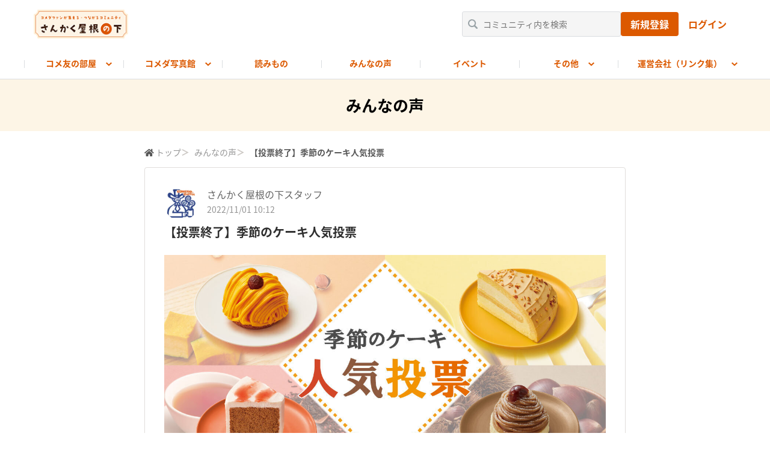

--- FILE ---
content_type: text/html; charset=utf-8
request_url: https://komeda-sankaku.com/announcements/xpvootsfdhzhykty
body_size: 169388
content:
<!DOCTYPE html>
<html lang="ja">
<head>
  <meta http-equiv="Content-Type" content="text/html; charset=UTF-8">
  <meta name="viewport" content="width=device-width, initial-scale=1.0 minimum-scale=1.0, maximum-scale=1.0, user-scalable=no">
  <meta name="theme-color" content="#dc5900">
  <meta name="apple-mobile-web-app-capable" content="yes">
  <meta name="apple-mobile-web-app-status-bar-style" content="default">
  
  <meta name="csrf-param" content="authenticity_token" />
<meta name="csrf-token" content="eVCAhWF3a_mraGAFo51b0uoXYkK6bH4MjTtPDmelcj_vphqtUJ1li_fnNCC8gbED3fFvuof-SCXFHaa3qT4kcQ" />
  
  <link rel="stylesheet" href="/packs/css/application-52a354d4.css" media="all" data-turbolinks-track="reload" />
<link rel="stylesheet"
      href="https://use.fontawesome.com/releases/v5.7.2/css/all.css"
      integrity="sha384-fnmOCqbTlWIlj8LyTjo7mOUStjsKC4pOpQbqyi7RrhN7udi9RwhKkMHpvLbHG9Sr"
      crossorigin="anonymous"
>


<style>
  :root {
    --main-color: #dc5900;--sub-color: #ffffff;--button-text-color: #ffffff;--sub-button-text-color: #dc5900;--thin-main-color: #fdf5e6;--accent-color: #000000;--header-text-color: #dc5900;--footer-bg-color: #dc5900;--footer-text-color: #FFF5EC;--copyright-bg-color: #dc5900;--copyright-text-color: #FFF5EC;--sign-in-bg-color: #dc5900;--like-color: #dc5900;
  }
</style>

  <script>
//<![CDATA[

    const timelineData = {"announcement_viewed_url":"/announcements/xpvootsfdhzhykty/viewed","chat_viewed_url":"","question_viewed_url":""}

//]]>
</script>  <script src="/packs/js/application-71c81aa8d5f95ffcdcce.js" data-turbolinks-track="reload"></script>
  
  
  <link rel="apple-touch-icon" type="image/ico" href="https://community.dl-asobica.com/public/uploads/community/image_square/komeda-sankaku/0e106c29-b205-409e-8630-f27e235855e0.png" sizes="180x180" /><link rel="icon" type="image/x-icon" href="https://community.dl-asobica.com/public/uploads/community/image_square/komeda-sankaku/0e106c29-b205-409e-8630-f27e235855e0.png" />
  <title>【投票終了】季節のケーキ人気投票 | さんかく屋根の下</title>
<meta name="description" content="あたたかいコーヒーと一緒にデザートが恋しくなる季節ですね。10月12日(水)から販売開始の季節のケーキはみなさんもう食べましたか？今回のみんなの声は、季節のケーキ人気投票！あなたの好きなメニューはどれですか？まだ食べていないけど食べて...">
<meta name="keywords" content="さんかく屋根の下, コミュニティ">
<link rel="canonical" href="https://komeda-sankaku.com/announcements/xpvootsfdhzhykty">
<meta property="og:title" content="【投票終了】季節のケーキ人気投票">
<meta property="og:type" content="article">
<meta property="og:url" content="https://komeda-sankaku.com/announcements/xpvootsfdhzhykty">
<meta property="og:image" content="https://community.dl-asobica.com/public/uploads/announcement/caption_image/xpvootsfdhzhykty/fd5599ac-bf47-45d7-9232-f5b1c58b44ea.jpg">
<meta property="og:site_name" content="さんかく屋根の下">
<meta property="og:description" content="あたたかいコーヒーと一緒にデザートが恋しくなる季節ですね。10月12日(水)から販売開始の季節のケーキはみなさんもう食べましたか？今回のみんなの声は、季節のケーキ人気投票！あなたの好きなメニューはどれですか？まだ食べていないけど食べて...">
<meta property="og:locale" content="ja_JP">
<meta name="twitter:title" content="【投票終了】季節のケーキ人気投票">
<meta name="twitter:card" content="summary_large_image">
<meta name="twitter:image" content="https://community.dl-asobica.com/public/uploads/announcement/caption_image/xpvootsfdhzhykty/fd5599ac-bf47-45d7-9232-f5b1c58b44ea.jpg">
<meta name="twitter:description" content="あたたかいコーヒーと一緒にデザートが恋しくなる季節ですね。10月12日(水)から販売開始の季節のケーキはみなさんもう食べましたか？今回のみんなの声は、季節のケーキ人気投票！あなたの好きなメニューはどれですか？まだ食べていないけど食べて...">
<meta property="fb:app_id" content="2054849517944530">
  
  <script>
    window.ckeditor_license_key = "Vy9VNFVXUFpmZDVHNis2aGhqZFEwMGxxWnV3UG1rc1J2d0VYbGhRYmg5RG5IYkN4QWVVUS93PT0tTWpBeU5UQTFNRGM9";
    (function() {
      var css = document.createElement('link');
      css.href = '//netdna.bootstrapcdn.com/font-awesome/4.5.0/css/font-awesome.min.css';
      css.rel = 'stylesheet';
      css.type = 'text/css';
      document.getElementsByTagName('head')[0].appendChild(css);
    })();
  </script>
  
        <script>
    window.dataLayer = window.dataLayer || [];
    dataLayer.push({})
  </script>

<script>
  (function (w, d, s, l, i) {
    w[l] = w[l] || [];
    w[l].push({
      'gtm.start':
        new Date().getTime(), event: 'gtm.js'
    });
    var f = d.getElementsByTagName(s)[0],
      j = d.createElement(s), dl = l != 'dataLayer' ? '&l=' + l : '';
    j.async = true;
    j.src =
      'https://www.googletagmanager.com/gtm.js?id=' + i + dl;
    f.parentNode.insertBefore(j, f);
  })(window, document, 'script', 'dataLayer', "GTM-N8F29MH");
</script>


    <link rel="stylesheet" href="/vite/assets/coorum_tailwind-aa4b3bbd.css" />
</head>
<body class="custom-layout">
  <noscript><iframe src="https://www.googletagmanager.com/ns.html?id=GTM-N8F29MH" height="0" width="0" style="display:none;visibility:hidden"></iframe></noscript>

  <div class="main-content">
    

    
      <header class="js-Header st-Header">
  <div class="st-Header_Overlay"></div>
  <div class="st-Header_Main">
      <div class="st-Header_Title">
        <a href="/">
            <img alt="さんかく屋根の下" src="https://community.dl-asobica.com/public/uploads/community/image_main/komeda-sankaku/94a2a11a-4a65-4d23-a5b2-923d7eefcdf4.png" />
</a>      </div>

        <div class="st-Header_Search ">
            <div class="c-Search" data-expend="false">
              <div class="c-Search_Header">
                <span class="c-Search_Label">全体検索</span>
                <button class="c-Search_Close" type="button" data-header-search-close="">
                  <svg xmlns="http://www.w3.org/2000/svg" viewbox="0 0 512 512"><path d="M11.16,500.86a34.6,34.6,0,0,1,0-49L207.25,256,11.16,60.13a34.65,34.65,0,1,1,49-49L256.25,207.07l196-195.87a34.64,34.64,0,0,1,49,49L305.25,256l196,195.87a34.64,34.64,0,0,1-49,49L256.25,305,60.17,500.86A34.68,34.68,0,0,1,11.16,500.86Z"></path></svg>
                </button>
              </div>
              <div class="c-Search_Content">
                <div class="c-Search_Field">
                  <form class="c-Search_Form" action="/community_contents" accept-charset="UTF-8" method="get">
                    <svg xmlns="http://www.w3.org/2000/svg" viewbox="0 0 512 512" class="c-Search_Before"><g><path d="M498.55,441.28,386.48,329.33l5-9.73a209.51,209.51,0,0,0,14.85-187.49,206,206,0,0,0-46.26-69.52A210.06,210.06,0,0,0,211.3,1h-.2a210.4,210.4,0,0,0-79.17,15.45A207.18,207.18,0,0,0,62.4,62.59a212.93,212.93,0,0,0-45.95,69.52,210.72,210.72,0,0,0,0,158.4A207.32,207.32,0,0,0,62.6,360,209.65,209.65,0,0,0,211,421.62h.4a209.58,209.58,0,0,0,108.06-30.3l8.73-5L440.26,498.36A42.85,42.85,0,0,0,470.86,511c11.54,0,20.37-3.41,28.5-11.64S511,483.41,511,471.88A42.83,42.83,0,0,0,498.55,441.28ZM313.94,313.88A144.59,144.59,0,0,1,211.4,356.42h0a145.24,145.24,0,1,1,102.54-42.54Z"></path></g></svg>
                    <input placeholder="コミュニティ内を検索" class="c-Search_Input" required="required" type="text" value="" name="search_community_content[keyword]" id="search_community_content_keyword" />
                    <button name="button" type="submit" class="c-Search_Submit">検索</button>
</form>                </div>
              </div>
            </div>
            <button class="st-Header_SearchButton" type="button" data-header-search="">
              <svg width="24" height="24" viewbox="0 0 24 24" fill="none" xmlns="http://www.w3.org/2000/svg" class="flex-shrink-0 w-6 h-6 u-fill-main group-disabled:u-fill-disabled">
  <path fill-rule="evenodd" clip-rule="evenodd" d="M10.001 2.25C8.98323 2.25 7.97545 2.45046 7.03518 2.83993C6.09491 3.22941 5.24055 3.80027 4.5209 4.51992C3.80124 5.23958 3.23038 6.09393 2.84091 7.0342C2.45144 7.97448 2.25098 8.98226 2.25098 10C2.25098 11.0177 2.45144 12.0255 2.84091 12.9658C3.23038 13.9061 3.80124 14.7604 4.5209 15.4801C5.24055 16.1997 6.09491 16.7706 7.03518 17.1601C7.97545 17.5495 8.98323 17.75 10.001 17.75C11.0187 17.75 12.0265 17.5495 12.9668 17.1601C13.6753 16.8666 14.335 16.4702 14.925 15.9847L20.4706 21.5303C20.7635 21.8232 21.2384 21.8232 21.5313 21.5303C21.8242 21.2374 21.8242 20.7626 21.5313 20.4697L15.9857 14.924C16.4711 14.334 16.8676 13.6743 17.161 12.9658C17.5505 12.0255 17.751 11.0177 17.751 10C17.751 8.98226 17.5505 7.97448 17.161 7.0342C16.7716 6.09393 16.2007 5.23958 15.4811 4.51992C14.7614 3.80027 13.907 3.22941 12.9668 2.83993C12.0265 2.45046 11.0187 2.25 10.001 2.25ZM7.60921 4.22575C8.36749 3.91166 9.18021 3.75 10.001 3.75C10.8217 3.75 11.6345 3.91166 12.3927 4.22575C13.151 4.53984 13.84 5.00022 14.4204 5.58058C15.0008 6.16095 15.4611 6.84994 15.7752 7.60823C16.0893 8.36651 16.251 9.17924 16.251 10C16.251 10.8208 16.0893 11.6335 15.7752 12.3918C15.4611 13.1501 15.0008 13.8391 14.4204 14.4194C13.84 14.9998 13.151 15.4602 12.3927 15.7742C11.6345 16.0883 10.8217 16.25 10.001 16.25C9.18021 16.25 8.36749 16.0883 7.60921 15.7742C6.85092 15.4602 6.16193 14.9998 5.58156 14.4194C5.00119 13.8391 4.54082 13.1501 4.22673 12.3918C3.91264 11.6335 3.75098 10.8208 3.75098 10C3.75098 9.17924 3.91264 8.36651 4.22673 7.60823C4.54082 6.84994 5.00119 6.16095 5.58156 5.58058C6.16193 5.00022 6.85092 4.53984 7.60921 4.22575Z" fill="#1B1C1B"></path>
</svg>


            </button>
        </div>

        <div class="st-Header_Sign">
              <a class="st-Header_SignPrimary st-Header_Signup focus-visible:outline-2 focus-visible:outline-offset-1 focus-visible:u-outline-light-blue focus-visible:outline focus-visible:rounded" href="/users/sign_up">
    
              新規登録

</a>
              <a class="st-Header_SignSwitched focus-visible:outline-2 focus-visible:outline-offset-1 focus-visible:u-outline-light-blue focus-visible:outline focus-visible:rounded" href="/users/sign_in">ログイン</a>
        </div>


        <button class="st-Header_Burger" type="button" data-header-burger="">
          <svg width="24" height="24" viewbox="0 0 24 24" fill="none" xmlns="http://www.w3.org/2000/svg" class="flex-shrink-0 w-6 h-6 u-fill-main group-disabled:u-fill-disabled">
  <path d="M3.25049 6C3.25049 5.58579 3.58627 5.25 4.00049 5.25H20.0005C20.4147 5.25 20.7505 5.58579 20.7505 6C20.7505 6.41421 20.4147 6.75 20.0005 6.75H4.00049C3.58627 6.75 3.25049 6.41421 3.25049 6Z" fill="#1B1C1B"></path>
  <path d="M3.25049 12C3.25049 11.5858 3.58627 11.25 4.00049 11.25H20.0005C20.4147 11.25 20.7505 11.5858 20.7505 12C20.7505 12.4142 20.4147 12.75 20.0005 12.75H4.00049C3.58627 12.75 3.25049 12.4142 3.25049 12Z" fill="#1B1C1B"></path>
  <path d="M4.00049 17.25C3.58627 17.25 3.25049 17.5858 3.25049 18C3.25049 18.4142 3.58627 18.75 4.00049 18.75H20.0005C20.4147 18.75 20.7505 18.4142 20.7505 18C20.7505 17.5858 20.4147 17.25 20.0005 17.25H4.00049Z" fill="#1B1C1B"></path>
</svg>


        </button>
  </div>
    <div class="st-Header_Menu" data-is-open="false" data-header-drawer="">
      <button class="st-Header_MenuClose" type="button">
        <svg xmlns="http://www.w3.org/2000/svg" viewbox="0 0 512 512"><path d="M11.16,500.86a34.6,34.6,0,0,1,0-49L207.25,256,11.16,60.13a34.65,34.65,0,1,1,49-49L256.25,207.07l196-195.87a34.64,34.64,0,0,1,49,49L305.25,256l196,195.87a34.64,34.64,0,0,1-49,49L256.25,305,60.17,500.86A34.68,34.68,0,0,1,11.16,500.86Z"></path></svg>
      </button>
      <div class="st-Header_MenuIn">
        <button class="st-Header_Controller" type="button" data-disabled="true" data-menu-arrow-prev="">
          <svg xmlns="http://www.w3.org/2000/svg" viewbox="0 0 512 512"><path d="M256,395.5,1,159.73,76.94,89.5,256,255.05,435.06,89.5,511,159.73Z"></path></svg>
        </button>

        <div class="st-Header_UserInfo-side">
            <div class="st-Header_UserInfo-side-icon-wrapper">
              <div class="st-Header_UserIcon">
                <img alt="ユーザー画像" src="https://community.dl-asobica.com/public/uploads/default_profile_icon/image/w6volkcw7cdlysqo/cb7342ea-7f2a-4343-922d-6402fc8d88bb.png" />
              </div>
            </div>
            <div class="st-Header_UserSigne">
                  <a class="c-Button" href="/users/sign_up">
    
                  新規登録

</a>
                <a class="c-Button-sub" href="/users/sign_in">ログイン</a>
            </div>
        </div>

        <nav class="st-Header_Nav">
          <div class="st-Nav" data-stretch="false">
                <div class="st-Nav_Item" data-expend="false">
                  <span class="st-Nav_Expend">コメ友の部屋</span>
                </div>
                <div class="st-Nav_Grouped">
                  <ul class="st-GroupedNav">
                      <li class="st-GroupedNav_Item">
                        <a class="st-GroupedNav_Link" data-id="i74pw9xtpqexryn5" href="/menus/i74pw9xtpqexryn5/chat_categories"><svg xmlns="http://www.w3.org/2000/svg" viewbox="0 0 512 512" class="st-GroupedNav_Arrow"><circle cx="256" cy="256" r="255"></circle><path d="M334.12,256,213.72,367.62l-35.84-33.26L262.39,256l-84.51-78.36,35.84-33.26Z"></path></svg><span>コメ友の部屋</span></a>
                      </li>
                      <li class="st-GroupedNav_Item">
                        <a class="st-GroupedNav_Link" data-id="fkn57a3rsa99ttwb" href="/menus/fkn57a3rsa99ttwb/announcements"><svg xmlns="http://www.w3.org/2000/svg" viewbox="0 0 512 512" class="st-GroupedNav_Arrow"><circle cx="256" cy="256" r="255"></circle><path d="M334.12,256,213.72,367.62l-35.84-33.26L262.39,256l-84.51-78.36,35.84-33.26Z"></path></svg><span>屋根裏部屋より</span></a>
                      </li>
                      <li class="st-GroupedNav_Item">
                        <a class="st-GroupedNav_Link" data-id="lqrzwlbgeedzawkz" href="/menus/lqrzwlbgeedzawkz/announcements"><svg xmlns="http://www.w3.org/2000/svg" viewbox="0 0 512 512" class="st-GroupedNav_Arrow"><circle cx="256" cy="256" r="255"></circle><path d="M334.12,256,213.72,367.62l-35.84-33.26L262.39,256l-84.51-78.36,35.84-33.26Z"></path></svg><span>地域の活動紹介</span></a>
                      </li>
                  </ul>
                </div>
                <div class="st-Nav_Item" data-expend="false">
                  <span class="st-Nav_Expend">コメダ写真館</span>
                </div>
                <div class="st-Nav_Grouped">
                  <ul class="st-GroupedNav">
                      <li class="st-GroupedNav_Item">
                        <a class="st-GroupedNav_Link" data-id="esdzrukrbpmxsuuk" href="/menus/esdzrukrbpmxsuuk/announcements"><svg xmlns="http://www.w3.org/2000/svg" viewbox="0 0 512 512" class="st-GroupedNav_Arrow"><circle cx="256" cy="256" r="255"></circle><path d="M334.12,256,213.72,367.62l-35.84-33.26L262.39,256l-84.51-78.36,35.84-33.26Z"></path></svg><span>コメダ写真館</span></a>
                      </li>
                      <li class="st-GroupedNav_Item">
                        <a class="st-GroupedNav_Link" data-id="otem4ndlhuty6wzg" href="/menus/otem4ndlhuty6wzg/announcements"><svg xmlns="http://www.w3.org/2000/svg" viewbox="0 0 512 512" class="st-GroupedNav_Arrow"><circle cx="256" cy="256" r="255"></circle><path d="M334.12,256,213.72,367.62l-35.84-33.26L262.39,256l-84.51-78.36,35.84-33.26Z"></path></svg><span>フォトコンテスト</span></a>
                      </li>
                  </ul>
                </div>
                <div class="st-Nav_Item">
                  <a class="st-Nav_Link" data-id="lfyrdvmcis1yuitz" href="/menus/lfyrdvmcis1yuitz/announcements">読みもの</a>
                </div>
                <div class="st-Nav_Item">
                  <a class="st-Nav_Link" data-id="csn0llvhugdybxta" href="/menus/csn0llvhugdybxta/announcements">みんなの声</a>
                </div>
                <div class="st-Nav_Item">
                  <a class="st-Nav_Link" data-id="txoc5sg18sxt6jfz" href="/menus/txoc5sg18sxt6jfz/announcements">イベント</a>
                </div>
                <div class="st-Nav_Item" data-expend="false">
                  <span class="st-Nav_Expend">その他</span>
                </div>
                <div class="st-Nav_Grouped">
                  <ul class="st-GroupedNav">
                      <li class="st-GroupedNav_Item">
                        <a class="st-GroupedNav_Link" data-id="y7vunpqh1rozkgan" href="/menus/y7vunpqh1rozkgan/announcements"><svg xmlns="http://www.w3.org/2000/svg" viewbox="0 0 512 512" class="st-GroupedNav_Arrow"><circle cx="256" cy="256" r="255"></circle><path d="M334.12,256,213.72,367.62l-35.84-33.26L262.39,256l-84.51-78.36,35.84-33.26Z"></path></svg><span>さんかく屋根の下ラジオ</span></a>
                      </li>
                      <li class="st-GroupedNav_Item">
                        <a class="st-GroupedNav_Link" data-id="4uttwgyihvfyincd" href="/menus/4uttwgyihvfyincd/announcements"><svg xmlns="http://www.w3.org/2000/svg" viewbox="0 0 512 512" class="st-GroupedNav_Arrow"><circle cx="256" cy="256" r="255"></circle><path d="M334.12,256,213.72,367.62l-35.84-33.26L262.39,256l-84.51-78.36,35.84-33.26Z"></path></svg><span>よくある質問</span></a>
                      </li>
                      <li class="st-GroupedNav_Item">
                        <a target="_blank" class="st-GroupedNav_Link" data-id="vvhvwt5cqjezpml4" href="https://www.komeda.co.jp/contact/"><svg xmlns="http://www.w3.org/2000/svg" viewbox="0 0 512 512" class="st-GroupedNav_Arrow"><circle cx="256" cy="256" r="255"></circle><path d="M334.12,256,213.72,367.62l-35.84-33.26L262.39,256l-84.51-78.36,35.84-33.26Z"></path></svg><span>お問い合わせ</span></a>
                      </li>
                  </ul>
                </div>
                <div class="st-Nav_Item" data-expend="false">
                  <span class="st-Nav_Expend">運営会社（リンク集）</span>
                </div>
                <div class="st-Nav_Grouped">
                  <ul class="st-GroupedNav">
                      <li class="st-GroupedNav_Item">
                        <a target="_blank" class="st-GroupedNav_Link" data-id="pkfl5egiyjinqsxq" href="https://www.komeda.co.jp/"><svg xmlns="http://www.w3.org/2000/svg" viewbox="0 0 512 512" class="st-GroupedNav_Arrow"><circle cx="256" cy="256" r="255"></circle><path d="M334.12,256,213.72,367.62l-35.84-33.26L262.39,256l-84.51-78.36,35.84-33.26Z"></path></svg><span>コメダ珈琲店(運営会社)</span></a>
                      </li>
                      <li class="st-GroupedNav_Item">
                        <a target="_blank" class="st-GroupedNav_Link" data-id="bxzahg5bob25bfx0" href="https://ec.komeda.co.jp/"><svg xmlns="http://www.w3.org/2000/svg" viewbox="0 0 512 512" class="st-GroupedNav_Arrow"><circle cx="256" cy="256" r="255"></circle><path d="M334.12,256,213.72,367.62l-35.84-33.26L262.39,256l-84.51-78.36,35.84-33.26Z"></path></svg><span>公式オンラインショップ</span></a>
                      </li>
                      <li class="st-GroupedNav_Item">
                        <a target="_blank" class="st-GroupedNav_Link" data-id="pnspaktvkufv3lvw" href="https://komedacomestrue.komeda.co.jp/"><svg xmlns="http://www.w3.org/2000/svg" viewbox="0 0 512 512" class="st-GroupedNav_Arrow"><circle cx="256" cy="256" r="255"></circle><path d="M334.12,256,213.72,367.62l-35.84-33.26L262.39,256l-84.51-78.36,35.84-33.26Z"></path></svg><span>コメダのサステナビリティサイト</span></a>
                      </li>
                      <li class="st-GroupedNav_Item">
                        <a target="_blank" class="st-GroupedNav_Link" data-id="csjbb2gfdwe6inui" href="https://komeda-holdings.co.jp/"><svg xmlns="http://www.w3.org/2000/svg" viewbox="0 0 512 512" class="st-GroupedNav_Arrow"><circle cx="256" cy="256" r="255"></circle><path d="M334.12,256,213.72,367.62l-35.84-33.26L262.39,256l-84.51-78.36,35.84-33.26Z"></path></svg><span>コメダホールディングス</span></a>
                      </li>
                      <li class="st-GroupedNav_Item">
                        <a target="_blank" class="st-GroupedNav_Link" data-id="up2bewfxspdl7raw" href="https://komeda-recruit.net/"><svg xmlns="http://www.w3.org/2000/svg" viewbox="0 0 512 512" class="st-GroupedNav_Arrow"><circle cx="256" cy="256" r="255"></circle><path d="M334.12,256,213.72,367.62l-35.84-33.26L262.39,256l-84.51-78.36,35.84-33.26Z"></path></svg><span>店舗・工場スタッフ求人募集</span></a>
                      </li>
                  </ul>
                </div>
          </div>
          <div class="st-Header_Blank_Div"></div>
        </nav>

        <button type="button" class="st-Header_Controller" data-disabled="true" data-menu-arrow-next>
          <svg xmlns="http://www.w3.org/2000/svg" viewbox="0 0 512 512"><path d="M256,395.5,1,159.73,76.94,89.5,256,255.05,435.06,89.5,511,159.73Z"></path></svg>
        </button>
      </div>
    </div>
</header>


<div id="newPostModal" class="c-modal modal">
  <div class="c-modal-header">
    <div class="c-modal-title">
      <div></div>
      新規投稿
      <div class="u-mr_18">
        <a href="#" class="items-center justify-center appearance-none c-modal-close" rel="modal:close">
          <svg xmlns="http://www.w3.org/2000/svg" width="16" height="16" viewbox="0 0 16 16" xmlns:xlink="http://www.w3.org/1999/xlink" class="c-Icon-close">
    <defs>
        <clippath id="clip-path">
            <rect width="16" height="16" fill="none"></rect>
        </clippath>
    </defs>
    <g id="コンポーネント_85_2" data-name="コンポーネント 85 – 2" clip-path="url(#clip-path)">
        <path id="合体_3" data-name="合体 3" d="M8,9.454,1.454,16,0,14.545,6.545,8,0,1.454,1.454,0,8,6.545,14.545,0,16,1.454,9.454,8,16,14.545,14.545,16Z" fill="#9ba4a8"></path>
    </g>
</svg>

        </a>
      </div>
    </div>
  </div>
  <div class="u-mb_40"></div>
  <div class="c-modal-content">
    <div class="font-bold">投稿するメニューを選択</div>
    <div class="mt-4 c-form">
      <div class="select-wrapper">
        <select name="menu_id" id="menu_id" class="js-menu-id"><option value="">選択してください</option></select>
      </div>
    </div>
    <div class="u-mb_30"></div>
    <a href="" class="flex justify-center w-full font-bold c-btn--submit u-ta_c" id="js-new-post-link">
      <span class="u-ml_8">投稿する</span>
    </a>
    <div class="u-mb_40"></div>
  </div>
</div>

<script>
$(function() {
  $('.js-menu-id').on("change", function() {
    const newPostPath = $(this).val();
    if (newPostPath === "") {
      $('#js-new-post-link').attr('href', '#');
      return;
    };
    $('#js-new-post-link').attr('href', newPostPath);
  });
});
</script>

    <main role="main">
      


  <script src="/vite/assets/use_previous_and_next_post-d9730b1c.js" crossorigin="anonymous" type="module" id="previous_and_next_post" data-url="/announcements/xpvootsfdhzhykty/previous_and_next"></script>
<div class="p-Article_Header">
  <div class="p-Article_HeaderIn">
    <h1 class="p-Article_Heading font-bold">みんなの声</h1>
  </div>
</div>
<div class="w800">
  <article>
    <div class="breadcrumb">
  <ul>
      <li>
            <i class="fas fa-home"></i>
          <a href="/">トップ</a>
      </li>
      <li>
          <span>＞</span>
          <a href="/menus/csn0llvhugdybxta/announcements">みんなの声</a>
      </li>
      <li>
          <span>＞</span>
          <strong>
            【投票終了】季節のケーキ人気投票
          </strong>
      </li>
  </ul>
  
</div>


    <section class="mx-4 md:mx-0">
      <div class="flex flex-col gap-4">
        
<div class="p-topic">
  <div class="p-topic--header">
    <div class="p-topic--header-info">
      <div class="p-topic--header-info-main">
        <div class="p-topic--user">
            <a class="p-post-user__avatar --detail" href="/users/ufmspfmgssyfzic4">
    <img alt="ユーザー画像" class="" src="https://i-community.dl-asobica.com/public/140x140c/uploads/user/avatar/ufmspfmgssyfzic4/7e8102bd-60fa-478f-aab3-1ae246dfea32.jpg" />
    
</a>
        </div>
        <div class="p-topic--info">
            <a class="p-post-user__nickname" href="/users/ufmspfmgssyfzic4">
    <span>
      <span class="js-highlight" data-highlight-scope="nickname">さんかく屋根の下スタッフ</span>
      
    </span>
</a>
          <div class="p-topic--time">
            <span>2022/11/01 10:12</span>
          </div>
        </div>
      </div>
    </div>

    <div class="p-topic--header-action">

    </div>
  </div>

  <h2 class="break-words text-xl">【投票終了】季節のケーキ人気投票</h2>



    <div class="p-topic--content ck-content sun-content" id="editor">
      <body>
<figure class="image"><img src="https://community.dl-asobica.com/public/uploads/ckeditor/pictures/60869/content_%E3%82%B5%E3%83%A0%E3%83%8D%E7%A7%8B%E3%82%B1%E3%83%BC%E3%82%AD2.jpg"></figure><p>あたたかいコーヒーと一緒にデザートが恋しくなる季節ですね。<br>10月12日(水)から販売開始の季節のケーキはみなさんもう食べましたか？<br><br>今回のみんなの声は、季節のケーキ人気投票！<br><br>あなたの好きなメニューはどれですか？<br>まだ食べていないけど食べてみたい！も大歓迎。<br><br>投票期間は、11月30日(水)まで！<br>好きな理由もコメント欄からお待ちしてます♪</p>
<p> </p>
<p>どんなケーキかもっと知りたい！というかたは<a href="https://komeda-sankaku.com/announcements/tw74nyyqdfq7eg6f">こちら</a></p>
</body>
    </div>





    <div class="hashtag-list">
      <a class="hashtag" href="/community_contents?search_community_content%5Bkeyword%5D=%23%E5%AD%A3%E7%AF%80%E3%81%AE%E3%82%B1%E3%83%BC%E3%82%AD">季節のケーキ</a>
      <a class="hashtag" href="/community_contents?search_community_content%5Bkeyword%5D=%23%E4%BA%BA%E6%B0%97%E6%8A%95%E7%A5%A8">人気投票</a>
      <a class="hashtag" href="/community_contents?search_community_content%5Bkeyword%5D=%23%E3%81%BE%E3%82%8B%E3%81%A3%E3%81%A8%E3%83%91%E3%83%B3%E3%83%97%E3%82%AD%E3%83%B3">まるっとパンプキン</a>
      <a class="hashtag" href="/community_contents?search_community_content%5Bkeyword%5D=%23%E3%83%90%E3%82%BF%E3%83%BC%E3%82%AD%E3%83%A3%E3%83%A9%E3%83%A1%E3%83%AB">バターキャラメル</a>
      <a class="hashtag" href="/community_contents?search_community_content%5Bkeyword%5D=%23%E3%81%B5%E3%82%8F%E3%82%8A%E3%82%A2%E3%83%BC%E3%83%AB%E3%82%B0%E3%83%AC%E3%82%A4">ふわりアールグレイ</a>
      <a class="hashtag" href="/community_contents?search_community_content%5Bkeyword%5D=%23%E7%B4%94%E6%A0%97%E3%81%83%E3%82%80">純栗ぃむ</a>
  </div>


      <script>
    function setBarChart(targetClass, candidateId) {
      const voteAllCount = 309
      const seriesValue = [{"candidateId":635,"vote":47},{"candidateId":636,"vote":57},{"candidateId":637,"vote":38},{"candidateId":638,"vote":167}]
      const voteCount = seriesValue.find(v => v.candidateId === candidateId).vote ?? 0;
      const series = [
        { name: 'vote', data: [voteCount] },
        { name: 'empty', data: [voteAllCount- voteCount] },
        { name: 'none', data: [0.0001] }, // vodeAllCountが0件の時でもグレーのバーを出すために設定
      ];
      const options = {
        series,
        colors:['#F1A240', '#DBDDE0', '#DBDDE0'],
        xaxis: {
          categories: [`${(voteAllCount === 0 ? 0 : voteCount/voteAllCount * 100).toFixed()}%`],
          position: 'top',
          labels: {
            show: false,
          },
          axisBorder: {
            show: false,
          },
          axisTicks: {
            show: false,
            height: 0,
          },
        },
        yaxis: {
          opposite: true,
          labels: {
            style: {
              fontSize: '14px',
              fontWeight: 'bolder',
            },
          },
        },
        chart: {
          animations: {
            enabled: false,
          },
          type: 'bar',
          height: 65,
          stacked: true,
          stackType: '100%',
          toolbar: {
            show: false,
          }
        },
        plotOptions: {
          bar: {
            horizontal: true,
            dataLabels: {
              show: false,
              position: 'top',
            },
          },
        },
        dataLabels: {
          enabled: false,
        },
        stroke: {
          width: 0,
          colors: ['#fff']
        },
        grid: {
          show: false,
        },
        tooltip: {
          enabled: false,
        },
        fill: {
          opacity: 1
        },
        legend: {
          show: false,
        },
        states: {
          hover: {
            filter: {
              type: 'none',
            }
          },
          active: {
            allowMultipleDataPointsSelection: true,
            filter: {
              type: 'none',
              value: 0,
            }
          }
        },
      };
      const chart = new ApexCharts(document.querySelector(targetClass), options);
      chart.render();
    }
  </script>

  <div class="p-topic--vote">
        <div class="p-topic--vote--wrapper">
          <div class="p-topic--vote--title p-topic--vote--title__border-radius-top">
            2022秋ケーキ
          </div>
          <div class="p-topic--vote--message">
            
<div class="mt-[10px] text-xl font-bold">
  結果発表
</div>

<div id="chart" style="margin: auto;"></div>

<script src="https://cdn.jsdelivr.net/npm/apexcharts"></script>

<style>
  .apexcharts-legend.apx-legend-position-bottom.apexcharts-align-center {
    flex-wrap: nowrap;
    white-space: nowrap;
    scrollbar-width: thin;
  }
  .apexcharts-legend.apx-legend-position-bottom.apexcharts-align-center::-webkit-scrollbar {
    width: 5px;
    height: 8px;
  }
</style>

<script>
  function setBarDonut() {
    const options = {
      series: [47, 57, 38, 167],
      displayType: 0,
      labels: ["まるっとパンプキン","バターキャラメル","ふわりアールグレイ","純栗ぃむ"],
      responsive: [
        {
          breakpoint: 768,
          options: {
            chart: {
              height: 'auto',
            },
            legend: {
              fontSize: 'auto',
            },
          },
        },
      ],
      chart: {
        type: 'donut',
        width: '100%',
        height: '300px'
      },
      colors:['#EF406F', '#57D8C4', '#69A0EA', '#FEB019', '#775DD0'],
      legend: {
        position: 'bottom',
        horizontalAlign: 'center',
        fontFamily: "'Noto Sans Japanese', sans-serif",
        fontSize: '18px',
        markers: {
            width: 16,
            height: 16,
            strokeWidth: 0,
            strokeColor: '#fff',
            fillColors: undefined,
            radius: 3,
        },
        onItemHover: {
          highlightDataSeries: false
        },
        onItemClick: {
          toggleDataSeries: false
        },
      },
      tooltip: {
        enabled: false,
      },
      states: {
        hover: {
          filter: {
            type: 'none',
          }
        },
        active: {
          allowMultipleDataPointsSelection: true,
          filter: {
            type: 'none',
            value: 0,
          }
        }
      },
      dataLabels: {
        enabled: true,
        fontFamily: "'Noto Sans Japanese', sans-serif",
      },
      plotOptions: {
        pie: {
          expandOnClick: false,
          donut: {
            labels: {
              show: true,
              total: {
                show: true,
                showAlways: true,
                fontFamily: "'Noto Sans Japanese', sans-serif",
                fontSize: '18px',
                fontColor: '#2e2e2e',
                label: `投票数`,
                formatter: () => `${
                  Number(
                    309
                  ).toLocaleString()
                }`
              },
            }
          }
        }
      },
    };

    // 色設定が重複した場合には円グラフ側にラベルも表示する
    const colorSettingsCount = options.colors.length;
    options.dataLabels.formatter = (val, {seriesIndex, w}) => {
      const number = w.config.series[seriesIndex];
      const percent = `${val.toFixed()}%`;
      const values = [percent, number, `${number} (${percent})`];
      const value = values[w.config.displayType];
      if (w.config.labels.length > colorSettingsCount) {
        return `${w.config.labels[seriesIndex]} ${value}`;
      } else {
        return value;
      }
    };

    const chart = new ApexCharts(document.querySelector("#chart"), options);
    chart.render();

    // 凡例の横スクロール不具合対応
    let running = false;
    const chartLegendHorizonScrollbarFix = () => {
      if (running === true) {
        return;
      }
      running = true
      const loopCount = 10;
      const loopSeconds = 1;
      const getElement = () => document.getElementsByClassName(`apexcharts-legend apx-legend-position-bottom`)[0];
      const e1 = getElement();
      if (e1.clientWidth !== e1.scrollWidth) {
        e1.style.justifyContent = 'left';
        for (let i = 1; i <= loopSeconds * loopCount; i += 1) {
          setTimeout(()=>{
            const e2 = getElement();
            e2.style.justifyContent = 'left';
            if (i === loopSeconds * loopCount) { running = false; }
          }, i * loopSeconds * (1000 / loopCount));
        }
      }
    }
    window.addEventListener('resize', chartLegendHorizonScrollbarFix);
    window.addEventListener('load', chartLegendHorizonScrollbarFix);
  }

  setBarDonut();
</script>

          </div>
        </div>

      <div class="p-topic--vote--candidate--container">
          <div class="p-topic--vote--candidate">
              <p>
                  <img src="https://community.dl-asobica.com/private/uploads/candidate/image/jsm1qjttpuykzvzw/98c24f41-c7f0-42d2-891a-b222a2f20985.png?Expires=1768662000&amp;Signature=OUlnS1NY6COatNPU6sdG4Bs49EEPQxFlZslEpc6H2QCQrWXAHY4x6Bt6~T9KMaOWa7A7UGDiwBgdqKn8DZbwstsYkCKMJ7jInalENcaFYFrkjnhRygQCxNnGVoBKeUwfejFX6UP1Icxx5Z4qrB0a0CaWHStsmTk5olLyExynCIv75Ydat-3QpcjR9XNtEa8xfGyhbpdVip8NZZF07RY2T4jNU37a8Cd2kVapthvQb7hZLT2tk6c~G-JUAZ5u6fBK1gR1e3UKEwJsEgXmz3MosIFyTouLDLXkKggQNQUtaGlOCaGVR6NIkoSpOL~C5N89vjoR90DF-uaUUJErRIMAmg__&amp;Key-Pair-Id=K1OUA84IWQFVAU" />
              </p>
            <div class="p-topic--vote--candidate--text">
              <div>
                まるっとパンプキン
              </div>
              <div>
                
              </div>
            </div>
              <div class="p-topic--vote--candidate--graph">
                <div class="chart_bar chart_bar_635" style="margin-top: -20px; margin-bottom: -32px;"></div>
<script>
  setBarChart('.chart_bar_635', 635);
</script>

              </div>
              <div class="p-topic--vote--candidate--text">
                <b>
                  47票
                </b>
              </div>
          </div>
          <div class="p-topic--vote--candidate">
              <p>
                  <img src="https://community.dl-asobica.com/private/uploads/candidate/image/u0ylbzmiy49wgnhz/d8bacb7a-c1a0-4880-b415-3b205564f985.png?Expires=1768662000&amp;Signature=tgZkweieuszmdXPvlUvk3MGao8j2UH1UXtN83G3GHtUyiDt5LXyGDGxea2kFACrruDyHvWbUo2ZFL0erDFBQWmeawYU4WOtZb1eNiM3KxMFR9ZiV3hCTELb2Y2YK9vm5trFnQaOE84AOJfo14TuwCy082o21mHxxqCTiJ0mq-9QMrQlvgsNK5~ZzbgHYXzRMfugFwhIlbZ-Li7kgzMDnTJ9jWOTJrcBIMurytmbvh925CLYRW5DhEUagopozbIZBXQEDNMhPdrm--nk3x9Wz~97VPlzKL~hiCElkgTDnC1oCzg6vUWRN8yOlAwS0wTOQwQiO0ZfvxcWan9JQjRDN8g__&amp;Key-Pair-Id=K1OUA84IWQFVAU" />
              </p>
            <div class="p-topic--vote--candidate--text">
              <div>
                バターキャラメル
              </div>
              <div>
                
              </div>
            </div>
              <div class="p-topic--vote--candidate--graph">
                <div class="chart_bar chart_bar_636" style="margin-top: -20px; margin-bottom: -32px;"></div>
<script>
  setBarChart('.chart_bar_636', 636);
</script>

              </div>
              <div class="p-topic--vote--candidate--text">
                <b>
                  57票
                </b>
              </div>
          </div>
          <div class="p-topic--vote--candidate">
              <p>
                  <img src="https://community.dl-asobica.com/private/uploads/candidate/image/gvl1v2wte57edbdu/5227a7f4-7579-435d-aa50-2d66b5bb844f.png?Expires=1768662000&amp;Signature=m-WSUiDK6VoNvdBkDAXa~LnKfowWVuyyFCYQc1odfHLzAhfwi9vuRM-~ja6WQbXCLRpHC~CKXQaD-Nzl2T0g6--rgj3FjgkC830cBT-ZS7MuiLf2NBAcbcAAVlz3awOg0El~eDuVY-90MXaVN~9eHuHUDp2RE8SgbG-Hop4lFnp2xhkqLbxG-OTqdiWa2AP45rhjL3Ig3uNxpXDmr~Vi~kFCWbGmGN~5bbUVc~qAkW9UJQ8YvlU9-cFO3lxGBT1GkwKV4IRiiMZW1N5WZor30V2DNMoybOyDdF8yNSi7sv~FdxTU42uxmzri76l5MdhmxAth4Vq-L5Ff6NbyXyXsig__&amp;Key-Pair-Id=K1OUA84IWQFVAU" />
              </p>
            <div class="p-topic--vote--candidate--text">
              <div>
                ふわりアールグレイ
              </div>
              <div>
                
              </div>
            </div>
              <div class="p-topic--vote--candidate--graph">
                <div class="chart_bar chart_bar_637" style="margin-top: -20px; margin-bottom: -32px;"></div>
<script>
  setBarChart('.chart_bar_637', 637);
</script>

              </div>
              <div class="p-topic--vote--candidate--text">
                <b>
                  38票
                </b>
              </div>
          </div>
          <div class="p-topic--vote--candidate">
              <p>
                  <img src="https://community.dl-asobica.com/private/uploads/candidate/image/xt7optloigyjhe5q/a61e2be1-bcd2-41e7-be24-dd9426975863.png?Expires=1768662000&amp;Signature=X8NI-5TssJ0OTzOShiumOO2s9P53qb5yjBdDK7HdckSp~CeGZzp6nj~vEPLewcJ5LcHbQbbswHatmwO~7Eozsis0~tpC8~COMCyvh1KZaQTYa1p4fRjTnzM3Lz6lGq6vzn-S1yqzWC06mxtwJIqpyAGACWZ3znpM-yIYTew0y6W-q9VYlPLjl0t73puKqvHnhs-tSHa02XDyfpJhK3-RF5XOMUhp7rZi1suRMOrIu-agZ223VVmooHwKcKJayUFdIIEsK9aAL5VEs5Nb7-zHHK~NJYZdKX0r4ztaVW8pQ015fFw0L~-hZ1vSbRrUhkAdiqZo2N~PkCDPyszFckbxsw__&amp;Key-Pair-Id=K1OUA84IWQFVAU" />
              </p>
            <div class="p-topic--vote--candidate--text">
              <div>
                純栗ぃむ
              </div>
              <div>
                
              </div>
            </div>
              <div class="p-topic--vote--candidate--graph">
                <div class="chart_bar chart_bar_638" style="margin-top: -20px; margin-bottom: -32px;"></div>
<script>
  setBarChart('.chart_bar_638', 638);
</script>

              </div>
              <div class="p-topic--vote--candidate--text">
                <b>
                  167票
                </b>
              </div>
          </div>
      </div>
  </div>


  <div class="p-topic--footer">
      <div class="c-like-list">  <a href="/users/qc8k1elcvaavu5ir">
      <div class="p-post-user__avatar --like">
    <img alt="ユーザー画像" class="c-like-list--icon" src="https://community.dl-asobica.com/public/uploads/default_profile_icon/image/w6volkcw7cdlysqo/cb7342ea-7f2a-4343-922d-6402fc8d88bb.png" />
    
  </div>

      <div class="p-post-user__nickname">
    <span>
      <span class="js-highlight" data-highlight-scope="nickname">ねこ好き</span>
      
    </span>
  </div>

</a>    <span>、<a id="Announcement-xpvootsfdhzhykty" rel="modal:open" class="c-custom-like-list--other underline font-bold text-[#9ba4a8]" href="#Announcement_xpvootsfdhzhykty">他67人</a></span>
<span>がいいね</span>
  <div class="c-modal modal rounded-2xl" id="Announcement_xpvootsfdhzhykty">
  <a class="absolute z-20	right-4 top-4 c-modal-close items-center justify-center" href="#" rel="modal:close">
    <svg xmlns="http://www.w3.org/2000/svg" width="16" height="16" viewbox="0 0 16 16" xmlns:xlink="http://www.w3.org/1999/xlink" class="w-[13.5] h-[13.5] m-2">
    <defs>
        <clippath id="clip-path">
            <rect width="16" height="16" fill="none"></rect>
        </clippath>
    </defs>
    <g id="コンポーネント_85_2" data-name="コンポーネント 85 – 2" clip-path="url(#clip-path)">
        <path id="合体_3" data-name="合体 3" d="M8,9.454,1.454,16,0,14.545,6.545,8,0,1.454,1.454,0,8,6.545,14.545,0,16,1.454,9.454,8,16,14.545,14.545,16Z" fill="#9ba4a8"></path>
    </g>
</svg>

  </a>
  <div class="flex flex-col m-6 sm:m-8">
    <div class="flex items-center relative z-10	 mb-4 overflow-x-auto">
      <div class="flex overflow-x-auto">
        <div class="js-like-tab like-tab relative active flex flex-col font-bold text-sm mt-4 cursor-pointer whitespace-nowrap" data-tab="all">
          <div class="px-4 border-0 border-r border-solid border-gray-200">すべて</div>
          <div class="h-4"></div>
          </div>
        <div class="js-like-tab like-tab relative flex flex-col font-bold text-sm mt-4 cursor-pointer whitespace-nowrap" data-tab="normal_likes" id="Announcement_xpvootsfdhzhykty_normal_like_tab">
          <div class="flex items-center px-4 border-0 border-r border-solid border-gray-200">
            <svg xmlns="http://www.w3.org/2000/svg" viewbox="0 0 512 512" class="w-4 h-4 mr-1"><defs><style>.cls-1{fill:#9ba4a8;}</style></defs><g><g><g><path class="cls-1" d="M510.9,303.7a58.76,58.76,0,0,0-13.7-37.6,57.82,57.82,0,0,0,9.1-31,56.93,56.93,0,0,0-17.2-41,62.22,62.22,0,0,0-43.6-18.2H347.2a5,5,0,0,1-5.1-5,2.2,2.2,0,0,1,.1-.8l5.1-32.8a120.7,120.7,0,0,0,1.5-19C348.8,69,314.4,11.5,270,11.5a57.57,57.57,0,0,0-36.6,13.1h0a17.49,17.49,0,0,0-6.3,14.7l5.5,71.2a24.12,24.12,0,0,1-3.7,14.8l-40.8,75.2-16,29.3A28.58,28.58,0,0,0,149.6,219H29.8A28.62,28.62,0,0,0,1.1,247.3V472a28.57,28.57,0,0,0,28.6,28.5H149.5a28.77,28.77,0,0,0,28-22.5,26.62,26.62,0,0,0,.7-3.9,96,96,0,0,0,45,12.5H404.1A58.86,58.86,0,0,0,460,427.8a55.54,55.54,0,0,0-.6-8.2,58.58,58.58,0,0,0,28-69.1A58.35,58.35,0,0,0,510.9,303.7Zm-52,22.9-17.5,5.5-5.9,1.8h0l14.9,19.9a23.89,23.89,0,0,1-15.3,38l-18.1,3-5.6.9h0L422.5,417a23.65,23.65,0,0,1,2.8,11,24.11,24.11,0,0,1-22,23.9H223.6a60.88,60.88,0,0,1-33.8-12.3,46.89,46.89,0,0,0-11.3-7.4V274.7l14.8-12.8a19.41,19.41,0,0,0,4.4-5.5l61.6-113.6a59,59,0,0,0,8.4-35l-4.4-60.5a20.92,20.92,0,0,1,7-1.1c22.5,0,43.6,40.4,43.6,71.8a87.06,87.06,0,0,1-1.1,13.6l-10.9,69.9a7.57,7.57,0,0,0,6.3,8.7,4.87,4.87,0,0,0,1.2.1H445.6a27,27,0,0,1,18.8,7.9,22.56,22.56,0,0,1,7,16.3,23.59,23.59,0,0,1-9.6,18.9l-15,11.4-6.2,4.4h0l22,12.5a25,25,0,0,1,13.1,19.2,23.82,23.82,0,0,1-16.8,25.7Z"></path></g></g></g></svg>

            <span></span>
          </div>
           <div class="h-4"></div>
        </div>
        <div class="reaction-tabs flex"></div>
      </div>
    </div>
    <div class="flex flex-col items-start">
      <div class="c-like-list--modal__body"></div>
    </div>
  </div>
  <div id="Announcement_xpvootsfdhzhykty_normal_like_icon" class="hidden">
    <svg xmlns="http://www.w3.org/2000/svg" viewbox="0 0 512 512" class="w-6 h-6 rounded-full"><defs><style>.cls-1{fill:#9ba4a8;}</style></defs><g><g><g><path class="cls-1" d="M510.9,303.7a58.76,58.76,0,0,0-13.7-37.6,57.82,57.82,0,0,0,9.1-31,56.93,56.93,0,0,0-17.2-41,62.22,62.22,0,0,0-43.6-18.2H347.2a5,5,0,0,1-5.1-5,2.2,2.2,0,0,1,.1-.8l5.1-32.8a120.7,120.7,0,0,0,1.5-19C348.8,69,314.4,11.5,270,11.5a57.57,57.57,0,0,0-36.6,13.1h0a17.49,17.49,0,0,0-6.3,14.7l5.5,71.2a24.12,24.12,0,0,1-3.7,14.8l-40.8,75.2-16,29.3A28.58,28.58,0,0,0,149.6,219H29.8A28.62,28.62,0,0,0,1.1,247.3V472a28.57,28.57,0,0,0,28.6,28.5H149.5a28.77,28.77,0,0,0,28-22.5,26.62,26.62,0,0,0,.7-3.9,96,96,0,0,0,45,12.5H404.1A58.86,58.86,0,0,0,460,427.8a55.54,55.54,0,0,0-.6-8.2,58.58,58.58,0,0,0,28-69.1A58.35,58.35,0,0,0,510.9,303.7Zm-52,22.9-17.5,5.5-5.9,1.8h0l14.9,19.9a23.89,23.89,0,0,1-15.3,38l-18.1,3-5.6.9h0L422.5,417a23.65,23.65,0,0,1,2.8,11,24.11,24.11,0,0,1-22,23.9H223.6a60.88,60.88,0,0,1-33.8-12.3,46.89,46.89,0,0,0-11.3-7.4V274.7l14.8-12.8a19.41,19.41,0,0,0,4.4-5.5l61.6-113.6a59,59,0,0,0,8.4-35l-4.4-60.5a20.92,20.92,0,0,1,7-1.1c22.5,0,43.6,40.4,43.6,71.8a87.06,87.06,0,0,1-1.1,13.6l-10.9,69.9a7.57,7.57,0,0,0,6.3,8.7,4.87,4.87,0,0,0,1.2.1H445.6a27,27,0,0,1,18.8,7.9,22.56,22.56,0,0,1,7,16.3,23.59,23.59,0,0,1-9.6,18.9l-15,11.4-6.2,4.4h0l22,12.5a25,25,0,0,1,13.1,19.2,23.82,23.82,0,0,1-16.8,25.7Z"></path></g></g></g></svg>

  </div>
</div>

</div>
  </div>

    <div class="c-Reaction-topic">
            <a class="c-Button-like" href="/users/sign_in">
      <svg xmlns="http://www.w3.org/2000/svg" viewbox="0 0 512 512" class="c-Button_Icon"><defs><style>.cls-1{fill:#9ba4a8;}</style></defs><g><g><g><path class="cls-1" d="M510.9,303.7a58.76,58.76,0,0,0-13.7-37.6,57.82,57.82,0,0,0,9.1-31,56.93,56.93,0,0,0-17.2-41,62.22,62.22,0,0,0-43.6-18.2H347.2a5,5,0,0,1-5.1-5,2.2,2.2,0,0,1,.1-.8l5.1-32.8a120.7,120.7,0,0,0,1.5-19C348.8,69,314.4,11.5,270,11.5a57.57,57.57,0,0,0-36.6,13.1h0a17.49,17.49,0,0,0-6.3,14.7l5.5,71.2a24.12,24.12,0,0,1-3.7,14.8l-40.8,75.2-16,29.3A28.58,28.58,0,0,0,149.6,219H29.8A28.62,28.62,0,0,0,1.1,247.3V472a28.57,28.57,0,0,0,28.6,28.5H149.5a28.77,28.77,0,0,0,28-22.5,26.62,26.62,0,0,0,.7-3.9,96,96,0,0,0,45,12.5H404.1A58.86,58.86,0,0,0,460,427.8a55.54,55.54,0,0,0-.6-8.2,58.58,58.58,0,0,0,28-69.1A58.35,58.35,0,0,0,510.9,303.7Zm-52,22.9-17.5,5.5-5.9,1.8h0l14.9,19.9a23.89,23.89,0,0,1-15.3,38l-18.1,3-5.6.9h0L422.5,417a23.65,23.65,0,0,1,2.8,11,24.11,24.11,0,0,1-22,23.9H223.6a60.88,60.88,0,0,1-33.8-12.3,46.89,46.89,0,0,0-11.3-7.4V274.7l14.8-12.8a19.41,19.41,0,0,0,4.4-5.5l61.6-113.6a59,59,0,0,0,8.4-35l-4.4-60.5a20.92,20.92,0,0,1,7-1.1c22.5,0,43.6,40.4,43.6,71.8a87.06,87.06,0,0,1-1.1,13.6l-10.9,69.9a7.57,7.57,0,0,0,6.3,8.7,4.87,4.87,0,0,0,1.2.1H445.6a27,27,0,0,1,18.8,7.9,22.56,22.56,0,0,1,7,16.3,23.59,23.59,0,0,1-9.6,18.9l-15,11.4-6.2,4.4h0l22,12.5a25,25,0,0,1,13.1,19.2,23.82,23.82,0,0,1-16.8,25.7Z"></path></g></g></g></svg>

      <span class="truncate">いいね</span>
</a>
        <div>
  <a rel="modal:open" class="c-Button-share" data-share="button" href="#shareModal">
    <img alt="シェア" class="c-Button_Icon" src="/vite/assets/share-7525c8f0.svg" />
    共有する
</a></div>

<div class="c-modal modal rounded-2xl" id="shareModal">
    <a class="absolute right-4 top-4 c-modal-close items-center justify-center" href="#" rel="modal:close">
      <svg xmlns="http://www.w3.org/2000/svg" width="16" height="16" viewbox="0 0 16 16" xmlns:xlink="http://www.w3.org/1999/xlink" class="w-[13.5] h-[13.5] m-2">
    <defs>
        <clippath id="clip-path">
            <rect width="16" height="16" fill="none"></rect>
        </clippath>
    </defs>
    <g id="コンポーネント_85_2" data-name="コンポーネント 85 – 2" clip-path="url(#clip-path)">
        <path id="合体_3" data-name="合体 3" d="M8,9.454,1.454,16,0,14.545,6.545,8,0,1.454,1.454,0,8,6.545,14.545,0,16,1.454,9.454,8,16,14.545,14.545,16Z" fill="#9ba4a8"></path>
    </g>
</svg>

    </a>
    <div class="flex flex-col m-6 sm:m-8">
      <div class="flex justify-between items-center mb-6">
          <div class="font-bold text-xl text-gray-900">共有する</div>
      </div>
      <div class="flex flex-col items-start">
          
            <a data-share="item" target="_blank" class="flex flex-row items-center justify-start w-full m-2 mb-4" href="https://twitter.com/intent/tweet?url=https://komeda-sankaku.com/announcements/xpvootsfdhzhykty">
    <img alt="X" class="w-8 h-8 rounded mr-2" src="/vite/assets/x-e1c4b688.png" />
    <span class="font-medium text-sm leading-5 text-black">X</span>
</a>  <a data-share="item" target="_blank" class="flex flex-row items-center justify-start w-full m-2 mb-4" href="https://www.facebook.com/sharer/sharer.php?u=https://komeda-sankaku.com/announcements/xpvootsfdhzhykty">
    <img alt="Facebook" class="w-8 h-8 mr-2 rounded" src="/vite/assets/facebook-055b86ba.png" />
    <span class="font-medium text-sm leading-5 text-black">facebook</span>
</a>  <a data-share="item" target="_blank" class="flex flex-row items-center justify-start w-full m-2 mb-4" href="https://social-plugins.line.me/lineit/share?url=https://komeda-sankaku.com/announcements/xpvootsfdhzhykty">
    <img alt="LINE" class="w-8 h-8 mr-2 rounded" src="/vite/assets/line-cf89a2df.png" />
    <span class="font-medium text-sm leading-5 text-black">LINE</span>
</a>  <div class="flex flex-row items-center m-2 justify-start w-full js-share_copy " data-share="item">
    <img alt="URLをコピー" class="w-8 h-8 mr-2 rounded" src="/vite/assets/link-05008fe7.png" />
    <span class="font-medium text-sm leading-5 text-black">リンクをコピー</span>
  </div>

 
      </div>
    </div>
</div>
    </div>

</div>

      </div>
      <div class="flex flex-col">
            <div class="loader">
              <img width="56" height="56" class="h-[88px] py-4 mb-2 md:mb-8" src="/vite/assets/loading-1ee242b1.svg" />
            </div>
            <div id="previous_and_next_area" class="order-1 md:order-2"></div>
      </div>
          <a href="/users/sign_in">
            <div class="p-category--btn"><span class="c-btn--primary__round">コメントする</span></div>
</a>


        <div class="comments-wrapper" style="">
            <div class="p-answer--count my-6 md:my-8">
              <strong>
                <span class="comment-num">47</span>
                件の返信
              </strong>
              <span>(新着順)</span>
            </div>
          <div id="comments" class="comments-container" data-loading-image="/vite/assets/loading-1ee242b1.svg">
  <div class="comments-content flex flex-col gap-6 md:gap-8 mb-6 md:mb-8">
    <div
  class="p-answer js-post"
  data-user-id="c9mjsgskaklsgmji"
  data-tmp-muted="false"
  data-new-comment="false"
>
  <div class="js-post-mute-label hidden p-4 md:p-6 flex justify-between rounded" data-user-id="c9mjsgskaklsgmji">
    <p class="m-0 p-0 u-text-main text-xs md:text-sm">
      ミュートしたユーザーの投稿です。
    </p>
    <a class="js-toggle-muted-post font-bold u-text-main text-xs md:text-sm">
      投稿を表示
    </a>
  </div>
  <div id="ac-ialyojyuy6abwqzj" class="p-answer--content-padding pt-6 pb-4 md:pb-6 px-4 md:px-6 py-4 md:py-6 js-post-content " data-user-id="c9mjsgskaklsgmji" >
    <div class="p-answer--wrapper">
      <div class="p-answer--user">
          <a class="p-post-user__avatar --comment" href="/users/c9mjsgskaklsgmji">
    <img alt="ユーザー画像" class="" src="https://community.dl-asobica.com/public/uploads/default_profile_icon/image/w6volkcw7cdlysqo/cb7342ea-7f2a-4343-922d-6402fc8d88bb.png" />
    
</a>
      </div>
      <div class="p-answer--body">
        <div class="c-Comment_Meta">
          <div class="c-Comment_Info">
            <div class="p-answer--body__user">
                <a class="p-post-user__avatar --comment" href="/users/c9mjsgskaklsgmji">
    <img alt="ユーザー画像" class="" src="https://community.dl-asobica.com/public/uploads/default_profile_icon/image/w6volkcw7cdlysqo/cb7342ea-7f2a-4343-922d-6402fc8d88bb.png" />
    
</a>
            </div>
              <a class="p-post-user__nickname" href="/users/c9mjsgskaklsgmji">
    <span>
      <span class="js-highlight" data-highlight-scope="nickname">ウルトラキュー</span>
      
    </span>
</a>
            <div class="p-answer--time">
              <span>2024/10/15 19:14</span>
            </div>
          </div>
        </div>


        <div class="markdown">
          <p>どれもおいしそう！</p>

        </div>

      
      

      <div class="p-answer--footer">
          <div class="c-like-list">
              <a href="/users/k18kcskwpmo1fsph">
      <div class="p-post-user__avatar --like">
    <img alt="ユーザー画像" class="c-like-list--icon" src="https://community.dl-asobica.com/public/uploads/default_profile_icon/image/w6volkcw7cdlysqo/cb7342ea-7f2a-4343-922d-6402fc8d88bb.png" />
    
  </div>

      <div class="p-post-user__nickname">
    <span>
      <span class="js-highlight" data-highlight-scope="nickname">HANA</span>
      
    </span>
  </div>

</a>    <span>、<a id="AnnouncementComment-ialyojyuy6abwqzj" rel="modal:open" class="c-custom-like-list--other underline font-bold text-[#9ba4a8]" href="#AnnouncementComment_ialyojyuy6abwqzj">他2人</a></span>
<span>がいいね</span>
  <div class="c-modal modal rounded-2xl" id="AnnouncementComment_ialyojyuy6abwqzj">
  <a class="absolute z-20	right-4 top-4 c-modal-close items-center justify-center" href="#" rel="modal:close">
    <svg xmlns="http://www.w3.org/2000/svg" width="16" height="16" viewbox="0 0 16 16" xmlns:xlink="http://www.w3.org/1999/xlink" class="w-[13.5] h-[13.5] m-2">
    <defs>
        <clippath id="clip-path">
            <rect width="16" height="16" fill="none"></rect>
        </clippath>
    </defs>
    <g id="コンポーネント_85_2" data-name="コンポーネント 85 – 2" clip-path="url(#clip-path)">
        <path id="合体_3" data-name="合体 3" d="M8,9.454,1.454,16,0,14.545,6.545,8,0,1.454,1.454,0,8,6.545,14.545,0,16,1.454,9.454,8,16,14.545,14.545,16Z" fill="#9ba4a8"></path>
    </g>
</svg>

  </a>
  <div class="flex flex-col m-6 sm:m-8">
    <div class="flex items-center relative z-10	 mb-4 overflow-x-auto">
      <div class="flex overflow-x-auto">
        <div class="js-like-tab like-tab relative active flex flex-col font-bold text-sm mt-4 cursor-pointer whitespace-nowrap" data-tab="all">
          <div class="px-4 border-0 border-r border-solid border-gray-200">すべて</div>
          <div class="h-4"></div>
          </div>
        <div class="js-like-tab like-tab relative flex flex-col font-bold text-sm mt-4 cursor-pointer whitespace-nowrap" data-tab="normal_likes" id="AnnouncementComment_ialyojyuy6abwqzj_normal_like_tab">
          <div class="flex items-center px-4 border-0 border-r border-solid border-gray-200">
            <svg xmlns="http://www.w3.org/2000/svg" viewbox="0 0 512 512" class="w-4 h-4 mr-1"><defs><style>.cls-1{fill:#9ba4a8;}</style></defs><g><g><g><path class="cls-1" d="M510.9,303.7a58.76,58.76,0,0,0-13.7-37.6,57.82,57.82,0,0,0,9.1-31,56.93,56.93,0,0,0-17.2-41,62.22,62.22,0,0,0-43.6-18.2H347.2a5,5,0,0,1-5.1-5,2.2,2.2,0,0,1,.1-.8l5.1-32.8a120.7,120.7,0,0,0,1.5-19C348.8,69,314.4,11.5,270,11.5a57.57,57.57,0,0,0-36.6,13.1h0a17.49,17.49,0,0,0-6.3,14.7l5.5,71.2a24.12,24.12,0,0,1-3.7,14.8l-40.8,75.2-16,29.3A28.58,28.58,0,0,0,149.6,219H29.8A28.62,28.62,0,0,0,1.1,247.3V472a28.57,28.57,0,0,0,28.6,28.5H149.5a28.77,28.77,0,0,0,28-22.5,26.62,26.62,0,0,0,.7-3.9,96,96,0,0,0,45,12.5H404.1A58.86,58.86,0,0,0,460,427.8a55.54,55.54,0,0,0-.6-8.2,58.58,58.58,0,0,0,28-69.1A58.35,58.35,0,0,0,510.9,303.7Zm-52,22.9-17.5,5.5-5.9,1.8h0l14.9,19.9a23.89,23.89,0,0,1-15.3,38l-18.1,3-5.6.9h0L422.5,417a23.65,23.65,0,0,1,2.8,11,24.11,24.11,0,0,1-22,23.9H223.6a60.88,60.88,0,0,1-33.8-12.3,46.89,46.89,0,0,0-11.3-7.4V274.7l14.8-12.8a19.41,19.41,0,0,0,4.4-5.5l61.6-113.6a59,59,0,0,0,8.4-35l-4.4-60.5a20.92,20.92,0,0,1,7-1.1c22.5,0,43.6,40.4,43.6,71.8a87.06,87.06,0,0,1-1.1,13.6l-10.9,69.9a7.57,7.57,0,0,0,6.3,8.7,4.87,4.87,0,0,0,1.2.1H445.6a27,27,0,0,1,18.8,7.9,22.56,22.56,0,0,1,7,16.3,23.59,23.59,0,0,1-9.6,18.9l-15,11.4-6.2,4.4h0l22,12.5a25,25,0,0,1,13.1,19.2,23.82,23.82,0,0,1-16.8,25.7Z"></path></g></g></g></svg>

            <span></span>
          </div>
           <div class="h-4"></div>
        </div>
        <div class="reaction-tabs flex"></div>
      </div>
    </div>
    <div class="flex flex-col items-start">
      <div class="c-like-list--modal__body"></div>
    </div>
  </div>
  <div id="AnnouncementComment_ialyojyuy6abwqzj_normal_like_icon" class="hidden">
    <svg xmlns="http://www.w3.org/2000/svg" viewbox="0 0 512 512" class="w-6 h-6 rounded-full"><defs><style>.cls-1{fill:#9ba4a8;}</style></defs><g><g><g><path class="cls-1" d="M510.9,303.7a58.76,58.76,0,0,0-13.7-37.6,57.82,57.82,0,0,0,9.1-31,56.93,56.93,0,0,0-17.2-41,62.22,62.22,0,0,0-43.6-18.2H347.2a5,5,0,0,1-5.1-5,2.2,2.2,0,0,1,.1-.8l5.1-32.8a120.7,120.7,0,0,0,1.5-19C348.8,69,314.4,11.5,270,11.5a57.57,57.57,0,0,0-36.6,13.1h0a17.49,17.49,0,0,0-6.3,14.7l5.5,71.2a24.12,24.12,0,0,1-3.7,14.8l-40.8,75.2-16,29.3A28.58,28.58,0,0,0,149.6,219H29.8A28.62,28.62,0,0,0,1.1,247.3V472a28.57,28.57,0,0,0,28.6,28.5H149.5a28.77,28.77,0,0,0,28-22.5,26.62,26.62,0,0,0,.7-3.9,96,96,0,0,0,45,12.5H404.1A58.86,58.86,0,0,0,460,427.8a55.54,55.54,0,0,0-.6-8.2,58.58,58.58,0,0,0,28-69.1A58.35,58.35,0,0,0,510.9,303.7Zm-52,22.9-17.5,5.5-5.9,1.8h0l14.9,19.9a23.89,23.89,0,0,1-15.3,38l-18.1,3-5.6.9h0L422.5,417a23.65,23.65,0,0,1,2.8,11,24.11,24.11,0,0,1-22,23.9H223.6a60.88,60.88,0,0,1-33.8-12.3,46.89,46.89,0,0,0-11.3-7.4V274.7l14.8-12.8a19.41,19.41,0,0,0,4.4-5.5l61.6-113.6a59,59,0,0,0,8.4-35l-4.4-60.5a20.92,20.92,0,0,1,7-1.1c22.5,0,43.6,40.4,43.6,71.8a87.06,87.06,0,0,1-1.1,13.6l-10.9,69.9a7.57,7.57,0,0,0,6.3,8.7,4.87,4.87,0,0,0,1.2.1H445.6a27,27,0,0,1,18.8,7.9,22.56,22.56,0,0,1,7,16.3,23.59,23.59,0,0,1-9.6,18.9l-15,11.4-6.2,4.4h0l22,12.5a25,25,0,0,1,13.1,19.2,23.82,23.82,0,0,1-16.8,25.7Z"></path></g></g></g></svg>

  </div>
</div>


          </div>
      </div>
      <div class="c-Reaction">
        <div class="c-Reaction_Upper">
              <a class="c-Button-like" href="/users/sign_in">
      <svg xmlns="http://www.w3.org/2000/svg" viewbox="0 0 512 512" class="c-Button_Icon"><defs><style>.cls-1{fill:#9ba4a8;}</style></defs><g><g><g><path class="cls-1" d="M510.9,303.7a58.76,58.76,0,0,0-13.7-37.6,57.82,57.82,0,0,0,9.1-31,56.93,56.93,0,0,0-17.2-41,62.22,62.22,0,0,0-43.6-18.2H347.2a5,5,0,0,1-5.1-5,2.2,2.2,0,0,1,.1-.8l5.1-32.8a120.7,120.7,0,0,0,1.5-19C348.8,69,314.4,11.5,270,11.5a57.57,57.57,0,0,0-36.6,13.1h0a17.49,17.49,0,0,0-6.3,14.7l5.5,71.2a24.12,24.12,0,0,1-3.7,14.8l-40.8,75.2-16,29.3A28.58,28.58,0,0,0,149.6,219H29.8A28.62,28.62,0,0,0,1.1,247.3V472a28.57,28.57,0,0,0,28.6,28.5H149.5a28.77,28.77,0,0,0,28-22.5,26.62,26.62,0,0,0,.7-3.9,96,96,0,0,0,45,12.5H404.1A58.86,58.86,0,0,0,460,427.8a55.54,55.54,0,0,0-.6-8.2,58.58,58.58,0,0,0,28-69.1A58.35,58.35,0,0,0,510.9,303.7Zm-52,22.9-17.5,5.5-5.9,1.8h0l14.9,19.9a23.89,23.89,0,0,1-15.3,38l-18.1,3-5.6.9h0L422.5,417a23.65,23.65,0,0,1,2.8,11,24.11,24.11,0,0,1-22,23.9H223.6a60.88,60.88,0,0,1-33.8-12.3,46.89,46.89,0,0,0-11.3-7.4V274.7l14.8-12.8a19.41,19.41,0,0,0,4.4-5.5l61.6-113.6a59,59,0,0,0,8.4-35l-4.4-60.5a20.92,20.92,0,0,1,7-1.1c22.5,0,43.6,40.4,43.6,71.8a87.06,87.06,0,0,1-1.1,13.6l-10.9,69.9a7.57,7.57,0,0,0,6.3,8.7,4.87,4.87,0,0,0,1.2.1H445.6a27,27,0,0,1,18.8,7.9,22.56,22.56,0,0,1,7,16.3,23.59,23.59,0,0,1-9.6,18.9l-15,11.4-6.2,4.4h0l22,12.5a25,25,0,0,1,13.1,19.2,23.82,23.82,0,0,1-16.8,25.7Z"></path></g></g></g></svg>

      <span class="truncate">いいね</span>
</a>
              <a class="c-Button" href="/users/sign_in">
                返信する
</a>        </div>
      </div>
    </div>
    </div>
  </div>


    <div
      class="js-reply-collapse"
      data-js-collapse-button-selector=".p-reply--show_hidden_replies"
      data-js-collapse-selector=".p-reply--hidden_replies"
      data-js-collapse-is-specified="false"
    >
      <div class="p-reply--hidden_replies" data-announcement_comment-id="ialyojyuy6abwqzj">
        
      </div>
      
    </div>

  <div class="sent-replies" id="sent-replies-ialyojyuy6abwqzj"></div>
</div>

<div
  class="p-answer js-post"
  data-user-id="o8orjlza9phy1riw"
  data-tmp-muted="false"
  data-new-comment="false"
>
  <div class="js-post-mute-label hidden p-4 md:p-6 flex justify-between rounded" data-user-id="o8orjlza9phy1riw">
    <p class="m-0 p-0 u-text-main text-xs md:text-sm">
      ミュートしたユーザーの投稿です。
    </p>
    <a class="js-toggle-muted-post font-bold u-text-main text-xs md:text-sm">
      投稿を表示
    </a>
  </div>
  <div id="ac-bochaencwkday4w9" class="p-answer--content-padding pt-6 pb-4 md:pb-6 px-4 md:px-6 py-4 md:py-6 js-post-content " data-user-id="o8orjlza9phy1riw" >
    <div class="p-answer--wrapper">
      <div class="p-answer--user">
          <a class="p-post-user__avatar --comment" href="/users/o8orjlza9phy1riw">
    <img alt="ユーザー画像" class="" src="https://i-community.dl-asobica.com/public/140x140c/uploads/user/avatar/o8orjlza9phy1riw/9b474431-da68-4427-bd4e-5aab652896db.jpeg" />
    
</a>
      </div>
      <div class="p-answer--body">
        <div class="c-Comment_Meta">
          <div class="c-Comment_Info">
            <div class="p-answer--body__user">
                <a class="p-post-user__avatar --comment" href="/users/o8orjlza9phy1riw">
    <img alt="ユーザー画像" class="" src="https://i-community.dl-asobica.com/public/140x140c/uploads/user/avatar/o8orjlza9phy1riw/9b474431-da68-4427-bd4e-5aab652896db.jpeg" />
    
</a>
            </div>
              <a class="p-post-user__nickname" href="/users/o8orjlza9phy1riw">
    <span>
      <span class="js-highlight" data-highlight-scope="nickname">ココ📸</span>
      
    </span>
</a>
            <div class="p-answer--time">
              <span>2024/10/05 00:32</span>
            </div>
          </div>
        </div>


        <div class="markdown">
          <p>純栗ぃむ、圧勝😳<br>
去年から大人気だったのですね<br>
売り切れ続出も納得</p>

        </div>

      
      

      <div class="p-answer--footer">
          <div class="c-like-list">
              <a href="/users/k18kcskwpmo1fsph">
      <div class="p-post-user__avatar --like">
    <img alt="ユーザー画像" class="c-like-list--icon" src="https://community.dl-asobica.com/public/uploads/default_profile_icon/image/w6volkcw7cdlysqo/cb7342ea-7f2a-4343-922d-6402fc8d88bb.png" />
    
  </div>

      <div class="p-post-user__nickname">
    <span>
      <span class="js-highlight" data-highlight-scope="nickname">HANA</span>
      
    </span>
  </div>

</a>    <span>、<a id="AnnouncementComment-bochaencwkday4w9" rel="modal:open" class="c-custom-like-list--other underline font-bold text-[#9ba4a8]" href="#AnnouncementComment_bochaencwkday4w9">他3人</a></span>
<span>がいいね</span>
  <div class="c-modal modal rounded-2xl" id="AnnouncementComment_bochaencwkday4w9">
  <a class="absolute z-20	right-4 top-4 c-modal-close items-center justify-center" href="#" rel="modal:close">
    <svg xmlns="http://www.w3.org/2000/svg" width="16" height="16" viewbox="0 0 16 16" xmlns:xlink="http://www.w3.org/1999/xlink" class="w-[13.5] h-[13.5] m-2">
    <defs>
        <clippath id="clip-path">
            <rect width="16" height="16" fill="none"></rect>
        </clippath>
    </defs>
    <g id="コンポーネント_85_2" data-name="コンポーネント 85 – 2" clip-path="url(#clip-path)">
        <path id="合体_3" data-name="合体 3" d="M8,9.454,1.454,16,0,14.545,6.545,8,0,1.454,1.454,0,8,6.545,14.545,0,16,1.454,9.454,8,16,14.545,14.545,16Z" fill="#9ba4a8"></path>
    </g>
</svg>

  </a>
  <div class="flex flex-col m-6 sm:m-8">
    <div class="flex items-center relative z-10	 mb-4 overflow-x-auto">
      <div class="flex overflow-x-auto">
        <div class="js-like-tab like-tab relative active flex flex-col font-bold text-sm mt-4 cursor-pointer whitespace-nowrap" data-tab="all">
          <div class="px-4 border-0 border-r border-solid border-gray-200">すべて</div>
          <div class="h-4"></div>
          </div>
        <div class="js-like-tab like-tab relative flex flex-col font-bold text-sm mt-4 cursor-pointer whitespace-nowrap" data-tab="normal_likes" id="AnnouncementComment_bochaencwkday4w9_normal_like_tab">
          <div class="flex items-center px-4 border-0 border-r border-solid border-gray-200">
            <svg xmlns="http://www.w3.org/2000/svg" viewbox="0 0 512 512" class="w-4 h-4 mr-1"><defs><style>.cls-1{fill:#9ba4a8;}</style></defs><g><g><g><path class="cls-1" d="M510.9,303.7a58.76,58.76,0,0,0-13.7-37.6,57.82,57.82,0,0,0,9.1-31,56.93,56.93,0,0,0-17.2-41,62.22,62.22,0,0,0-43.6-18.2H347.2a5,5,0,0,1-5.1-5,2.2,2.2,0,0,1,.1-.8l5.1-32.8a120.7,120.7,0,0,0,1.5-19C348.8,69,314.4,11.5,270,11.5a57.57,57.57,0,0,0-36.6,13.1h0a17.49,17.49,0,0,0-6.3,14.7l5.5,71.2a24.12,24.12,0,0,1-3.7,14.8l-40.8,75.2-16,29.3A28.58,28.58,0,0,0,149.6,219H29.8A28.62,28.62,0,0,0,1.1,247.3V472a28.57,28.57,0,0,0,28.6,28.5H149.5a28.77,28.77,0,0,0,28-22.5,26.62,26.62,0,0,0,.7-3.9,96,96,0,0,0,45,12.5H404.1A58.86,58.86,0,0,0,460,427.8a55.54,55.54,0,0,0-.6-8.2,58.58,58.58,0,0,0,28-69.1A58.35,58.35,0,0,0,510.9,303.7Zm-52,22.9-17.5,5.5-5.9,1.8h0l14.9,19.9a23.89,23.89,0,0,1-15.3,38l-18.1,3-5.6.9h0L422.5,417a23.65,23.65,0,0,1,2.8,11,24.11,24.11,0,0,1-22,23.9H223.6a60.88,60.88,0,0,1-33.8-12.3,46.89,46.89,0,0,0-11.3-7.4V274.7l14.8-12.8a19.41,19.41,0,0,0,4.4-5.5l61.6-113.6a59,59,0,0,0,8.4-35l-4.4-60.5a20.92,20.92,0,0,1,7-1.1c22.5,0,43.6,40.4,43.6,71.8a87.06,87.06,0,0,1-1.1,13.6l-10.9,69.9a7.57,7.57,0,0,0,6.3,8.7,4.87,4.87,0,0,0,1.2.1H445.6a27,27,0,0,1,18.8,7.9,22.56,22.56,0,0,1,7,16.3,23.59,23.59,0,0,1-9.6,18.9l-15,11.4-6.2,4.4h0l22,12.5a25,25,0,0,1,13.1,19.2,23.82,23.82,0,0,1-16.8,25.7Z"></path></g></g></g></svg>

            <span></span>
          </div>
           <div class="h-4"></div>
        </div>
        <div class="reaction-tabs flex"></div>
      </div>
    </div>
    <div class="flex flex-col items-start">
      <div class="c-like-list--modal__body"></div>
    </div>
  </div>
  <div id="AnnouncementComment_bochaencwkday4w9_normal_like_icon" class="hidden">
    <svg xmlns="http://www.w3.org/2000/svg" viewbox="0 0 512 512" class="w-6 h-6 rounded-full"><defs><style>.cls-1{fill:#9ba4a8;}</style></defs><g><g><g><path class="cls-1" d="M510.9,303.7a58.76,58.76,0,0,0-13.7-37.6,57.82,57.82,0,0,0,9.1-31,56.93,56.93,0,0,0-17.2-41,62.22,62.22,0,0,0-43.6-18.2H347.2a5,5,0,0,1-5.1-5,2.2,2.2,0,0,1,.1-.8l5.1-32.8a120.7,120.7,0,0,0,1.5-19C348.8,69,314.4,11.5,270,11.5a57.57,57.57,0,0,0-36.6,13.1h0a17.49,17.49,0,0,0-6.3,14.7l5.5,71.2a24.12,24.12,0,0,1-3.7,14.8l-40.8,75.2-16,29.3A28.58,28.58,0,0,0,149.6,219H29.8A28.62,28.62,0,0,0,1.1,247.3V472a28.57,28.57,0,0,0,28.6,28.5H149.5a28.77,28.77,0,0,0,28-22.5,26.62,26.62,0,0,0,.7-3.9,96,96,0,0,0,45,12.5H404.1A58.86,58.86,0,0,0,460,427.8a55.54,55.54,0,0,0-.6-8.2,58.58,58.58,0,0,0,28-69.1A58.35,58.35,0,0,0,510.9,303.7Zm-52,22.9-17.5,5.5-5.9,1.8h0l14.9,19.9a23.89,23.89,0,0,1-15.3,38l-18.1,3-5.6.9h0L422.5,417a23.65,23.65,0,0,1,2.8,11,24.11,24.11,0,0,1-22,23.9H223.6a60.88,60.88,0,0,1-33.8-12.3,46.89,46.89,0,0,0-11.3-7.4V274.7l14.8-12.8a19.41,19.41,0,0,0,4.4-5.5l61.6-113.6a59,59,0,0,0,8.4-35l-4.4-60.5a20.92,20.92,0,0,1,7-1.1c22.5,0,43.6,40.4,43.6,71.8a87.06,87.06,0,0,1-1.1,13.6l-10.9,69.9a7.57,7.57,0,0,0,6.3,8.7,4.87,4.87,0,0,0,1.2.1H445.6a27,27,0,0,1,18.8,7.9,22.56,22.56,0,0,1,7,16.3,23.59,23.59,0,0,1-9.6,18.9l-15,11.4-6.2,4.4h0l22,12.5a25,25,0,0,1,13.1,19.2,23.82,23.82,0,0,1-16.8,25.7Z"></path></g></g></g></svg>

  </div>
</div>


          </div>
      </div>
      <div class="c-Reaction">
        <div class="c-Reaction_Upper">
              <a class="c-Button-like" href="/users/sign_in">
      <svg xmlns="http://www.w3.org/2000/svg" viewbox="0 0 512 512" class="c-Button_Icon"><defs><style>.cls-1{fill:#9ba4a8;}</style></defs><g><g><g><path class="cls-1" d="M510.9,303.7a58.76,58.76,0,0,0-13.7-37.6,57.82,57.82,0,0,0,9.1-31,56.93,56.93,0,0,0-17.2-41,62.22,62.22,0,0,0-43.6-18.2H347.2a5,5,0,0,1-5.1-5,2.2,2.2,0,0,1,.1-.8l5.1-32.8a120.7,120.7,0,0,0,1.5-19C348.8,69,314.4,11.5,270,11.5a57.57,57.57,0,0,0-36.6,13.1h0a17.49,17.49,0,0,0-6.3,14.7l5.5,71.2a24.12,24.12,0,0,1-3.7,14.8l-40.8,75.2-16,29.3A28.58,28.58,0,0,0,149.6,219H29.8A28.62,28.62,0,0,0,1.1,247.3V472a28.57,28.57,0,0,0,28.6,28.5H149.5a28.77,28.77,0,0,0,28-22.5,26.62,26.62,0,0,0,.7-3.9,96,96,0,0,0,45,12.5H404.1A58.86,58.86,0,0,0,460,427.8a55.54,55.54,0,0,0-.6-8.2,58.58,58.58,0,0,0,28-69.1A58.35,58.35,0,0,0,510.9,303.7Zm-52,22.9-17.5,5.5-5.9,1.8h0l14.9,19.9a23.89,23.89,0,0,1-15.3,38l-18.1,3-5.6.9h0L422.5,417a23.65,23.65,0,0,1,2.8,11,24.11,24.11,0,0,1-22,23.9H223.6a60.88,60.88,0,0,1-33.8-12.3,46.89,46.89,0,0,0-11.3-7.4V274.7l14.8-12.8a19.41,19.41,0,0,0,4.4-5.5l61.6-113.6a59,59,0,0,0,8.4-35l-4.4-60.5a20.92,20.92,0,0,1,7-1.1c22.5,0,43.6,40.4,43.6,71.8a87.06,87.06,0,0,1-1.1,13.6l-10.9,69.9a7.57,7.57,0,0,0,6.3,8.7,4.87,4.87,0,0,0,1.2.1H445.6a27,27,0,0,1,18.8,7.9,22.56,22.56,0,0,1,7,16.3,23.59,23.59,0,0,1-9.6,18.9l-15,11.4-6.2,4.4h0l22,12.5a25,25,0,0,1,13.1,19.2,23.82,23.82,0,0,1-16.8,25.7Z"></path></g></g></g></svg>

      <span class="truncate">いいね</span>
</a>
              <a class="c-Button" href="/users/sign_in">
                返信する
</a>        </div>
      </div>
    </div>
    </div>
  </div>


    <div
      class="js-reply-collapse"
      data-js-collapse-button-selector=".p-reply--show_hidden_replies"
      data-js-collapse-selector=".p-reply--hidden_replies"
      data-js-collapse-is-specified="false"
    >
        <hr class="u-mb_32">
      <div class="p-reply--hidden_replies" data-announcement_comment-id="bochaencwkday4w9">
        
      </div>
      <div
  class="js-post js-reply-omitted"
  data-user-id="o8orjlza9phy1riw"
  data-tmp-muted="false"
  data-js-omitted-selector=".clamped_text"
  data-js-omitted-unlock-selector=".p-reply--comment-show-text"
>
  <div class="js-post-mute-label hidden m-4 md:m-6 p-4 md:p-6 flex justify-between rounded border border-solid u-border-divider" data-user-id="o8orjlza9phy1riw">
    <p class="m-0 p-0 u-text-main text-xs md:text-sm">
      ミュートしたユーザーの投稿です。
    </p>
    <a class="js-toggle-muted-post font-bold u-text-main text-xs md:text-sm" data-type="AnnouncementCommentReplyDecorator" data-id="vn54jobazskzranm">
      投稿を表示
    </a>
  </div>
  <div id="acr-vn54jobazskzranm" class="p-reply pt-6 pb-4 md:pb-6 px-4 md:px-6 py-4 md:py-6 js-post-content " data-user-id="o8orjlza9phy1riw">
    <div class="p-reply--user">
        <a class="p-post-user__avatar --reply" href="/users/o8orjlza9phy1riw">
    <img alt="ユーザー画像" class="" src="https://i-community.dl-asobica.com/public/140x140c/uploads/user/avatar/o8orjlza9phy1riw/9b474431-da68-4427-bd4e-5aab652896db.jpeg" />
    
</a>
    </div>
    <div class="p-reply--body">
      <div class="c-Comment_Meta">
        <div class="c-Comment_Info">
          <div class="p-reply--body__user">
              <a class="p-post-user__avatar --reply" href="/users/o8orjlza9phy1riw">
    <img alt="ユーザー画像" class="" src="https://i-community.dl-asobica.com/public/140x140c/uploads/user/avatar/o8orjlza9phy1riw/9b474431-da68-4427-bd4e-5aab652896db.jpeg" />
    
</a>
          </div>
          <a href="/users/o8orjlza9phy1riw">
              <a class="p-post-user__nickname" href="/users/o8orjlza9phy1riw">
    <span>
      <span class="js-highlight" data-highlight-scope="nickname">ココ📸</span>
      
    </span>
</a>
</a>          <div class="p-reply--time">
            <span>2024/10/15 21:24</span>
          </div>
        </div>

      </div>

        <div class="markdown clamped_text" data-comment_reply-id="vn54jobazskzranm">
          <p>あ、去年じゃなくて、一昨年😅</p>

        </div>

      
      

      <div class="p-reply--footer">
          <div class="c-like-list">
              <a href="/users/k18kcskwpmo1fsph">
      <div class="p-post-user__avatar --like --reply">
    <img alt="ユーザー画像" class="c-like-list--icon" src="https://community.dl-asobica.com/public/uploads/default_profile_icon/image/w6volkcw7cdlysqo/cb7342ea-7f2a-4343-922d-6402fc8d88bb.png" />
    
  </div>

      <div class="p-post-user__nickname">
    <span>
      <span class="js-highlight" data-highlight-scope="nickname">HANA</span>
      
    </span>
  </div>

</a>    <span>、<a id="AnnouncementCommentReply-vn54jobazskzranm" rel="modal:open" class="c-custom-like-list--other underline font-bold text-[#9ba4a8]" href="#AnnouncementCommentReply_vn54jobazskzranm">他1人</a></span>
<span>がいいね</span>
  <div class="c-modal modal rounded-2xl" id="AnnouncementCommentReply_vn54jobazskzranm">
  <a class="absolute z-20	right-4 top-4 c-modal-close items-center justify-center" href="#" rel="modal:close">
    <svg xmlns="http://www.w3.org/2000/svg" width="16" height="16" viewbox="0 0 16 16" xmlns:xlink="http://www.w3.org/1999/xlink" class="w-[13.5] h-[13.5] m-2">
    <defs>
        <clippath id="clip-path">
            <rect width="16" height="16" fill="none"></rect>
        </clippath>
    </defs>
    <g id="コンポーネント_85_2" data-name="コンポーネント 85 – 2" clip-path="url(#clip-path)">
        <path id="合体_3" data-name="合体 3" d="M8,9.454,1.454,16,0,14.545,6.545,8,0,1.454,1.454,0,8,6.545,14.545,0,16,1.454,9.454,8,16,14.545,14.545,16Z" fill="#9ba4a8"></path>
    </g>
</svg>

  </a>
  <div class="flex flex-col m-6 sm:m-8">
    <div class="flex items-center relative z-10	 mb-4 overflow-x-auto">
      <div class="flex overflow-x-auto">
        <div class="js-like-tab like-tab relative active flex flex-col font-bold text-sm mt-4 cursor-pointer whitespace-nowrap" data-tab="all">
          <div class="px-4 border-0 border-r border-solid border-gray-200">すべて</div>
          <div class="h-4"></div>
          </div>
        <div class="js-like-tab like-tab relative flex flex-col font-bold text-sm mt-4 cursor-pointer whitespace-nowrap" data-tab="normal_likes" id="AnnouncementCommentReply_vn54jobazskzranm_normal_like_tab">
          <div class="flex items-center px-4 border-0 border-r border-solid border-gray-200">
            <svg xmlns="http://www.w3.org/2000/svg" viewbox="0 0 512 512" class="w-4 h-4 mr-1"><defs><style>.cls-1{fill:#9ba4a8;}</style></defs><g><g><g><path class="cls-1" d="M510.9,303.7a58.76,58.76,0,0,0-13.7-37.6,57.82,57.82,0,0,0,9.1-31,56.93,56.93,0,0,0-17.2-41,62.22,62.22,0,0,0-43.6-18.2H347.2a5,5,0,0,1-5.1-5,2.2,2.2,0,0,1,.1-.8l5.1-32.8a120.7,120.7,0,0,0,1.5-19C348.8,69,314.4,11.5,270,11.5a57.57,57.57,0,0,0-36.6,13.1h0a17.49,17.49,0,0,0-6.3,14.7l5.5,71.2a24.12,24.12,0,0,1-3.7,14.8l-40.8,75.2-16,29.3A28.58,28.58,0,0,0,149.6,219H29.8A28.62,28.62,0,0,0,1.1,247.3V472a28.57,28.57,0,0,0,28.6,28.5H149.5a28.77,28.77,0,0,0,28-22.5,26.62,26.62,0,0,0,.7-3.9,96,96,0,0,0,45,12.5H404.1A58.86,58.86,0,0,0,460,427.8a55.54,55.54,0,0,0-.6-8.2,58.58,58.58,0,0,0,28-69.1A58.35,58.35,0,0,0,510.9,303.7Zm-52,22.9-17.5,5.5-5.9,1.8h0l14.9,19.9a23.89,23.89,0,0,1-15.3,38l-18.1,3-5.6.9h0L422.5,417a23.65,23.65,0,0,1,2.8,11,24.11,24.11,0,0,1-22,23.9H223.6a60.88,60.88,0,0,1-33.8-12.3,46.89,46.89,0,0,0-11.3-7.4V274.7l14.8-12.8a19.41,19.41,0,0,0,4.4-5.5l61.6-113.6a59,59,0,0,0,8.4-35l-4.4-60.5a20.92,20.92,0,0,1,7-1.1c22.5,0,43.6,40.4,43.6,71.8a87.06,87.06,0,0,1-1.1,13.6l-10.9,69.9a7.57,7.57,0,0,0,6.3,8.7,4.87,4.87,0,0,0,1.2.1H445.6a27,27,0,0,1,18.8,7.9,22.56,22.56,0,0,1,7,16.3,23.59,23.59,0,0,1-9.6,18.9l-15,11.4-6.2,4.4h0l22,12.5a25,25,0,0,1,13.1,19.2,23.82,23.82,0,0,1-16.8,25.7Z"></path></g></g></g></svg>

            <span></span>
          </div>
           <div class="h-4"></div>
        </div>
        <div class="reaction-tabs flex"></div>
      </div>
    </div>
    <div class="flex flex-col items-start">
      <div class="c-like-list--modal__body"></div>
    </div>
  </div>
  <div id="AnnouncementCommentReply_vn54jobazskzranm_normal_like_icon" class="hidden">
    <svg xmlns="http://www.w3.org/2000/svg" viewbox="0 0 512 512" class="w-6 h-6 rounded-full"><defs><style>.cls-1{fill:#9ba4a8;}</style></defs><g><g><g><path class="cls-1" d="M510.9,303.7a58.76,58.76,0,0,0-13.7-37.6,57.82,57.82,0,0,0,9.1-31,56.93,56.93,0,0,0-17.2-41,62.22,62.22,0,0,0-43.6-18.2H347.2a5,5,0,0,1-5.1-5,2.2,2.2,0,0,1,.1-.8l5.1-32.8a120.7,120.7,0,0,0,1.5-19C348.8,69,314.4,11.5,270,11.5a57.57,57.57,0,0,0-36.6,13.1h0a17.49,17.49,0,0,0-6.3,14.7l5.5,71.2a24.12,24.12,0,0,1-3.7,14.8l-40.8,75.2-16,29.3A28.58,28.58,0,0,0,149.6,219H29.8A28.62,28.62,0,0,0,1.1,247.3V472a28.57,28.57,0,0,0,28.6,28.5H149.5a28.77,28.77,0,0,0,28-22.5,26.62,26.62,0,0,0,.7-3.9,96,96,0,0,0,45,12.5H404.1A58.86,58.86,0,0,0,460,427.8a55.54,55.54,0,0,0-.6-8.2,58.58,58.58,0,0,0,28-69.1A58.35,58.35,0,0,0,510.9,303.7Zm-52,22.9-17.5,5.5-5.9,1.8h0l14.9,19.9a23.89,23.89,0,0,1-15.3,38l-18.1,3-5.6.9h0L422.5,417a23.65,23.65,0,0,1,2.8,11,24.11,24.11,0,0,1-22,23.9H223.6a60.88,60.88,0,0,1-33.8-12.3,46.89,46.89,0,0,0-11.3-7.4V274.7l14.8-12.8a19.41,19.41,0,0,0,4.4-5.5l61.6-113.6a59,59,0,0,0,8.4-35l-4.4-60.5a20.92,20.92,0,0,1,7-1.1c22.5,0,43.6,40.4,43.6,71.8a87.06,87.06,0,0,1-1.1,13.6l-10.9,69.9a7.57,7.57,0,0,0,6.3,8.7,4.87,4.87,0,0,0,1.2.1H445.6a27,27,0,0,1,18.8,7.9,22.56,22.56,0,0,1,7,16.3,23.59,23.59,0,0,1-9.6,18.9l-15,11.4-6.2,4.4h0l22,12.5a25,25,0,0,1,13.1,19.2,23.82,23.82,0,0,1-16.8,25.7Z"></path></g></g></g></svg>

  </div>
</div>


          </div>
          <div class="p-reply--comment-show-text hidden select-none" data-comment_reply-id="vn54jobazskzranm">
            全文表示
          </div>
      </div>
      <div class="c-Reaction">
        <div class="c-Reaction_Upper">
              <a class="c-Button-like" href="/users/sign_in">
      <svg xmlns="http://www.w3.org/2000/svg" viewbox="0 0 512 512" class="c-Button_Icon"><defs><style>.cls-1{fill:#9ba4a8;}</style></defs><g><g><g><path class="cls-1" d="M510.9,303.7a58.76,58.76,0,0,0-13.7-37.6,57.82,57.82,0,0,0,9.1-31,56.93,56.93,0,0,0-17.2-41,62.22,62.22,0,0,0-43.6-18.2H347.2a5,5,0,0,1-5.1-5,2.2,2.2,0,0,1,.1-.8l5.1-32.8a120.7,120.7,0,0,0,1.5-19C348.8,69,314.4,11.5,270,11.5a57.57,57.57,0,0,0-36.6,13.1h0a17.49,17.49,0,0,0-6.3,14.7l5.5,71.2a24.12,24.12,0,0,1-3.7,14.8l-40.8,75.2-16,29.3A28.58,28.58,0,0,0,149.6,219H29.8A28.62,28.62,0,0,0,1.1,247.3V472a28.57,28.57,0,0,0,28.6,28.5H149.5a28.77,28.77,0,0,0,28-22.5,26.62,26.62,0,0,0,.7-3.9,96,96,0,0,0,45,12.5H404.1A58.86,58.86,0,0,0,460,427.8a55.54,55.54,0,0,0-.6-8.2,58.58,58.58,0,0,0,28-69.1A58.35,58.35,0,0,0,510.9,303.7Zm-52,22.9-17.5,5.5-5.9,1.8h0l14.9,19.9a23.89,23.89,0,0,1-15.3,38l-18.1,3-5.6.9h0L422.5,417a23.65,23.65,0,0,1,2.8,11,24.11,24.11,0,0,1-22,23.9H223.6a60.88,60.88,0,0,1-33.8-12.3,46.89,46.89,0,0,0-11.3-7.4V274.7l14.8-12.8a19.41,19.41,0,0,0,4.4-5.5l61.6-113.6a59,59,0,0,0,8.4-35l-4.4-60.5a20.92,20.92,0,0,1,7-1.1c22.5,0,43.6,40.4,43.6,71.8a87.06,87.06,0,0,1-1.1,13.6l-10.9,69.9a7.57,7.57,0,0,0,6.3,8.7,4.87,4.87,0,0,0,1.2.1H445.6a27,27,0,0,1,18.8,7.9,22.56,22.56,0,0,1,7,16.3,23.59,23.59,0,0,1-9.6,18.9l-15,11.4-6.2,4.4h0l22,12.5a25,25,0,0,1,13.1,19.2,23.82,23.82,0,0,1-16.8,25.7Z"></path></g></g></g></svg>

      <span class="truncate">いいね</span>
</a>
              <a class="c-Button" href="/users/sign_in">
                返信する
</a>        </div>
      </div>
    </div>
  </div>
</div>

    </div>

  <div class="sent-replies" id="sent-replies-bochaencwkday4w9"></div>
</div>

<div
  class="p-answer js-post"
  data-user-id="uobnalmiq1rk4n5n"
  data-tmp-muted="false"
  data-new-comment="false"
>
  <div class="js-post-mute-label hidden p-4 md:p-6 flex justify-between rounded" data-user-id="uobnalmiq1rk4n5n">
    <p class="m-0 p-0 u-text-main text-xs md:text-sm">
      ミュートしたユーザーの投稿です。
    </p>
    <a class="js-toggle-muted-post font-bold u-text-main text-xs md:text-sm">
      投稿を表示
    </a>
  </div>
  <div id="ac-4vz3yaskex0xvy0e" class="p-answer--content-padding pt-6 pb-4 md:pb-6 px-4 md:px-6 py-4 md:py-6 js-post-content " data-user-id="uobnalmiq1rk4n5n" >
    <div class="p-answer--wrapper">
      <div class="p-answer--user">
          <a class="p-post-user__avatar --comment --with-badge" href="/users/uobnalmiq1rk4n5n">
    <img alt="ユーザー画像" class="" src="https://i-community.dl-asobica.com/public/140x140c/uploads/user/avatar/uobnalmiq1rk4n5n/7f455a55-3c79-471b-8bdb-3f42ff47ea16.jpeg" />
    <img alt="バッジ画像" title="ランク「モーニング」" class="p-post-user-avatar__badge-image " src="https://community.dl-asobica.com/public/uploads/community_badge/image/ylzp9zyu7uzp5s6k/d5c95013-395e-46c7-a0e5-1b7b28154d09.png" />
</a>
      </div>
      <div class="p-answer--body">
        <div class="c-Comment_Meta">
          <div class="c-Comment_Info">
            <div class="p-answer--body__user">
                <a class="p-post-user__avatar --comment --with-badge" href="/users/uobnalmiq1rk4n5n">
    <img alt="ユーザー画像" class="" src="https://i-community.dl-asobica.com/public/140x140c/uploads/user/avatar/uobnalmiq1rk4n5n/7f455a55-3c79-471b-8bdb-3f42ff47ea16.jpeg" />
    <img alt="バッジ画像" title="ランク「モーニング」" class="p-post-user-avatar__badge-image " src="https://community.dl-asobica.com/public/uploads/community_badge/image/ylzp9zyu7uzp5s6k/d5c95013-395e-46c7-a0e5-1b7b28154d09.png" />
</a>
            </div>
              <a class="p-post-user__nickname" href="/users/uobnalmiq1rk4n5n">
    <span>
      <span class="js-highlight" data-highlight-scope="nickname">伊藤fds</span>
      
    </span>
</a>
            <div class="p-answer--time">
              <span>2023/10/16 12:23</span>
            </div>
          </div>
        </div>


        <div class="markdown">
          <p>今年も11月からの季節のケーキで純栗ぃむがあるとの情報をゲットしました。<br>
私のはやとちりでしたことをお詫びして訂正いたします。</p>

        </div>

      
      

      <div class="p-answer--footer">
          <div class="c-like-list">
              <a href="/users/k18kcskwpmo1fsph">
      <div class="p-post-user__avatar --like">
    <img alt="ユーザー画像" class="c-like-list--icon" src="https://community.dl-asobica.com/public/uploads/default_profile_icon/image/w6volkcw7cdlysqo/cb7342ea-7f2a-4343-922d-6402fc8d88bb.png" />
    
  </div>

      <div class="p-post-user__nickname">
    <span>
      <span class="js-highlight" data-highlight-scope="nickname">HANA</span>
      
    </span>
  </div>

</a>    <span>、<a id="AnnouncementComment-4vz3yaskex0xvy0e" rel="modal:open" class="c-custom-like-list--other underline font-bold text-[#9ba4a8]" href="#AnnouncementComment_4vz3yaskex0xvy0e">他6人</a></span>
<span>がいいね</span>
  <div class="c-modal modal rounded-2xl" id="AnnouncementComment_4vz3yaskex0xvy0e">
  <a class="absolute z-20	right-4 top-4 c-modal-close items-center justify-center" href="#" rel="modal:close">
    <svg xmlns="http://www.w3.org/2000/svg" width="16" height="16" viewbox="0 0 16 16" xmlns:xlink="http://www.w3.org/1999/xlink" class="w-[13.5] h-[13.5] m-2">
    <defs>
        <clippath id="clip-path">
            <rect width="16" height="16" fill="none"></rect>
        </clippath>
    </defs>
    <g id="コンポーネント_85_2" data-name="コンポーネント 85 – 2" clip-path="url(#clip-path)">
        <path id="合体_3" data-name="合体 3" d="M8,9.454,1.454,16,0,14.545,6.545,8,0,1.454,1.454,0,8,6.545,14.545,0,16,1.454,9.454,8,16,14.545,14.545,16Z" fill="#9ba4a8"></path>
    </g>
</svg>

  </a>
  <div class="flex flex-col m-6 sm:m-8">
    <div class="flex items-center relative z-10	 mb-4 overflow-x-auto">
      <div class="flex overflow-x-auto">
        <div class="js-like-tab like-tab relative active flex flex-col font-bold text-sm mt-4 cursor-pointer whitespace-nowrap" data-tab="all">
          <div class="px-4 border-0 border-r border-solid border-gray-200">すべて</div>
          <div class="h-4"></div>
          </div>
        <div class="js-like-tab like-tab relative flex flex-col font-bold text-sm mt-4 cursor-pointer whitespace-nowrap" data-tab="normal_likes" id="AnnouncementComment_4vz3yaskex0xvy0e_normal_like_tab">
          <div class="flex items-center px-4 border-0 border-r border-solid border-gray-200">
            <svg xmlns="http://www.w3.org/2000/svg" viewbox="0 0 512 512" class="w-4 h-4 mr-1"><defs><style>.cls-1{fill:#9ba4a8;}</style></defs><g><g><g><path class="cls-1" d="M510.9,303.7a58.76,58.76,0,0,0-13.7-37.6,57.82,57.82,0,0,0,9.1-31,56.93,56.93,0,0,0-17.2-41,62.22,62.22,0,0,0-43.6-18.2H347.2a5,5,0,0,1-5.1-5,2.2,2.2,0,0,1,.1-.8l5.1-32.8a120.7,120.7,0,0,0,1.5-19C348.8,69,314.4,11.5,270,11.5a57.57,57.57,0,0,0-36.6,13.1h0a17.49,17.49,0,0,0-6.3,14.7l5.5,71.2a24.12,24.12,0,0,1-3.7,14.8l-40.8,75.2-16,29.3A28.58,28.58,0,0,0,149.6,219H29.8A28.62,28.62,0,0,0,1.1,247.3V472a28.57,28.57,0,0,0,28.6,28.5H149.5a28.77,28.77,0,0,0,28-22.5,26.62,26.62,0,0,0,.7-3.9,96,96,0,0,0,45,12.5H404.1A58.86,58.86,0,0,0,460,427.8a55.54,55.54,0,0,0-.6-8.2,58.58,58.58,0,0,0,28-69.1A58.35,58.35,0,0,0,510.9,303.7Zm-52,22.9-17.5,5.5-5.9,1.8h0l14.9,19.9a23.89,23.89,0,0,1-15.3,38l-18.1,3-5.6.9h0L422.5,417a23.65,23.65,0,0,1,2.8,11,24.11,24.11,0,0,1-22,23.9H223.6a60.88,60.88,0,0,1-33.8-12.3,46.89,46.89,0,0,0-11.3-7.4V274.7l14.8-12.8a19.41,19.41,0,0,0,4.4-5.5l61.6-113.6a59,59,0,0,0,8.4-35l-4.4-60.5a20.92,20.92,0,0,1,7-1.1c22.5,0,43.6,40.4,43.6,71.8a87.06,87.06,0,0,1-1.1,13.6l-10.9,69.9a7.57,7.57,0,0,0,6.3,8.7,4.87,4.87,0,0,0,1.2.1H445.6a27,27,0,0,1,18.8,7.9,22.56,22.56,0,0,1,7,16.3,23.59,23.59,0,0,1-9.6,18.9l-15,11.4-6.2,4.4h0l22,12.5a25,25,0,0,1,13.1,19.2,23.82,23.82,0,0,1-16.8,25.7Z"></path></g></g></g></svg>

            <span></span>
          </div>
           <div class="h-4"></div>
        </div>
        <div class="reaction-tabs flex"></div>
      </div>
    </div>
    <div class="flex flex-col items-start">
      <div class="c-like-list--modal__body"></div>
    </div>
  </div>
  <div id="AnnouncementComment_4vz3yaskex0xvy0e_normal_like_icon" class="hidden">
    <svg xmlns="http://www.w3.org/2000/svg" viewbox="0 0 512 512" class="w-6 h-6 rounded-full"><defs><style>.cls-1{fill:#9ba4a8;}</style></defs><g><g><g><path class="cls-1" d="M510.9,303.7a58.76,58.76,0,0,0-13.7-37.6,57.82,57.82,0,0,0,9.1-31,56.93,56.93,0,0,0-17.2-41,62.22,62.22,0,0,0-43.6-18.2H347.2a5,5,0,0,1-5.1-5,2.2,2.2,0,0,1,.1-.8l5.1-32.8a120.7,120.7,0,0,0,1.5-19C348.8,69,314.4,11.5,270,11.5a57.57,57.57,0,0,0-36.6,13.1h0a17.49,17.49,0,0,0-6.3,14.7l5.5,71.2a24.12,24.12,0,0,1-3.7,14.8l-40.8,75.2-16,29.3A28.58,28.58,0,0,0,149.6,219H29.8A28.62,28.62,0,0,0,1.1,247.3V472a28.57,28.57,0,0,0,28.6,28.5H149.5a28.77,28.77,0,0,0,28-22.5,26.62,26.62,0,0,0,.7-3.9,96,96,0,0,0,45,12.5H404.1A58.86,58.86,0,0,0,460,427.8a55.54,55.54,0,0,0-.6-8.2,58.58,58.58,0,0,0,28-69.1A58.35,58.35,0,0,0,510.9,303.7Zm-52,22.9-17.5,5.5-5.9,1.8h0l14.9,19.9a23.89,23.89,0,0,1-15.3,38l-18.1,3-5.6.9h0L422.5,417a23.65,23.65,0,0,1,2.8,11,24.11,24.11,0,0,1-22,23.9H223.6a60.88,60.88,0,0,1-33.8-12.3,46.89,46.89,0,0,0-11.3-7.4V274.7l14.8-12.8a19.41,19.41,0,0,0,4.4-5.5l61.6-113.6a59,59,0,0,0,8.4-35l-4.4-60.5a20.92,20.92,0,0,1,7-1.1c22.5,0,43.6,40.4,43.6,71.8a87.06,87.06,0,0,1-1.1,13.6l-10.9,69.9a7.57,7.57,0,0,0,6.3,8.7,4.87,4.87,0,0,0,1.2.1H445.6a27,27,0,0,1,18.8,7.9,22.56,22.56,0,0,1,7,16.3,23.59,23.59,0,0,1-9.6,18.9l-15,11.4-6.2,4.4h0l22,12.5a25,25,0,0,1,13.1,19.2,23.82,23.82,0,0,1-16.8,25.7Z"></path></g></g></g></svg>

  </div>
</div>


          </div>
      </div>
      <div class="c-Reaction">
        <div class="c-Reaction_Upper">
              <a class="c-Button-like" href="/users/sign_in">
      <svg xmlns="http://www.w3.org/2000/svg" viewbox="0 0 512 512" class="c-Button_Icon"><defs><style>.cls-1{fill:#9ba4a8;}</style></defs><g><g><g><path class="cls-1" d="M510.9,303.7a58.76,58.76,0,0,0-13.7-37.6,57.82,57.82,0,0,0,9.1-31,56.93,56.93,0,0,0-17.2-41,62.22,62.22,0,0,0-43.6-18.2H347.2a5,5,0,0,1-5.1-5,2.2,2.2,0,0,1,.1-.8l5.1-32.8a120.7,120.7,0,0,0,1.5-19C348.8,69,314.4,11.5,270,11.5a57.57,57.57,0,0,0-36.6,13.1h0a17.49,17.49,0,0,0-6.3,14.7l5.5,71.2a24.12,24.12,0,0,1-3.7,14.8l-40.8,75.2-16,29.3A28.58,28.58,0,0,0,149.6,219H29.8A28.62,28.62,0,0,0,1.1,247.3V472a28.57,28.57,0,0,0,28.6,28.5H149.5a28.77,28.77,0,0,0,28-22.5,26.62,26.62,0,0,0,.7-3.9,96,96,0,0,0,45,12.5H404.1A58.86,58.86,0,0,0,460,427.8a55.54,55.54,0,0,0-.6-8.2,58.58,58.58,0,0,0,28-69.1A58.35,58.35,0,0,0,510.9,303.7Zm-52,22.9-17.5,5.5-5.9,1.8h0l14.9,19.9a23.89,23.89,0,0,1-15.3,38l-18.1,3-5.6.9h0L422.5,417a23.65,23.65,0,0,1,2.8,11,24.11,24.11,0,0,1-22,23.9H223.6a60.88,60.88,0,0,1-33.8-12.3,46.89,46.89,0,0,0-11.3-7.4V274.7l14.8-12.8a19.41,19.41,0,0,0,4.4-5.5l61.6-113.6a59,59,0,0,0,8.4-35l-4.4-60.5a20.92,20.92,0,0,1,7-1.1c22.5,0,43.6,40.4,43.6,71.8a87.06,87.06,0,0,1-1.1,13.6l-10.9,69.9a7.57,7.57,0,0,0,6.3,8.7,4.87,4.87,0,0,0,1.2.1H445.6a27,27,0,0,1,18.8,7.9,22.56,22.56,0,0,1,7,16.3,23.59,23.59,0,0,1-9.6,18.9l-15,11.4-6.2,4.4h0l22,12.5a25,25,0,0,1,13.1,19.2,23.82,23.82,0,0,1-16.8,25.7Z"></path></g></g></g></svg>

      <span class="truncate">いいね</span>
</a>
              <a class="c-Button" href="/users/sign_in">
                返信する
</a>        </div>
      </div>
    </div>
    </div>
  </div>


    <div
      class="js-reply-collapse"
      data-js-collapse-button-selector=".p-reply--show_hidden_replies"
      data-js-collapse-selector=".p-reply--hidden_replies"
      data-js-collapse-is-specified="false"
    >
      <div class="p-reply--hidden_replies" data-announcement_comment-id="4vz3yaskex0xvy0e">
        
      </div>
      
    </div>

  <div class="sent-replies" id="sent-replies-4vz3yaskex0xvy0e"></div>
</div>

<div
  class="p-answer js-post"
  data-user-id="uobnalmiq1rk4n5n"
  data-tmp-muted="false"
  data-new-comment="false"
>
  <div class="js-post-mute-label hidden p-4 md:p-6 flex justify-between rounded" data-user-id="uobnalmiq1rk4n5n">
    <p class="m-0 p-0 u-text-main text-xs md:text-sm">
      ミュートしたユーザーの投稿です。
    </p>
    <a class="js-toggle-muted-post font-bold u-text-main text-xs md:text-sm">
      投稿を表示
    </a>
  </div>
  <div id="ac-yobihnzbji1pckwt" class="p-answer--content-padding pt-6 pb-4 md:pb-6 px-4 md:px-6 py-4 md:py-6 js-post-content " data-user-id="uobnalmiq1rk4n5n" >
    <div class="p-answer--wrapper">
      <div class="p-answer--user">
          <a class="p-post-user__avatar --comment --with-badge" href="/users/uobnalmiq1rk4n5n">
    <img alt="ユーザー画像" class="" src="https://i-community.dl-asobica.com/public/140x140c/uploads/user/avatar/uobnalmiq1rk4n5n/7f455a55-3c79-471b-8bdb-3f42ff47ea16.jpeg" />
    <img alt="バッジ画像" title="ランク「モーニング」" class="p-post-user-avatar__badge-image " src="https://community.dl-asobica.com/public/uploads/community_badge/image/ylzp9zyu7uzp5s6k/d5c95013-395e-46c7-a0e5-1b7b28154d09.png" />
</a>
      </div>
      <div class="p-answer--body">
        <div class="c-Comment_Meta">
          <div class="c-Comment_Info">
            <div class="p-answer--body__user">
                <a class="p-post-user__avatar --comment --with-badge" href="/users/uobnalmiq1rk4n5n">
    <img alt="ユーザー画像" class="" src="https://i-community.dl-asobica.com/public/140x140c/uploads/user/avatar/uobnalmiq1rk4n5n/7f455a55-3c79-471b-8bdb-3f42ff47ea16.jpeg" />
    <img alt="バッジ画像" title="ランク「モーニング」" class="p-post-user-avatar__badge-image " src="https://community.dl-asobica.com/public/uploads/community_badge/image/ylzp9zyu7uzp5s6k/d5c95013-395e-46c7-a0e5-1b7b28154d09.png" />
</a>
            </div>
              <a class="p-post-user__nickname" href="/users/uobnalmiq1rk4n5n">
    <span>
      <span class="js-highlight" data-highlight-scope="nickname">伊藤fds</span>
      
    </span>
</a>
            <div class="p-answer--time">
              <span>2023/10/10 08:08</span>
            </div>
          </div>
        </div>


        <div class="markdown">
          <p>ちょうど一年前のケーキ、純栗ぃむダントツ人気だったのね。<br>
私はバターキャラメルも好きでしたよ。<br>
比べてみると今年の秋のケーキは全種類刷新してるんですね。</p>

        </div>

      
      

      <div class="p-answer--footer">
          <div class="c-like-list">
              <a href="/users/k18kcskwpmo1fsph">
      <div class="p-post-user__avatar --like">
    <img alt="ユーザー画像" class="c-like-list--icon" src="https://community.dl-asobica.com/public/uploads/default_profile_icon/image/w6volkcw7cdlysqo/cb7342ea-7f2a-4343-922d-6402fc8d88bb.png" />
    
  </div>

      <div class="p-post-user__nickname">
    <span>
      <span class="js-highlight" data-highlight-scope="nickname">HANA</span>
      
    </span>
  </div>

</a>    <span>、<a id="AnnouncementComment-yobihnzbji1pckwt" rel="modal:open" class="c-custom-like-list--other underline font-bold text-[#9ba4a8]" href="#AnnouncementComment_yobihnzbji1pckwt">他6人</a></span>
<span>がいいね</span>
  <div class="c-modal modal rounded-2xl" id="AnnouncementComment_yobihnzbji1pckwt">
  <a class="absolute z-20	right-4 top-4 c-modal-close items-center justify-center" href="#" rel="modal:close">
    <svg xmlns="http://www.w3.org/2000/svg" width="16" height="16" viewbox="0 0 16 16" xmlns:xlink="http://www.w3.org/1999/xlink" class="w-[13.5] h-[13.5] m-2">
    <defs>
        <clippath id="clip-path">
            <rect width="16" height="16" fill="none"></rect>
        </clippath>
    </defs>
    <g id="コンポーネント_85_2" data-name="コンポーネント 85 – 2" clip-path="url(#clip-path)">
        <path id="合体_3" data-name="合体 3" d="M8,9.454,1.454,16,0,14.545,6.545,8,0,1.454,1.454,0,8,6.545,14.545,0,16,1.454,9.454,8,16,14.545,14.545,16Z" fill="#9ba4a8"></path>
    </g>
</svg>

  </a>
  <div class="flex flex-col m-6 sm:m-8">
    <div class="flex items-center relative z-10	 mb-4 overflow-x-auto">
      <div class="flex overflow-x-auto">
        <div class="js-like-tab like-tab relative active flex flex-col font-bold text-sm mt-4 cursor-pointer whitespace-nowrap" data-tab="all">
          <div class="px-4 border-0 border-r border-solid border-gray-200">すべて</div>
          <div class="h-4"></div>
          </div>
        <div class="js-like-tab like-tab relative flex flex-col font-bold text-sm mt-4 cursor-pointer whitespace-nowrap" data-tab="normal_likes" id="AnnouncementComment_yobihnzbji1pckwt_normal_like_tab">
          <div class="flex items-center px-4 border-0 border-r border-solid border-gray-200">
            <svg xmlns="http://www.w3.org/2000/svg" viewbox="0 0 512 512" class="w-4 h-4 mr-1"><defs><style>.cls-1{fill:#9ba4a8;}</style></defs><g><g><g><path class="cls-1" d="M510.9,303.7a58.76,58.76,0,0,0-13.7-37.6,57.82,57.82,0,0,0,9.1-31,56.93,56.93,0,0,0-17.2-41,62.22,62.22,0,0,0-43.6-18.2H347.2a5,5,0,0,1-5.1-5,2.2,2.2,0,0,1,.1-.8l5.1-32.8a120.7,120.7,0,0,0,1.5-19C348.8,69,314.4,11.5,270,11.5a57.57,57.57,0,0,0-36.6,13.1h0a17.49,17.49,0,0,0-6.3,14.7l5.5,71.2a24.12,24.12,0,0,1-3.7,14.8l-40.8,75.2-16,29.3A28.58,28.58,0,0,0,149.6,219H29.8A28.62,28.62,0,0,0,1.1,247.3V472a28.57,28.57,0,0,0,28.6,28.5H149.5a28.77,28.77,0,0,0,28-22.5,26.62,26.62,0,0,0,.7-3.9,96,96,0,0,0,45,12.5H404.1A58.86,58.86,0,0,0,460,427.8a55.54,55.54,0,0,0-.6-8.2,58.58,58.58,0,0,0,28-69.1A58.35,58.35,0,0,0,510.9,303.7Zm-52,22.9-17.5,5.5-5.9,1.8h0l14.9,19.9a23.89,23.89,0,0,1-15.3,38l-18.1,3-5.6.9h0L422.5,417a23.65,23.65,0,0,1,2.8,11,24.11,24.11,0,0,1-22,23.9H223.6a60.88,60.88,0,0,1-33.8-12.3,46.89,46.89,0,0,0-11.3-7.4V274.7l14.8-12.8a19.41,19.41,0,0,0,4.4-5.5l61.6-113.6a59,59,0,0,0,8.4-35l-4.4-60.5a20.92,20.92,0,0,1,7-1.1c22.5,0,43.6,40.4,43.6,71.8a87.06,87.06,0,0,1-1.1,13.6l-10.9,69.9a7.57,7.57,0,0,0,6.3,8.7,4.87,4.87,0,0,0,1.2.1H445.6a27,27,0,0,1,18.8,7.9,22.56,22.56,0,0,1,7,16.3,23.59,23.59,0,0,1-9.6,18.9l-15,11.4-6.2,4.4h0l22,12.5a25,25,0,0,1,13.1,19.2,23.82,23.82,0,0,1-16.8,25.7Z"></path></g></g></g></svg>

            <span></span>
          </div>
           <div class="h-4"></div>
        </div>
        <div class="reaction-tabs flex"></div>
      </div>
    </div>
    <div class="flex flex-col items-start">
      <div class="c-like-list--modal__body"></div>
    </div>
  </div>
  <div id="AnnouncementComment_yobihnzbji1pckwt_normal_like_icon" class="hidden">
    <svg xmlns="http://www.w3.org/2000/svg" viewbox="0 0 512 512" class="w-6 h-6 rounded-full"><defs><style>.cls-1{fill:#9ba4a8;}</style></defs><g><g><g><path class="cls-1" d="M510.9,303.7a58.76,58.76,0,0,0-13.7-37.6,57.82,57.82,0,0,0,9.1-31,56.93,56.93,0,0,0-17.2-41,62.22,62.22,0,0,0-43.6-18.2H347.2a5,5,0,0,1-5.1-5,2.2,2.2,0,0,1,.1-.8l5.1-32.8a120.7,120.7,0,0,0,1.5-19C348.8,69,314.4,11.5,270,11.5a57.57,57.57,0,0,0-36.6,13.1h0a17.49,17.49,0,0,0-6.3,14.7l5.5,71.2a24.12,24.12,0,0,1-3.7,14.8l-40.8,75.2-16,29.3A28.58,28.58,0,0,0,149.6,219H29.8A28.62,28.62,0,0,0,1.1,247.3V472a28.57,28.57,0,0,0,28.6,28.5H149.5a28.77,28.77,0,0,0,28-22.5,26.62,26.62,0,0,0,.7-3.9,96,96,0,0,0,45,12.5H404.1A58.86,58.86,0,0,0,460,427.8a55.54,55.54,0,0,0-.6-8.2,58.58,58.58,0,0,0,28-69.1A58.35,58.35,0,0,0,510.9,303.7Zm-52,22.9-17.5,5.5-5.9,1.8h0l14.9,19.9a23.89,23.89,0,0,1-15.3,38l-18.1,3-5.6.9h0L422.5,417a23.65,23.65,0,0,1,2.8,11,24.11,24.11,0,0,1-22,23.9H223.6a60.88,60.88,0,0,1-33.8-12.3,46.89,46.89,0,0,0-11.3-7.4V274.7l14.8-12.8a19.41,19.41,0,0,0,4.4-5.5l61.6-113.6a59,59,0,0,0,8.4-35l-4.4-60.5a20.92,20.92,0,0,1,7-1.1c22.5,0,43.6,40.4,43.6,71.8a87.06,87.06,0,0,1-1.1,13.6l-10.9,69.9a7.57,7.57,0,0,0,6.3,8.7,4.87,4.87,0,0,0,1.2.1H445.6a27,27,0,0,1,18.8,7.9,22.56,22.56,0,0,1,7,16.3,23.59,23.59,0,0,1-9.6,18.9l-15,11.4-6.2,4.4h0l22,12.5a25,25,0,0,1,13.1,19.2,23.82,23.82,0,0,1-16.8,25.7Z"></path></g></g></g></svg>

  </div>
</div>


          </div>
      </div>
      <div class="c-Reaction">
        <div class="c-Reaction_Upper">
              <a class="c-Button-like" href="/users/sign_in">
      <svg xmlns="http://www.w3.org/2000/svg" viewbox="0 0 512 512" class="c-Button_Icon"><defs><style>.cls-1{fill:#9ba4a8;}</style></defs><g><g><g><path class="cls-1" d="M510.9,303.7a58.76,58.76,0,0,0-13.7-37.6,57.82,57.82,0,0,0,9.1-31,56.93,56.93,0,0,0-17.2-41,62.22,62.22,0,0,0-43.6-18.2H347.2a5,5,0,0,1-5.1-5,2.2,2.2,0,0,1,.1-.8l5.1-32.8a120.7,120.7,0,0,0,1.5-19C348.8,69,314.4,11.5,270,11.5a57.57,57.57,0,0,0-36.6,13.1h0a17.49,17.49,0,0,0-6.3,14.7l5.5,71.2a24.12,24.12,0,0,1-3.7,14.8l-40.8,75.2-16,29.3A28.58,28.58,0,0,0,149.6,219H29.8A28.62,28.62,0,0,0,1.1,247.3V472a28.57,28.57,0,0,0,28.6,28.5H149.5a28.77,28.77,0,0,0,28-22.5,26.62,26.62,0,0,0,.7-3.9,96,96,0,0,0,45,12.5H404.1A58.86,58.86,0,0,0,460,427.8a55.54,55.54,0,0,0-.6-8.2,58.58,58.58,0,0,0,28-69.1A58.35,58.35,0,0,0,510.9,303.7Zm-52,22.9-17.5,5.5-5.9,1.8h0l14.9,19.9a23.89,23.89,0,0,1-15.3,38l-18.1,3-5.6.9h0L422.5,417a23.65,23.65,0,0,1,2.8,11,24.11,24.11,0,0,1-22,23.9H223.6a60.88,60.88,0,0,1-33.8-12.3,46.89,46.89,0,0,0-11.3-7.4V274.7l14.8-12.8a19.41,19.41,0,0,0,4.4-5.5l61.6-113.6a59,59,0,0,0,8.4-35l-4.4-60.5a20.92,20.92,0,0,1,7-1.1c22.5,0,43.6,40.4,43.6,71.8a87.06,87.06,0,0,1-1.1,13.6l-10.9,69.9a7.57,7.57,0,0,0,6.3,8.7,4.87,4.87,0,0,0,1.2.1H445.6a27,27,0,0,1,18.8,7.9,22.56,22.56,0,0,1,7,16.3,23.59,23.59,0,0,1-9.6,18.9l-15,11.4-6.2,4.4h0l22,12.5a25,25,0,0,1,13.1,19.2,23.82,23.82,0,0,1-16.8,25.7Z"></path></g></g></g></svg>

      <span class="truncate">いいね</span>
</a>
              <a class="c-Button" href="/users/sign_in">
                返信する
</a>        </div>
      </div>
    </div>
    </div>
  </div>


    <div
      class="js-reply-collapse"
      data-js-collapse-button-selector=".p-reply--show_hidden_replies"
      data-js-collapse-selector=".p-reply--hidden_replies"
      data-js-collapse-is-specified="false"
    >
      <div class="p-reply--hidden_replies" data-announcement_comment-id="yobihnzbji1pckwt">
        
      </div>
      
    </div>

  <div class="sent-replies" id="sent-replies-yobihnzbji1pckwt"></div>
</div>

<div
  class="p-answer js-post"
  data-user-id="qvppog3qpju3kisy"
  data-tmp-muted="false"
  data-new-comment="false"
>
  <div class="js-post-mute-label hidden p-4 md:p-6 flex justify-between rounded" data-user-id="qvppog3qpju3kisy">
    <p class="m-0 p-0 u-text-main text-xs md:text-sm">
      ミュートしたユーザーの投稿です。
    </p>
    <a class="js-toggle-muted-post font-bold u-text-main text-xs md:text-sm">
      投稿を表示
    </a>
  </div>
  <div id="ac-7zrz8boolrdrjiex" class="p-answer--content-padding pt-6 pb-4 md:pb-6 px-4 md:px-6 py-4 md:py-6 js-post-content " data-user-id="qvppog3qpju3kisy" >
    <div class="p-answer--wrapper">
      <div class="p-answer--user">
          <a class="p-post-user__avatar --comment" href="/users/qvppog3qpju3kisy">
    <img alt="ユーザー画像" class="" src="https://i-community.dl-asobica.com/public/140x140c/uploads/user/avatar/qvppog3qpju3kisy/9b50ad04-08f5-42f7-8c74-137641a0626c.jpg" />
    
</a>
      </div>
      <div class="p-answer--body">
        <div class="c-Comment_Meta">
          <div class="c-Comment_Info">
            <div class="p-answer--body__user">
                <a class="p-post-user__avatar --comment" href="/users/qvppog3qpju3kisy">
    <img alt="ユーザー画像" class="" src="https://i-community.dl-asobica.com/public/140x140c/uploads/user/avatar/qvppog3qpju3kisy/9b50ad04-08f5-42f7-8c74-137641a0626c.jpg" />
    
</a>
            </div>
              <a class="p-post-user__nickname" href="/users/qvppog3qpju3kisy">
    <span>
      <span class="js-highlight" data-highlight-scope="nickname">いちじく</span>
      
    </span>
</a>
            <div class="p-answer--time">
              <span>2022/12/02 17:55</span>
            </div>
          </div>
        </div>


        <div class="markdown">
          <p>もう12月🧑‍🎄年末迄まだあるかな…純栗ぃむ🌰</p>

        </div>

      
      

      <div class="p-answer--footer">
          <div class="c-like-list">
              <a href="/users/k18kcskwpmo1fsph">
      <div class="p-post-user__avatar --like">
    <img alt="ユーザー画像" class="c-like-list--icon" src="https://community.dl-asobica.com/public/uploads/default_profile_icon/image/w6volkcw7cdlysqo/cb7342ea-7f2a-4343-922d-6402fc8d88bb.png" />
    
  </div>

      <div class="p-post-user__nickname">
    <span>
      <span class="js-highlight" data-highlight-scope="nickname">HANA</span>
      
    </span>
  </div>

</a>    <span>、<a id="AnnouncementComment-7zrz8boolrdrjiex" rel="modal:open" class="c-custom-like-list--other underline font-bold text-[#9ba4a8]" href="#AnnouncementComment_7zrz8boolrdrjiex">他11人</a></span>
<span>がいいね</span>
  <div class="c-modal modal rounded-2xl" id="AnnouncementComment_7zrz8boolrdrjiex">
  <a class="absolute z-20	right-4 top-4 c-modal-close items-center justify-center" href="#" rel="modal:close">
    <svg xmlns="http://www.w3.org/2000/svg" width="16" height="16" viewbox="0 0 16 16" xmlns:xlink="http://www.w3.org/1999/xlink" class="w-[13.5] h-[13.5] m-2">
    <defs>
        <clippath id="clip-path">
            <rect width="16" height="16" fill="none"></rect>
        </clippath>
    </defs>
    <g id="コンポーネント_85_2" data-name="コンポーネント 85 – 2" clip-path="url(#clip-path)">
        <path id="合体_3" data-name="合体 3" d="M8,9.454,1.454,16,0,14.545,6.545,8,0,1.454,1.454,0,8,6.545,14.545,0,16,1.454,9.454,8,16,14.545,14.545,16Z" fill="#9ba4a8"></path>
    </g>
</svg>

  </a>
  <div class="flex flex-col m-6 sm:m-8">
    <div class="flex items-center relative z-10	 mb-4 overflow-x-auto">
      <div class="flex overflow-x-auto">
        <div class="js-like-tab like-tab relative active flex flex-col font-bold text-sm mt-4 cursor-pointer whitespace-nowrap" data-tab="all">
          <div class="px-4 border-0 border-r border-solid border-gray-200">すべて</div>
          <div class="h-4"></div>
          </div>
        <div class="js-like-tab like-tab relative flex flex-col font-bold text-sm mt-4 cursor-pointer whitespace-nowrap" data-tab="normal_likes" id="AnnouncementComment_7zrz8boolrdrjiex_normal_like_tab">
          <div class="flex items-center px-4 border-0 border-r border-solid border-gray-200">
            <svg xmlns="http://www.w3.org/2000/svg" viewbox="0 0 512 512" class="w-4 h-4 mr-1"><defs><style>.cls-1{fill:#9ba4a8;}</style></defs><g><g><g><path class="cls-1" d="M510.9,303.7a58.76,58.76,0,0,0-13.7-37.6,57.82,57.82,0,0,0,9.1-31,56.93,56.93,0,0,0-17.2-41,62.22,62.22,0,0,0-43.6-18.2H347.2a5,5,0,0,1-5.1-5,2.2,2.2,0,0,1,.1-.8l5.1-32.8a120.7,120.7,0,0,0,1.5-19C348.8,69,314.4,11.5,270,11.5a57.57,57.57,0,0,0-36.6,13.1h0a17.49,17.49,0,0,0-6.3,14.7l5.5,71.2a24.12,24.12,0,0,1-3.7,14.8l-40.8,75.2-16,29.3A28.58,28.58,0,0,0,149.6,219H29.8A28.62,28.62,0,0,0,1.1,247.3V472a28.57,28.57,0,0,0,28.6,28.5H149.5a28.77,28.77,0,0,0,28-22.5,26.62,26.62,0,0,0,.7-3.9,96,96,0,0,0,45,12.5H404.1A58.86,58.86,0,0,0,460,427.8a55.54,55.54,0,0,0-.6-8.2,58.58,58.58,0,0,0,28-69.1A58.35,58.35,0,0,0,510.9,303.7Zm-52,22.9-17.5,5.5-5.9,1.8h0l14.9,19.9a23.89,23.89,0,0,1-15.3,38l-18.1,3-5.6.9h0L422.5,417a23.65,23.65,0,0,1,2.8,11,24.11,24.11,0,0,1-22,23.9H223.6a60.88,60.88,0,0,1-33.8-12.3,46.89,46.89,0,0,0-11.3-7.4V274.7l14.8-12.8a19.41,19.41,0,0,0,4.4-5.5l61.6-113.6a59,59,0,0,0,8.4-35l-4.4-60.5a20.92,20.92,0,0,1,7-1.1c22.5,0,43.6,40.4,43.6,71.8a87.06,87.06,0,0,1-1.1,13.6l-10.9,69.9a7.57,7.57,0,0,0,6.3,8.7,4.87,4.87,0,0,0,1.2.1H445.6a27,27,0,0,1,18.8,7.9,22.56,22.56,0,0,1,7,16.3,23.59,23.59,0,0,1-9.6,18.9l-15,11.4-6.2,4.4h0l22,12.5a25,25,0,0,1,13.1,19.2,23.82,23.82,0,0,1-16.8,25.7Z"></path></g></g></g></svg>

            <span></span>
          </div>
           <div class="h-4"></div>
        </div>
        <div class="reaction-tabs flex"></div>
      </div>
    </div>
    <div class="flex flex-col items-start">
      <div class="c-like-list--modal__body"></div>
    </div>
  </div>
  <div id="AnnouncementComment_7zrz8boolrdrjiex_normal_like_icon" class="hidden">
    <svg xmlns="http://www.w3.org/2000/svg" viewbox="0 0 512 512" class="w-6 h-6 rounded-full"><defs><style>.cls-1{fill:#9ba4a8;}</style></defs><g><g><g><path class="cls-1" d="M510.9,303.7a58.76,58.76,0,0,0-13.7-37.6,57.82,57.82,0,0,0,9.1-31,56.93,56.93,0,0,0-17.2-41,62.22,62.22,0,0,0-43.6-18.2H347.2a5,5,0,0,1-5.1-5,2.2,2.2,0,0,1,.1-.8l5.1-32.8a120.7,120.7,0,0,0,1.5-19C348.8,69,314.4,11.5,270,11.5a57.57,57.57,0,0,0-36.6,13.1h0a17.49,17.49,0,0,0-6.3,14.7l5.5,71.2a24.12,24.12,0,0,1-3.7,14.8l-40.8,75.2-16,29.3A28.58,28.58,0,0,0,149.6,219H29.8A28.62,28.62,0,0,0,1.1,247.3V472a28.57,28.57,0,0,0,28.6,28.5H149.5a28.77,28.77,0,0,0,28-22.5,26.62,26.62,0,0,0,.7-3.9,96,96,0,0,0,45,12.5H404.1A58.86,58.86,0,0,0,460,427.8a55.54,55.54,0,0,0-.6-8.2,58.58,58.58,0,0,0,28-69.1A58.35,58.35,0,0,0,510.9,303.7Zm-52,22.9-17.5,5.5-5.9,1.8h0l14.9,19.9a23.89,23.89,0,0,1-15.3,38l-18.1,3-5.6.9h0L422.5,417a23.65,23.65,0,0,1,2.8,11,24.11,24.11,0,0,1-22,23.9H223.6a60.88,60.88,0,0,1-33.8-12.3,46.89,46.89,0,0,0-11.3-7.4V274.7l14.8-12.8a19.41,19.41,0,0,0,4.4-5.5l61.6-113.6a59,59,0,0,0,8.4-35l-4.4-60.5a20.92,20.92,0,0,1,7-1.1c22.5,0,43.6,40.4,43.6,71.8a87.06,87.06,0,0,1-1.1,13.6l-10.9,69.9a7.57,7.57,0,0,0,6.3,8.7,4.87,4.87,0,0,0,1.2.1H445.6a27,27,0,0,1,18.8,7.9,22.56,22.56,0,0,1,7,16.3,23.59,23.59,0,0,1-9.6,18.9l-15,11.4-6.2,4.4h0l22,12.5a25,25,0,0,1,13.1,19.2,23.82,23.82,0,0,1-16.8,25.7Z"></path></g></g></g></svg>

  </div>
</div>


          </div>
      </div>
      <div class="c-Reaction">
        <div class="c-Reaction_Upper">
              <a class="c-Button-like" href="/users/sign_in">
      <svg xmlns="http://www.w3.org/2000/svg" viewbox="0 0 512 512" class="c-Button_Icon"><defs><style>.cls-1{fill:#9ba4a8;}</style></defs><g><g><g><path class="cls-1" d="M510.9,303.7a58.76,58.76,0,0,0-13.7-37.6,57.82,57.82,0,0,0,9.1-31,56.93,56.93,0,0,0-17.2-41,62.22,62.22,0,0,0-43.6-18.2H347.2a5,5,0,0,1-5.1-5,2.2,2.2,0,0,1,.1-.8l5.1-32.8a120.7,120.7,0,0,0,1.5-19C348.8,69,314.4,11.5,270,11.5a57.57,57.57,0,0,0-36.6,13.1h0a17.49,17.49,0,0,0-6.3,14.7l5.5,71.2a24.12,24.12,0,0,1-3.7,14.8l-40.8,75.2-16,29.3A28.58,28.58,0,0,0,149.6,219H29.8A28.62,28.62,0,0,0,1.1,247.3V472a28.57,28.57,0,0,0,28.6,28.5H149.5a28.77,28.77,0,0,0,28-22.5,26.62,26.62,0,0,0,.7-3.9,96,96,0,0,0,45,12.5H404.1A58.86,58.86,0,0,0,460,427.8a55.54,55.54,0,0,0-.6-8.2,58.58,58.58,0,0,0,28-69.1A58.35,58.35,0,0,0,510.9,303.7Zm-52,22.9-17.5,5.5-5.9,1.8h0l14.9,19.9a23.89,23.89,0,0,1-15.3,38l-18.1,3-5.6.9h0L422.5,417a23.65,23.65,0,0,1,2.8,11,24.11,24.11,0,0,1-22,23.9H223.6a60.88,60.88,0,0,1-33.8-12.3,46.89,46.89,0,0,0-11.3-7.4V274.7l14.8-12.8a19.41,19.41,0,0,0,4.4-5.5l61.6-113.6a59,59,0,0,0,8.4-35l-4.4-60.5a20.92,20.92,0,0,1,7-1.1c22.5,0,43.6,40.4,43.6,71.8a87.06,87.06,0,0,1-1.1,13.6l-10.9,69.9a7.57,7.57,0,0,0,6.3,8.7,4.87,4.87,0,0,0,1.2.1H445.6a27,27,0,0,1,18.8,7.9,22.56,22.56,0,0,1,7,16.3,23.59,23.59,0,0,1-9.6,18.9l-15,11.4-6.2,4.4h0l22,12.5a25,25,0,0,1,13.1,19.2,23.82,23.82,0,0,1-16.8,25.7Z"></path></g></g></g></svg>

      <span class="truncate">いいね</span>
</a>
              <a class="c-Button" href="/users/sign_in">
                返信する
</a>        </div>
      </div>
    </div>
    </div>
  </div>


    <div
      class="js-reply-collapse"
      data-js-collapse-button-selector=".p-reply--show_hidden_replies"
      data-js-collapse-selector=".p-reply--hidden_replies"
      data-js-collapse-is-specified="false"
    >
      <div class="p-reply--hidden_replies" data-announcement_comment-id="7zrz8boolrdrjiex">
        
      </div>
      
    </div>

  <div class="sent-replies" id="sent-replies-7zrz8boolrdrjiex"></div>
</div>

<div
  class="p-answer js-post"
  data-user-id="kqesdlrseuhwg2lz"
  data-tmp-muted="false"
  data-new-comment="false"
>
  <div class="js-post-mute-label hidden p-4 md:p-6 flex justify-between rounded" data-user-id="kqesdlrseuhwg2lz">
    <p class="m-0 p-0 u-text-main text-xs md:text-sm">
      ミュートしたユーザーの投稿です。
    </p>
    <a class="js-toggle-muted-post font-bold u-text-main text-xs md:text-sm">
      投稿を表示
    </a>
  </div>
  <div id="ac-6mitppil0syaygtj" class="p-answer--content-padding pt-6 pb-4 md:pb-6 px-4 md:px-6 py-4 md:py-6 js-post-content " data-user-id="kqesdlrseuhwg2lz" >
    <div class="p-answer--wrapper">
      <div class="p-answer--user">
          <a class="p-post-user__avatar --comment" href="/users/kqesdlrseuhwg2lz">
    <img alt="ユーザー画像" class="" src="https://i-community.dl-asobica.com/public/140x140c/uploads/user/avatar/kqesdlrseuhwg2lz/a32c6cd0-5c6b-4832-963b-86ee8d5d2c36.jpeg" />
    
</a>
      </div>
      <div class="p-answer--body">
        <div class="c-Comment_Meta">
          <div class="c-Comment_Info">
            <div class="p-answer--body__user">
                <a class="p-post-user__avatar --comment" href="/users/kqesdlrseuhwg2lz">
    <img alt="ユーザー画像" class="" src="https://i-community.dl-asobica.com/public/140x140c/uploads/user/avatar/kqesdlrseuhwg2lz/a32c6cd0-5c6b-4832-963b-86ee8d5d2c36.jpeg" />
    
</a>
            </div>
              <a class="p-post-user__nickname" href="/users/kqesdlrseuhwg2lz">
    <span>
      <span class="js-highlight" data-highlight-scope="nickname">なお</span>
      
    </span>
</a>
            <div class="p-answer--time">
              <span>2022/11/24 02:04</span>
            </div>
          </div>
        </div>


        <div class="markdown">
          <p>毎年この時期のケーキは純くりです！</p>

        </div>

      
      

      <div class="p-answer--footer">
          <div class="c-like-list">
              <a href="/users/k18kcskwpmo1fsph">
      <div class="p-post-user__avatar --like">
    <img alt="ユーザー画像" class="c-like-list--icon" src="https://community.dl-asobica.com/public/uploads/default_profile_icon/image/w6volkcw7cdlysqo/cb7342ea-7f2a-4343-922d-6402fc8d88bb.png" />
    
  </div>

      <div class="p-post-user__nickname">
    <span>
      <span class="js-highlight" data-highlight-scope="nickname">HANA</span>
      
    </span>
  </div>

</a>    <span>、<a id="AnnouncementComment-6mitppil0syaygtj" rel="modal:open" class="c-custom-like-list--other underline font-bold text-[#9ba4a8]" href="#AnnouncementComment_6mitppil0syaygtj">他11人</a></span>
<span>がいいね</span>
  <div class="c-modal modal rounded-2xl" id="AnnouncementComment_6mitppil0syaygtj">
  <a class="absolute z-20	right-4 top-4 c-modal-close items-center justify-center" href="#" rel="modal:close">
    <svg xmlns="http://www.w3.org/2000/svg" width="16" height="16" viewbox="0 0 16 16" xmlns:xlink="http://www.w3.org/1999/xlink" class="w-[13.5] h-[13.5] m-2">
    <defs>
        <clippath id="clip-path">
            <rect width="16" height="16" fill="none"></rect>
        </clippath>
    </defs>
    <g id="コンポーネント_85_2" data-name="コンポーネント 85 – 2" clip-path="url(#clip-path)">
        <path id="合体_3" data-name="合体 3" d="M8,9.454,1.454,16,0,14.545,6.545,8,0,1.454,1.454,0,8,6.545,14.545,0,16,1.454,9.454,8,16,14.545,14.545,16Z" fill="#9ba4a8"></path>
    </g>
</svg>

  </a>
  <div class="flex flex-col m-6 sm:m-8">
    <div class="flex items-center relative z-10	 mb-4 overflow-x-auto">
      <div class="flex overflow-x-auto">
        <div class="js-like-tab like-tab relative active flex flex-col font-bold text-sm mt-4 cursor-pointer whitespace-nowrap" data-tab="all">
          <div class="px-4 border-0 border-r border-solid border-gray-200">すべて</div>
          <div class="h-4"></div>
          </div>
        <div class="js-like-tab like-tab relative flex flex-col font-bold text-sm mt-4 cursor-pointer whitespace-nowrap" data-tab="normal_likes" id="AnnouncementComment_6mitppil0syaygtj_normal_like_tab">
          <div class="flex items-center px-4 border-0 border-r border-solid border-gray-200">
            <svg xmlns="http://www.w3.org/2000/svg" viewbox="0 0 512 512" class="w-4 h-4 mr-1"><defs><style>.cls-1{fill:#9ba4a8;}</style></defs><g><g><g><path class="cls-1" d="M510.9,303.7a58.76,58.76,0,0,0-13.7-37.6,57.82,57.82,0,0,0,9.1-31,56.93,56.93,0,0,0-17.2-41,62.22,62.22,0,0,0-43.6-18.2H347.2a5,5,0,0,1-5.1-5,2.2,2.2,0,0,1,.1-.8l5.1-32.8a120.7,120.7,0,0,0,1.5-19C348.8,69,314.4,11.5,270,11.5a57.57,57.57,0,0,0-36.6,13.1h0a17.49,17.49,0,0,0-6.3,14.7l5.5,71.2a24.12,24.12,0,0,1-3.7,14.8l-40.8,75.2-16,29.3A28.58,28.58,0,0,0,149.6,219H29.8A28.62,28.62,0,0,0,1.1,247.3V472a28.57,28.57,0,0,0,28.6,28.5H149.5a28.77,28.77,0,0,0,28-22.5,26.62,26.62,0,0,0,.7-3.9,96,96,0,0,0,45,12.5H404.1A58.86,58.86,0,0,0,460,427.8a55.54,55.54,0,0,0-.6-8.2,58.58,58.58,0,0,0,28-69.1A58.35,58.35,0,0,0,510.9,303.7Zm-52,22.9-17.5,5.5-5.9,1.8h0l14.9,19.9a23.89,23.89,0,0,1-15.3,38l-18.1,3-5.6.9h0L422.5,417a23.65,23.65,0,0,1,2.8,11,24.11,24.11,0,0,1-22,23.9H223.6a60.88,60.88,0,0,1-33.8-12.3,46.89,46.89,0,0,0-11.3-7.4V274.7l14.8-12.8a19.41,19.41,0,0,0,4.4-5.5l61.6-113.6a59,59,0,0,0,8.4-35l-4.4-60.5a20.92,20.92,0,0,1,7-1.1c22.5,0,43.6,40.4,43.6,71.8a87.06,87.06,0,0,1-1.1,13.6l-10.9,69.9a7.57,7.57,0,0,0,6.3,8.7,4.87,4.87,0,0,0,1.2.1H445.6a27,27,0,0,1,18.8,7.9,22.56,22.56,0,0,1,7,16.3,23.59,23.59,0,0,1-9.6,18.9l-15,11.4-6.2,4.4h0l22,12.5a25,25,0,0,1,13.1,19.2,23.82,23.82,0,0,1-16.8,25.7Z"></path></g></g></g></svg>

            <span></span>
          </div>
           <div class="h-4"></div>
        </div>
        <div class="reaction-tabs flex"></div>
      </div>
    </div>
    <div class="flex flex-col items-start">
      <div class="c-like-list--modal__body"></div>
    </div>
  </div>
  <div id="AnnouncementComment_6mitppil0syaygtj_normal_like_icon" class="hidden">
    <svg xmlns="http://www.w3.org/2000/svg" viewbox="0 0 512 512" class="w-6 h-6 rounded-full"><defs><style>.cls-1{fill:#9ba4a8;}</style></defs><g><g><g><path class="cls-1" d="M510.9,303.7a58.76,58.76,0,0,0-13.7-37.6,57.82,57.82,0,0,0,9.1-31,56.93,56.93,0,0,0-17.2-41,62.22,62.22,0,0,0-43.6-18.2H347.2a5,5,0,0,1-5.1-5,2.2,2.2,0,0,1,.1-.8l5.1-32.8a120.7,120.7,0,0,0,1.5-19C348.8,69,314.4,11.5,270,11.5a57.57,57.57,0,0,0-36.6,13.1h0a17.49,17.49,0,0,0-6.3,14.7l5.5,71.2a24.12,24.12,0,0,1-3.7,14.8l-40.8,75.2-16,29.3A28.58,28.58,0,0,0,149.6,219H29.8A28.62,28.62,0,0,0,1.1,247.3V472a28.57,28.57,0,0,0,28.6,28.5H149.5a28.77,28.77,0,0,0,28-22.5,26.62,26.62,0,0,0,.7-3.9,96,96,0,0,0,45,12.5H404.1A58.86,58.86,0,0,0,460,427.8a55.54,55.54,0,0,0-.6-8.2,58.58,58.58,0,0,0,28-69.1A58.35,58.35,0,0,0,510.9,303.7Zm-52,22.9-17.5,5.5-5.9,1.8h0l14.9,19.9a23.89,23.89,0,0,1-15.3,38l-18.1,3-5.6.9h0L422.5,417a23.65,23.65,0,0,1,2.8,11,24.11,24.11,0,0,1-22,23.9H223.6a60.88,60.88,0,0,1-33.8-12.3,46.89,46.89,0,0,0-11.3-7.4V274.7l14.8-12.8a19.41,19.41,0,0,0,4.4-5.5l61.6-113.6a59,59,0,0,0,8.4-35l-4.4-60.5a20.92,20.92,0,0,1,7-1.1c22.5,0,43.6,40.4,43.6,71.8a87.06,87.06,0,0,1-1.1,13.6l-10.9,69.9a7.57,7.57,0,0,0,6.3,8.7,4.87,4.87,0,0,0,1.2.1H445.6a27,27,0,0,1,18.8,7.9,22.56,22.56,0,0,1,7,16.3,23.59,23.59,0,0,1-9.6,18.9l-15,11.4-6.2,4.4h0l22,12.5a25,25,0,0,1,13.1,19.2,23.82,23.82,0,0,1-16.8,25.7Z"></path></g></g></g></svg>

  </div>
</div>


          </div>
      </div>
      <div class="c-Reaction">
        <div class="c-Reaction_Upper">
              <a class="c-Button-like" href="/users/sign_in">
      <svg xmlns="http://www.w3.org/2000/svg" viewbox="0 0 512 512" class="c-Button_Icon"><defs><style>.cls-1{fill:#9ba4a8;}</style></defs><g><g><g><path class="cls-1" d="M510.9,303.7a58.76,58.76,0,0,0-13.7-37.6,57.82,57.82,0,0,0,9.1-31,56.93,56.93,0,0,0-17.2-41,62.22,62.22,0,0,0-43.6-18.2H347.2a5,5,0,0,1-5.1-5,2.2,2.2,0,0,1,.1-.8l5.1-32.8a120.7,120.7,0,0,0,1.5-19C348.8,69,314.4,11.5,270,11.5a57.57,57.57,0,0,0-36.6,13.1h0a17.49,17.49,0,0,0-6.3,14.7l5.5,71.2a24.12,24.12,0,0,1-3.7,14.8l-40.8,75.2-16,29.3A28.58,28.58,0,0,0,149.6,219H29.8A28.62,28.62,0,0,0,1.1,247.3V472a28.57,28.57,0,0,0,28.6,28.5H149.5a28.77,28.77,0,0,0,28-22.5,26.62,26.62,0,0,0,.7-3.9,96,96,0,0,0,45,12.5H404.1A58.86,58.86,0,0,0,460,427.8a55.54,55.54,0,0,0-.6-8.2,58.58,58.58,0,0,0,28-69.1A58.35,58.35,0,0,0,510.9,303.7Zm-52,22.9-17.5,5.5-5.9,1.8h0l14.9,19.9a23.89,23.89,0,0,1-15.3,38l-18.1,3-5.6.9h0L422.5,417a23.65,23.65,0,0,1,2.8,11,24.11,24.11,0,0,1-22,23.9H223.6a60.88,60.88,0,0,1-33.8-12.3,46.89,46.89,0,0,0-11.3-7.4V274.7l14.8-12.8a19.41,19.41,0,0,0,4.4-5.5l61.6-113.6a59,59,0,0,0,8.4-35l-4.4-60.5a20.92,20.92,0,0,1,7-1.1c22.5,0,43.6,40.4,43.6,71.8a87.06,87.06,0,0,1-1.1,13.6l-10.9,69.9a7.57,7.57,0,0,0,6.3,8.7,4.87,4.87,0,0,0,1.2.1H445.6a27,27,0,0,1,18.8,7.9,22.56,22.56,0,0,1,7,16.3,23.59,23.59,0,0,1-9.6,18.9l-15,11.4-6.2,4.4h0l22,12.5a25,25,0,0,1,13.1,19.2,23.82,23.82,0,0,1-16.8,25.7Z"></path></g></g></g></svg>

      <span class="truncate">いいね</span>
</a>
              <a class="c-Button" href="/users/sign_in">
                返信する
</a>        </div>
      </div>
    </div>
    </div>
  </div>


    <div
      class="js-reply-collapse"
      data-js-collapse-button-selector=".p-reply--show_hidden_replies"
      data-js-collapse-selector=".p-reply--hidden_replies"
      data-js-collapse-is-specified="false"
    >
      <div class="p-reply--hidden_replies" data-announcement_comment-id="6mitppil0syaygtj">
        
      </div>
      
    </div>

  <div class="sent-replies" id="sent-replies-6mitppil0syaygtj"></div>
</div>

<div
  class="p-answer js-post"
  data-user-id="tjhadr3gnmwzcvac"
  data-tmp-muted="false"
  data-new-comment="false"
>
  <div class="js-post-mute-label hidden p-4 md:p-6 flex justify-between rounded" data-user-id="tjhadr3gnmwzcvac">
    <p class="m-0 p-0 u-text-main text-xs md:text-sm">
      ミュートしたユーザーの投稿です。
    </p>
    <a class="js-toggle-muted-post font-bold u-text-main text-xs md:text-sm">
      投稿を表示
    </a>
  </div>
  <div id="ac-xxzpvbhktujd0do0" class="p-answer--content-padding pt-6 pb-4 md:pb-6 px-4 md:px-6 py-4 md:py-6 js-post-content " data-user-id="tjhadr3gnmwzcvac" >
    <div class="p-answer--wrapper">
      <div class="p-answer--user">
          <img alt="ユーザー画像" class="" src="https://community.dl-asobica.com/public/uploads/default_profile_icon/image/w6volkcw7cdlysqo/cb7342ea-7f2a-4343-922d-6402fc8d88bb.png" />

      </div>
      <div class="p-answer--body">
        <div class="c-Comment_Meta">
          <div class="c-Comment_Info">
            <div class="p-answer--body__user">
                <img alt="ユーザー画像" class="" src="https://community.dl-asobica.com/public/uploads/default_profile_icon/image/w6volkcw7cdlysqo/cb7342ea-7f2a-4343-922d-6402fc8d88bb.png" />

            </div>
              <span class="js-highlight" data-highlight-scope="nickname">退会したユーザー</span>

            <div class="p-answer--time">
              <span>2022/11/23 12:40</span>
            </div>
          </div>
        </div>


        <div class="markdown">
          <p>美味しいです</p>

        </div>

      
      

      <div class="p-answer--footer">
          <div class="c-like-list">
              <a href="/users/zjhpuc6js9at1lky">
      <div class="p-post-user__avatar --like">
    <img alt="ユーザー画像" class="c-like-list--icon" src="https://community.dl-asobica.com/public/uploads/default_profile_icon/image/w6volkcw7cdlysqo/cb7342ea-7f2a-4343-922d-6402fc8d88bb.png" />
    
  </div>

      <div class="p-post-user__nickname">
    <span>
      <span class="js-highlight" data-highlight-scope="nickname">まろ</span>
      
    </span>
  </div>

</a>    <span>、<a id="AnnouncementComment-xxzpvbhktujd0do0" rel="modal:open" class="c-custom-like-list--other underline font-bold text-[#9ba4a8]" href="#AnnouncementComment_xxzpvbhktujd0do0">他8人</a></span>
<span>がいいね</span>
  <div class="c-modal modal rounded-2xl" id="AnnouncementComment_xxzpvbhktujd0do0">
  <a class="absolute z-20	right-4 top-4 c-modal-close items-center justify-center" href="#" rel="modal:close">
    <svg xmlns="http://www.w3.org/2000/svg" width="16" height="16" viewbox="0 0 16 16" xmlns:xlink="http://www.w3.org/1999/xlink" class="w-[13.5] h-[13.5] m-2">
    <defs>
        <clippath id="clip-path">
            <rect width="16" height="16" fill="none"></rect>
        </clippath>
    </defs>
    <g id="コンポーネント_85_2" data-name="コンポーネント 85 – 2" clip-path="url(#clip-path)">
        <path id="合体_3" data-name="合体 3" d="M8,9.454,1.454,16,0,14.545,6.545,8,0,1.454,1.454,0,8,6.545,14.545,0,16,1.454,9.454,8,16,14.545,14.545,16Z" fill="#9ba4a8"></path>
    </g>
</svg>

  </a>
  <div class="flex flex-col m-6 sm:m-8">
    <div class="flex items-center relative z-10	 mb-4 overflow-x-auto">
      <div class="flex overflow-x-auto">
        <div class="js-like-tab like-tab relative active flex flex-col font-bold text-sm mt-4 cursor-pointer whitespace-nowrap" data-tab="all">
          <div class="px-4 border-0 border-r border-solid border-gray-200">すべて</div>
          <div class="h-4"></div>
          </div>
        <div class="js-like-tab like-tab relative flex flex-col font-bold text-sm mt-4 cursor-pointer whitespace-nowrap" data-tab="normal_likes" id="AnnouncementComment_xxzpvbhktujd0do0_normal_like_tab">
          <div class="flex items-center px-4 border-0 border-r border-solid border-gray-200">
            <svg xmlns="http://www.w3.org/2000/svg" viewbox="0 0 512 512" class="w-4 h-4 mr-1"><defs><style>.cls-1{fill:#9ba4a8;}</style></defs><g><g><g><path class="cls-1" d="M510.9,303.7a58.76,58.76,0,0,0-13.7-37.6,57.82,57.82,0,0,0,9.1-31,56.93,56.93,0,0,0-17.2-41,62.22,62.22,0,0,0-43.6-18.2H347.2a5,5,0,0,1-5.1-5,2.2,2.2,0,0,1,.1-.8l5.1-32.8a120.7,120.7,0,0,0,1.5-19C348.8,69,314.4,11.5,270,11.5a57.57,57.57,0,0,0-36.6,13.1h0a17.49,17.49,0,0,0-6.3,14.7l5.5,71.2a24.12,24.12,0,0,1-3.7,14.8l-40.8,75.2-16,29.3A28.58,28.58,0,0,0,149.6,219H29.8A28.62,28.62,0,0,0,1.1,247.3V472a28.57,28.57,0,0,0,28.6,28.5H149.5a28.77,28.77,0,0,0,28-22.5,26.62,26.62,0,0,0,.7-3.9,96,96,0,0,0,45,12.5H404.1A58.86,58.86,0,0,0,460,427.8a55.54,55.54,0,0,0-.6-8.2,58.58,58.58,0,0,0,28-69.1A58.35,58.35,0,0,0,510.9,303.7Zm-52,22.9-17.5,5.5-5.9,1.8h0l14.9,19.9a23.89,23.89,0,0,1-15.3,38l-18.1,3-5.6.9h0L422.5,417a23.65,23.65,0,0,1,2.8,11,24.11,24.11,0,0,1-22,23.9H223.6a60.88,60.88,0,0,1-33.8-12.3,46.89,46.89,0,0,0-11.3-7.4V274.7l14.8-12.8a19.41,19.41,0,0,0,4.4-5.5l61.6-113.6a59,59,0,0,0,8.4-35l-4.4-60.5a20.92,20.92,0,0,1,7-1.1c22.5,0,43.6,40.4,43.6,71.8a87.06,87.06,0,0,1-1.1,13.6l-10.9,69.9a7.57,7.57,0,0,0,6.3,8.7,4.87,4.87,0,0,0,1.2.1H445.6a27,27,0,0,1,18.8,7.9,22.56,22.56,0,0,1,7,16.3,23.59,23.59,0,0,1-9.6,18.9l-15,11.4-6.2,4.4h0l22,12.5a25,25,0,0,1,13.1,19.2,23.82,23.82,0,0,1-16.8,25.7Z"></path></g></g></g></svg>

            <span></span>
          </div>
           <div class="h-4"></div>
        </div>
        <div class="reaction-tabs flex"></div>
      </div>
    </div>
    <div class="flex flex-col items-start">
      <div class="c-like-list--modal__body"></div>
    </div>
  </div>
  <div id="AnnouncementComment_xxzpvbhktujd0do0_normal_like_icon" class="hidden">
    <svg xmlns="http://www.w3.org/2000/svg" viewbox="0 0 512 512" class="w-6 h-6 rounded-full"><defs><style>.cls-1{fill:#9ba4a8;}</style></defs><g><g><g><path class="cls-1" d="M510.9,303.7a58.76,58.76,0,0,0-13.7-37.6,57.82,57.82,0,0,0,9.1-31,56.93,56.93,0,0,0-17.2-41,62.22,62.22,0,0,0-43.6-18.2H347.2a5,5,0,0,1-5.1-5,2.2,2.2,0,0,1,.1-.8l5.1-32.8a120.7,120.7,0,0,0,1.5-19C348.8,69,314.4,11.5,270,11.5a57.57,57.57,0,0,0-36.6,13.1h0a17.49,17.49,0,0,0-6.3,14.7l5.5,71.2a24.12,24.12,0,0,1-3.7,14.8l-40.8,75.2-16,29.3A28.58,28.58,0,0,0,149.6,219H29.8A28.62,28.62,0,0,0,1.1,247.3V472a28.57,28.57,0,0,0,28.6,28.5H149.5a28.77,28.77,0,0,0,28-22.5,26.62,26.62,0,0,0,.7-3.9,96,96,0,0,0,45,12.5H404.1A58.86,58.86,0,0,0,460,427.8a55.54,55.54,0,0,0-.6-8.2,58.58,58.58,0,0,0,28-69.1A58.35,58.35,0,0,0,510.9,303.7Zm-52,22.9-17.5,5.5-5.9,1.8h0l14.9,19.9a23.89,23.89,0,0,1-15.3,38l-18.1,3-5.6.9h0L422.5,417a23.65,23.65,0,0,1,2.8,11,24.11,24.11,0,0,1-22,23.9H223.6a60.88,60.88,0,0,1-33.8-12.3,46.89,46.89,0,0,0-11.3-7.4V274.7l14.8-12.8a19.41,19.41,0,0,0,4.4-5.5l61.6-113.6a59,59,0,0,0,8.4-35l-4.4-60.5a20.92,20.92,0,0,1,7-1.1c22.5,0,43.6,40.4,43.6,71.8a87.06,87.06,0,0,1-1.1,13.6l-10.9,69.9a7.57,7.57,0,0,0,6.3,8.7,4.87,4.87,0,0,0,1.2.1H445.6a27,27,0,0,1,18.8,7.9,22.56,22.56,0,0,1,7,16.3,23.59,23.59,0,0,1-9.6,18.9l-15,11.4-6.2,4.4h0l22,12.5a25,25,0,0,1,13.1,19.2,23.82,23.82,0,0,1-16.8,25.7Z"></path></g></g></g></svg>

  </div>
</div>


          </div>
      </div>
      <div class="c-Reaction">
        <div class="c-Reaction_Upper">
              <a class="c-Button-like" href="/users/sign_in">
      <svg xmlns="http://www.w3.org/2000/svg" viewbox="0 0 512 512" class="c-Button_Icon"><defs><style>.cls-1{fill:#9ba4a8;}</style></defs><g><g><g><path class="cls-1" d="M510.9,303.7a58.76,58.76,0,0,0-13.7-37.6,57.82,57.82,0,0,0,9.1-31,56.93,56.93,0,0,0-17.2-41,62.22,62.22,0,0,0-43.6-18.2H347.2a5,5,0,0,1-5.1-5,2.2,2.2,0,0,1,.1-.8l5.1-32.8a120.7,120.7,0,0,0,1.5-19C348.8,69,314.4,11.5,270,11.5a57.57,57.57,0,0,0-36.6,13.1h0a17.49,17.49,0,0,0-6.3,14.7l5.5,71.2a24.12,24.12,0,0,1-3.7,14.8l-40.8,75.2-16,29.3A28.58,28.58,0,0,0,149.6,219H29.8A28.62,28.62,0,0,0,1.1,247.3V472a28.57,28.57,0,0,0,28.6,28.5H149.5a28.77,28.77,0,0,0,28-22.5,26.62,26.62,0,0,0,.7-3.9,96,96,0,0,0,45,12.5H404.1A58.86,58.86,0,0,0,460,427.8a55.54,55.54,0,0,0-.6-8.2,58.58,58.58,0,0,0,28-69.1A58.35,58.35,0,0,0,510.9,303.7Zm-52,22.9-17.5,5.5-5.9,1.8h0l14.9,19.9a23.89,23.89,0,0,1-15.3,38l-18.1,3-5.6.9h0L422.5,417a23.65,23.65,0,0,1,2.8,11,24.11,24.11,0,0,1-22,23.9H223.6a60.88,60.88,0,0,1-33.8-12.3,46.89,46.89,0,0,0-11.3-7.4V274.7l14.8-12.8a19.41,19.41,0,0,0,4.4-5.5l61.6-113.6a59,59,0,0,0,8.4-35l-4.4-60.5a20.92,20.92,0,0,1,7-1.1c22.5,0,43.6,40.4,43.6,71.8a87.06,87.06,0,0,1-1.1,13.6l-10.9,69.9a7.57,7.57,0,0,0,6.3,8.7,4.87,4.87,0,0,0,1.2.1H445.6a27,27,0,0,1,18.8,7.9,22.56,22.56,0,0,1,7,16.3,23.59,23.59,0,0,1-9.6,18.9l-15,11.4-6.2,4.4h0l22,12.5a25,25,0,0,1,13.1,19.2,23.82,23.82,0,0,1-16.8,25.7Z"></path></g></g></g></svg>

      <span class="truncate">いいね</span>
</a>
              <a class="c-Button" href="/users/sign_in">
                返信する
</a>        </div>
      </div>
    </div>
    </div>
  </div>


    <div
      class="js-reply-collapse"
      data-js-collapse-button-selector=".p-reply--show_hidden_replies"
      data-js-collapse-selector=".p-reply--hidden_replies"
      data-js-collapse-is-specified="false"
    >
      <div class="p-reply--hidden_replies" data-announcement_comment-id="xxzpvbhktujd0do0">
        
      </div>
      
    </div>

  <div class="sent-replies" id="sent-replies-xxzpvbhktujd0do0"></div>
</div>

<div
  class="p-answer js-post"
  data-user-id="rifgodprkuyo8flq"
  data-tmp-muted="false"
  data-new-comment="false"
>
  <div class="js-post-mute-label hidden p-4 md:p-6 flex justify-between rounded" data-user-id="rifgodprkuyo8flq">
    <p class="m-0 p-0 u-text-main text-xs md:text-sm">
      ミュートしたユーザーの投稿です。
    </p>
    <a class="js-toggle-muted-post font-bold u-text-main text-xs md:text-sm">
      投稿を表示
    </a>
  </div>
  <div id="ac-wcllgi4ptjdaojbb" class="p-answer--content-padding pt-6 pb-4 md:pb-6 px-4 md:px-6 py-4 md:py-6 js-post-content " data-user-id="rifgodprkuyo8flq" >
    <div class="p-answer--wrapper">
      <div class="p-answer--user">
          <a class="p-post-user__avatar --comment --with-badge" href="/users/rifgodprkuyo8flq">
    <img alt="ユーザー画像" class="" src="https://community.dl-asobica.com/public/uploads/default_profile_icon/image/w6volkcw7cdlysqo/cb7342ea-7f2a-4343-922d-6402fc8d88bb.png" />
    <img alt="バッジ画像" title="写真館いいね祭り　いいねバッジ" class="p-post-user-avatar__badge-image " src="https://community.dl-asobica.com/public/uploads/community_badge/image/lvjpypv2ilv0hkxf/4f83e74c-2b54-4ee2-ade8-979e4d239ad3.png" />
</a>
      </div>
      <div class="p-answer--body">
        <div class="c-Comment_Meta">
          <div class="c-Comment_Info">
            <div class="p-answer--body__user">
                <a class="p-post-user__avatar --comment --with-badge" href="/users/rifgodprkuyo8flq">
    <img alt="ユーザー画像" class="" src="https://community.dl-asobica.com/public/uploads/default_profile_icon/image/w6volkcw7cdlysqo/cb7342ea-7f2a-4343-922d-6402fc8d88bb.png" />
    <img alt="バッジ画像" title="写真館いいね祭り　いいねバッジ" class="p-post-user-avatar__badge-image " src="https://community.dl-asobica.com/public/uploads/community_badge/image/lvjpypv2ilv0hkxf/4f83e74c-2b54-4ee2-ade8-979e4d239ad3.png" />
</a>
            </div>
              <a class="p-post-user__nickname" href="/users/rifgodprkuyo8flq">
    <span>
      <span class="js-highlight" data-highlight-scope="nickname">hero</span>
      
    </span>
</a>
            <div class="p-answer--time">
              <span>2022/11/18 09:20</span>
            </div>
          </div>
        </div>


        <div class="markdown">
          <p>この季節、矢張、栗でしょ！栗の甘さ、風味、バッチリ</p>

        </div>

      
      

      <div class="p-answer--footer">
          <div class="c-like-list">
              <a href="/users/zjhpuc6js9at1lky">
      <div class="p-post-user__avatar --like">
    <img alt="ユーザー画像" class="c-like-list--icon" src="https://community.dl-asobica.com/public/uploads/default_profile_icon/image/w6volkcw7cdlysqo/cb7342ea-7f2a-4343-922d-6402fc8d88bb.png" />
    
  </div>

      <div class="p-post-user__nickname">
    <span>
      <span class="js-highlight" data-highlight-scope="nickname">まろ</span>
      
    </span>
  </div>

</a>    <span>、<a id="AnnouncementComment-wcllgi4ptjdaojbb" rel="modal:open" class="c-custom-like-list--other underline font-bold text-[#9ba4a8]" href="#AnnouncementComment_wcllgi4ptjdaojbb">他9人</a></span>
<span>がいいね</span>
  <div class="c-modal modal rounded-2xl" id="AnnouncementComment_wcllgi4ptjdaojbb">
  <a class="absolute z-20	right-4 top-4 c-modal-close items-center justify-center" href="#" rel="modal:close">
    <svg xmlns="http://www.w3.org/2000/svg" width="16" height="16" viewbox="0 0 16 16" xmlns:xlink="http://www.w3.org/1999/xlink" class="w-[13.5] h-[13.5] m-2">
    <defs>
        <clippath id="clip-path">
            <rect width="16" height="16" fill="none"></rect>
        </clippath>
    </defs>
    <g id="コンポーネント_85_2" data-name="コンポーネント 85 – 2" clip-path="url(#clip-path)">
        <path id="合体_3" data-name="合体 3" d="M8,9.454,1.454,16,0,14.545,6.545,8,0,1.454,1.454,0,8,6.545,14.545,0,16,1.454,9.454,8,16,14.545,14.545,16Z" fill="#9ba4a8"></path>
    </g>
</svg>

  </a>
  <div class="flex flex-col m-6 sm:m-8">
    <div class="flex items-center relative z-10	 mb-4 overflow-x-auto">
      <div class="flex overflow-x-auto">
        <div class="js-like-tab like-tab relative active flex flex-col font-bold text-sm mt-4 cursor-pointer whitespace-nowrap" data-tab="all">
          <div class="px-4 border-0 border-r border-solid border-gray-200">すべて</div>
          <div class="h-4"></div>
          </div>
        <div class="js-like-tab like-tab relative flex flex-col font-bold text-sm mt-4 cursor-pointer whitespace-nowrap" data-tab="normal_likes" id="AnnouncementComment_wcllgi4ptjdaojbb_normal_like_tab">
          <div class="flex items-center px-4 border-0 border-r border-solid border-gray-200">
            <svg xmlns="http://www.w3.org/2000/svg" viewbox="0 0 512 512" class="w-4 h-4 mr-1"><defs><style>.cls-1{fill:#9ba4a8;}</style></defs><g><g><g><path class="cls-1" d="M510.9,303.7a58.76,58.76,0,0,0-13.7-37.6,57.82,57.82,0,0,0,9.1-31,56.93,56.93,0,0,0-17.2-41,62.22,62.22,0,0,0-43.6-18.2H347.2a5,5,0,0,1-5.1-5,2.2,2.2,0,0,1,.1-.8l5.1-32.8a120.7,120.7,0,0,0,1.5-19C348.8,69,314.4,11.5,270,11.5a57.57,57.57,0,0,0-36.6,13.1h0a17.49,17.49,0,0,0-6.3,14.7l5.5,71.2a24.12,24.12,0,0,1-3.7,14.8l-40.8,75.2-16,29.3A28.58,28.58,0,0,0,149.6,219H29.8A28.62,28.62,0,0,0,1.1,247.3V472a28.57,28.57,0,0,0,28.6,28.5H149.5a28.77,28.77,0,0,0,28-22.5,26.62,26.62,0,0,0,.7-3.9,96,96,0,0,0,45,12.5H404.1A58.86,58.86,0,0,0,460,427.8a55.54,55.54,0,0,0-.6-8.2,58.58,58.58,0,0,0,28-69.1A58.35,58.35,0,0,0,510.9,303.7Zm-52,22.9-17.5,5.5-5.9,1.8h0l14.9,19.9a23.89,23.89,0,0,1-15.3,38l-18.1,3-5.6.9h0L422.5,417a23.65,23.65,0,0,1,2.8,11,24.11,24.11,0,0,1-22,23.9H223.6a60.88,60.88,0,0,1-33.8-12.3,46.89,46.89,0,0,0-11.3-7.4V274.7l14.8-12.8a19.41,19.41,0,0,0,4.4-5.5l61.6-113.6a59,59,0,0,0,8.4-35l-4.4-60.5a20.92,20.92,0,0,1,7-1.1c22.5,0,43.6,40.4,43.6,71.8a87.06,87.06,0,0,1-1.1,13.6l-10.9,69.9a7.57,7.57,0,0,0,6.3,8.7,4.87,4.87,0,0,0,1.2.1H445.6a27,27,0,0,1,18.8,7.9,22.56,22.56,0,0,1,7,16.3,23.59,23.59,0,0,1-9.6,18.9l-15,11.4-6.2,4.4h0l22,12.5a25,25,0,0,1,13.1,19.2,23.82,23.82,0,0,1-16.8,25.7Z"></path></g></g></g></svg>

            <span></span>
          </div>
           <div class="h-4"></div>
        </div>
        <div class="reaction-tabs flex"></div>
      </div>
    </div>
    <div class="flex flex-col items-start">
      <div class="c-like-list--modal__body"></div>
    </div>
  </div>
  <div id="AnnouncementComment_wcllgi4ptjdaojbb_normal_like_icon" class="hidden">
    <svg xmlns="http://www.w3.org/2000/svg" viewbox="0 0 512 512" class="w-6 h-6 rounded-full"><defs><style>.cls-1{fill:#9ba4a8;}</style></defs><g><g><g><path class="cls-1" d="M510.9,303.7a58.76,58.76,0,0,0-13.7-37.6,57.82,57.82,0,0,0,9.1-31,56.93,56.93,0,0,0-17.2-41,62.22,62.22,0,0,0-43.6-18.2H347.2a5,5,0,0,1-5.1-5,2.2,2.2,0,0,1,.1-.8l5.1-32.8a120.7,120.7,0,0,0,1.5-19C348.8,69,314.4,11.5,270,11.5a57.57,57.57,0,0,0-36.6,13.1h0a17.49,17.49,0,0,0-6.3,14.7l5.5,71.2a24.12,24.12,0,0,1-3.7,14.8l-40.8,75.2-16,29.3A28.58,28.58,0,0,0,149.6,219H29.8A28.62,28.62,0,0,0,1.1,247.3V472a28.57,28.57,0,0,0,28.6,28.5H149.5a28.77,28.77,0,0,0,28-22.5,26.62,26.62,0,0,0,.7-3.9,96,96,0,0,0,45,12.5H404.1A58.86,58.86,0,0,0,460,427.8a55.54,55.54,0,0,0-.6-8.2,58.58,58.58,0,0,0,28-69.1A58.35,58.35,0,0,0,510.9,303.7Zm-52,22.9-17.5,5.5-5.9,1.8h0l14.9,19.9a23.89,23.89,0,0,1-15.3,38l-18.1,3-5.6.9h0L422.5,417a23.65,23.65,0,0,1,2.8,11,24.11,24.11,0,0,1-22,23.9H223.6a60.88,60.88,0,0,1-33.8-12.3,46.89,46.89,0,0,0-11.3-7.4V274.7l14.8-12.8a19.41,19.41,0,0,0,4.4-5.5l61.6-113.6a59,59,0,0,0,8.4-35l-4.4-60.5a20.92,20.92,0,0,1,7-1.1c22.5,0,43.6,40.4,43.6,71.8a87.06,87.06,0,0,1-1.1,13.6l-10.9,69.9a7.57,7.57,0,0,0,6.3,8.7,4.87,4.87,0,0,0,1.2.1H445.6a27,27,0,0,1,18.8,7.9,22.56,22.56,0,0,1,7,16.3,23.59,23.59,0,0,1-9.6,18.9l-15,11.4-6.2,4.4h0l22,12.5a25,25,0,0,1,13.1,19.2,23.82,23.82,0,0,1-16.8,25.7Z"></path></g></g></g></svg>

  </div>
</div>


          </div>
      </div>
      <div class="c-Reaction">
        <div class="c-Reaction_Upper">
              <a class="c-Button-like" href="/users/sign_in">
      <svg xmlns="http://www.w3.org/2000/svg" viewbox="0 0 512 512" class="c-Button_Icon"><defs><style>.cls-1{fill:#9ba4a8;}</style></defs><g><g><g><path class="cls-1" d="M510.9,303.7a58.76,58.76,0,0,0-13.7-37.6,57.82,57.82,0,0,0,9.1-31,56.93,56.93,0,0,0-17.2-41,62.22,62.22,0,0,0-43.6-18.2H347.2a5,5,0,0,1-5.1-5,2.2,2.2,0,0,1,.1-.8l5.1-32.8a120.7,120.7,0,0,0,1.5-19C348.8,69,314.4,11.5,270,11.5a57.57,57.57,0,0,0-36.6,13.1h0a17.49,17.49,0,0,0-6.3,14.7l5.5,71.2a24.12,24.12,0,0,1-3.7,14.8l-40.8,75.2-16,29.3A28.58,28.58,0,0,0,149.6,219H29.8A28.62,28.62,0,0,0,1.1,247.3V472a28.57,28.57,0,0,0,28.6,28.5H149.5a28.77,28.77,0,0,0,28-22.5,26.62,26.62,0,0,0,.7-3.9,96,96,0,0,0,45,12.5H404.1A58.86,58.86,0,0,0,460,427.8a55.54,55.54,0,0,0-.6-8.2,58.58,58.58,0,0,0,28-69.1A58.35,58.35,0,0,0,510.9,303.7Zm-52,22.9-17.5,5.5-5.9,1.8h0l14.9,19.9a23.89,23.89,0,0,1-15.3,38l-18.1,3-5.6.9h0L422.5,417a23.65,23.65,0,0,1,2.8,11,24.11,24.11,0,0,1-22,23.9H223.6a60.88,60.88,0,0,1-33.8-12.3,46.89,46.89,0,0,0-11.3-7.4V274.7l14.8-12.8a19.41,19.41,0,0,0,4.4-5.5l61.6-113.6a59,59,0,0,0,8.4-35l-4.4-60.5a20.92,20.92,0,0,1,7-1.1c22.5,0,43.6,40.4,43.6,71.8a87.06,87.06,0,0,1-1.1,13.6l-10.9,69.9a7.57,7.57,0,0,0,6.3,8.7,4.87,4.87,0,0,0,1.2.1H445.6a27,27,0,0,1,18.8,7.9,22.56,22.56,0,0,1,7,16.3,23.59,23.59,0,0,1-9.6,18.9l-15,11.4-6.2,4.4h0l22,12.5a25,25,0,0,1,13.1,19.2,23.82,23.82,0,0,1-16.8,25.7Z"></path></g></g></g></svg>

      <span class="truncate">いいね</span>
</a>
              <a class="c-Button" href="/users/sign_in">
                返信する
</a>        </div>
      </div>
    </div>
    </div>
  </div>


    <div
      class="js-reply-collapse"
      data-js-collapse-button-selector=".p-reply--show_hidden_replies"
      data-js-collapse-selector=".p-reply--hidden_replies"
      data-js-collapse-is-specified="false"
    >
      <div class="p-reply--hidden_replies" data-announcement_comment-id="wcllgi4ptjdaojbb">
        
      </div>
      
    </div>

  <div class="sent-replies" id="sent-replies-wcllgi4ptjdaojbb"></div>
</div>

<div
  class="p-answer js-post"
  data-user-id="niaecszlpdfone4d"
  data-tmp-muted="false"
  data-new-comment="false"
>
  <div class="js-post-mute-label hidden p-4 md:p-6 flex justify-between rounded" data-user-id="niaecszlpdfone4d">
    <p class="m-0 p-0 u-text-main text-xs md:text-sm">
      ミュートしたユーザーの投稿です。
    </p>
    <a class="js-toggle-muted-post font-bold u-text-main text-xs md:text-sm">
      投稿を表示
    </a>
  </div>
  <div id="ac-owol5zttpcdrjhxn" class="p-answer--content-padding pt-6 pb-4 md:pb-6 px-4 md:px-6 py-4 md:py-6 js-post-content " data-user-id="niaecszlpdfone4d" >
    <div class="p-answer--wrapper">
      <div class="p-answer--user">
          <a class="p-post-user__avatar --comment" href="/users/niaecszlpdfone4d">
    <img alt="ユーザー画像" class="" src="https://i-community.dl-asobica.com/public/140x140c/uploads/user/avatar/niaecszlpdfone4d/1f620e20-627e-49be-b818-dc3e7b8931b8.JPG" />
    
</a>
      </div>
      <div class="p-answer--body">
        <div class="c-Comment_Meta">
          <div class="c-Comment_Info">
            <div class="p-answer--body__user">
                <a class="p-post-user__avatar --comment" href="/users/niaecszlpdfone4d">
    <img alt="ユーザー画像" class="" src="https://i-community.dl-asobica.com/public/140x140c/uploads/user/avatar/niaecszlpdfone4d/1f620e20-627e-49be-b818-dc3e7b8931b8.JPG" />
    
</a>
            </div>
              <a class="p-post-user__nickname" href="/users/niaecszlpdfone4d">
    <span>
      <span class="js-highlight" data-highlight-scope="nickname">つせ</span>
      
    </span>
</a>
            <div class="p-answer--time">
              <span>2022/11/17 22:03</span>
            </div>
          </div>
        </div>


        <div class="markdown">
          <p>ふわりアールグレイめっちゃ美味しかった♪風味がグットバランス～♪</p>

        </div>

      
      

      <div class="p-answer--footer">
          <div class="c-like-list">
              <a href="/users/zjhpuc6js9at1lky">
      <div class="p-post-user__avatar --like">
    <img alt="ユーザー画像" class="c-like-list--icon" src="https://community.dl-asobica.com/public/uploads/default_profile_icon/image/w6volkcw7cdlysqo/cb7342ea-7f2a-4343-922d-6402fc8d88bb.png" />
    
  </div>

      <div class="p-post-user__nickname">
    <span>
      <span class="js-highlight" data-highlight-scope="nickname">まろ</span>
      
    </span>
  </div>

</a>    <span>、<a id="AnnouncementComment-owol5zttpcdrjhxn" rel="modal:open" class="c-custom-like-list--other underline font-bold text-[#9ba4a8]" href="#AnnouncementComment_owol5zttpcdrjhxn">他9人</a></span>
<span>がいいね</span>
  <div class="c-modal modal rounded-2xl" id="AnnouncementComment_owol5zttpcdrjhxn">
  <a class="absolute z-20	right-4 top-4 c-modal-close items-center justify-center" href="#" rel="modal:close">
    <svg xmlns="http://www.w3.org/2000/svg" width="16" height="16" viewbox="0 0 16 16" xmlns:xlink="http://www.w3.org/1999/xlink" class="w-[13.5] h-[13.5] m-2">
    <defs>
        <clippath id="clip-path">
            <rect width="16" height="16" fill="none"></rect>
        </clippath>
    </defs>
    <g id="コンポーネント_85_2" data-name="コンポーネント 85 – 2" clip-path="url(#clip-path)">
        <path id="合体_3" data-name="合体 3" d="M8,9.454,1.454,16,0,14.545,6.545,8,0,1.454,1.454,0,8,6.545,14.545,0,16,1.454,9.454,8,16,14.545,14.545,16Z" fill="#9ba4a8"></path>
    </g>
</svg>

  </a>
  <div class="flex flex-col m-6 sm:m-8">
    <div class="flex items-center relative z-10	 mb-4 overflow-x-auto">
      <div class="flex overflow-x-auto">
        <div class="js-like-tab like-tab relative active flex flex-col font-bold text-sm mt-4 cursor-pointer whitespace-nowrap" data-tab="all">
          <div class="px-4 border-0 border-r border-solid border-gray-200">すべて</div>
          <div class="h-4"></div>
          </div>
        <div class="js-like-tab like-tab relative flex flex-col font-bold text-sm mt-4 cursor-pointer whitespace-nowrap" data-tab="normal_likes" id="AnnouncementComment_owol5zttpcdrjhxn_normal_like_tab">
          <div class="flex items-center px-4 border-0 border-r border-solid border-gray-200">
            <svg xmlns="http://www.w3.org/2000/svg" viewbox="0 0 512 512" class="w-4 h-4 mr-1"><defs><style>.cls-1{fill:#9ba4a8;}</style></defs><g><g><g><path class="cls-1" d="M510.9,303.7a58.76,58.76,0,0,0-13.7-37.6,57.82,57.82,0,0,0,9.1-31,56.93,56.93,0,0,0-17.2-41,62.22,62.22,0,0,0-43.6-18.2H347.2a5,5,0,0,1-5.1-5,2.2,2.2,0,0,1,.1-.8l5.1-32.8a120.7,120.7,0,0,0,1.5-19C348.8,69,314.4,11.5,270,11.5a57.57,57.57,0,0,0-36.6,13.1h0a17.49,17.49,0,0,0-6.3,14.7l5.5,71.2a24.12,24.12,0,0,1-3.7,14.8l-40.8,75.2-16,29.3A28.58,28.58,0,0,0,149.6,219H29.8A28.62,28.62,0,0,0,1.1,247.3V472a28.57,28.57,0,0,0,28.6,28.5H149.5a28.77,28.77,0,0,0,28-22.5,26.62,26.62,0,0,0,.7-3.9,96,96,0,0,0,45,12.5H404.1A58.86,58.86,0,0,0,460,427.8a55.54,55.54,0,0,0-.6-8.2,58.58,58.58,0,0,0,28-69.1A58.35,58.35,0,0,0,510.9,303.7Zm-52,22.9-17.5,5.5-5.9,1.8h0l14.9,19.9a23.89,23.89,0,0,1-15.3,38l-18.1,3-5.6.9h0L422.5,417a23.65,23.65,0,0,1,2.8,11,24.11,24.11,0,0,1-22,23.9H223.6a60.88,60.88,0,0,1-33.8-12.3,46.89,46.89,0,0,0-11.3-7.4V274.7l14.8-12.8a19.41,19.41,0,0,0,4.4-5.5l61.6-113.6a59,59,0,0,0,8.4-35l-4.4-60.5a20.92,20.92,0,0,1,7-1.1c22.5,0,43.6,40.4,43.6,71.8a87.06,87.06,0,0,1-1.1,13.6l-10.9,69.9a7.57,7.57,0,0,0,6.3,8.7,4.87,4.87,0,0,0,1.2.1H445.6a27,27,0,0,1,18.8,7.9,22.56,22.56,0,0,1,7,16.3,23.59,23.59,0,0,1-9.6,18.9l-15,11.4-6.2,4.4h0l22,12.5a25,25,0,0,1,13.1,19.2,23.82,23.82,0,0,1-16.8,25.7Z"></path></g></g></g></svg>

            <span></span>
          </div>
           <div class="h-4"></div>
        </div>
        <div class="reaction-tabs flex"></div>
      </div>
    </div>
    <div class="flex flex-col items-start">
      <div class="c-like-list--modal__body"></div>
    </div>
  </div>
  <div id="AnnouncementComment_owol5zttpcdrjhxn_normal_like_icon" class="hidden">
    <svg xmlns="http://www.w3.org/2000/svg" viewbox="0 0 512 512" class="w-6 h-6 rounded-full"><defs><style>.cls-1{fill:#9ba4a8;}</style></defs><g><g><g><path class="cls-1" d="M510.9,303.7a58.76,58.76,0,0,0-13.7-37.6,57.82,57.82,0,0,0,9.1-31,56.93,56.93,0,0,0-17.2-41,62.22,62.22,0,0,0-43.6-18.2H347.2a5,5,0,0,1-5.1-5,2.2,2.2,0,0,1,.1-.8l5.1-32.8a120.7,120.7,0,0,0,1.5-19C348.8,69,314.4,11.5,270,11.5a57.57,57.57,0,0,0-36.6,13.1h0a17.49,17.49,0,0,0-6.3,14.7l5.5,71.2a24.12,24.12,0,0,1-3.7,14.8l-40.8,75.2-16,29.3A28.58,28.58,0,0,0,149.6,219H29.8A28.62,28.62,0,0,0,1.1,247.3V472a28.57,28.57,0,0,0,28.6,28.5H149.5a28.77,28.77,0,0,0,28-22.5,26.62,26.62,0,0,0,.7-3.9,96,96,0,0,0,45,12.5H404.1A58.86,58.86,0,0,0,460,427.8a55.54,55.54,0,0,0-.6-8.2,58.58,58.58,0,0,0,28-69.1A58.35,58.35,0,0,0,510.9,303.7Zm-52,22.9-17.5,5.5-5.9,1.8h0l14.9,19.9a23.89,23.89,0,0,1-15.3,38l-18.1,3-5.6.9h0L422.5,417a23.65,23.65,0,0,1,2.8,11,24.11,24.11,0,0,1-22,23.9H223.6a60.88,60.88,0,0,1-33.8-12.3,46.89,46.89,0,0,0-11.3-7.4V274.7l14.8-12.8a19.41,19.41,0,0,0,4.4-5.5l61.6-113.6a59,59,0,0,0,8.4-35l-4.4-60.5a20.92,20.92,0,0,1,7-1.1c22.5,0,43.6,40.4,43.6,71.8a87.06,87.06,0,0,1-1.1,13.6l-10.9,69.9a7.57,7.57,0,0,0,6.3,8.7,4.87,4.87,0,0,0,1.2.1H445.6a27,27,0,0,1,18.8,7.9,22.56,22.56,0,0,1,7,16.3,23.59,23.59,0,0,1-9.6,18.9l-15,11.4-6.2,4.4h0l22,12.5a25,25,0,0,1,13.1,19.2,23.82,23.82,0,0,1-16.8,25.7Z"></path></g></g></g></svg>

  </div>
</div>


          </div>
      </div>
      <div class="c-Reaction">
        <div class="c-Reaction_Upper">
              <a class="c-Button-like" href="/users/sign_in">
      <svg xmlns="http://www.w3.org/2000/svg" viewbox="0 0 512 512" class="c-Button_Icon"><defs><style>.cls-1{fill:#9ba4a8;}</style></defs><g><g><g><path class="cls-1" d="M510.9,303.7a58.76,58.76,0,0,0-13.7-37.6,57.82,57.82,0,0,0,9.1-31,56.93,56.93,0,0,0-17.2-41,62.22,62.22,0,0,0-43.6-18.2H347.2a5,5,0,0,1-5.1-5,2.2,2.2,0,0,1,.1-.8l5.1-32.8a120.7,120.7,0,0,0,1.5-19C348.8,69,314.4,11.5,270,11.5a57.57,57.57,0,0,0-36.6,13.1h0a17.49,17.49,0,0,0-6.3,14.7l5.5,71.2a24.12,24.12,0,0,1-3.7,14.8l-40.8,75.2-16,29.3A28.58,28.58,0,0,0,149.6,219H29.8A28.62,28.62,0,0,0,1.1,247.3V472a28.57,28.57,0,0,0,28.6,28.5H149.5a28.77,28.77,0,0,0,28-22.5,26.62,26.62,0,0,0,.7-3.9,96,96,0,0,0,45,12.5H404.1A58.86,58.86,0,0,0,460,427.8a55.54,55.54,0,0,0-.6-8.2,58.58,58.58,0,0,0,28-69.1A58.35,58.35,0,0,0,510.9,303.7Zm-52,22.9-17.5,5.5-5.9,1.8h0l14.9,19.9a23.89,23.89,0,0,1-15.3,38l-18.1,3-5.6.9h0L422.5,417a23.65,23.65,0,0,1,2.8,11,24.11,24.11,0,0,1-22,23.9H223.6a60.88,60.88,0,0,1-33.8-12.3,46.89,46.89,0,0,0-11.3-7.4V274.7l14.8-12.8a19.41,19.41,0,0,0,4.4-5.5l61.6-113.6a59,59,0,0,0,8.4-35l-4.4-60.5a20.92,20.92,0,0,1,7-1.1c22.5,0,43.6,40.4,43.6,71.8a87.06,87.06,0,0,1-1.1,13.6l-10.9,69.9a7.57,7.57,0,0,0,6.3,8.7,4.87,4.87,0,0,0,1.2.1H445.6a27,27,0,0,1,18.8,7.9,22.56,22.56,0,0,1,7,16.3,23.59,23.59,0,0,1-9.6,18.9l-15,11.4-6.2,4.4h0l22,12.5a25,25,0,0,1,13.1,19.2,23.82,23.82,0,0,1-16.8,25.7Z"></path></g></g></g></svg>

      <span class="truncate">いいね</span>
</a>
              <a class="c-Button" href="/users/sign_in">
                返信する
</a>        </div>
      </div>
    </div>
    </div>
  </div>


    <div
      class="js-reply-collapse"
      data-js-collapse-button-selector=".p-reply--show_hidden_replies"
      data-js-collapse-selector=".p-reply--hidden_replies"
      data-js-collapse-is-specified="false"
    >
      <div class="p-reply--hidden_replies" data-announcement_comment-id="owol5zttpcdrjhxn">
        
      </div>
      
    </div>

  <div class="sent-replies" id="sent-replies-owol5zttpcdrjhxn"></div>
</div>

<div
  class="p-answer js-post"
  data-user-id="hlrbsw6oukatlcoi"
  data-tmp-muted="false"
  data-new-comment="false"
>
  <div class="js-post-mute-label hidden p-4 md:p-6 flex justify-between rounded" data-user-id="hlrbsw6oukatlcoi">
    <p class="m-0 p-0 u-text-main text-xs md:text-sm">
      ミュートしたユーザーの投稿です。
    </p>
    <a class="js-toggle-muted-post font-bold u-text-main text-xs md:text-sm">
      投稿を表示
    </a>
  </div>
  <div id="ac-n7xvgdm5oubbdtgl" class="p-answer--content-padding pt-6 pb-4 md:pb-6 px-4 md:px-6 py-4 md:py-6 js-post-content " data-user-id="hlrbsw6oukatlcoi" >
    <div class="p-answer--wrapper">
      <div class="p-answer--user">
          <a class="p-post-user__avatar --comment --with-badge" href="/users/hlrbsw6oukatlcoi">
    <img alt="ユーザー画像" class="" src="https://i-community.dl-asobica.com/public/140x140c/uploads/user/avatar/hlrbsw6oukatlcoi/958a5ca0-fec6-4437-a856-ad3f2c05facd.jpeg" />
    <img alt="バッジ画像" title="ランク「クリームソーダ」" class="p-post-user-avatar__badge-image " src="https://community.dl-asobica.com/public/uploads/community_badge/image/spd1dln5hzh9sdeg/88f3098e-d573-4a74-9f6d-75f38ab17cc4.png" />
</a>
      </div>
      <div class="p-answer--body">
        <div class="c-Comment_Meta">
          <div class="c-Comment_Info">
            <div class="p-answer--body__user">
                <a class="p-post-user__avatar --comment --with-badge" href="/users/hlrbsw6oukatlcoi">
    <img alt="ユーザー画像" class="" src="https://i-community.dl-asobica.com/public/140x140c/uploads/user/avatar/hlrbsw6oukatlcoi/958a5ca0-fec6-4437-a856-ad3f2c05facd.jpeg" />
    <img alt="バッジ画像" title="ランク「クリームソーダ」" class="p-post-user-avatar__badge-image " src="https://community.dl-asobica.com/public/uploads/community_badge/image/spd1dln5hzh9sdeg/88f3098e-d573-4a74-9f6d-75f38ab17cc4.png" />
</a>
            </div>
              <a class="p-post-user__nickname" href="/users/hlrbsw6oukatlcoi">
    <span>
      <span class="js-highlight" data-highlight-scope="nickname">岡谷</span>
      
    </span>
</a>
            <div class="p-answer--time">
              <span>2022/11/15 15:16</span>
            </div>
          </div>
        </div>


        <div class="markdown">
          <p>シフォンのおいしさ、伝われ…</p>

        </div>

      
      

      <div class="p-answer--footer">
          <div class="c-like-list">
              <a href="/users/zjhpuc6js9at1lky">
      <div class="p-post-user__avatar --like">
    <img alt="ユーザー画像" class="c-like-list--icon" src="https://community.dl-asobica.com/public/uploads/default_profile_icon/image/w6volkcw7cdlysqo/cb7342ea-7f2a-4343-922d-6402fc8d88bb.png" />
    
  </div>

      <div class="p-post-user__nickname">
    <span>
      <span class="js-highlight" data-highlight-scope="nickname">まろ</span>
      
    </span>
  </div>

</a>    <span>、<a id="AnnouncementComment-n7xvgdm5oubbdtgl" rel="modal:open" class="c-custom-like-list--other underline font-bold text-[#9ba4a8]" href="#AnnouncementComment_n7xvgdm5oubbdtgl">他10人</a></span>
<span>がいいね</span>
  <div class="c-modal modal rounded-2xl" id="AnnouncementComment_n7xvgdm5oubbdtgl">
  <a class="absolute z-20	right-4 top-4 c-modal-close items-center justify-center" href="#" rel="modal:close">
    <svg xmlns="http://www.w3.org/2000/svg" width="16" height="16" viewbox="0 0 16 16" xmlns:xlink="http://www.w3.org/1999/xlink" class="w-[13.5] h-[13.5] m-2">
    <defs>
        <clippath id="clip-path">
            <rect width="16" height="16" fill="none"></rect>
        </clippath>
    </defs>
    <g id="コンポーネント_85_2" data-name="コンポーネント 85 – 2" clip-path="url(#clip-path)">
        <path id="合体_3" data-name="合体 3" d="M8,9.454,1.454,16,0,14.545,6.545,8,0,1.454,1.454,0,8,6.545,14.545,0,16,1.454,9.454,8,16,14.545,14.545,16Z" fill="#9ba4a8"></path>
    </g>
</svg>

  </a>
  <div class="flex flex-col m-6 sm:m-8">
    <div class="flex items-center relative z-10	 mb-4 overflow-x-auto">
      <div class="flex overflow-x-auto">
        <div class="js-like-tab like-tab relative active flex flex-col font-bold text-sm mt-4 cursor-pointer whitespace-nowrap" data-tab="all">
          <div class="px-4 border-0 border-r border-solid border-gray-200">すべて</div>
          <div class="h-4"></div>
          </div>
        <div class="js-like-tab like-tab relative flex flex-col font-bold text-sm mt-4 cursor-pointer whitespace-nowrap" data-tab="normal_likes" id="AnnouncementComment_n7xvgdm5oubbdtgl_normal_like_tab">
          <div class="flex items-center px-4 border-0 border-r border-solid border-gray-200">
            <svg xmlns="http://www.w3.org/2000/svg" viewbox="0 0 512 512" class="w-4 h-4 mr-1"><defs><style>.cls-1{fill:#9ba4a8;}</style></defs><g><g><g><path class="cls-1" d="M510.9,303.7a58.76,58.76,0,0,0-13.7-37.6,57.82,57.82,0,0,0,9.1-31,56.93,56.93,0,0,0-17.2-41,62.22,62.22,0,0,0-43.6-18.2H347.2a5,5,0,0,1-5.1-5,2.2,2.2,0,0,1,.1-.8l5.1-32.8a120.7,120.7,0,0,0,1.5-19C348.8,69,314.4,11.5,270,11.5a57.57,57.57,0,0,0-36.6,13.1h0a17.49,17.49,0,0,0-6.3,14.7l5.5,71.2a24.12,24.12,0,0,1-3.7,14.8l-40.8,75.2-16,29.3A28.58,28.58,0,0,0,149.6,219H29.8A28.62,28.62,0,0,0,1.1,247.3V472a28.57,28.57,0,0,0,28.6,28.5H149.5a28.77,28.77,0,0,0,28-22.5,26.62,26.62,0,0,0,.7-3.9,96,96,0,0,0,45,12.5H404.1A58.86,58.86,0,0,0,460,427.8a55.54,55.54,0,0,0-.6-8.2,58.58,58.58,0,0,0,28-69.1A58.35,58.35,0,0,0,510.9,303.7Zm-52,22.9-17.5,5.5-5.9,1.8h0l14.9,19.9a23.89,23.89,0,0,1-15.3,38l-18.1,3-5.6.9h0L422.5,417a23.65,23.65,0,0,1,2.8,11,24.11,24.11,0,0,1-22,23.9H223.6a60.88,60.88,0,0,1-33.8-12.3,46.89,46.89,0,0,0-11.3-7.4V274.7l14.8-12.8a19.41,19.41,0,0,0,4.4-5.5l61.6-113.6a59,59,0,0,0,8.4-35l-4.4-60.5a20.92,20.92,0,0,1,7-1.1c22.5,0,43.6,40.4,43.6,71.8a87.06,87.06,0,0,1-1.1,13.6l-10.9,69.9a7.57,7.57,0,0,0,6.3,8.7,4.87,4.87,0,0,0,1.2.1H445.6a27,27,0,0,1,18.8,7.9,22.56,22.56,0,0,1,7,16.3,23.59,23.59,0,0,1-9.6,18.9l-15,11.4-6.2,4.4h0l22,12.5a25,25,0,0,1,13.1,19.2,23.82,23.82,0,0,1-16.8,25.7Z"></path></g></g></g></svg>

            <span></span>
          </div>
           <div class="h-4"></div>
        </div>
        <div class="reaction-tabs flex"></div>
      </div>
    </div>
    <div class="flex flex-col items-start">
      <div class="c-like-list--modal__body"></div>
    </div>
  </div>
  <div id="AnnouncementComment_n7xvgdm5oubbdtgl_normal_like_icon" class="hidden">
    <svg xmlns="http://www.w3.org/2000/svg" viewbox="0 0 512 512" class="w-6 h-6 rounded-full"><defs><style>.cls-1{fill:#9ba4a8;}</style></defs><g><g><g><path class="cls-1" d="M510.9,303.7a58.76,58.76,0,0,0-13.7-37.6,57.82,57.82,0,0,0,9.1-31,56.93,56.93,0,0,0-17.2-41,62.22,62.22,0,0,0-43.6-18.2H347.2a5,5,0,0,1-5.1-5,2.2,2.2,0,0,1,.1-.8l5.1-32.8a120.7,120.7,0,0,0,1.5-19C348.8,69,314.4,11.5,270,11.5a57.57,57.57,0,0,0-36.6,13.1h0a17.49,17.49,0,0,0-6.3,14.7l5.5,71.2a24.12,24.12,0,0,1-3.7,14.8l-40.8,75.2-16,29.3A28.58,28.58,0,0,0,149.6,219H29.8A28.62,28.62,0,0,0,1.1,247.3V472a28.57,28.57,0,0,0,28.6,28.5H149.5a28.77,28.77,0,0,0,28-22.5,26.62,26.62,0,0,0,.7-3.9,96,96,0,0,0,45,12.5H404.1A58.86,58.86,0,0,0,460,427.8a55.54,55.54,0,0,0-.6-8.2,58.58,58.58,0,0,0,28-69.1A58.35,58.35,0,0,0,510.9,303.7Zm-52,22.9-17.5,5.5-5.9,1.8h0l14.9,19.9a23.89,23.89,0,0,1-15.3,38l-18.1,3-5.6.9h0L422.5,417a23.65,23.65,0,0,1,2.8,11,24.11,24.11,0,0,1-22,23.9H223.6a60.88,60.88,0,0,1-33.8-12.3,46.89,46.89,0,0,0-11.3-7.4V274.7l14.8-12.8a19.41,19.41,0,0,0,4.4-5.5l61.6-113.6a59,59,0,0,0,8.4-35l-4.4-60.5a20.92,20.92,0,0,1,7-1.1c22.5,0,43.6,40.4,43.6,71.8a87.06,87.06,0,0,1-1.1,13.6l-10.9,69.9a7.57,7.57,0,0,0,6.3,8.7,4.87,4.87,0,0,0,1.2.1H445.6a27,27,0,0,1,18.8,7.9,22.56,22.56,0,0,1,7,16.3,23.59,23.59,0,0,1-9.6,18.9l-15,11.4-6.2,4.4h0l22,12.5a25,25,0,0,1,13.1,19.2,23.82,23.82,0,0,1-16.8,25.7Z"></path></g></g></g></svg>

  </div>
</div>


          </div>
      </div>
      <div class="c-Reaction">
        <div class="c-Reaction_Upper">
              <a class="c-Button-like" href="/users/sign_in">
      <svg xmlns="http://www.w3.org/2000/svg" viewbox="0 0 512 512" class="c-Button_Icon"><defs><style>.cls-1{fill:#9ba4a8;}</style></defs><g><g><g><path class="cls-1" d="M510.9,303.7a58.76,58.76,0,0,0-13.7-37.6,57.82,57.82,0,0,0,9.1-31,56.93,56.93,0,0,0-17.2-41,62.22,62.22,0,0,0-43.6-18.2H347.2a5,5,0,0,1-5.1-5,2.2,2.2,0,0,1,.1-.8l5.1-32.8a120.7,120.7,0,0,0,1.5-19C348.8,69,314.4,11.5,270,11.5a57.57,57.57,0,0,0-36.6,13.1h0a17.49,17.49,0,0,0-6.3,14.7l5.5,71.2a24.12,24.12,0,0,1-3.7,14.8l-40.8,75.2-16,29.3A28.58,28.58,0,0,0,149.6,219H29.8A28.62,28.62,0,0,0,1.1,247.3V472a28.57,28.57,0,0,0,28.6,28.5H149.5a28.77,28.77,0,0,0,28-22.5,26.62,26.62,0,0,0,.7-3.9,96,96,0,0,0,45,12.5H404.1A58.86,58.86,0,0,0,460,427.8a55.54,55.54,0,0,0-.6-8.2,58.58,58.58,0,0,0,28-69.1A58.35,58.35,0,0,0,510.9,303.7Zm-52,22.9-17.5,5.5-5.9,1.8h0l14.9,19.9a23.89,23.89,0,0,1-15.3,38l-18.1,3-5.6.9h0L422.5,417a23.65,23.65,0,0,1,2.8,11,24.11,24.11,0,0,1-22,23.9H223.6a60.88,60.88,0,0,1-33.8-12.3,46.89,46.89,0,0,0-11.3-7.4V274.7l14.8-12.8a19.41,19.41,0,0,0,4.4-5.5l61.6-113.6a59,59,0,0,0,8.4-35l-4.4-60.5a20.92,20.92,0,0,1,7-1.1c22.5,0,43.6,40.4,43.6,71.8a87.06,87.06,0,0,1-1.1,13.6l-10.9,69.9a7.57,7.57,0,0,0,6.3,8.7,4.87,4.87,0,0,0,1.2.1H445.6a27,27,0,0,1,18.8,7.9,22.56,22.56,0,0,1,7,16.3,23.59,23.59,0,0,1-9.6,18.9l-15,11.4-6.2,4.4h0l22,12.5a25,25,0,0,1,13.1,19.2,23.82,23.82,0,0,1-16.8,25.7Z"></path></g></g></g></svg>

      <span class="truncate">いいね</span>
</a>
              <a class="c-Button" href="/users/sign_in">
                返信する
</a>        </div>
      </div>
    </div>
    </div>
  </div>


    <div
      class="js-reply-collapse"
      data-js-collapse-button-selector=".p-reply--show_hidden_replies"
      data-js-collapse-selector=".p-reply--hidden_replies"
      data-js-collapse-is-specified="false"
    >
      <div class="p-reply--hidden_replies" data-announcement_comment-id="n7xvgdm5oubbdtgl">
        
      </div>
      
    </div>

  <div class="sent-replies" id="sent-replies-n7xvgdm5oubbdtgl"></div>
</div>


  </div>

  <div class="js-paginate">
      <a class="hidden" data-remote="true" href="/announcements/xpvootsfdhzhykty/announcement_comments?before=n7xvgdm5oubbdtgl">
    もっと見る
</a>
  </div>
</div>

        </div>

    </section>
  </article>
</div>

<link rel="stylesheet" href="/packs/css/pages/announcements/show-3e52115f.css" data-turbolinks-track="reload" />
<script src="/packs/js/pages/announcements/show-b7925284946c5fdf9c00.js" data-turbolinks-track="reload"></script>
  <script src="/packs/js/pages/static/mention_comment-28b3183be21ef557e97b.js" data-turbolinks-track="reload"></script>
  <script>
    const $form = $('.answer_form').show()
    const $mention = $form.find('.js-mention').get(0)
    if (!!$mention) {
      const mention = new Coorum.Mention($mention)
      mention.setEvents()
    }
    $(document).on('click', '.js-answer_reply_btn', function() {
      $('.js-answer_reply_form').hide();
      const $form = $(`.js-answer_reply_form[data-announcement_comment-id=${$(this).data('announcement_comment-id')}]`).show();
      const $mention = $form.find('.js-mention').get(0)
      if (!!$mention) {
        $mention.value = $(this).data('user-id');
        const mention = new Coorum.Mention($mention)
        mention.setEvents()
      }

      const headerHeight = $(".st-Header").height();
      const offsetTop = $form.offset().top - headerHeight - 50;
      $('html, body').animate({
        scrollTop: offsetTop
      }, 1000);
    });
  </script>

      
        

        <div class="modal coorum-confirm--modal p-6 pt-8 text-sm">
  <a href="#close:modal" rel="modal:close" class="coorum-confirm--modal__close">&times;</a>
  <div class="coorum-confirm--modal__header m-2 text-center"></div>
  <div class="coorum-confirm--modal__body m-1"><pre></pre></div>

  <div class="coorum-confirm--modal__buttons_block flex justify-end gap-1 mx-0 mt-8 font-medium">
    <a id="confirm-reject-btn" href="#close:modal" rel="modal:close" class="c-btn--default coorum-confirm--modal__buttons_block__cancel text-black border-0 px-3 py-1 m-0">キャンセル</a>
    <a id="confirm-accept-btn" href="#close:modal" class="c-btn--primary coorum-confirm--modal__buttons_block__accept px-3 py-1 m-0">OK</a>
  </div>

</div>

    </main>
    
      <footer class="footer">
  <div class="footer--top">
    <div class="w1200">
        <div class="footer--top__body">
          <ul>
            <li>
              <a href="/">
                <span>ホーム</span>
</a>            </li>
                <li class="accordion footer--menu">
                  <button class="accordion-button accordion-button--menu">
                    <a class="accordion-button" tabindex="-1">
                      <span>コメ友の部屋</span>
                    </a>
                  </button>
                  <ul class="accordion-content">
                      <li class="st-NavFooter_Item">
                        <a class="st-NavFooter_Link" data-id="i74pw9xtpqexryn5" href="/menus/i74pw9xtpqexryn5/chat_categories">コメ友の部屋</a>
                      </li>
                      <li class="st-NavFooter_Item">
                        <a class="st-NavFooter_Link" data-id="fkn57a3rsa99ttwb" href="/menus/fkn57a3rsa99ttwb/announcements">屋根裏部屋より</a>
                      </li>
                      <li class="st-NavFooter_Item">
                        <a class="st-NavFooter_Link" data-id="lqrzwlbgeedzawkz" href="/menus/lqrzwlbgeedzawkz/announcements">地域の活動紹介</a>
                      </li>
                  </ul>
                </li>
                <li class="accordion footer--menu">
                  <button class="accordion-button accordion-button--menu">
                    <a class="accordion-button" tabindex="-1">
                      <span>コメダ写真館</span>
                    </a>
                  </button>
                  <ul class="accordion-content">
                      <li class="st-NavFooter_Item">
                        <a class="st-NavFooter_Link" data-id="esdzrukrbpmxsuuk" href="/menus/esdzrukrbpmxsuuk/announcements">コメダ写真館</a>
                      </li>
                      <li class="st-NavFooter_Item">
                        <a class="st-NavFooter_Link" data-id="otem4ndlhuty6wzg" href="/menus/otem4ndlhuty6wzg/announcements">フォトコンテスト</a>
                      </li>
                  </ul>
                </li>
                <li class="st-NavFooter_Item">
                  <a class="st-NavFooter_Link" data-id="lfyrdvmcis1yuitz" href="/menus/lfyrdvmcis1yuitz/announcements">読みもの</a>
                </li>
                <li class="st-NavFooter_Item">
                  <a class="st-NavFooter_Link" data-id="csn0llvhugdybxta" href="/menus/csn0llvhugdybxta/announcements">みんなの声</a>
                </li>
          </ul>
          <ul>
                <li class="st-NavFooter_Item">
                  <a class="st-NavFooter_Link" data-id="txoc5sg18sxt6jfz" href="/menus/txoc5sg18sxt6jfz/announcements">イベント</a>
                </li>
                <li class="accordion footer--menu">
                  <button class="accordion-button accordion-button--menu">
                    <a class="accordion-button" tabindex="-1">
                      <span>その他</span>
                    </a>
                  </button>
                  <ul class="accordion-content">
                      <li class="st-NavFooter_Item">
                        <a class="st-NavFooter_Link" data-id="y7vunpqh1rozkgan" href="/menus/y7vunpqh1rozkgan/announcements">さんかく屋根の下ラジオ</a>
                      </li>
                      <li class="st-NavFooter_Item">
                        <a class="st-NavFooter_Link" data-id="4uttwgyihvfyincd" href="/menus/4uttwgyihvfyincd/announcements">よくある質問</a>
                      </li>
                      <li class="st-NavFooter_Item">
                        <a target="_blank" class="st-NavFooter_Link" data-id="vvhvwt5cqjezpml4" href="https://www.komeda.co.jp/contact/">お問い合わせ</a>
                      </li>
                  </ul>
                </li>
                <li class="accordion footer--menu">
                  <button class="accordion-button accordion-button--menu">
                    <a class="accordion-button" tabindex="-1">
                      <span>運営会社（リンク集）</span>
                    </a>
                  </button>
                  <ul class="accordion-content">
                      <li class="st-NavFooter_Item">
                        <a target="_blank" class="st-NavFooter_Link" data-id="pkfl5egiyjinqsxq" href="https://www.komeda.co.jp/">コメダ珈琲店(運営会社)</a>
                      </li>
                      <li class="st-NavFooter_Item">
                        <a target="_blank" class="st-NavFooter_Link" data-id="bxzahg5bob25bfx0" href="https://ec.komeda.co.jp/">公式オンラインショップ</a>
                      </li>
                      <li class="st-NavFooter_Item">
                        <a target="_blank" class="st-NavFooter_Link" data-id="pnspaktvkufv3lvw" href="https://komedacomestrue.komeda.co.jp/">コメダのサステナビリティサイト</a>
                      </li>
                      <li class="st-NavFooter_Item">
                        <a target="_blank" class="st-NavFooter_Link" data-id="csjbb2gfdwe6inui" href="https://komeda-holdings.co.jp/">コメダホールディングス</a>
                      </li>
                      <li class="st-NavFooter_Item">
                        <a target="_blank" class="st-NavFooter_Link" data-id="up2bewfxspdl7raw" href="https://komeda-recruit.net/">店舗・工場スタッフ求人募集</a>
                      </li>
                  </ul>
                </li>


          </ul>
        </div>
      <div class="footer--top__buttons">
              <a class="c-btn--secondary" href="/users/sign_up">
    
              新規登録

</a>
            <a class="c-btn--secondary" href="/users/sign_in">ログイン</a>
      </div>
    </div>
  </div>
  <div class="footer--bottom">
    <div class="w1200">
      <div class="footer--bottom__body">
          <div class="footer--bottom__logo_wrapper" style="padding: px;">
            <img class="footer--bottom__logo" src="https://community.dl-asobica.com/public/uploads/community_design_setting/footer_logo_image/jattidqwfzznhqtn/476fdc9c-e749-49fe-9b1e-37d4f2add617.png" />
          </div>
        <div class="footer--bottom__content">
          <ul>
            <li>
              <a href="/privacy_policy">プライバシーポリシー</a>
            </li>
            <li>
              <a href="/terms">利用規約</a>
            </li>
              <li>
                <a href="/guideline">コミュニティガイドライン</a>
              </li>
            <li>
              <a href="/cookie_policy">Cookieポリシー</a>
            </li>
          </ul>
          <div class="footer--bottom__copyright">
            ©️ Komeda Co.,LTD.
          </div>
        </div>
      </div>
    </div>
  </div>
</footer>
<script>$(".accordion-button--menu").on("click", function() { $(this).toggleClass("accordion-button--upward");});</script>

  </div>
  <div id="external_link_modal" class="c-modal modal">
  <div class="c-modal-header">
    <div class="c-modal-title">
      <div class="c-modal-text font-bold">外部サイトに移動します</div>
      <div class="u-mr_18">
        <a class="c-modal-close items-center justify-center appearance-none" rel="modal:close">
          <svg xmlns="http://www.w3.org/2000/svg" width="16" height="16" viewbox="0 0 16 16" xmlns:xlink="http://www.w3.org/1999/xlink" class="c-Icon-close">
    <defs>
        <clippath id="clip-path">
            <rect width="16" height="16" fill="none"></rect>
        </clippath>
    </defs>
    <g id="コンポーネント_85_2" data-name="コンポーネント 85 – 2" clip-path="url(#clip-path)">
        <path id="合体_3" data-name="合体 3" d="M8,9.454,1.454,16,0,14.545,6.545,8,0,1.454,1.454,0,8,6.545,14.545,0,16,1.454,9.454,8,16,14.545,14.545,16Z" fill="#9ba4a8"></path>
    </g>
</svg>

        </a>
      </div>
    </div>
  </div>
  <div class="c-modal-content-for-external-link">
    <div class="u-mb_24"></div>
    表示中のページから以下の外部サイトに移動します。実行してもよろしいですか？<br>
    <a id="external_link" target="_blank"></a>
    <div class="u-mb_24"></div>
    <div class="c-modal-action">
      <a class="c-modal-ok pull-right" id="external_link_btn" target="_blank">
        <span>移動する</span>
      </a>
      <a class="c-modal-cancel u-mr_18 pull-right" rel="modal:close">
        <span class="font-bold">キャンセル</span>
      </a>
    </div>
    <div class="u-mb_24"></div>
  </div>
</div>
<input type="hidden" name="domains_of_no_warned_external_link" id="domains_of_no_warned_external_link" value="kintoneapp.com komeda-sankaku.com komeda.co.jp komeda-sankaku.coorum.jp yaxell-store.com" autocomplete="off" />

  <script src="/packs/js/application_loaded-47043e1b18a3169209e7.js" data-turbolinks-track="reload"></script>
</body></html>


--- FILE ---
content_type: text/css
request_url: https://komeda-sankaku.com/packs/css/application-52a354d4.css
body_size: 52827
content:
@import url(https://fonts.googleapis.com/earlyaccess/notosansjapanese.css);
/*!
 * Bootstrap Icons v1.13.1 (https://icons.getbootstrap.com/)
 * Copyright 2019-2024 The Bootstrap Authors
 * Licensed under MIT (https://github.com/twbs/icons/blob/main/LICENSE)
 */@font-face{font-display:block;font-family:bootstrap-icons;src:url(/packs/media/fonts/bootstrap-icons-92ea18a8.woff2) format("woff2"),url(/packs/media/fonts/bootstrap-icons-1295669c.woff) format("woff")}.bi:before,[class*=" bi-"]:before,[class^=bi-]:before{display:inline-block;font-family:bootstrap-icons!important;font-style:normal;font-weight:400!important;font-feature-settings:normal;font-variant:normal;text-transform:none;line-height:1;vertical-align:-.125em;-webkit-font-smoothing:antialiased;-moz-osx-font-smoothing:grayscale}.bi-123:before{content:"\f67f"}.bi-alarm-fill:before{content:"\f101"}.bi-alarm:before{content:"\f102"}.bi-align-bottom:before{content:"\f103"}.bi-align-center:before{content:"\f104"}.bi-align-end:before{content:"\f105"}.bi-align-middle:before{content:"\f106"}.bi-align-start:before{content:"\f107"}.bi-align-top:before{content:"\f108"}.bi-alt:before{content:"\f109"}.bi-app-indicator:before{content:"\f10a"}.bi-app:before{content:"\f10b"}.bi-archive-fill:before{content:"\f10c"}.bi-archive:before{content:"\f10d"}.bi-arrow-90deg-down:before{content:"\f10e"}.bi-arrow-90deg-left:before{content:"\f10f"}.bi-arrow-90deg-right:before{content:"\f110"}.bi-arrow-90deg-up:before{content:"\f111"}.bi-arrow-bar-down:before{content:"\f112"}.bi-arrow-bar-left:before{content:"\f113"}.bi-arrow-bar-right:before{content:"\f114"}.bi-arrow-bar-up:before{content:"\f115"}.bi-arrow-clockwise:before{content:"\f116"}.bi-arrow-counterclockwise:before{content:"\f117"}.bi-arrow-down-circle-fill:before{content:"\f118"}.bi-arrow-down-circle:before{content:"\f119"}.bi-arrow-down-left-circle-fill:before{content:"\f11a"}.bi-arrow-down-left-circle:before{content:"\f11b"}.bi-arrow-down-left-square-fill:before{content:"\f11c"}.bi-arrow-down-left-square:before{content:"\f11d"}.bi-arrow-down-left:before{content:"\f11e"}.bi-arrow-down-right-circle-fill:before{content:"\f11f"}.bi-arrow-down-right-circle:before{content:"\f120"}.bi-arrow-down-right-square-fill:before{content:"\f121"}.bi-arrow-down-right-square:before{content:"\f122"}.bi-arrow-down-right:before{content:"\f123"}.bi-arrow-down-short:before{content:"\f124"}.bi-arrow-down-square-fill:before{content:"\f125"}.bi-arrow-down-square:before{content:"\f126"}.bi-arrow-down-up:before{content:"\f127"}.bi-arrow-down:before{content:"\f128"}.bi-arrow-left-circle-fill:before{content:"\f129"}.bi-arrow-left-circle:before{content:"\f12a"}.bi-arrow-left-right:before{content:"\f12b"}.bi-arrow-left-short:before{content:"\f12c"}.bi-arrow-left-square-fill:before{content:"\f12d"}.bi-arrow-left-square:before{content:"\f12e"}.bi-arrow-left:before{content:"\f12f"}.bi-arrow-repeat:before{content:"\f130"}.bi-arrow-return-left:before{content:"\f131"}.bi-arrow-return-right:before{content:"\f132"}.bi-arrow-right-circle-fill:before{content:"\f133"}.bi-arrow-right-circle:before{content:"\f134"}.bi-arrow-right-short:before{content:"\f135"}.bi-arrow-right-square-fill:before{content:"\f136"}.bi-arrow-right-square:before{content:"\f137"}.bi-arrow-right:before{content:"\f138"}.bi-arrow-up-circle-fill:before{content:"\f139"}.bi-arrow-up-circle:before{content:"\f13a"}.bi-arrow-up-left-circle-fill:before{content:"\f13b"}.bi-arrow-up-left-circle:before{content:"\f13c"}.bi-arrow-up-left-square-fill:before{content:"\f13d"}.bi-arrow-up-left-square:before{content:"\f13e"}.bi-arrow-up-left:before{content:"\f13f"}.bi-arrow-up-right-circle-fill:before{content:"\f140"}.bi-arrow-up-right-circle:before{content:"\f141"}.bi-arrow-up-right-square-fill:before{content:"\f142"}.bi-arrow-up-right-square:before{content:"\f143"}.bi-arrow-up-right:before{content:"\f144"}.bi-arrow-up-short:before{content:"\f145"}.bi-arrow-up-square-fill:before{content:"\f146"}.bi-arrow-up-square:before{content:"\f147"}.bi-arrow-up:before{content:"\f148"}.bi-arrows-angle-contract:before{content:"\f149"}.bi-arrows-angle-expand:before{content:"\f14a"}.bi-arrows-collapse:before{content:"\f14b"}.bi-arrows-expand:before{content:"\f14c"}.bi-arrows-fullscreen:before{content:"\f14d"}.bi-arrows-move:before{content:"\f14e"}.bi-aspect-ratio-fill:before{content:"\f14f"}.bi-aspect-ratio:before{content:"\f150"}.bi-asterisk:before{content:"\f151"}.bi-at:before{content:"\f152"}.bi-award-fill:before{content:"\f153"}.bi-award:before{content:"\f154"}.bi-back:before{content:"\f155"}.bi-backspace-fill:before{content:"\f156"}.bi-backspace-reverse-fill:before{content:"\f157"}.bi-backspace-reverse:before{content:"\f158"}.bi-backspace:before{content:"\f159"}.bi-badge-3d-fill:before{content:"\f15a"}.bi-badge-3d:before{content:"\f15b"}.bi-badge-4k-fill:before{content:"\f15c"}.bi-badge-4k:before{content:"\f15d"}.bi-badge-8k-fill:before{content:"\f15e"}.bi-badge-8k:before{content:"\f15f"}.bi-badge-ad-fill:before{content:"\f160"}.bi-badge-ad:before{content:"\f161"}.bi-badge-ar-fill:before{content:"\f162"}.bi-badge-ar:before{content:"\f163"}.bi-badge-cc-fill:before{content:"\f164"}.bi-badge-cc:before{content:"\f165"}.bi-badge-hd-fill:before{content:"\f166"}.bi-badge-hd:before{content:"\f167"}.bi-badge-tm-fill:before{content:"\f168"}.bi-badge-tm:before{content:"\f169"}.bi-badge-vo-fill:before{content:"\f16a"}.bi-badge-vo:before{content:"\f16b"}.bi-badge-vr-fill:before{content:"\f16c"}.bi-badge-vr:before{content:"\f16d"}.bi-badge-wc-fill:before{content:"\f16e"}.bi-badge-wc:before{content:"\f16f"}.bi-bag-check-fill:before{content:"\f170"}.bi-bag-check:before{content:"\f171"}.bi-bag-dash-fill:before{content:"\f172"}.bi-bag-dash:before{content:"\f173"}.bi-bag-fill:before{content:"\f174"}.bi-bag-plus-fill:before{content:"\f175"}.bi-bag-plus:before{content:"\f176"}.bi-bag-x-fill:before{content:"\f177"}.bi-bag-x:before{content:"\f178"}.bi-bag:before{content:"\f179"}.bi-bar-chart-fill:before{content:"\f17a"}.bi-bar-chart-line-fill:before{content:"\f17b"}.bi-bar-chart-line:before{content:"\f17c"}.bi-bar-chart-steps:before{content:"\f17d"}.bi-bar-chart:before{content:"\f17e"}.bi-basket-fill:before{content:"\f17f"}.bi-basket:before{content:"\f180"}.bi-basket2-fill:before{content:"\f181"}.bi-basket2:before{content:"\f182"}.bi-basket3-fill:before{content:"\f183"}.bi-basket3:before{content:"\f184"}.bi-battery-charging:before{content:"\f185"}.bi-battery-full:before{content:"\f186"}.bi-battery-half:before{content:"\f187"}.bi-battery:before{content:"\f188"}.bi-bell-fill:before{content:"\f189"}.bi-bell:before{content:"\f18a"}.bi-bezier:before{content:"\f18b"}.bi-bezier2:before{content:"\f18c"}.bi-bicycle:before{content:"\f18d"}.bi-binoculars-fill:before{content:"\f18e"}.bi-binoculars:before{content:"\f18f"}.bi-blockquote-left:before{content:"\f190"}.bi-blockquote-right:before{content:"\f191"}.bi-book-fill:before{content:"\f192"}.bi-book-half:before{content:"\f193"}.bi-book:before{content:"\f194"}.bi-bookmark-check-fill:before{content:"\f195"}.bi-bookmark-check:before{content:"\f196"}.bi-bookmark-dash-fill:before{content:"\f197"}.bi-bookmark-dash:before{content:"\f198"}.bi-bookmark-fill:before{content:"\f199"}.bi-bookmark-heart-fill:before{content:"\f19a"}.bi-bookmark-heart:before{content:"\f19b"}.bi-bookmark-plus-fill:before{content:"\f19c"}.bi-bookmark-plus:before{content:"\f19d"}.bi-bookmark-star-fill:before{content:"\f19e"}.bi-bookmark-star:before{content:"\f19f"}.bi-bookmark-x-fill:before{content:"\f1a0"}.bi-bookmark-x:before{content:"\f1a1"}.bi-bookmark:before{content:"\f1a2"}.bi-bookmarks-fill:before{content:"\f1a3"}.bi-bookmarks:before{content:"\f1a4"}.bi-bookshelf:before{content:"\f1a5"}.bi-bootstrap-fill:before{content:"\f1a6"}.bi-bootstrap-reboot:before{content:"\f1a7"}.bi-bootstrap:before{content:"\f1a8"}.bi-border-all:before{content:"\f1a9"}.bi-border-bottom:before{content:"\f1aa"}.bi-border-center:before{content:"\f1ab"}.bi-border-inner:before{content:"\f1ac"}.bi-border-left:before{content:"\f1ad"}.bi-border-middle:before{content:"\f1ae"}.bi-border-outer:before{content:"\f1af"}.bi-border-right:before{content:"\f1b0"}.bi-border-style:before{content:"\f1b1"}.bi-border-top:before{content:"\f1b2"}.bi-border-width:before{content:"\f1b3"}.bi-border:before{content:"\f1b4"}.bi-bounding-box-circles:before{content:"\f1b5"}.bi-bounding-box:before{content:"\f1b6"}.bi-box-arrow-down-left:before{content:"\f1b7"}.bi-box-arrow-down-right:before{content:"\f1b8"}.bi-box-arrow-down:before{content:"\f1b9"}.bi-box-arrow-in-down-left:before{content:"\f1ba"}.bi-box-arrow-in-down-right:before{content:"\f1bb"}.bi-box-arrow-in-down:before{content:"\f1bc"}.bi-box-arrow-in-left:before{content:"\f1bd"}.bi-box-arrow-in-right:before{content:"\f1be"}.bi-box-arrow-in-up-left:before{content:"\f1bf"}.bi-box-arrow-in-up-right:before{content:"\f1c0"}.bi-box-arrow-in-up:before{content:"\f1c1"}.bi-box-arrow-left:before{content:"\f1c2"}.bi-box-arrow-right:before{content:"\f1c3"}.bi-box-arrow-up-left:before{content:"\f1c4"}.bi-box-arrow-up-right:before{content:"\f1c5"}.bi-box-arrow-up:before{content:"\f1c6"}.bi-box-seam:before{content:"\f1c7"}.bi-box:before{content:"\f1c8"}.bi-braces:before{content:"\f1c9"}.bi-bricks:before{content:"\f1ca"}.bi-briefcase-fill:before{content:"\f1cb"}.bi-briefcase:before{content:"\f1cc"}.bi-brightness-alt-high-fill:before{content:"\f1cd"}.bi-brightness-alt-high:before{content:"\f1ce"}.bi-brightness-alt-low-fill:before{content:"\f1cf"}.bi-brightness-alt-low:before{content:"\f1d0"}.bi-brightness-high-fill:before{content:"\f1d1"}.bi-brightness-high:before{content:"\f1d2"}.bi-brightness-low-fill:before{content:"\f1d3"}.bi-brightness-low:before{content:"\f1d4"}.bi-broadcast-pin:before{content:"\f1d5"}.bi-broadcast:before{content:"\f1d6"}.bi-brush-fill:before{content:"\f1d7"}.bi-brush:before{content:"\f1d8"}.bi-bucket-fill:before{content:"\f1d9"}.bi-bucket:before{content:"\f1da"}.bi-bug-fill:before{content:"\f1db"}.bi-bug:before{content:"\f1dc"}.bi-building:before{content:"\f1dd"}.bi-bullseye:before{content:"\f1de"}.bi-calculator-fill:before{content:"\f1df"}.bi-calculator:before{content:"\f1e0"}.bi-calendar-check-fill:before{content:"\f1e1"}.bi-calendar-check:before{content:"\f1e2"}.bi-calendar-date-fill:before{content:"\f1e3"}.bi-calendar-date:before{content:"\f1e4"}.bi-calendar-day-fill:before{content:"\f1e5"}.bi-calendar-day:before{content:"\f1e6"}.bi-calendar-event-fill:before{content:"\f1e7"}.bi-calendar-event:before{content:"\f1e8"}.bi-calendar-fill:before{content:"\f1e9"}.bi-calendar-minus-fill:before{content:"\f1ea"}.bi-calendar-minus:before{content:"\f1eb"}.bi-calendar-month-fill:before{content:"\f1ec"}.bi-calendar-month:before{content:"\f1ed"}.bi-calendar-plus-fill:before{content:"\f1ee"}.bi-calendar-plus:before{content:"\f1ef"}.bi-calendar-range-fill:before{content:"\f1f0"}.bi-calendar-range:before{content:"\f1f1"}.bi-calendar-week-fill:before{content:"\f1f2"}.bi-calendar-week:before{content:"\f1f3"}.bi-calendar-x-fill:before{content:"\f1f4"}.bi-calendar-x:before{content:"\f1f5"}.bi-calendar:before{content:"\f1f6"}.bi-calendar2-check-fill:before{content:"\f1f7"}.bi-calendar2-check:before{content:"\f1f8"}.bi-calendar2-date-fill:before{content:"\f1f9"}.bi-calendar2-date:before{content:"\f1fa"}.bi-calendar2-day-fill:before{content:"\f1fb"}.bi-calendar2-day:before{content:"\f1fc"}.bi-calendar2-event-fill:before{content:"\f1fd"}.bi-calendar2-event:before{content:"\f1fe"}.bi-calendar2-fill:before{content:"\f1ff"}.bi-calendar2-minus-fill:before{content:"\f200"}.bi-calendar2-minus:before{content:"\f201"}.bi-calendar2-month-fill:before{content:"\f202"}.bi-calendar2-month:before{content:"\f203"}.bi-calendar2-plus-fill:before{content:"\f204"}.bi-calendar2-plus:before{content:"\f205"}.bi-calendar2-range-fill:before{content:"\f206"}.bi-calendar2-range:before{content:"\f207"}.bi-calendar2-week-fill:before{content:"\f208"}.bi-calendar2-week:before{content:"\f209"}.bi-calendar2-x-fill:before{content:"\f20a"}.bi-calendar2-x:before{content:"\f20b"}.bi-calendar2:before{content:"\f20c"}.bi-calendar3-event-fill:before{content:"\f20d"}.bi-calendar3-event:before{content:"\f20e"}.bi-calendar3-fill:before{content:"\f20f"}.bi-calendar3-range-fill:before{content:"\f210"}.bi-calendar3-range:before{content:"\f211"}.bi-calendar3-week-fill:before{content:"\f212"}.bi-calendar3-week:before{content:"\f213"}.bi-calendar3:before{content:"\f214"}.bi-calendar4-event:before{content:"\f215"}.bi-calendar4-range:before{content:"\f216"}.bi-calendar4-week:before{content:"\f217"}.bi-calendar4:before{content:"\f218"}.bi-camera-fill:before{content:"\f219"}.bi-camera-reels-fill:before{content:"\f21a"}.bi-camera-reels:before{content:"\f21b"}.bi-camera-video-fill:before{content:"\f21c"}.bi-camera-video-off-fill:before{content:"\f21d"}.bi-camera-video-off:before{content:"\f21e"}.bi-camera-video:before{content:"\f21f"}.bi-camera:before{content:"\f220"}.bi-camera2:before{content:"\f221"}.bi-capslock-fill:before{content:"\f222"}.bi-capslock:before{content:"\f223"}.bi-card-checklist:before{content:"\f224"}.bi-card-heading:before{content:"\f225"}.bi-card-image:before{content:"\f226"}.bi-card-list:before{content:"\f227"}.bi-card-text:before{content:"\f228"}.bi-caret-down-fill:before{content:"\f229"}.bi-caret-down-square-fill:before{content:"\f22a"}.bi-caret-down-square:before{content:"\f22b"}.bi-caret-down:before{content:"\f22c"}.bi-caret-left-fill:before{content:"\f22d"}.bi-caret-left-square-fill:before{content:"\f22e"}.bi-caret-left-square:before{content:"\f22f"}.bi-caret-left:before{content:"\f230"}.bi-caret-right-fill:before{content:"\f231"}.bi-caret-right-square-fill:before{content:"\f232"}.bi-caret-right-square:before{content:"\f233"}.bi-caret-right:before{content:"\f234"}.bi-caret-up-fill:before{content:"\f235"}.bi-caret-up-square-fill:before{content:"\f236"}.bi-caret-up-square:before{content:"\f237"}.bi-caret-up:before{content:"\f238"}.bi-cart-check-fill:before{content:"\f239"}.bi-cart-check:before{content:"\f23a"}.bi-cart-dash-fill:before{content:"\f23b"}.bi-cart-dash:before{content:"\f23c"}.bi-cart-fill:before{content:"\f23d"}.bi-cart-plus-fill:before{content:"\f23e"}.bi-cart-plus:before{content:"\f23f"}.bi-cart-x-fill:before{content:"\f240"}.bi-cart-x:before{content:"\f241"}.bi-cart:before{content:"\f242"}.bi-cart2:before{content:"\f243"}.bi-cart3:before{content:"\f244"}.bi-cart4:before{content:"\f245"}.bi-cash-stack:before{content:"\f246"}.bi-cash:before{content:"\f247"}.bi-cast:before{content:"\f248"}.bi-chat-dots-fill:before{content:"\f249"}.bi-chat-dots:before{content:"\f24a"}.bi-chat-fill:before{content:"\f24b"}.bi-chat-left-dots-fill:before{content:"\f24c"}.bi-chat-left-dots:before{content:"\f24d"}.bi-chat-left-fill:before{content:"\f24e"}.bi-chat-left-quote-fill:before{content:"\f24f"}.bi-chat-left-quote:before{content:"\f250"}.bi-chat-left-text-fill:before{content:"\f251"}.bi-chat-left-text:before{content:"\f252"}.bi-chat-left:before{content:"\f253"}.bi-chat-quote-fill:before{content:"\f254"}.bi-chat-quote:before{content:"\f255"}.bi-chat-right-dots-fill:before{content:"\f256"}.bi-chat-right-dots:before{content:"\f257"}.bi-chat-right-fill:before{content:"\f258"}.bi-chat-right-quote-fill:before{content:"\f259"}.bi-chat-right-quote:before{content:"\f25a"}.bi-chat-right-text-fill:before{content:"\f25b"}.bi-chat-right-text:before{content:"\f25c"}.bi-chat-right:before{content:"\f25d"}.bi-chat-square-dots-fill:before{content:"\f25e"}.bi-chat-square-dots:before{content:"\f25f"}.bi-chat-square-fill:before{content:"\f260"}.bi-chat-square-quote-fill:before{content:"\f261"}.bi-chat-square-quote:before{content:"\f262"}.bi-chat-square-text-fill:before{content:"\f263"}.bi-chat-square-text:before{content:"\f264"}.bi-chat-square:before{content:"\f265"}.bi-chat-text-fill:before{content:"\f266"}.bi-chat-text:before{content:"\f267"}.bi-chat:before{content:"\f268"}.bi-check-all:before{content:"\f269"}.bi-check-circle-fill:before{content:"\f26a"}.bi-check-circle:before{content:"\f26b"}.bi-check-square-fill:before{content:"\f26c"}.bi-check-square:before{content:"\f26d"}.bi-check:before{content:"\f26e"}.bi-check2-all:before{content:"\f26f"}.bi-check2-circle:before{content:"\f270"}.bi-check2-square:before{content:"\f271"}.bi-check2:before{content:"\f272"}.bi-chevron-bar-contract:before{content:"\f273"}.bi-chevron-bar-down:before{content:"\f274"}.bi-chevron-bar-expand:before{content:"\f275"}.bi-chevron-bar-left:before{content:"\f276"}.bi-chevron-bar-right:before{content:"\f277"}.bi-chevron-bar-up:before{content:"\f278"}.bi-chevron-compact-down:before{content:"\f279"}.bi-chevron-compact-left:before{content:"\f27a"}.bi-chevron-compact-right:before{content:"\f27b"}.bi-chevron-compact-up:before{content:"\f27c"}.bi-chevron-contract:before{content:"\f27d"}.bi-chevron-double-down:before{content:"\f27e"}.bi-chevron-double-left:before{content:"\f27f"}.bi-chevron-double-right:before{content:"\f280"}.bi-chevron-double-up:before{content:"\f281"}.bi-chevron-down:before{content:"\f282"}.bi-chevron-expand:before{content:"\f283"}.bi-chevron-left:before{content:"\f284"}.bi-chevron-right:before{content:"\f285"}.bi-chevron-up:before{content:"\f286"}.bi-circle-fill:before{content:"\f287"}.bi-circle-half:before{content:"\f288"}.bi-circle-square:before{content:"\f289"}.bi-circle:before{content:"\f28a"}.bi-clipboard-check:before{content:"\f28b"}.bi-clipboard-data:before{content:"\f28c"}.bi-clipboard-minus:before{content:"\f28d"}.bi-clipboard-plus:before{content:"\f28e"}.bi-clipboard-x:before{content:"\f28f"}.bi-clipboard:before{content:"\f290"}.bi-clock-fill:before{content:"\f291"}.bi-clock-history:before{content:"\f292"}.bi-clock:before{content:"\f293"}.bi-cloud-arrow-down-fill:before{content:"\f294"}.bi-cloud-arrow-down:before{content:"\f295"}.bi-cloud-arrow-up-fill:before{content:"\f296"}.bi-cloud-arrow-up:before{content:"\f297"}.bi-cloud-check-fill:before{content:"\f298"}.bi-cloud-check:before{content:"\f299"}.bi-cloud-download-fill:before{content:"\f29a"}.bi-cloud-download:before{content:"\f29b"}.bi-cloud-drizzle-fill:before{content:"\f29c"}.bi-cloud-drizzle:before{content:"\f29d"}.bi-cloud-fill:before{content:"\f29e"}.bi-cloud-fog-fill:before{content:"\f29f"}.bi-cloud-fog:before{content:"\f2a0"}.bi-cloud-fog2-fill:before{content:"\f2a1"}.bi-cloud-fog2:before{content:"\f2a2"}.bi-cloud-hail-fill:before{content:"\f2a3"}.bi-cloud-hail:before{content:"\f2a4"}.bi-cloud-haze-fill:before{content:"\f2a6"}.bi-cloud-haze:before{content:"\f2a7"}.bi-cloud-haze2-fill:before{content:"\f2a8"}.bi-cloud-lightning-fill:before{content:"\f2a9"}.bi-cloud-lightning-rain-fill:before{content:"\f2aa"}.bi-cloud-lightning-rain:before{content:"\f2ab"}.bi-cloud-lightning:before{content:"\f2ac"}.bi-cloud-minus-fill:before{content:"\f2ad"}.bi-cloud-minus:before{content:"\f2ae"}.bi-cloud-moon-fill:before{content:"\f2af"}.bi-cloud-moon:before{content:"\f2b0"}.bi-cloud-plus-fill:before{content:"\f2b1"}.bi-cloud-plus:before{content:"\f2b2"}.bi-cloud-rain-fill:before{content:"\f2b3"}.bi-cloud-rain-heavy-fill:before{content:"\f2b4"}.bi-cloud-rain-heavy:before{content:"\f2b5"}.bi-cloud-rain:before{content:"\f2b6"}.bi-cloud-slash-fill:before{content:"\f2b7"}.bi-cloud-slash:before{content:"\f2b8"}.bi-cloud-sleet-fill:before{content:"\f2b9"}.bi-cloud-sleet:before{content:"\f2ba"}.bi-cloud-snow-fill:before{content:"\f2bb"}.bi-cloud-snow:before{content:"\f2bc"}.bi-cloud-sun-fill:before{content:"\f2bd"}.bi-cloud-sun:before{content:"\f2be"}.bi-cloud-upload-fill:before{content:"\f2bf"}.bi-cloud-upload:before{content:"\f2c0"}.bi-cloud:before{content:"\f2c1"}.bi-clouds-fill:before{content:"\f2c2"}.bi-clouds:before{content:"\f2c3"}.bi-cloudy-fill:before{content:"\f2c4"}.bi-cloudy:before{content:"\f2c5"}.bi-code-slash:before{content:"\f2c6"}.bi-code-square:before{content:"\f2c7"}.bi-code:before{content:"\f2c8"}.bi-collection-fill:before{content:"\f2c9"}.bi-collection-play-fill:before{content:"\f2ca"}.bi-collection-play:before{content:"\f2cb"}.bi-collection:before{content:"\f2cc"}.bi-columns-gap:before{content:"\f2cd"}.bi-columns:before{content:"\f2ce"}.bi-command:before{content:"\f2cf"}.bi-compass-fill:before{content:"\f2d0"}.bi-compass:before{content:"\f2d1"}.bi-cone-striped:before{content:"\f2d2"}.bi-cone:before{content:"\f2d3"}.bi-controller:before{content:"\f2d4"}.bi-cpu-fill:before{content:"\f2d5"}.bi-cpu:before{content:"\f2d6"}.bi-credit-card-2-back-fill:before{content:"\f2d7"}.bi-credit-card-2-back:before{content:"\f2d8"}.bi-credit-card-2-front-fill:before{content:"\f2d9"}.bi-credit-card-2-front:before{content:"\f2da"}.bi-credit-card-fill:before{content:"\f2db"}.bi-credit-card:before{content:"\f2dc"}.bi-crop:before{content:"\f2dd"}.bi-cup-fill:before{content:"\f2de"}.bi-cup-straw:before{content:"\f2df"}.bi-cup:before{content:"\f2e0"}.bi-cursor-fill:before{content:"\f2e1"}.bi-cursor-text:before{content:"\f2e2"}.bi-cursor:before{content:"\f2e3"}.bi-dash-circle-dotted:before{content:"\f2e4"}.bi-dash-circle-fill:before{content:"\f2e5"}.bi-dash-circle:before{content:"\f2e6"}.bi-dash-square-dotted:before{content:"\f2e7"}.bi-dash-square-fill:before{content:"\f2e8"}.bi-dash-square:before{content:"\f2e9"}.bi-dash:before{content:"\f2ea"}.bi-diagram-2-fill:before{content:"\f2eb"}.bi-diagram-2:before{content:"\f2ec"}.bi-diagram-3-fill:before{content:"\f2ed"}.bi-diagram-3:before{content:"\f2ee"}.bi-diamond-fill:before{content:"\f2ef"}.bi-diamond-half:before{content:"\f2f0"}.bi-diamond:before{content:"\f2f1"}.bi-dice-1-fill:before{content:"\f2f2"}.bi-dice-1:before{content:"\f2f3"}.bi-dice-2-fill:before{content:"\f2f4"}.bi-dice-2:before{content:"\f2f5"}.bi-dice-3-fill:before{content:"\f2f6"}.bi-dice-3:before{content:"\f2f7"}.bi-dice-4-fill:before{content:"\f2f8"}.bi-dice-4:before{content:"\f2f9"}.bi-dice-5-fill:before{content:"\f2fa"}.bi-dice-5:before{content:"\f2fb"}.bi-dice-6-fill:before{content:"\f2fc"}.bi-dice-6:before{content:"\f2fd"}.bi-disc-fill:before{content:"\f2fe"}.bi-disc:before{content:"\f2ff"}.bi-discord:before{content:"\f300"}.bi-display-fill:before{content:"\f301"}.bi-display:before{content:"\f302"}.bi-distribute-horizontal:before{content:"\f303"}.bi-distribute-vertical:before{content:"\f304"}.bi-door-closed-fill:before{content:"\f305"}.bi-door-closed:before{content:"\f306"}.bi-door-open-fill:before{content:"\f307"}.bi-door-open:before{content:"\f308"}.bi-dot:before{content:"\f309"}.bi-download:before{content:"\f30a"}.bi-droplet-fill:before{content:"\f30b"}.bi-droplet-half:before{content:"\f30c"}.bi-droplet:before{content:"\f30d"}.bi-earbuds:before{content:"\f30e"}.bi-easel-fill:before{content:"\f30f"}.bi-easel:before{content:"\f310"}.bi-egg-fill:before{content:"\f311"}.bi-egg-fried:before{content:"\f312"}.bi-egg:before{content:"\f313"}.bi-eject-fill:before{content:"\f314"}.bi-eject:before{content:"\f315"}.bi-emoji-angry-fill:before{content:"\f316"}.bi-emoji-angry:before{content:"\f317"}.bi-emoji-dizzy-fill:before{content:"\f318"}.bi-emoji-dizzy:before{content:"\f319"}.bi-emoji-expressionless-fill:before{content:"\f31a"}.bi-emoji-expressionless:before{content:"\f31b"}.bi-emoji-frown-fill:before{content:"\f31c"}.bi-emoji-frown:before{content:"\f31d"}.bi-emoji-heart-eyes-fill:before{content:"\f31e"}.bi-emoji-heart-eyes:before{content:"\f31f"}.bi-emoji-laughing-fill:before{content:"\f320"}.bi-emoji-laughing:before{content:"\f321"}.bi-emoji-neutral-fill:before{content:"\f322"}.bi-emoji-neutral:before{content:"\f323"}.bi-emoji-smile-fill:before{content:"\f324"}.bi-emoji-smile-upside-down-fill:before{content:"\f325"}.bi-emoji-smile-upside-down:before{content:"\f326"}.bi-emoji-smile:before{content:"\f327"}.bi-emoji-sunglasses-fill:before{content:"\f328"}.bi-emoji-sunglasses:before{content:"\f329"}.bi-emoji-wink-fill:before{content:"\f32a"}.bi-emoji-wink:before{content:"\f32b"}.bi-envelope-fill:before{content:"\f32c"}.bi-envelope-open-fill:before{content:"\f32d"}.bi-envelope-open:before{content:"\f32e"}.bi-envelope:before{content:"\f32f"}.bi-eraser-fill:before{content:"\f330"}.bi-eraser:before{content:"\f331"}.bi-exclamation-circle-fill:before{content:"\f332"}.bi-exclamation-circle:before{content:"\f333"}.bi-exclamation-diamond-fill:before{content:"\f334"}.bi-exclamation-diamond:before{content:"\f335"}.bi-exclamation-octagon-fill:before{content:"\f336"}.bi-exclamation-octagon:before{content:"\f337"}.bi-exclamation-square-fill:before{content:"\f338"}.bi-exclamation-square:before{content:"\f339"}.bi-exclamation-triangle-fill:before{content:"\f33a"}.bi-exclamation-triangle:before{content:"\f33b"}.bi-exclamation:before{content:"\f33c"}.bi-exclude:before{content:"\f33d"}.bi-eye-fill:before{content:"\f33e"}.bi-eye-slash-fill:before{content:"\f33f"}.bi-eye-slash:before{content:"\f340"}.bi-eye:before{content:"\f341"}.bi-eyedropper:before{content:"\f342"}.bi-eyeglasses:before{content:"\f343"}.bi-facebook:before{content:"\f344"}.bi-file-arrow-down-fill:before{content:"\f345"}.bi-file-arrow-down:before{content:"\f346"}.bi-file-arrow-up-fill:before{content:"\f347"}.bi-file-arrow-up:before{content:"\f348"}.bi-file-bar-graph-fill:before{content:"\f349"}.bi-file-bar-graph:before{content:"\f34a"}.bi-file-binary-fill:before{content:"\f34b"}.bi-file-binary:before{content:"\f34c"}.bi-file-break-fill:before{content:"\f34d"}.bi-file-break:before{content:"\f34e"}.bi-file-check-fill:before{content:"\f34f"}.bi-file-check:before{content:"\f350"}.bi-file-code-fill:before{content:"\f351"}.bi-file-code:before{content:"\f352"}.bi-file-diff-fill:before{content:"\f353"}.bi-file-diff:before{content:"\f354"}.bi-file-earmark-arrow-down-fill:before{content:"\f355"}.bi-file-earmark-arrow-down:before{content:"\f356"}.bi-file-earmark-arrow-up-fill:before{content:"\f357"}.bi-file-earmark-arrow-up:before{content:"\f358"}.bi-file-earmark-bar-graph-fill:before{content:"\f359"}.bi-file-earmark-bar-graph:before{content:"\f35a"}.bi-file-earmark-binary-fill:before{content:"\f35b"}.bi-file-earmark-binary:before{content:"\f35c"}.bi-file-earmark-break-fill:before{content:"\f35d"}.bi-file-earmark-break:before{content:"\f35e"}.bi-file-earmark-check-fill:before{content:"\f35f"}.bi-file-earmark-check:before{content:"\f360"}.bi-file-earmark-code-fill:before{content:"\f361"}.bi-file-earmark-code:before{content:"\f362"}.bi-file-earmark-diff-fill:before{content:"\f363"}.bi-file-earmark-diff:before{content:"\f364"}.bi-file-earmark-easel-fill:before{content:"\f365"}.bi-file-earmark-easel:before{content:"\f366"}.bi-file-earmark-excel-fill:before{content:"\f367"}.bi-file-earmark-excel:before{content:"\f368"}.bi-file-earmark-fill:before{content:"\f369"}.bi-file-earmark-font-fill:before{content:"\f36a"}.bi-file-earmark-font:before{content:"\f36b"}.bi-file-earmark-image-fill:before{content:"\f36c"}.bi-file-earmark-image:before{content:"\f36d"}.bi-file-earmark-lock-fill:before{content:"\f36e"}.bi-file-earmark-lock:before{content:"\f36f"}.bi-file-earmark-lock2-fill:before{content:"\f370"}.bi-file-earmark-lock2:before{content:"\f371"}.bi-file-earmark-medical-fill:before{content:"\f372"}.bi-file-earmark-medical:before{content:"\f373"}.bi-file-earmark-minus-fill:before{content:"\f374"}.bi-file-earmark-minus:before{content:"\f375"}.bi-file-earmark-music-fill:before{content:"\f376"}.bi-file-earmark-music:before{content:"\f377"}.bi-file-earmark-person-fill:before{content:"\f378"}.bi-file-earmark-person:before{content:"\f379"}.bi-file-earmark-play-fill:before{content:"\f37a"}.bi-file-earmark-play:before{content:"\f37b"}.bi-file-earmark-plus-fill:before{content:"\f37c"}.bi-file-earmark-plus:before{content:"\f37d"}.bi-file-earmark-post-fill:before{content:"\f37e"}.bi-file-earmark-post:before{content:"\f37f"}.bi-file-earmark-ppt-fill:before{content:"\f380"}.bi-file-earmark-ppt:before{content:"\f381"}.bi-file-earmark-richtext-fill:before{content:"\f382"}.bi-file-earmark-richtext:before{content:"\f383"}.bi-file-earmark-ruled-fill:before{content:"\f384"}.bi-file-earmark-ruled:before{content:"\f385"}.bi-file-earmark-slides-fill:before{content:"\f386"}.bi-file-earmark-slides:before{content:"\f387"}.bi-file-earmark-spreadsheet-fill:before{content:"\f388"}.bi-file-earmark-spreadsheet:before{content:"\f389"}.bi-file-earmark-text-fill:before{content:"\f38a"}.bi-file-earmark-text:before{content:"\f38b"}.bi-file-earmark-word-fill:before{content:"\f38c"}.bi-file-earmark-word:before{content:"\f38d"}.bi-file-earmark-x-fill:before{content:"\f38e"}.bi-file-earmark-x:before{content:"\f38f"}.bi-file-earmark-zip-fill:before{content:"\f390"}.bi-file-earmark-zip:before{content:"\f391"}.bi-file-earmark:before{content:"\f392"}.bi-file-easel-fill:before{content:"\f393"}.bi-file-easel:before{content:"\f394"}.bi-file-excel-fill:before{content:"\f395"}.bi-file-excel:before{content:"\f396"}.bi-file-fill:before{content:"\f397"}.bi-file-font-fill:before{content:"\f398"}.bi-file-font:before{content:"\f399"}.bi-file-image-fill:before{content:"\f39a"}.bi-file-image:before{content:"\f39b"}.bi-file-lock-fill:before{content:"\f39c"}.bi-file-lock:before{content:"\f39d"}.bi-file-lock2-fill:before{content:"\f39e"}.bi-file-lock2:before{content:"\f39f"}.bi-file-medical-fill:before{content:"\f3a0"}.bi-file-medical:before{content:"\f3a1"}.bi-file-minus-fill:before{content:"\f3a2"}.bi-file-minus:before{content:"\f3a3"}.bi-file-music-fill:before{content:"\f3a4"}.bi-file-music:before{content:"\f3a5"}.bi-file-person-fill:before{content:"\f3a6"}.bi-file-person:before{content:"\f3a7"}.bi-file-play-fill:before{content:"\f3a8"}.bi-file-play:before{content:"\f3a9"}.bi-file-plus-fill:before{content:"\f3aa"}.bi-file-plus:before{content:"\f3ab"}.bi-file-post-fill:before{content:"\f3ac"}.bi-file-post:before{content:"\f3ad"}.bi-file-ppt-fill:before{content:"\f3ae"}.bi-file-ppt:before{content:"\f3af"}.bi-file-richtext-fill:before{content:"\f3b0"}.bi-file-richtext:before{content:"\f3b1"}.bi-file-ruled-fill:before{content:"\f3b2"}.bi-file-ruled:before{content:"\f3b3"}.bi-file-slides-fill:before{content:"\f3b4"}.bi-file-slides:before{content:"\f3b5"}.bi-file-spreadsheet-fill:before{content:"\f3b6"}.bi-file-spreadsheet:before{content:"\f3b7"}.bi-file-text-fill:before{content:"\f3b8"}.bi-file-text:before{content:"\f3b9"}.bi-file-word-fill:before{content:"\f3ba"}.bi-file-word:before{content:"\f3bb"}.bi-file-x-fill:before{content:"\f3bc"}.bi-file-x:before{content:"\f3bd"}.bi-file-zip-fill:before{content:"\f3be"}.bi-file-zip:before{content:"\f3bf"}.bi-file:before{content:"\f3c0"}.bi-files-alt:before{content:"\f3c1"}.bi-files:before{content:"\f3c2"}.bi-film:before{content:"\f3c3"}.bi-filter-circle-fill:before{content:"\f3c4"}.bi-filter-circle:before{content:"\f3c5"}.bi-filter-left:before{content:"\f3c6"}.bi-filter-right:before{content:"\f3c7"}.bi-filter-square-fill:before{content:"\f3c8"}.bi-filter-square:before{content:"\f3c9"}.bi-filter:before{content:"\f3ca"}.bi-flag-fill:before{content:"\f3cb"}.bi-flag:before{content:"\f3cc"}.bi-flower1:before{content:"\f3cd"}.bi-flower2:before{content:"\f3ce"}.bi-flower3:before{content:"\f3cf"}.bi-folder-check:before{content:"\f3d0"}.bi-folder-fill:before{content:"\f3d1"}.bi-folder-minus:before{content:"\f3d2"}.bi-folder-plus:before{content:"\f3d3"}.bi-folder-symlink-fill:before{content:"\f3d4"}.bi-folder-symlink:before{content:"\f3d5"}.bi-folder-x:before{content:"\f3d6"}.bi-folder:before{content:"\f3d7"}.bi-folder2-open:before{content:"\f3d8"}.bi-folder2:before{content:"\f3d9"}.bi-fonts:before{content:"\f3da"}.bi-forward-fill:before{content:"\f3db"}.bi-forward:before{content:"\f3dc"}.bi-front:before{content:"\f3dd"}.bi-fullscreen-exit:before{content:"\f3de"}.bi-fullscreen:before{content:"\f3df"}.bi-funnel-fill:before{content:"\f3e0"}.bi-funnel:before{content:"\f3e1"}.bi-gear-fill:before{content:"\f3e2"}.bi-gear-wide-connected:before{content:"\f3e3"}.bi-gear-wide:before{content:"\f3e4"}.bi-gear:before{content:"\f3e5"}.bi-gem:before{content:"\f3e6"}.bi-geo-alt-fill:before{content:"\f3e7"}.bi-geo-alt:before{content:"\f3e8"}.bi-geo-fill:before{content:"\f3e9"}.bi-geo:before{content:"\f3ea"}.bi-gift-fill:before{content:"\f3eb"}.bi-gift:before{content:"\f3ec"}.bi-github:before{content:"\f3ed"}.bi-globe:before{content:"\f3ee"}.bi-globe2:before{content:"\f3ef"}.bi-google:before{content:"\f3f0"}.bi-graph-down:before{content:"\f3f1"}.bi-graph-up:before{content:"\f3f2"}.bi-grid-1x2-fill:before{content:"\f3f3"}.bi-grid-1x2:before{content:"\f3f4"}.bi-grid-3x2-gap-fill:before{content:"\f3f5"}.bi-grid-3x2-gap:before{content:"\f3f6"}.bi-grid-3x2:before{content:"\f3f7"}.bi-grid-3x3-gap-fill:before{content:"\f3f8"}.bi-grid-3x3-gap:before{content:"\f3f9"}.bi-grid-3x3:before{content:"\f3fa"}.bi-grid-fill:before{content:"\f3fb"}.bi-grid:before{content:"\f3fc"}.bi-grip-horizontal:before{content:"\f3fd"}.bi-grip-vertical:before{content:"\f3fe"}.bi-hammer:before{content:"\f3ff"}.bi-hand-index-fill:before{content:"\f400"}.bi-hand-index-thumb-fill:before{content:"\f401"}.bi-hand-index-thumb:before{content:"\f402"}.bi-hand-index:before{content:"\f403"}.bi-hand-thumbs-down-fill:before{content:"\f404"}.bi-hand-thumbs-down:before{content:"\f405"}.bi-hand-thumbs-up-fill:before{content:"\f406"}.bi-hand-thumbs-up:before{content:"\f407"}.bi-handbag-fill:before{content:"\f408"}.bi-handbag:before{content:"\f409"}.bi-hash:before{content:"\f40a"}.bi-hdd-fill:before{content:"\f40b"}.bi-hdd-network-fill:before{content:"\f40c"}.bi-hdd-network:before{content:"\f40d"}.bi-hdd-rack-fill:before{content:"\f40e"}.bi-hdd-rack:before{content:"\f40f"}.bi-hdd-stack-fill:before{content:"\f410"}.bi-hdd-stack:before{content:"\f411"}.bi-hdd:before{content:"\f412"}.bi-headphones:before{content:"\f413"}.bi-headset:before{content:"\f414"}.bi-heart-fill:before{content:"\f415"}.bi-heart-half:before{content:"\f416"}.bi-heart:before{content:"\f417"}.bi-heptagon-fill:before{content:"\f418"}.bi-heptagon-half:before{content:"\f419"}.bi-heptagon:before{content:"\f41a"}.bi-hexagon-fill:before{content:"\f41b"}.bi-hexagon-half:before{content:"\f41c"}.bi-hexagon:before{content:"\f41d"}.bi-hourglass-bottom:before{content:"\f41e"}.bi-hourglass-split:before{content:"\f41f"}.bi-hourglass-top:before{content:"\f420"}.bi-hourglass:before{content:"\f421"}.bi-house-door-fill:before{content:"\f422"}.bi-house-door:before{content:"\f423"}.bi-house-fill:before{content:"\f424"}.bi-house:before{content:"\f425"}.bi-hr:before{content:"\f426"}.bi-hurricane:before{content:"\f427"}.bi-image-alt:before{content:"\f428"}.bi-image-fill:before{content:"\f429"}.bi-image:before{content:"\f42a"}.bi-images:before{content:"\f42b"}.bi-inbox-fill:before{content:"\f42c"}.bi-inbox:before{content:"\f42d"}.bi-inboxes-fill:before{content:"\f42e"}.bi-inboxes:before{content:"\f42f"}.bi-info-circle-fill:before{content:"\f430"}.bi-info-circle:before{content:"\f431"}.bi-info-square-fill:before{content:"\f432"}.bi-info-square:before{content:"\f433"}.bi-info:before{content:"\f434"}.bi-input-cursor-text:before{content:"\f435"}.bi-input-cursor:before{content:"\f436"}.bi-instagram:before{content:"\f437"}.bi-intersect:before{content:"\f438"}.bi-journal-album:before{content:"\f439"}.bi-journal-arrow-down:before{content:"\f43a"}.bi-journal-arrow-up:before{content:"\f43b"}.bi-journal-bookmark-fill:before{content:"\f43c"}.bi-journal-bookmark:before{content:"\f43d"}.bi-journal-check:before{content:"\f43e"}.bi-journal-code:before{content:"\f43f"}.bi-journal-medical:before{content:"\f440"}.bi-journal-minus:before{content:"\f441"}.bi-journal-plus:before{content:"\f442"}.bi-journal-richtext:before{content:"\f443"}.bi-journal-text:before{content:"\f444"}.bi-journal-x:before{content:"\f445"}.bi-journal:before{content:"\f446"}.bi-journals:before{content:"\f447"}.bi-joystick:before{content:"\f448"}.bi-justify-left:before{content:"\f449"}.bi-justify-right:before{content:"\f44a"}.bi-justify:before{content:"\f44b"}.bi-kanban-fill:before{content:"\f44c"}.bi-kanban:before{content:"\f44d"}.bi-key-fill:before{content:"\f44e"}.bi-key:before{content:"\f44f"}.bi-keyboard-fill:before{content:"\f450"}.bi-keyboard:before{content:"\f451"}.bi-ladder:before{content:"\f452"}.bi-lamp-fill:before{content:"\f453"}.bi-lamp:before{content:"\f454"}.bi-laptop-fill:before{content:"\f455"}.bi-laptop:before{content:"\f456"}.bi-layer-backward:before{content:"\f457"}.bi-layer-forward:before{content:"\f458"}.bi-layers-fill:before{content:"\f459"}.bi-layers-half:before{content:"\f45a"}.bi-layers:before{content:"\f45b"}.bi-layout-sidebar-inset-reverse:before{content:"\f45c"}.bi-layout-sidebar-inset:before{content:"\f45d"}.bi-layout-sidebar-reverse:before{content:"\f45e"}.bi-layout-sidebar:before{content:"\f45f"}.bi-layout-split:before{content:"\f460"}.bi-layout-text-sidebar-reverse:before{content:"\f461"}.bi-layout-text-sidebar:before{content:"\f462"}.bi-layout-text-window-reverse:before{content:"\f463"}.bi-layout-text-window:before{content:"\f464"}.bi-layout-three-columns:before{content:"\f465"}.bi-layout-wtf:before{content:"\f466"}.bi-life-preserver:before{content:"\f467"}.bi-lightbulb-fill:before{content:"\f468"}.bi-lightbulb-off-fill:before{content:"\f469"}.bi-lightbulb-off:before{content:"\f46a"}.bi-lightbulb:before{content:"\f46b"}.bi-lightning-charge-fill:before{content:"\f46c"}.bi-lightning-charge:before{content:"\f46d"}.bi-lightning-fill:before{content:"\f46e"}.bi-lightning:before{content:"\f46f"}.bi-link-45deg:before{content:"\f470"}.bi-link:before{content:"\f471"}.bi-linkedin:before{content:"\f472"}.bi-list-check:before{content:"\f473"}.bi-list-nested:before{content:"\f474"}.bi-list-ol:before{content:"\f475"}.bi-list-stars:before{content:"\f476"}.bi-list-task:before{content:"\f477"}.bi-list-ul:before{content:"\f478"}.bi-list:before{content:"\f479"}.bi-lock-fill:before{content:"\f47a"}.bi-lock:before{content:"\f47b"}.bi-mailbox:before{content:"\f47c"}.bi-mailbox2:before{content:"\f47d"}.bi-map-fill:before{content:"\f47e"}.bi-map:before{content:"\f47f"}.bi-markdown-fill:before{content:"\f480"}.bi-markdown:before{content:"\f481"}.bi-mask:before{content:"\f482"}.bi-megaphone-fill:before{content:"\f483"}.bi-megaphone:before{content:"\f484"}.bi-menu-app-fill:before{content:"\f485"}.bi-menu-app:before{content:"\f486"}.bi-menu-button-fill:before{content:"\f487"}.bi-menu-button-wide-fill:before{content:"\f488"}.bi-menu-button-wide:before{content:"\f489"}.bi-menu-button:before{content:"\f48a"}.bi-menu-down:before{content:"\f48b"}.bi-menu-up:before{content:"\f48c"}.bi-mic-fill:before{content:"\f48d"}.bi-mic-mute-fill:before{content:"\f48e"}.bi-mic-mute:before{content:"\f48f"}.bi-mic:before{content:"\f490"}.bi-minecart-loaded:before{content:"\f491"}.bi-minecart:before{content:"\f492"}.bi-moisture:before{content:"\f493"}.bi-moon-fill:before{content:"\f494"}.bi-moon-stars-fill:before{content:"\f495"}.bi-moon-stars:before{content:"\f496"}.bi-moon:before{content:"\f497"}.bi-mouse-fill:before{content:"\f498"}.bi-mouse:before{content:"\f499"}.bi-mouse2-fill:before{content:"\f49a"}.bi-mouse2:before{content:"\f49b"}.bi-mouse3-fill:before{content:"\f49c"}.bi-mouse3:before{content:"\f49d"}.bi-music-note-beamed:before{content:"\f49e"}.bi-music-note-list:before{content:"\f49f"}.bi-music-note:before{content:"\f4a0"}.bi-music-player-fill:before{content:"\f4a1"}.bi-music-player:before{content:"\f4a2"}.bi-newspaper:before{content:"\f4a3"}.bi-node-minus-fill:before{content:"\f4a4"}.bi-node-minus:before{content:"\f4a5"}.bi-node-plus-fill:before{content:"\f4a6"}.bi-node-plus:before{content:"\f4a7"}.bi-nut-fill:before{content:"\f4a8"}.bi-nut:before{content:"\f4a9"}.bi-octagon-fill:before{content:"\f4aa"}.bi-octagon-half:before{content:"\f4ab"}.bi-octagon:before{content:"\f4ac"}.bi-option:before{content:"\f4ad"}.bi-outlet:before{content:"\f4ae"}.bi-paint-bucket:before{content:"\f4af"}.bi-palette-fill:before{content:"\f4b0"}.bi-palette:before{content:"\f4b1"}.bi-palette2:before{content:"\f4b2"}.bi-paperclip:before{content:"\f4b3"}.bi-paragraph:before{content:"\f4b4"}.bi-patch-check-fill:before{content:"\f4b5"}.bi-patch-check:before{content:"\f4b6"}.bi-patch-exclamation-fill:before{content:"\f4b7"}.bi-patch-exclamation:before{content:"\f4b8"}.bi-patch-minus-fill:before{content:"\f4b9"}.bi-patch-minus:before{content:"\f4ba"}.bi-patch-plus-fill:before{content:"\f4bb"}.bi-patch-plus:before{content:"\f4bc"}.bi-patch-question-fill:before{content:"\f4bd"}.bi-patch-question:before{content:"\f4be"}.bi-pause-btn-fill:before{content:"\f4bf"}.bi-pause-btn:before{content:"\f4c0"}.bi-pause-circle-fill:before{content:"\f4c1"}.bi-pause-circle:before{content:"\f4c2"}.bi-pause-fill:before{content:"\f4c3"}.bi-pause:before{content:"\f4c4"}.bi-peace-fill:before{content:"\f4c5"}.bi-peace:before{content:"\f4c6"}.bi-pen-fill:before{content:"\f4c7"}.bi-pen:before{content:"\f4c8"}.bi-pencil-fill:before{content:"\f4c9"}.bi-pencil-square:before{content:"\f4ca"}.bi-pencil:before{content:"\f4cb"}.bi-pentagon-fill:before{content:"\f4cc"}.bi-pentagon-half:before{content:"\f4cd"}.bi-pentagon:before{content:"\f4ce"}.bi-people-fill:before{content:"\f4cf"}.bi-people:before{content:"\f4d0"}.bi-percent:before{content:"\f4d1"}.bi-person-badge-fill:before{content:"\f4d2"}.bi-person-badge:before{content:"\f4d3"}.bi-person-bounding-box:before{content:"\f4d4"}.bi-person-check-fill:before{content:"\f4d5"}.bi-person-check:before{content:"\f4d6"}.bi-person-circle:before{content:"\f4d7"}.bi-person-dash-fill:before{content:"\f4d8"}.bi-person-dash:before{content:"\f4d9"}.bi-person-fill:before{content:"\f4da"}.bi-person-lines-fill:before{content:"\f4db"}.bi-person-plus-fill:before{content:"\f4dc"}.bi-person-plus:before{content:"\f4dd"}.bi-person-square:before{content:"\f4de"}.bi-person-x-fill:before{content:"\f4df"}.bi-person-x:before{content:"\f4e0"}.bi-person:before{content:"\f4e1"}.bi-phone-fill:before{content:"\f4e2"}.bi-phone-landscape-fill:before{content:"\f4e3"}.bi-phone-landscape:before{content:"\f4e4"}.bi-phone-vibrate-fill:before{content:"\f4e5"}.bi-phone-vibrate:before{content:"\f4e6"}.bi-phone:before{content:"\f4e7"}.bi-pie-chart-fill:before{content:"\f4e8"}.bi-pie-chart:before{content:"\f4e9"}.bi-pin-angle-fill:before{content:"\f4ea"}.bi-pin-angle:before{content:"\f4eb"}.bi-pin-fill:before{content:"\f4ec"}.bi-pin:before{content:"\f4ed"}.bi-pip-fill:before{content:"\f4ee"}.bi-pip:before{content:"\f4ef"}.bi-play-btn-fill:before{content:"\f4f0"}.bi-play-btn:before{content:"\f4f1"}.bi-play-circle-fill:before{content:"\f4f2"}.bi-play-circle:before{content:"\f4f3"}.bi-play-fill:before{content:"\f4f4"}.bi-play:before{content:"\f4f5"}.bi-plug-fill:before{content:"\f4f6"}.bi-plug:before{content:"\f4f7"}.bi-plus-circle-dotted:before{content:"\f4f8"}.bi-plus-circle-fill:before{content:"\f4f9"}.bi-plus-circle:before{content:"\f4fa"}.bi-plus-square-dotted:before{content:"\f4fb"}.bi-plus-square-fill:before{content:"\f4fc"}.bi-plus-square:before{content:"\f4fd"}.bi-plus:before{content:"\f4fe"}.bi-power:before{content:"\f4ff"}.bi-printer-fill:before{content:"\f500"}.bi-printer:before{content:"\f501"}.bi-puzzle-fill:before{content:"\f502"}.bi-puzzle:before{content:"\f503"}.bi-question-circle-fill:before{content:"\f504"}.bi-question-circle:before{content:"\f505"}.bi-question-diamond-fill:before{content:"\f506"}.bi-question-diamond:before{content:"\f507"}.bi-question-octagon-fill:before{content:"\f508"}.bi-question-octagon:before{content:"\f509"}.bi-question-square-fill:before{content:"\f50a"}.bi-question-square:before{content:"\f50b"}.bi-question:before{content:"\f50c"}.bi-rainbow:before{content:"\f50d"}.bi-receipt-cutoff:before{content:"\f50e"}.bi-receipt:before{content:"\f50f"}.bi-reception-0:before{content:"\f510"}.bi-reception-1:before{content:"\f511"}.bi-reception-2:before{content:"\f512"}.bi-reception-3:before{content:"\f513"}.bi-reception-4:before{content:"\f514"}.bi-record-btn-fill:before{content:"\f515"}.bi-record-btn:before{content:"\f516"}.bi-record-circle-fill:before{content:"\f517"}.bi-record-circle:before{content:"\f518"}.bi-record-fill:before{content:"\f519"}.bi-record:before{content:"\f51a"}.bi-record2-fill:before{content:"\f51b"}.bi-record2:before{content:"\f51c"}.bi-reply-all-fill:before{content:"\f51d"}.bi-reply-all:before{content:"\f51e"}.bi-reply-fill:before{content:"\f51f"}.bi-reply:before{content:"\f520"}.bi-rss-fill:before{content:"\f521"}.bi-rss:before{content:"\f522"}.bi-rulers:before{content:"\f523"}.bi-save-fill:before{content:"\f524"}.bi-save:before{content:"\f525"}.bi-save2-fill:before{content:"\f526"}.bi-save2:before{content:"\f527"}.bi-scissors:before{content:"\f528"}.bi-screwdriver:before{content:"\f529"}.bi-search:before{content:"\f52a"}.bi-segmented-nav:before{content:"\f52b"}.bi-server:before{content:"\f52c"}.bi-share-fill:before{content:"\f52d"}.bi-share:before{content:"\f52e"}.bi-shield-check:before{content:"\f52f"}.bi-shield-exclamation:before{content:"\f530"}.bi-shield-fill-check:before{content:"\f531"}.bi-shield-fill-exclamation:before{content:"\f532"}.bi-shield-fill-minus:before{content:"\f533"}.bi-shield-fill-plus:before{content:"\f534"}.bi-shield-fill-x:before{content:"\f535"}.bi-shield-fill:before{content:"\f536"}.bi-shield-lock-fill:before{content:"\f537"}.bi-shield-lock:before{content:"\f538"}.bi-shield-minus:before{content:"\f539"}.bi-shield-plus:before{content:"\f53a"}.bi-shield-shaded:before{content:"\f53b"}.bi-shield-slash-fill:before{content:"\f53c"}.bi-shield-slash:before{content:"\f53d"}.bi-shield-x:before{content:"\f53e"}.bi-shield:before{content:"\f53f"}.bi-shift-fill:before{content:"\f540"}.bi-shift:before{content:"\f541"}.bi-shop-window:before{content:"\f542"}.bi-shop:before{content:"\f543"}.bi-shuffle:before{content:"\f544"}.bi-signpost-2-fill:before{content:"\f545"}.bi-signpost-2:before{content:"\f546"}.bi-signpost-fill:before{content:"\f547"}.bi-signpost-split-fill:before{content:"\f548"}.bi-signpost-split:before{content:"\f549"}.bi-signpost:before{content:"\f54a"}.bi-sim-fill:before{content:"\f54b"}.bi-sim:before{content:"\f54c"}.bi-skip-backward-btn-fill:before{content:"\f54d"}.bi-skip-backward-btn:before{content:"\f54e"}.bi-skip-backward-circle-fill:before{content:"\f54f"}.bi-skip-backward-circle:before{content:"\f550"}.bi-skip-backward-fill:before{content:"\f551"}.bi-skip-backward:before{content:"\f552"}.bi-skip-end-btn-fill:before{content:"\f553"}.bi-skip-end-btn:before{content:"\f554"}.bi-skip-end-circle-fill:before{content:"\f555"}.bi-skip-end-circle:before{content:"\f556"}.bi-skip-end-fill:before{content:"\f557"}.bi-skip-end:before{content:"\f558"}.bi-skip-forward-btn-fill:before{content:"\f559"}.bi-skip-forward-btn:before{content:"\f55a"}.bi-skip-forward-circle-fill:before{content:"\f55b"}.bi-skip-forward-circle:before{content:"\f55c"}.bi-skip-forward-fill:before{content:"\f55d"}.bi-skip-forward:before{content:"\f55e"}.bi-skip-start-btn-fill:before{content:"\f55f"}.bi-skip-start-btn:before{content:"\f560"}.bi-skip-start-circle-fill:before{content:"\f561"}.bi-skip-start-circle:before{content:"\f562"}.bi-skip-start-fill:before{content:"\f563"}.bi-skip-start:before{content:"\f564"}.bi-slack:before{content:"\f565"}.bi-slash-circle-fill:before{content:"\f566"}.bi-slash-circle:before{content:"\f567"}.bi-slash-square-fill:before{content:"\f568"}.bi-slash-square:before{content:"\f569"}.bi-slash:before{content:"\f56a"}.bi-sliders:before{content:"\f56b"}.bi-smartwatch:before{content:"\f56c"}.bi-snow:before{content:"\f56d"}.bi-snow2:before{content:"\f56e"}.bi-snow3:before{content:"\f56f"}.bi-sort-alpha-down-alt:before{content:"\f570"}.bi-sort-alpha-down:before{content:"\f571"}.bi-sort-alpha-up-alt:before{content:"\f572"}.bi-sort-alpha-up:before{content:"\f573"}.bi-sort-down-alt:before{content:"\f574"}.bi-sort-down:before{content:"\f575"}.bi-sort-numeric-down-alt:before{content:"\f576"}.bi-sort-numeric-down:before{content:"\f577"}.bi-sort-numeric-up-alt:before{content:"\f578"}.bi-sort-numeric-up:before{content:"\f579"}.bi-sort-up-alt:before{content:"\f57a"}.bi-sort-up:before{content:"\f57b"}.bi-soundwave:before{content:"\f57c"}.bi-speaker-fill:before{content:"\f57d"}.bi-speaker:before{content:"\f57e"}.bi-speedometer:before{content:"\f57f"}.bi-speedometer2:before{content:"\f580"}.bi-spellcheck:before{content:"\f581"}.bi-square-fill:before{content:"\f582"}.bi-square-half:before{content:"\f583"}.bi-square:before{content:"\f584"}.bi-stack:before{content:"\f585"}.bi-star-fill:before{content:"\f586"}.bi-star-half:before{content:"\f587"}.bi-star:before{content:"\f588"}.bi-stars:before{content:"\f589"}.bi-stickies-fill:before{content:"\f58a"}.bi-stickies:before{content:"\f58b"}.bi-sticky-fill:before{content:"\f58c"}.bi-sticky:before{content:"\f58d"}.bi-stop-btn-fill:before{content:"\f58e"}.bi-stop-btn:before{content:"\f58f"}.bi-stop-circle-fill:before{content:"\f590"}.bi-stop-circle:before{content:"\f591"}.bi-stop-fill:before{content:"\f592"}.bi-stop:before{content:"\f593"}.bi-stoplights-fill:before{content:"\f594"}.bi-stoplights:before{content:"\f595"}.bi-stopwatch-fill:before{content:"\f596"}.bi-stopwatch:before{content:"\f597"}.bi-subtract:before{content:"\f598"}.bi-suit-club-fill:before{content:"\f599"}.bi-suit-club:before{content:"\f59a"}.bi-suit-diamond-fill:before{content:"\f59b"}.bi-suit-diamond:before{content:"\f59c"}.bi-suit-heart-fill:before{content:"\f59d"}.bi-suit-heart:before{content:"\f59e"}.bi-suit-spade-fill:before{content:"\f59f"}.bi-suit-spade:before{content:"\f5a0"}.bi-sun-fill:before{content:"\f5a1"}.bi-sun:before{content:"\f5a2"}.bi-sunglasses:before{content:"\f5a3"}.bi-sunrise-fill:before{content:"\f5a4"}.bi-sunrise:before{content:"\f5a5"}.bi-sunset-fill:before{content:"\f5a6"}.bi-sunset:before{content:"\f5a7"}.bi-symmetry-horizontal:before{content:"\f5a8"}.bi-symmetry-vertical:before{content:"\f5a9"}.bi-table:before{content:"\f5aa"}.bi-tablet-fill:before{content:"\f5ab"}.bi-tablet-landscape-fill:before{content:"\f5ac"}.bi-tablet-landscape:before{content:"\f5ad"}.bi-tablet:before{content:"\f5ae"}.bi-tag-fill:before{content:"\f5af"}.bi-tag:before{content:"\f5b0"}.bi-tags-fill:before{content:"\f5b1"}.bi-tags:before{content:"\f5b2"}.bi-telegram:before{content:"\f5b3"}.bi-telephone-fill:before{content:"\f5b4"}.bi-telephone-forward-fill:before{content:"\f5b5"}.bi-telephone-forward:before{content:"\f5b6"}.bi-telephone-inbound-fill:before{content:"\f5b7"}.bi-telephone-inbound:before{content:"\f5b8"}.bi-telephone-minus-fill:before{content:"\f5b9"}.bi-telephone-minus:before{content:"\f5ba"}.bi-telephone-outbound-fill:before{content:"\f5bb"}.bi-telephone-outbound:before{content:"\f5bc"}.bi-telephone-plus-fill:before{content:"\f5bd"}.bi-telephone-plus:before{content:"\f5be"}.bi-telephone-x-fill:before{content:"\f5bf"}.bi-telephone-x:before{content:"\f5c0"}.bi-telephone:before{content:"\f5c1"}.bi-terminal-fill:before{content:"\f5c2"}.bi-terminal:before{content:"\f5c3"}.bi-text-center:before{content:"\f5c4"}.bi-text-indent-left:before{content:"\f5c5"}.bi-text-indent-right:before{content:"\f5c6"}.bi-text-left:before{content:"\f5c7"}.bi-text-paragraph:before{content:"\f5c8"}.bi-text-right:before{content:"\f5c9"}.bi-textarea-resize:before{content:"\f5ca"}.bi-textarea-t:before{content:"\f5cb"}.bi-textarea:before{content:"\f5cc"}.bi-thermometer-half:before{content:"\f5cd"}.bi-thermometer-high:before{content:"\f5ce"}.bi-thermometer-low:before{content:"\f5cf"}.bi-thermometer-snow:before{content:"\f5d0"}.bi-thermometer-sun:before{content:"\f5d1"}.bi-thermometer:before{content:"\f5d2"}.bi-three-dots-vertical:before{content:"\f5d3"}.bi-three-dots:before{content:"\f5d4"}.bi-toggle-off:before{content:"\f5d5"}.bi-toggle-on:before{content:"\f5d6"}.bi-toggle2-off:before{content:"\f5d7"}.bi-toggle2-on:before{content:"\f5d8"}.bi-toggles:before{content:"\f5d9"}.bi-toggles2:before{content:"\f5da"}.bi-tools:before{content:"\f5db"}.bi-tornado:before{content:"\f5dc"}.bi-trash-fill:before{content:"\f5dd"}.bi-trash:before{content:"\f5de"}.bi-trash2-fill:before{content:"\f5df"}.bi-trash2:before{content:"\f5e0"}.bi-tree-fill:before{content:"\f5e1"}.bi-tree:before{content:"\f5e2"}.bi-triangle-fill:before{content:"\f5e3"}.bi-triangle-half:before{content:"\f5e4"}.bi-triangle:before{content:"\f5e5"}.bi-trophy-fill:before{content:"\f5e6"}.bi-trophy:before{content:"\f5e7"}.bi-tropical-storm:before{content:"\f5e8"}.bi-truck-flatbed:before{content:"\f5e9"}.bi-truck:before{content:"\f5ea"}.bi-tsunami:before{content:"\f5eb"}.bi-tv-fill:before{content:"\f5ec"}.bi-tv:before{content:"\f5ed"}.bi-twitch:before{content:"\f5ee"}.bi-twitter:before{content:"\f5ef"}.bi-type-bold:before{content:"\f5f0"}.bi-type-h1:before{content:"\f5f1"}.bi-type-h2:before{content:"\f5f2"}.bi-type-h3:before{content:"\f5f3"}.bi-type-italic:before{content:"\f5f4"}.bi-type-strikethrough:before{content:"\f5f5"}.bi-type-underline:before{content:"\f5f6"}.bi-type:before{content:"\f5f7"}.bi-ui-checks-grid:before{content:"\f5f8"}.bi-ui-checks:before{content:"\f5f9"}.bi-ui-radios-grid:before{content:"\f5fa"}.bi-ui-radios:before{content:"\f5fb"}.bi-umbrella-fill:before{content:"\f5fc"}.bi-umbrella:before{content:"\f5fd"}.bi-union:before{content:"\f5fe"}.bi-unlock-fill:before{content:"\f5ff"}.bi-unlock:before{content:"\f600"}.bi-upc-scan:before{content:"\f601"}.bi-upc:before{content:"\f602"}.bi-upload:before{content:"\f603"}.bi-vector-pen:before{content:"\f604"}.bi-view-list:before{content:"\f605"}.bi-view-stacked:before{content:"\f606"}.bi-vinyl-fill:before{content:"\f607"}.bi-vinyl:before{content:"\f608"}.bi-voicemail:before{content:"\f609"}.bi-volume-down-fill:before{content:"\f60a"}.bi-volume-down:before{content:"\f60b"}.bi-volume-mute-fill:before{content:"\f60c"}.bi-volume-mute:before{content:"\f60d"}.bi-volume-off-fill:before{content:"\f60e"}.bi-volume-off:before{content:"\f60f"}.bi-volume-up-fill:before{content:"\f610"}.bi-volume-up:before{content:"\f611"}.bi-vr:before{content:"\f612"}.bi-wallet-fill:before{content:"\f613"}.bi-wallet:before{content:"\f614"}.bi-wallet2:before{content:"\f615"}.bi-watch:before{content:"\f616"}.bi-water:before{content:"\f617"}.bi-whatsapp:before{content:"\f618"}.bi-wifi-1:before{content:"\f619"}.bi-wifi-2:before{content:"\f61a"}.bi-wifi-off:before{content:"\f61b"}.bi-wifi:before{content:"\f61c"}.bi-wind:before{content:"\f61d"}.bi-window-dock:before{content:"\f61e"}.bi-window-sidebar:before{content:"\f61f"}.bi-window:before{content:"\f620"}.bi-wrench:before{content:"\f621"}.bi-x-circle-fill:before{content:"\f622"}.bi-x-circle:before{content:"\f623"}.bi-x-diamond-fill:before{content:"\f624"}.bi-x-diamond:before{content:"\f625"}.bi-x-octagon-fill:before{content:"\f626"}.bi-x-octagon:before{content:"\f627"}.bi-x-square-fill:before{content:"\f628"}.bi-x-square:before{content:"\f629"}.bi-x:before{content:"\f62a"}.bi-youtube:before{content:"\f62b"}.bi-zoom-in:before{content:"\f62c"}.bi-zoom-out:before{content:"\f62d"}.bi-bank:before{content:"\f62e"}.bi-bank2:before{content:"\f62f"}.bi-bell-slash-fill:before{content:"\f630"}.bi-bell-slash:before{content:"\f631"}.bi-cash-coin:before{content:"\f632"}.bi-check-lg:before{content:"\f633"}.bi-coin:before{content:"\f634"}.bi-currency-bitcoin:before{content:"\f635"}.bi-currency-dollar:before{content:"\f636"}.bi-currency-euro:before{content:"\f637"}.bi-currency-exchange:before{content:"\f638"}.bi-currency-pound:before{content:"\f639"}.bi-currency-yen:before{content:"\f63a"}.bi-dash-lg:before{content:"\f63b"}.bi-exclamation-lg:before{content:"\f63c"}.bi-file-earmark-pdf-fill:before{content:"\f63d"}.bi-file-earmark-pdf:before{content:"\f63e"}.bi-file-pdf-fill:before{content:"\f63f"}.bi-file-pdf:before{content:"\f640"}.bi-gender-ambiguous:before{content:"\f641"}.bi-gender-female:before{content:"\f642"}.bi-gender-male:before{content:"\f643"}.bi-gender-trans:before{content:"\f644"}.bi-headset-vr:before{content:"\f645"}.bi-info-lg:before{content:"\f646"}.bi-mastodon:before{content:"\f647"}.bi-messenger:before{content:"\f648"}.bi-piggy-bank-fill:before{content:"\f649"}.bi-piggy-bank:before{content:"\f64a"}.bi-pin-map-fill:before{content:"\f64b"}.bi-pin-map:before{content:"\f64c"}.bi-plus-lg:before{content:"\f64d"}.bi-question-lg:before{content:"\f64e"}.bi-recycle:before{content:"\f64f"}.bi-reddit:before{content:"\f650"}.bi-safe-fill:before{content:"\f651"}.bi-safe2-fill:before{content:"\f652"}.bi-safe2:before{content:"\f653"}.bi-sd-card-fill:before{content:"\f654"}.bi-sd-card:before{content:"\f655"}.bi-skype:before{content:"\f656"}.bi-slash-lg:before{content:"\f657"}.bi-translate:before{content:"\f658"}.bi-x-lg:before{content:"\f659"}.bi-safe:before{content:"\f65a"}.bi-apple:before{content:"\f65b"}.bi-microsoft:before{content:"\f65d"}.bi-windows:before{content:"\f65e"}.bi-behance:before{content:"\f65c"}.bi-dribbble:before{content:"\f65f"}.bi-line:before{content:"\f660"}.bi-medium:before{content:"\f661"}.bi-paypal:before{content:"\f662"}.bi-pinterest:before{content:"\f663"}.bi-signal:before{content:"\f664"}.bi-snapchat:before{content:"\f665"}.bi-spotify:before{content:"\f666"}.bi-stack-overflow:before{content:"\f667"}.bi-strava:before{content:"\f668"}.bi-wordpress:before{content:"\f669"}.bi-vimeo:before{content:"\f66a"}.bi-activity:before{content:"\f66b"}.bi-easel2-fill:before{content:"\f66c"}.bi-easel2:before{content:"\f66d"}.bi-easel3-fill:before{content:"\f66e"}.bi-easel3:before{content:"\f66f"}.bi-fan:before{content:"\f670"}.bi-fingerprint:before{content:"\f671"}.bi-graph-down-arrow:before{content:"\f672"}.bi-graph-up-arrow:before{content:"\f673"}.bi-hypnotize:before{content:"\f674"}.bi-magic:before{content:"\f675"}.bi-person-rolodex:before{content:"\f676"}.bi-person-video:before{content:"\f677"}.bi-person-video2:before{content:"\f678"}.bi-person-video3:before{content:"\f679"}.bi-person-workspace:before{content:"\f67a"}.bi-radioactive:before{content:"\f67b"}.bi-webcam-fill:before{content:"\f67c"}.bi-webcam:before{content:"\f67d"}.bi-yin-yang:before{content:"\f67e"}.bi-bandaid-fill:before{content:"\f680"}.bi-bandaid:before{content:"\f681"}.bi-bluetooth:before{content:"\f682"}.bi-body-text:before{content:"\f683"}.bi-boombox:before{content:"\f684"}.bi-boxes:before{content:"\f685"}.bi-dpad-fill:before{content:"\f686"}.bi-dpad:before{content:"\f687"}.bi-ear-fill:before{content:"\f688"}.bi-ear:before{content:"\f689"}.bi-envelope-check-fill:before{content:"\f68b"}.bi-envelope-check:before{content:"\f68c"}.bi-envelope-dash-fill:before{content:"\f68e"}.bi-envelope-dash:before{content:"\f68f"}.bi-envelope-exclamation-fill:before{content:"\f691"}.bi-envelope-exclamation:before{content:"\f692"}.bi-envelope-plus-fill:before{content:"\f693"}.bi-envelope-plus:before{content:"\f694"}.bi-envelope-slash-fill:before{content:"\f696"}.bi-envelope-slash:before{content:"\f697"}.bi-envelope-x-fill:before{content:"\f699"}.bi-envelope-x:before{content:"\f69a"}.bi-explicit-fill:before{content:"\f69b"}.bi-explicit:before{content:"\f69c"}.bi-git:before{content:"\f69d"}.bi-infinity:before{content:"\f69e"}.bi-list-columns-reverse:before{content:"\f69f"}.bi-list-columns:before{content:"\f6a0"}.bi-meta:before{content:"\f6a1"}.bi-nintendo-switch:before{content:"\f6a4"}.bi-pc-display-horizontal:before{content:"\f6a5"}.bi-pc-display:before{content:"\f6a6"}.bi-pc-horizontal:before{content:"\f6a7"}.bi-pc:before{content:"\f6a8"}.bi-playstation:before{content:"\f6a9"}.bi-plus-slash-minus:before{content:"\f6aa"}.bi-projector-fill:before{content:"\f6ab"}.bi-projector:before{content:"\f6ac"}.bi-qr-code-scan:before{content:"\f6ad"}.bi-qr-code:before{content:"\f6ae"}.bi-quora:before{content:"\f6af"}.bi-quote:before{content:"\f6b0"}.bi-robot:before{content:"\f6b1"}.bi-send-check-fill:before{content:"\f6b2"}.bi-send-check:before{content:"\f6b3"}.bi-send-dash-fill:before{content:"\f6b4"}.bi-send-dash:before{content:"\f6b5"}.bi-send-exclamation-fill:before{content:"\f6b7"}.bi-send-exclamation:before{content:"\f6b8"}.bi-send-fill:before{content:"\f6b9"}.bi-send-plus-fill:before{content:"\f6ba"}.bi-send-plus:before{content:"\f6bb"}.bi-send-slash-fill:before{content:"\f6bc"}.bi-send-slash:before{content:"\f6bd"}.bi-send-x-fill:before{content:"\f6be"}.bi-send-x:before{content:"\f6bf"}.bi-send:before{content:"\f6c0"}.bi-steam:before{content:"\f6c1"}.bi-terminal-dash:before{content:"\f6c3"}.bi-terminal-plus:before{content:"\f6c4"}.bi-terminal-split:before{content:"\f6c5"}.bi-ticket-detailed-fill:before{content:"\f6c6"}.bi-ticket-detailed:before{content:"\f6c7"}.bi-ticket-fill:before{content:"\f6c8"}.bi-ticket-perforated-fill:before{content:"\f6c9"}.bi-ticket-perforated:before{content:"\f6ca"}.bi-ticket:before{content:"\f6cb"}.bi-tiktok:before{content:"\f6cc"}.bi-window-dash:before{content:"\f6cd"}.bi-window-desktop:before{content:"\f6ce"}.bi-window-fullscreen:before{content:"\f6cf"}.bi-window-plus:before{content:"\f6d0"}.bi-window-split:before{content:"\f6d1"}.bi-window-stack:before{content:"\f6d2"}.bi-window-x:before{content:"\f6d3"}.bi-xbox:before{content:"\f6d4"}.bi-ethernet:before{content:"\f6d5"}.bi-hdmi-fill:before{content:"\f6d6"}.bi-hdmi:before{content:"\f6d7"}.bi-usb-c-fill:before{content:"\f6d8"}.bi-usb-c:before{content:"\f6d9"}.bi-usb-fill:before{content:"\f6da"}.bi-usb-plug-fill:before{content:"\f6db"}.bi-usb-plug:before{content:"\f6dc"}.bi-usb-symbol:before{content:"\f6dd"}.bi-usb:before{content:"\f6de"}.bi-boombox-fill:before{content:"\f6df"}.bi-displayport:before{content:"\f6e1"}.bi-gpu-card:before{content:"\f6e2"}.bi-memory:before{content:"\f6e3"}.bi-modem-fill:before{content:"\f6e4"}.bi-modem:before{content:"\f6e5"}.bi-motherboard-fill:before{content:"\f6e6"}.bi-motherboard:before{content:"\f6e7"}.bi-optical-audio-fill:before{content:"\f6e8"}.bi-optical-audio:before{content:"\f6e9"}.bi-pci-card:before{content:"\f6ea"}.bi-router-fill:before{content:"\f6eb"}.bi-router:before{content:"\f6ec"}.bi-thunderbolt-fill:before{content:"\f6ef"}.bi-thunderbolt:before{content:"\f6f0"}.bi-usb-drive-fill:before{content:"\f6f1"}.bi-usb-drive:before{content:"\f6f2"}.bi-usb-micro-fill:before{content:"\f6f3"}.bi-usb-micro:before{content:"\f6f4"}.bi-usb-mini-fill:before{content:"\f6f5"}.bi-usb-mini:before{content:"\f6f6"}.bi-cloud-haze2:before{content:"\f6f7"}.bi-device-hdd-fill:before{content:"\f6f8"}.bi-device-hdd:before{content:"\f6f9"}.bi-device-ssd-fill:before{content:"\f6fa"}.bi-device-ssd:before{content:"\f6fb"}.bi-displayport-fill:before{content:"\f6fc"}.bi-mortarboard-fill:before{content:"\f6fd"}.bi-mortarboard:before{content:"\f6fe"}.bi-terminal-x:before{content:"\f6ff"}.bi-arrow-through-heart-fill:before{content:"\f700"}.bi-arrow-through-heart:before{content:"\f701"}.bi-badge-sd-fill:before{content:"\f702"}.bi-badge-sd:before{content:"\f703"}.bi-bag-heart-fill:before{content:"\f704"}.bi-bag-heart:before{content:"\f705"}.bi-balloon-fill:before{content:"\f706"}.bi-balloon-heart-fill:before{content:"\f707"}.bi-balloon-heart:before{content:"\f708"}.bi-balloon:before{content:"\f709"}.bi-box2-fill:before{content:"\f70a"}.bi-box2-heart-fill:before{content:"\f70b"}.bi-box2-heart:before{content:"\f70c"}.bi-box2:before{content:"\f70d"}.bi-braces-asterisk:before{content:"\f70e"}.bi-calendar-heart-fill:before{content:"\f70f"}.bi-calendar-heart:before{content:"\f710"}.bi-calendar2-heart-fill:before{content:"\f711"}.bi-calendar2-heart:before{content:"\f712"}.bi-chat-heart-fill:before{content:"\f713"}.bi-chat-heart:before{content:"\f714"}.bi-chat-left-heart-fill:before{content:"\f715"}.bi-chat-left-heart:before{content:"\f716"}.bi-chat-right-heart-fill:before{content:"\f717"}.bi-chat-right-heart:before{content:"\f718"}.bi-chat-square-heart-fill:before{content:"\f719"}.bi-chat-square-heart:before{content:"\f71a"}.bi-clipboard-check-fill:before{content:"\f71b"}.bi-clipboard-data-fill:before{content:"\f71c"}.bi-clipboard-fill:before{content:"\f71d"}.bi-clipboard-heart-fill:before{content:"\f71e"}.bi-clipboard-heart:before{content:"\f71f"}.bi-clipboard-minus-fill:before{content:"\f720"}.bi-clipboard-plus-fill:before{content:"\f721"}.bi-clipboard-pulse:before{content:"\f722"}.bi-clipboard-x-fill:before{content:"\f723"}.bi-clipboard2-check-fill:before{content:"\f724"}.bi-clipboard2-check:before{content:"\f725"}.bi-clipboard2-data-fill:before{content:"\f726"}.bi-clipboard2-data:before{content:"\f727"}.bi-clipboard2-fill:before{content:"\f728"}.bi-clipboard2-heart-fill:before{content:"\f729"}.bi-clipboard2-heart:before{content:"\f72a"}.bi-clipboard2-minus-fill:before{content:"\f72b"}.bi-clipboard2-minus:before{content:"\f72c"}.bi-clipboard2-plus-fill:before{content:"\f72d"}.bi-clipboard2-plus:before{content:"\f72e"}.bi-clipboard2-pulse-fill:before{content:"\f72f"}.bi-clipboard2-pulse:before{content:"\f730"}.bi-clipboard2-x-fill:before{content:"\f731"}.bi-clipboard2-x:before{content:"\f732"}.bi-clipboard2:before{content:"\f733"}.bi-emoji-kiss-fill:before{content:"\f734"}.bi-emoji-kiss:before{content:"\f735"}.bi-envelope-heart-fill:before{content:"\f736"}.bi-envelope-heart:before{content:"\f737"}.bi-envelope-open-heart-fill:before{content:"\f738"}.bi-envelope-open-heart:before{content:"\f739"}.bi-envelope-paper-fill:before{content:"\f73a"}.bi-envelope-paper-heart-fill:before{content:"\f73b"}.bi-envelope-paper-heart:before{content:"\f73c"}.bi-envelope-paper:before{content:"\f73d"}.bi-filetype-aac:before{content:"\f73e"}.bi-filetype-ai:before{content:"\f73f"}.bi-filetype-bmp:before{content:"\f740"}.bi-filetype-cs:before{content:"\f741"}.bi-filetype-css:before{content:"\f742"}.bi-filetype-csv:before{content:"\f743"}.bi-filetype-doc:before{content:"\f744"}.bi-filetype-docx:before{content:"\f745"}.bi-filetype-exe:before{content:"\f746"}.bi-filetype-gif:before{content:"\f747"}.bi-filetype-heic:before{content:"\f748"}.bi-filetype-html:before{content:"\f749"}.bi-filetype-java:before{content:"\f74a"}.bi-filetype-jpg:before{content:"\f74b"}.bi-filetype-js:before{content:"\f74c"}.bi-filetype-jsx:before{content:"\f74d"}.bi-filetype-key:before{content:"\f74e"}.bi-filetype-m4p:before{content:"\f74f"}.bi-filetype-md:before{content:"\f750"}.bi-filetype-mdx:before{content:"\f751"}.bi-filetype-mov:before{content:"\f752"}.bi-filetype-mp3:before{content:"\f753"}.bi-filetype-mp4:before{content:"\f754"}.bi-filetype-otf:before{content:"\f755"}.bi-filetype-pdf:before{content:"\f756"}.bi-filetype-php:before{content:"\f757"}.bi-filetype-png:before{content:"\f758"}.bi-filetype-ppt:before{content:"\f75a"}.bi-filetype-psd:before{content:"\f75b"}.bi-filetype-py:before{content:"\f75c"}.bi-filetype-raw:before{content:"\f75d"}.bi-filetype-rb:before{content:"\f75e"}.bi-filetype-sass:before{content:"\f75f"}.bi-filetype-scss:before{content:"\f760"}.bi-filetype-sh:before{content:"\f761"}.bi-filetype-svg:before{content:"\f762"}.bi-filetype-tiff:before{content:"\f763"}.bi-filetype-tsx:before{content:"\f764"}.bi-filetype-ttf:before{content:"\f765"}.bi-filetype-txt:before{content:"\f766"}.bi-filetype-wav:before{content:"\f767"}.bi-filetype-woff:before{content:"\f768"}.bi-filetype-xls:before{content:"\f76a"}.bi-filetype-xml:before{content:"\f76b"}.bi-filetype-yml:before{content:"\f76c"}.bi-heart-arrow:before{content:"\f76d"}.bi-heart-pulse-fill:before{content:"\f76e"}.bi-heart-pulse:before{content:"\f76f"}.bi-heartbreak-fill:before{content:"\f770"}.bi-heartbreak:before{content:"\f771"}.bi-hearts:before{content:"\f772"}.bi-hospital-fill:before{content:"\f773"}.bi-hospital:before{content:"\f774"}.bi-house-heart-fill:before{content:"\f775"}.bi-house-heart:before{content:"\f776"}.bi-incognito:before{content:"\f777"}.bi-magnet-fill:before{content:"\f778"}.bi-magnet:before{content:"\f779"}.bi-person-heart:before{content:"\f77a"}.bi-person-hearts:before{content:"\f77b"}.bi-phone-flip:before{content:"\f77c"}.bi-plugin:before{content:"\f77d"}.bi-postage-fill:before{content:"\f77e"}.bi-postage-heart-fill:before{content:"\f77f"}.bi-postage-heart:before{content:"\f780"}.bi-postage:before{content:"\f781"}.bi-postcard-fill:before{content:"\f782"}.bi-postcard-heart-fill:before{content:"\f783"}.bi-postcard-heart:before{content:"\f784"}.bi-postcard:before{content:"\f785"}.bi-search-heart-fill:before{content:"\f786"}.bi-search-heart:before{content:"\f787"}.bi-sliders2-vertical:before{content:"\f788"}.bi-sliders2:before{content:"\f789"}.bi-trash3-fill:before{content:"\f78a"}.bi-trash3:before{content:"\f78b"}.bi-valentine:before{content:"\f78c"}.bi-valentine2:before{content:"\f78d"}.bi-wrench-adjustable-circle-fill:before{content:"\f78e"}.bi-wrench-adjustable-circle:before{content:"\f78f"}.bi-wrench-adjustable:before{content:"\f790"}.bi-filetype-json:before{content:"\f791"}.bi-filetype-pptx:before{content:"\f792"}.bi-filetype-xlsx:before{content:"\f793"}.bi-1-circle-fill:before{content:"\f796"}.bi-1-circle:before{content:"\f797"}.bi-1-square-fill:before{content:"\f798"}.bi-1-square:before{content:"\f799"}.bi-2-circle-fill:before{content:"\f79c"}.bi-2-circle:before{content:"\f79d"}.bi-2-square-fill:before{content:"\f79e"}.bi-2-square:before{content:"\f79f"}.bi-3-circle-fill:before{content:"\f7a2"}.bi-3-circle:before{content:"\f7a3"}.bi-3-square-fill:before{content:"\f7a4"}.bi-3-square:before{content:"\f7a5"}.bi-4-circle-fill:before{content:"\f7a8"}.bi-4-circle:before{content:"\f7a9"}.bi-4-square-fill:before{content:"\f7aa"}.bi-4-square:before{content:"\f7ab"}.bi-5-circle-fill:before{content:"\f7ae"}.bi-5-circle:before{content:"\f7af"}.bi-5-square-fill:before{content:"\f7b0"}.bi-5-square:before{content:"\f7b1"}.bi-6-circle-fill:before{content:"\f7b4"}.bi-6-circle:before{content:"\f7b5"}.bi-6-square-fill:before{content:"\f7b6"}.bi-6-square:before{content:"\f7b7"}.bi-7-circle-fill:before{content:"\f7ba"}.bi-7-circle:before{content:"\f7bb"}.bi-7-square-fill:before{content:"\f7bc"}.bi-7-square:before{content:"\f7bd"}.bi-8-circle-fill:before{content:"\f7c0"}.bi-8-circle:before{content:"\f7c1"}.bi-8-square-fill:before{content:"\f7c2"}.bi-8-square:before{content:"\f7c3"}.bi-9-circle-fill:before{content:"\f7c6"}.bi-9-circle:before{content:"\f7c7"}.bi-9-square-fill:before{content:"\f7c8"}.bi-9-square:before{content:"\f7c9"}.bi-airplane-engines-fill:before{content:"\f7ca"}.bi-airplane-engines:before{content:"\f7cb"}.bi-airplane-fill:before{content:"\f7cc"}.bi-airplane:before{content:"\f7cd"}.bi-alexa:before{content:"\f7ce"}.bi-alipay:before{content:"\f7cf"}.bi-android:before{content:"\f7d0"}.bi-android2:before{content:"\f7d1"}.bi-box-fill:before{content:"\f7d2"}.bi-box-seam-fill:before{content:"\f7d3"}.bi-browser-chrome:before{content:"\f7d4"}.bi-browser-edge:before{content:"\f7d5"}.bi-browser-firefox:before{content:"\f7d6"}.bi-browser-safari:before{content:"\f7d7"}.bi-c-circle-fill:before{content:"\f7da"}.bi-c-circle:before{content:"\f7db"}.bi-c-square-fill:before{content:"\f7dc"}.bi-c-square:before{content:"\f7dd"}.bi-capsule-pill:before{content:"\f7de"}.bi-capsule:before{content:"\f7df"}.bi-car-front-fill:before{content:"\f7e0"}.bi-car-front:before{content:"\f7e1"}.bi-cassette-fill:before{content:"\f7e2"}.bi-cassette:before{content:"\f7e3"}.bi-cc-circle-fill:before{content:"\f7e6"}.bi-cc-circle:before{content:"\f7e7"}.bi-cc-square-fill:before{content:"\f7e8"}.bi-cc-square:before{content:"\f7e9"}.bi-cup-hot-fill:before{content:"\f7ea"}.bi-cup-hot:before{content:"\f7eb"}.bi-currency-rupee:before{content:"\f7ec"}.bi-dropbox:before{content:"\f7ed"}.bi-escape:before{content:"\f7ee"}.bi-fast-forward-btn-fill:before{content:"\f7ef"}.bi-fast-forward-btn:before{content:"\f7f0"}.bi-fast-forward-circle-fill:before{content:"\f7f1"}.bi-fast-forward-circle:before{content:"\f7f2"}.bi-fast-forward-fill:before{content:"\f7f3"}.bi-fast-forward:before{content:"\f7f4"}.bi-filetype-sql:before{content:"\f7f5"}.bi-fire:before{content:"\f7f6"}.bi-google-play:before{content:"\f7f7"}.bi-h-circle-fill:before{content:"\f7fa"}.bi-h-circle:before{content:"\f7fb"}.bi-h-square-fill:before{content:"\f7fc"}.bi-h-square:before{content:"\f7fd"}.bi-indent:before{content:"\f7fe"}.bi-lungs-fill:before{content:"\f7ff"}.bi-lungs:before{content:"\f800"}.bi-microsoft-teams:before{content:"\f801"}.bi-p-circle-fill:before{content:"\f804"}.bi-p-circle:before{content:"\f805"}.bi-p-square-fill:before{content:"\f806"}.bi-p-square:before{content:"\f807"}.bi-pass-fill:before{content:"\f808"}.bi-pass:before{content:"\f809"}.bi-prescription:before{content:"\f80a"}.bi-prescription2:before{content:"\f80b"}.bi-r-circle-fill:before{content:"\f80e"}.bi-r-circle:before{content:"\f80f"}.bi-r-square-fill:before{content:"\f810"}.bi-r-square:before{content:"\f811"}.bi-repeat-1:before{content:"\f812"}.bi-repeat:before{content:"\f813"}.bi-rewind-btn-fill:before{content:"\f814"}.bi-rewind-btn:before{content:"\f815"}.bi-rewind-circle-fill:before{content:"\f816"}.bi-rewind-circle:before{content:"\f817"}.bi-rewind-fill:before{content:"\f818"}.bi-rewind:before{content:"\f819"}.bi-train-freight-front-fill:before{content:"\f81a"}.bi-train-freight-front:before{content:"\f81b"}.bi-train-front-fill:before{content:"\f81c"}.bi-train-front:before{content:"\f81d"}.bi-train-lightrail-front-fill:before{content:"\f81e"}.bi-train-lightrail-front:before{content:"\f81f"}.bi-truck-front-fill:before{content:"\f820"}.bi-truck-front:before{content:"\f821"}.bi-ubuntu:before{content:"\f822"}.bi-unindent:before{content:"\f823"}.bi-unity:before{content:"\f824"}.bi-universal-access-circle:before{content:"\f825"}.bi-universal-access:before{content:"\f826"}.bi-virus:before{content:"\f827"}.bi-virus2:before{content:"\f828"}.bi-wechat:before{content:"\f829"}.bi-yelp:before{content:"\f82a"}.bi-sign-stop-fill:before{content:"\f82b"}.bi-sign-stop-lights-fill:before{content:"\f82c"}.bi-sign-stop-lights:before{content:"\f82d"}.bi-sign-stop:before{content:"\f82e"}.bi-sign-turn-left-fill:before{content:"\f82f"}.bi-sign-turn-left:before{content:"\f830"}.bi-sign-turn-right-fill:before{content:"\f831"}.bi-sign-turn-right:before{content:"\f832"}.bi-sign-turn-slight-left-fill:before{content:"\f833"}.bi-sign-turn-slight-left:before{content:"\f834"}.bi-sign-turn-slight-right-fill:before{content:"\f835"}.bi-sign-turn-slight-right:before{content:"\f836"}.bi-sign-yield-fill:before{content:"\f837"}.bi-sign-yield:before{content:"\f838"}.bi-ev-station-fill:before{content:"\f839"}.bi-ev-station:before{content:"\f83a"}.bi-fuel-pump-diesel-fill:before{content:"\f83b"}.bi-fuel-pump-diesel:before{content:"\f83c"}.bi-fuel-pump-fill:before{content:"\f83d"}.bi-fuel-pump:before{content:"\f83e"}.bi-0-circle-fill:before{content:"\f83f"}.bi-0-circle:before{content:"\f840"}.bi-0-square-fill:before{content:"\f841"}.bi-0-square:before{content:"\f842"}.bi-rocket-fill:before{content:"\f843"}.bi-rocket-takeoff-fill:before{content:"\f844"}.bi-rocket-takeoff:before{content:"\f845"}.bi-rocket:before{content:"\f846"}.bi-stripe:before{content:"\f847"}.bi-subscript:before{content:"\f848"}.bi-superscript:before{content:"\f849"}.bi-trello:before{content:"\f84a"}.bi-envelope-at-fill:before{content:"\f84b"}.bi-envelope-at:before{content:"\f84c"}.bi-regex:before{content:"\f84d"}.bi-text-wrap:before{content:"\f84e"}.bi-sign-dead-end-fill:before{content:"\f84f"}.bi-sign-dead-end:before{content:"\f850"}.bi-sign-do-not-enter-fill:before{content:"\f851"}.bi-sign-do-not-enter:before{content:"\f852"}.bi-sign-intersection-fill:before{content:"\f853"}.bi-sign-intersection-side-fill:before{content:"\f854"}.bi-sign-intersection-side:before{content:"\f855"}.bi-sign-intersection-t-fill:before{content:"\f856"}.bi-sign-intersection-t:before{content:"\f857"}.bi-sign-intersection-y-fill:before{content:"\f858"}.bi-sign-intersection-y:before{content:"\f859"}.bi-sign-intersection:before{content:"\f85a"}.bi-sign-merge-left-fill:before{content:"\f85b"}.bi-sign-merge-left:before{content:"\f85c"}.bi-sign-merge-right-fill:before{content:"\f85d"}.bi-sign-merge-right:before{content:"\f85e"}.bi-sign-no-left-turn-fill:before{content:"\f85f"}.bi-sign-no-left-turn:before{content:"\f860"}.bi-sign-no-parking-fill:before{content:"\f861"}.bi-sign-no-parking:before{content:"\f862"}.bi-sign-no-right-turn-fill:before{content:"\f863"}.bi-sign-no-right-turn:before{content:"\f864"}.bi-sign-railroad-fill:before{content:"\f865"}.bi-sign-railroad:before{content:"\f866"}.bi-building-add:before{content:"\f867"}.bi-building-check:before{content:"\f868"}.bi-building-dash:before{content:"\f869"}.bi-building-down:before{content:"\f86a"}.bi-building-exclamation:before{content:"\f86b"}.bi-building-fill-add:before{content:"\f86c"}.bi-building-fill-check:before{content:"\f86d"}.bi-building-fill-dash:before{content:"\f86e"}.bi-building-fill-down:before{content:"\f86f"}.bi-building-fill-exclamation:before{content:"\f870"}.bi-building-fill-gear:before{content:"\f871"}.bi-building-fill-lock:before{content:"\f872"}.bi-building-fill-slash:before{content:"\f873"}.bi-building-fill-up:before{content:"\f874"}.bi-building-fill-x:before{content:"\f875"}.bi-building-fill:before{content:"\f876"}.bi-building-gear:before{content:"\f877"}.bi-building-lock:before{content:"\f878"}.bi-building-slash:before{content:"\f879"}.bi-building-up:before{content:"\f87a"}.bi-building-x:before{content:"\f87b"}.bi-buildings-fill:before{content:"\f87c"}.bi-buildings:before{content:"\f87d"}.bi-bus-front-fill:before{content:"\f87e"}.bi-bus-front:before{content:"\f87f"}.bi-ev-front-fill:before{content:"\f880"}.bi-ev-front:before{content:"\f881"}.bi-globe-americas:before{content:"\f882"}.bi-globe-asia-australia:before{content:"\f883"}.bi-globe-central-south-asia:before{content:"\f884"}.bi-globe-europe-africa:before{content:"\f885"}.bi-house-add-fill:before{content:"\f886"}.bi-house-add:before{content:"\f887"}.bi-house-check-fill:before{content:"\f888"}.bi-house-check:before{content:"\f889"}.bi-house-dash-fill:before{content:"\f88a"}.bi-house-dash:before{content:"\f88b"}.bi-house-down-fill:before{content:"\f88c"}.bi-house-down:before{content:"\f88d"}.bi-house-exclamation-fill:before{content:"\f88e"}.bi-house-exclamation:before{content:"\f88f"}.bi-house-gear-fill:before{content:"\f890"}.bi-house-gear:before{content:"\f891"}.bi-house-lock-fill:before{content:"\f892"}.bi-house-lock:before{content:"\f893"}.bi-house-slash-fill:before{content:"\f894"}.bi-house-slash:before{content:"\f895"}.bi-house-up-fill:before{content:"\f896"}.bi-house-up:before{content:"\f897"}.bi-house-x-fill:before{content:"\f898"}.bi-house-x:before{content:"\f899"}.bi-person-add:before{content:"\f89a"}.bi-person-down:before{content:"\f89b"}.bi-person-exclamation:before{content:"\f89c"}.bi-person-fill-add:before{content:"\f89d"}.bi-person-fill-check:before{content:"\f89e"}.bi-person-fill-dash:before{content:"\f89f"}.bi-person-fill-down:before{content:"\f8a0"}.bi-person-fill-exclamation:before{content:"\f8a1"}.bi-person-fill-gear:before{content:"\f8a2"}.bi-person-fill-lock:before{content:"\f8a3"}.bi-person-fill-slash:before{content:"\f8a4"}.bi-person-fill-up:before{content:"\f8a5"}.bi-person-fill-x:before{content:"\f8a6"}.bi-person-gear:before{content:"\f8a7"}.bi-person-lock:before{content:"\f8a8"}.bi-person-slash:before{content:"\f8a9"}.bi-person-up:before{content:"\f8aa"}.bi-scooter:before{content:"\f8ab"}.bi-taxi-front-fill:before{content:"\f8ac"}.bi-taxi-front:before{content:"\f8ad"}.bi-amd:before{content:"\f8ae"}.bi-database-add:before{content:"\f8af"}.bi-database-check:before{content:"\f8b0"}.bi-database-dash:before{content:"\f8b1"}.bi-database-down:before{content:"\f8b2"}.bi-database-exclamation:before{content:"\f8b3"}.bi-database-fill-add:before{content:"\f8b4"}.bi-database-fill-check:before{content:"\f8b5"}.bi-database-fill-dash:before{content:"\f8b6"}.bi-database-fill-down:before{content:"\f8b7"}.bi-database-fill-exclamation:before{content:"\f8b8"}.bi-database-fill-gear:before{content:"\f8b9"}.bi-database-fill-lock:before{content:"\f8ba"}.bi-database-fill-slash:before{content:"\f8bb"}.bi-database-fill-up:before{content:"\f8bc"}.bi-database-fill-x:before{content:"\f8bd"}.bi-database-fill:before{content:"\f8be"}.bi-database-gear:before{content:"\f8bf"}.bi-database-lock:before{content:"\f8c0"}.bi-database-slash:before{content:"\f8c1"}.bi-database-up:before{content:"\f8c2"}.bi-database-x:before{content:"\f8c3"}.bi-database:before{content:"\f8c4"}.bi-houses-fill:before{content:"\f8c5"}.bi-houses:before{content:"\f8c6"}.bi-nvidia:before{content:"\f8c7"}.bi-person-vcard-fill:before{content:"\f8c8"}.bi-person-vcard:before{content:"\f8c9"}.bi-sina-weibo:before{content:"\f8ca"}.bi-tencent-qq:before{content:"\f8cb"}.bi-wikipedia:before{content:"\f8cc"}.bi-alphabet-uppercase:before{content:"\f2a5"}.bi-alphabet:before{content:"\f68a"}.bi-amazon:before{content:"\f68d"}.bi-arrows-collapse-vertical:before{content:"\f690"}.bi-arrows-expand-vertical:before{content:"\f695"}.bi-arrows-vertical:before{content:"\f698"}.bi-arrows:before{content:"\f6a2"}.bi-ban-fill:before{content:"\f6a3"}.bi-ban:before{content:"\f6b6"}.bi-bing:before{content:"\f6c2"}.bi-cake:before{content:"\f6e0"}.bi-cake2:before{content:"\f6ed"}.bi-cookie:before{content:"\f6ee"}.bi-copy:before{content:"\f759"}.bi-crosshair:before{content:"\f769"}.bi-crosshair2:before{content:"\f794"}.bi-emoji-astonished-fill:before{content:"\f795"}.bi-emoji-astonished:before{content:"\f79a"}.bi-emoji-grimace-fill:before{content:"\f79b"}.bi-emoji-grimace:before{content:"\f7a0"}.bi-emoji-grin-fill:before{content:"\f7a1"}.bi-emoji-grin:before{content:"\f7a6"}.bi-emoji-surprise-fill:before{content:"\f7a7"}.bi-emoji-surprise:before{content:"\f7ac"}.bi-emoji-tear-fill:before{content:"\f7ad"}.bi-emoji-tear:before{content:"\f7b2"}.bi-envelope-arrow-down-fill:before{content:"\f7b3"}.bi-envelope-arrow-down:before{content:"\f7b8"}.bi-envelope-arrow-up-fill:before{content:"\f7b9"}.bi-envelope-arrow-up:before{content:"\f7be"}.bi-feather:before{content:"\f7bf"}.bi-feather2:before{content:"\f7c4"}.bi-floppy-fill:before{content:"\f7c5"}.bi-floppy:before{content:"\f7d8"}.bi-floppy2-fill:before{content:"\f7d9"}.bi-floppy2:before{content:"\f7e4"}.bi-gitlab:before{content:"\f7e5"}.bi-highlighter:before{content:"\f7f8"}.bi-marker-tip:before{content:"\f802"}.bi-nvme-fill:before{content:"\f803"}.bi-nvme:before{content:"\f80c"}.bi-opencollective:before{content:"\f80d"}.bi-pci-card-network:before{content:"\f8cd"}.bi-pci-card-sound:before{content:"\f8ce"}.bi-radar:before{content:"\f8cf"}.bi-send-arrow-down-fill:before{content:"\f8d0"}.bi-send-arrow-down:before{content:"\f8d1"}.bi-send-arrow-up-fill:before{content:"\f8d2"}.bi-send-arrow-up:before{content:"\f8d3"}.bi-sim-slash-fill:before{content:"\f8d4"}.bi-sim-slash:before{content:"\f8d5"}.bi-sourceforge:before{content:"\f8d6"}.bi-substack:before{content:"\f8d7"}.bi-threads-fill:before{content:"\f8d8"}.bi-threads:before{content:"\f8d9"}.bi-transparency:before{content:"\f8da"}.bi-twitter-x:before{content:"\f8db"}.bi-type-h4:before{content:"\f8dc"}.bi-type-h5:before{content:"\f8dd"}.bi-type-h6:before{content:"\f8de"}.bi-backpack-fill:before{content:"\f8df"}.bi-backpack:before{content:"\f8e0"}.bi-backpack2-fill:before{content:"\f8e1"}.bi-backpack2:before{content:"\f8e2"}.bi-backpack3-fill:before{content:"\f8e3"}.bi-backpack3:before{content:"\f8e4"}.bi-backpack4-fill:before{content:"\f8e5"}.bi-backpack4:before{content:"\f8e6"}.bi-brilliance:before{content:"\f8e7"}.bi-cake-fill:before{content:"\f8e8"}.bi-cake2-fill:before{content:"\f8e9"}.bi-duffle-fill:before{content:"\f8ea"}.bi-duffle:before{content:"\f8eb"}.bi-exposure:before{content:"\f8ec"}.bi-gender-neuter:before{content:"\f8ed"}.bi-highlights:before{content:"\f8ee"}.bi-luggage-fill:before{content:"\f8ef"}.bi-luggage:before{content:"\f8f0"}.bi-mailbox-flag:before{content:"\f8f1"}.bi-mailbox2-flag:before{content:"\f8f2"}.bi-noise-reduction:before{content:"\f8f3"}.bi-passport-fill:before{content:"\f8f4"}.bi-passport:before{content:"\f8f5"}.bi-person-arms-up:before{content:"\f8f6"}.bi-person-raised-hand:before{content:"\f8f7"}.bi-person-standing-dress:before{content:"\f8f8"}.bi-person-standing:before{content:"\f8f9"}.bi-person-walking:before{content:"\f8fa"}.bi-person-wheelchair:before{content:"\f8fb"}.bi-shadows:before{content:"\f8fc"}.bi-suitcase-fill:before{content:"\f8fd"}.bi-suitcase-lg-fill:before{content:"\f8fe"}.bi-suitcase-lg:before{content:"\f8ff"}.bi-suitcase:before{content:"\f900"}.bi-suitcase2-fill:before{content:"\f901"}.bi-suitcase2:before{content:"\f902"}.bi-vignette:before{content:"\f903"}.bi-bluesky:before{content:"\f7f9"}.bi-tux:before{content:"\f904"}.bi-beaker-fill:before{content:"\f905"}.bi-beaker:before{content:"\f906"}.bi-flask-fill:before{content:"\f907"}.bi-flask-florence-fill:before{content:"\f908"}.bi-flask-florence:before{content:"\f909"}.bi-flask:before{content:"\f90a"}.bi-leaf-fill:before{content:"\f90b"}.bi-leaf:before{content:"\f90c"}.bi-measuring-cup-fill:before{content:"\f90d"}.bi-measuring-cup:before{content:"\f90e"}.bi-unlock2-fill:before{content:"\f90f"}.bi-unlock2:before{content:"\f910"}.bi-battery-low:before{content:"\f911"}.bi-anthropic:before{content:"\f912"}.bi-apple-music:before{content:"\f913"}.bi-claude:before{content:"\f914"}.bi-openai:before{content:"\f915"}.bi-perplexity:before{content:"\f916"}.bi-css:before{content:"\f917"}.bi-javascript:before{content:"\f918"}.bi-typescript:before{content:"\f919"}.bi-fork-knife:before{content:"\f91a"}.bi-globe-americas-fill:before{content:"\f91b"}.bi-globe-asia-australia-fill:before{content:"\f91c"}.bi-globe-central-south-asia-fill:before{content:"\f91d"}.bi-globe-europe-africa-fill:before{content:"\f91e"}.flatpickr-calendar{background:transparent;opacity:0;display:none;text-align:center;visibility:hidden;padding:0;-webkit-animation:none;animation:none;direction:ltr;border:0;font-size:14px;line-height:24px;border-radius:5px;position:absolute;width:307.875px;-webkit-box-sizing:border-box;box-sizing:border-box;-ms-touch-action:manipulation;touch-action:manipulation;background:#fff;-webkit-box-shadow:1px 0 0 #e6e6e6,-1px 0 0 #e6e6e6,0 1px 0 #e6e6e6,0 -1px 0 #e6e6e6,0 3px 13px rgba(0,0,0,.08);box-shadow:1px 0 0 #e6e6e6,-1px 0 0 #e6e6e6,0 1px 0 #e6e6e6,0 -1px 0 #e6e6e6,0 3px 13px rgba(0,0,0,.08)}.flatpickr-calendar.inline,.flatpickr-calendar.open{opacity:1;max-height:640px;visibility:visible}.flatpickr-calendar.open{display:inline-block;z-index:99999}.flatpickr-calendar.animate.open{-webkit-animation:fpFadeInDown .3s cubic-bezier(.23,1,.32,1);animation:fpFadeInDown .3s cubic-bezier(.23,1,.32,1)}.flatpickr-calendar.inline{display:block;position:relative;top:2px}.flatpickr-calendar.static{position:absolute;top:calc(100% + 2px)}.flatpickr-calendar.static.open{z-index:999;display:block}.flatpickr-calendar.multiMonth .flatpickr-days .dayContainer:nth-child(n+1) .flatpickr-day.inRange:nth-child(7n+7){-webkit-box-shadow:none!important;box-shadow:none!important}.flatpickr-calendar.multiMonth .flatpickr-days .dayContainer:nth-child(n+2) .flatpickr-day.inRange:nth-child(7n+1){-webkit-box-shadow:-2px 0 0 #e6e6e6,5px 0 0 #e6e6e6;box-shadow:-2px 0 0 #e6e6e6,5px 0 0 #e6e6e6}.flatpickr-calendar .hasTime .dayContainer,.flatpickr-calendar .hasWeeks .dayContainer{border-bottom:0;border-bottom-right-radius:0;border-bottom-left-radius:0}.flatpickr-calendar .hasWeeks .dayContainer{border-left:0}.flatpickr-calendar.hasTime .flatpickr-time{height:40px;border-top:1px solid #e6e6e6}.flatpickr-calendar.noCalendar.hasTime .flatpickr-time{height:auto}.flatpickr-calendar:after,.flatpickr-calendar:before{position:absolute;display:block;pointer-events:none;border:solid transparent;content:"";height:0;width:0;left:22px}.flatpickr-calendar.arrowRight:after,.flatpickr-calendar.arrowRight:before,.flatpickr-calendar.rightMost:after,.flatpickr-calendar.rightMost:before{left:auto;right:22px}.flatpickr-calendar.arrowCenter:after,.flatpickr-calendar.arrowCenter:before{left:50%;right:50%}.flatpickr-calendar:before{border-width:5px;margin:0 -5px}.flatpickr-calendar:after{border-width:4px;margin:0 -4px}.flatpickr-calendar.arrowTop:after,.flatpickr-calendar.arrowTop:before{bottom:100%}.flatpickr-calendar.arrowTop:before{border-bottom-color:#e6e6e6}.flatpickr-calendar.arrowTop:after{border-bottom-color:#fff}.flatpickr-calendar.arrowBottom:after,.flatpickr-calendar.arrowBottom:before{top:100%}.flatpickr-calendar.arrowBottom:before{border-top-color:#e6e6e6}.flatpickr-calendar.arrowBottom:after{border-top-color:#fff}.flatpickr-calendar:focus{outline:0}.flatpickr-wrapper{position:relative;display:inline-block}.flatpickr-months{display:-webkit-flex;display:-ms-flexbox;display:flex}.flatpickr-months .flatpickr-month{background:transparent;line-height:1;text-align:center;position:relative;overflow:hidden;-webkit-flex:1;-ms-flex:1;flex:1 1}.flatpickr-months .flatpickr-month,.flatpickr-months .flatpickr-next-month,.flatpickr-months .flatpickr-prev-month{color:rgba(0,0,0,.9);fill:rgba(0,0,0,.9);height:34px;-webkit-user-select:none;-moz-user-select:none;-ms-user-select:none;user-select:none}.flatpickr-months .flatpickr-next-month,.flatpickr-months .flatpickr-prev-month{text-decoration:none;cursor:pointer;position:absolute;top:0;padding:10px;z-index:3}.flatpickr-months .flatpickr-next-month.flatpickr-disabled,.flatpickr-months .flatpickr-prev-month.flatpickr-disabled{display:none}.flatpickr-months .flatpickr-next-month i,.flatpickr-months .flatpickr-prev-month i{position:relative}.flatpickr-months .flatpickr-next-month.flatpickr-prev-month,.flatpickr-months .flatpickr-prev-month.flatpickr-prev-month{left:0}.flatpickr-months .flatpickr-next-month.flatpickr-next-month,.flatpickr-months .flatpickr-prev-month.flatpickr-next-month{right:0}.flatpickr-months .flatpickr-next-month:hover,.flatpickr-months .flatpickr-prev-month:hover{color:#959ea9}.flatpickr-months .flatpickr-next-month:hover svg,.flatpickr-months .flatpickr-prev-month:hover svg{fill:#f64747}.flatpickr-months .flatpickr-next-month svg,.flatpickr-months .flatpickr-prev-month svg{width:14px;height:14px}.flatpickr-months .flatpickr-next-month svg path,.flatpickr-months .flatpickr-prev-month svg path{-webkit-transition:fill .1s;transition:fill .1s;fill:inherit}.numInputWrapper{position:relative;height:auto}.numInputWrapper input,.numInputWrapper span{display:inline-block}.numInputWrapper input{width:100%}.numInputWrapper input::-ms-clear{display:none}.numInputWrapper input::-webkit-inner-spin-button,.numInputWrapper input::-webkit-outer-spin-button{margin:0;-webkit-appearance:none}.numInputWrapper span{position:absolute;right:0;width:14px;padding:0 4px 0 2px;height:50%;line-height:50%;opacity:0;cursor:pointer;border:1px solid rgba(57,57,57,.15);-webkit-box-sizing:border-box;box-sizing:border-box}.numInputWrapper span:hover{background:rgba(0,0,0,.1)}.numInputWrapper span:active{background:rgba(0,0,0,.2)}.numInputWrapper span:after{display:block;content:"";position:absolute}.numInputWrapper span.arrowUp{top:0;border-bottom:0}.numInputWrapper span.arrowUp:after{border-left:4px solid transparent;border-right:4px solid transparent;border-bottom:4px solid rgba(57,57,57,.6);top:26%}.numInputWrapper span.arrowDown{top:50%}.numInputWrapper span.arrowDown:after{border-left:4px solid transparent;border-right:4px solid transparent;border-top:4px solid rgba(57,57,57,.6);top:40%}.numInputWrapper span svg{width:inherit;height:auto}.numInputWrapper span svg path{fill:rgba(0,0,0,.5)}.numInputWrapper:hover{background:rgba(0,0,0,.05)}.numInputWrapper:hover span{opacity:1}.flatpickr-current-month{font-size:135%;line-height:inherit;font-weight:300;color:inherit;position:absolute;width:75%;left:12.5%;padding:7.48px 0 0;line-height:1;height:34px;display:inline-block;text-align:center;-webkit-transform:translateZ(0);transform:translateZ(0)}.flatpickr-current-month span.cur-month{font-family:inherit;font-weight:700;color:inherit;display:inline-block;margin-left:.5ch;padding:0}.flatpickr-current-month span.cur-month:hover{background:rgba(0,0,0,.05)}.flatpickr-current-month .numInputWrapper{width:6ch;width:7ch\0;display:inline-block}.flatpickr-current-month .numInputWrapper span.arrowUp:after{border-bottom-color:rgba(0,0,0,.9)}.flatpickr-current-month .numInputWrapper span.arrowDown:after{border-top-color:rgba(0,0,0,.9)}.flatpickr-current-month input.cur-year{background:transparent;-webkit-box-sizing:border-box;box-sizing:border-box;color:inherit;cursor:text;padding:0 0 0 .5ch;margin:0;display:inline-block;font-size:inherit;font-family:inherit;font-weight:300;line-height:inherit;height:auto;border:0;border-radius:0;vertical-align:baseline;vertical-align:initial;-webkit-appearance:textfield;-moz-appearance:textfield;appearance:textfield}.flatpickr-current-month input.cur-year:focus{outline:0}.flatpickr-current-month input.cur-year[disabled],.flatpickr-current-month input.cur-year[disabled]:hover{font-size:100%;color:rgba(0,0,0,.5);background:transparent;pointer-events:none}.flatpickr-current-month .flatpickr-monthDropdown-months{appearance:menulist;background:transparent;border:none;border-radius:0;box-sizing:border-box;color:inherit;cursor:pointer;font-size:inherit;font-family:inherit;font-weight:300;height:auto;line-height:inherit;margin:-1px 0 0;outline:none;padding:0 0 0 .5ch;position:relative;vertical-align:baseline;vertical-align:initial;-webkit-box-sizing:border-box;-webkit-appearance:menulist;-moz-appearance:menulist;width:auto}.flatpickr-current-month .flatpickr-monthDropdown-months:active,.flatpickr-current-month .flatpickr-monthDropdown-months:focus{outline:none}.flatpickr-current-month .flatpickr-monthDropdown-months:hover{background:rgba(0,0,0,.05)}.flatpickr-current-month .flatpickr-monthDropdown-months .flatpickr-monthDropdown-month{background-color:transparent;outline:none;padding:0}.flatpickr-weekdays{background:transparent;text-align:center;overflow:hidden;width:100%;display:-webkit-flex;display:-ms-flexbox;display:flex;-webkit-align-items:center;-ms-flex-align:center;align-items:center;height:28px}.flatpickr-weekdays .flatpickr-weekdaycontainer{display:-webkit-flex;display:-ms-flexbox;display:flex;-webkit-flex:1;-ms-flex:1;flex:1 1}span.flatpickr-weekday{cursor:default;font-size:90%;background:transparent;color:rgba(0,0,0,.54);line-height:1;margin:0;text-align:center;display:block;-webkit-flex:1;-ms-flex:1;flex:1 1;font-weight:bolder}.dayContainer,.flatpickr-weeks{padding:1px 0 0}.flatpickr-days{position:relative;overflow:hidden;display:-webkit-flex;display:-ms-flexbox;display:flex;-webkit-align-items:flex-start;-ms-flex-align:start;align-items:flex-start;width:307.875px}.flatpickr-days:focus{outline:0}.dayContainer{padding:0;outline:0;text-align:left;width:307.875px;min-width:307.875px;max-width:307.875px;-webkit-box-sizing:border-box;box-sizing:border-box;display:inline-block;display:-ms-flexbox;display:-webkit-flex;display:flex;-webkit-flex-wrap:wrap;flex-wrap:wrap;-ms-flex-wrap:wrap;-ms-flex-pack:justify;-webkit-justify-content:space-around;justify-content:space-around;-webkit-transform:translateZ(0);transform:translateZ(0);opacity:1}.dayContainer+.dayContainer{-webkit-box-shadow:-1px 0 0 #e6e6e6;box-shadow:-1px 0 0 #e6e6e6}.flatpickr-day{background:none;border:1px solid transparent;border-radius:150px;-webkit-box-sizing:border-box;box-sizing:border-box;color:#393939;cursor:pointer;font-weight:400;width:14.2857143%;-ms-flex-preferred-size:14.2857143%;-webkit-flex-basis:14.2857143%;flex-basis:14.2857143%;max-width:39px;height:39px;line-height:39px;margin:0;display:inline-block;position:relative;-webkit-justify-content:center;-ms-flex-pack:center;justify-content:center;text-align:center}.flatpickr-day.inRange,.flatpickr-day.nextMonthDay.inRange,.flatpickr-day.nextMonthDay.today.inRange,.flatpickr-day.nextMonthDay:focus,.flatpickr-day.nextMonthDay:hover,.flatpickr-day.prevMonthDay.inRange,.flatpickr-day.prevMonthDay.today.inRange,.flatpickr-day.prevMonthDay:focus,.flatpickr-day.prevMonthDay:hover,.flatpickr-day.today.inRange,.flatpickr-day:focus,.flatpickr-day:hover{cursor:pointer;outline:0;background:#e6e6e6;border-color:#e6e6e6}.flatpickr-day.today{border-color:#959ea9}.flatpickr-day.today:focus,.flatpickr-day.today:hover{border-color:#959ea9;background:#959ea9;color:#fff}.flatpickr-day.endRange,.flatpickr-day.endRange.inRange,.flatpickr-day.endRange.nextMonthDay,.flatpickr-day.endRange.prevMonthDay,.flatpickr-day.endRange:focus,.flatpickr-day.endRange:hover,.flatpickr-day.selected,.flatpickr-day.selected.inRange,.flatpickr-day.selected.nextMonthDay,.flatpickr-day.selected.prevMonthDay,.flatpickr-day.selected:focus,.flatpickr-day.selected:hover,.flatpickr-day.startRange,.flatpickr-day.startRange.inRange,.flatpickr-day.startRange.nextMonthDay,.flatpickr-day.startRange.prevMonthDay,.flatpickr-day.startRange:focus,.flatpickr-day.startRange:hover{background:#569ff7;-webkit-box-shadow:none;box-shadow:none;color:#fff;border-color:#569ff7}.flatpickr-day.endRange.startRange,.flatpickr-day.selected.startRange,.flatpickr-day.startRange.startRange{border-radius:50px 0 0 50px}.flatpickr-day.endRange.endRange,.flatpickr-day.selected.endRange,.flatpickr-day.startRange.endRange{border-radius:0 50px 50px 0}.flatpickr-day.endRange.startRange+.endRange:not(:nth-child(7n+1)),.flatpickr-day.selected.startRange+.endRange:not(:nth-child(7n+1)),.flatpickr-day.startRange.startRange+.endRange:not(:nth-child(7n+1)){-webkit-box-shadow:-10px 0 0 #569ff7;box-shadow:-10px 0 0 #569ff7}.flatpickr-day.endRange.startRange.endRange,.flatpickr-day.selected.startRange.endRange,.flatpickr-day.startRange.startRange.endRange{border-radius:50px}.flatpickr-day.inRange{border-radius:0;-webkit-box-shadow:-5px 0 0 #e6e6e6,5px 0 0 #e6e6e6;box-shadow:-5px 0 0 #e6e6e6,5px 0 0 #e6e6e6}.flatpickr-day.flatpickr-disabled,.flatpickr-day.flatpickr-disabled:hover,.flatpickr-day.nextMonthDay,.flatpickr-day.notAllowed,.flatpickr-day.notAllowed.nextMonthDay,.flatpickr-day.notAllowed.prevMonthDay,.flatpickr-day.prevMonthDay{color:rgba(57,57,57,.3);background:transparent;border-color:transparent;cursor:default}.flatpickr-day.flatpickr-disabled,.flatpickr-day.flatpickr-disabled:hover{cursor:not-allowed;color:rgba(57,57,57,.1)}.flatpickr-day.week.selected{border-radius:0;-webkit-box-shadow:-5px 0 0 #569ff7,5px 0 0 #569ff7;box-shadow:-5px 0 0 #569ff7,5px 0 0 #569ff7}.flatpickr-day.hidden{visibility:hidden}.rangeMode .flatpickr-day{margin-top:1px}.flatpickr-weekwrapper{float:left}.flatpickr-weekwrapper .flatpickr-weeks{padding:0 12px;-webkit-box-shadow:1px 0 0 #e6e6e6;box-shadow:1px 0 0 #e6e6e6}.flatpickr-weekwrapper .flatpickr-weekday{float:none;width:100%;line-height:28px}.flatpickr-weekwrapper span.flatpickr-day,.flatpickr-weekwrapper span.flatpickr-day:hover{display:block;width:100%;max-width:none;color:rgba(57,57,57,.3);background:transparent;cursor:default;border:none}.flatpickr-innerContainer{display:block;display:-webkit-flex;display:-ms-flexbox;display:flex;overflow:hidden}.flatpickr-innerContainer,.flatpickr-rContainer{-webkit-box-sizing:border-box;box-sizing:border-box}.flatpickr-rContainer{display:inline-block;padding:0}.flatpickr-time{text-align:center;outline:0;display:block;height:0;line-height:40px;max-height:40px;-webkit-box-sizing:border-box;box-sizing:border-box;overflow:hidden;display:-webkit-flex;display:-ms-flexbox;display:flex}.flatpickr-time:after{content:"";display:table;clear:both}.flatpickr-time .numInputWrapper{-webkit-flex:1;-ms-flex:1;flex:1 1;width:40%;height:40px;float:left}.flatpickr-time .numInputWrapper span.arrowUp:after{border-bottom-color:#393939}.flatpickr-time .numInputWrapper span.arrowDown:after{border-top-color:#393939}.flatpickr-time.hasSeconds .numInputWrapper{width:26%}.flatpickr-time.time24hr .numInputWrapper{width:49%}.flatpickr-time input{background:transparent;-webkit-box-shadow:none;box-shadow:none;border:0;border-radius:0;text-align:center;margin:0;padding:0;height:inherit;line-height:inherit;color:#393939;font-size:14px;position:relative;-webkit-box-sizing:border-box;box-sizing:border-box;-webkit-appearance:textfield;-moz-appearance:textfield;appearance:textfield}.flatpickr-time input.flatpickr-hour{font-weight:700}.flatpickr-time input.flatpickr-minute,.flatpickr-time input.flatpickr-second{font-weight:400}.flatpickr-time input:focus{outline:0;border:0}.flatpickr-time .flatpickr-am-pm,.flatpickr-time .flatpickr-time-separator{height:inherit;float:left;line-height:inherit;color:#393939;font-weight:700;width:2%;-webkit-user-select:none;-moz-user-select:none;-ms-user-select:none;user-select:none;-webkit-align-self:center;-ms-flex-item-align:center;align-self:center}.flatpickr-time .flatpickr-am-pm{outline:0;width:18%;cursor:pointer;text-align:center;font-weight:400}.flatpickr-time .flatpickr-am-pm:focus,.flatpickr-time .flatpickr-am-pm:hover,.flatpickr-time input:focus,.flatpickr-time input:hover{background:#eee}.flatpickr-input[readonly]{cursor:pointer}@-webkit-keyframes fpFadeInDown{0%{opacity:0;-webkit-transform:translate3d(0,-20px,0);transform:translate3d(0,-20px,0)}to{opacity:1;-webkit-transform:translateZ(0);transform:translateZ(0)}}@keyframes fpFadeInDown{0%{opacity:0;-webkit-transform:translate3d(0,-20px,0);transform:translate3d(0,-20px,0)}to{opacity:1;-webkit-transform:translateZ(0);transform:translateZ(0)}}

/*!
 * ress.css • v1.2.2
 * MIT License
 * github.com/filipelinhares/ress
 */html{box-sizing:border-box;overflow-y:scroll;-webkit-text-size-adjust:100%}*,:after,:before{background-repeat:no-repeat;box-sizing:inherit}:after,:before{text-decoration:inherit;vertical-align:inherit}*{padding:0;margin:0}audio:not([controls]){display:none;height:0}hr{overflow:visible}article,aside,details,figcaption,figure,footer,header,main,menu,nav,section,summary{display:block}summary{display:list-item}small{font-size:80%}[hidden],template{display:none}abbr[title]{border-bottom:1px dotted;text-decoration:none}a{background-color:transparent;-webkit-text-decoration-skip:objects}a:active,a:hover{outline-width:0}code,kbd,pre,samp{font-family:monospace,monospace}b,strong{font-weight:bolder}dfn{font-style:italic}mark{background-color:#ff0;color:#000}sub,sup{font-size:75%;line-height:0;position:relative;vertical-align:baseline}sub{bottom:-.25em}sup{top:-.5em}input{border-radius:0}[role=button],[type=button],[type=reset],[type=submit],button{cursor:pointer}[disabled]{cursor:default}[type=number]{width:auto}[type=search]::-webkit-search-cancel-button,[type=search]::-webkit-search-decoration{-webkit-appearance:none}textarea{overflow:auto;resize:vertical}button,input,optgroup,select,textarea{font:inherit}optgroup{font-weight:700}button{overflow:visible}[type=button]::-moz-focus-inner,[type=reset]::-moz-focus-inner,[type=submit]::-moz-focus-inner,button::-moz-focus-inner{border-style:0;padding:0}[type=button]::-moz-focus-inner,[type=reset]::-moz-focus-inner,[type=submit]::-moz-focus-inner,button:-moz-focusring{outline:1px dotted ButtonText}[type=reset],[type=submit],button,html [type=button]{-webkit-appearance:button}button,select{text-transform:none}button,input,select,textarea{background-color:transparent;border-style:none;color:inherit}select{-moz-appearance:none;-webkit-appearance:none}select::-ms-expand{display:none}select::-ms-value{color:currentColor}legend{border:0;color:inherit;display:table;max-width:100%;white-space:normal}::-webkit-file-upload-button{-webkit-appearance:button;font:inherit}[type=search]{-webkit-appearance:textfield;outline-offset:-2px}img{border-style:none}progress{vertical-align:baseline}svg:not(:root){overflow:hidden}audio,canvas,progress,video{display:inline-block}@media screen{[hidden~=screen]{display:inherit}[hidden~=screen]:not(:active):not(:focus):not(:target){position:absolute!important;clip:rect(0 0 0 0)!important}}[aria-busy=true]{cursor:progress}[aria-controls]{cursor:pointer}[aria-disabled]{cursor:default}::-moz-selection{background-color:#b3d4fc;color:#000;text-shadow:none}::selection{background-color:#b3d4fc;color:#000;text-shadow:none}.blocker{position:fixed;top:0;right:0;bottom:0;left:0;width:100%;height:100%;overflow:auto;z-index:1;padding:20px;box-sizing:border-box;background-color:#000;background-color:rgba(0,0,0,.75);text-align:center}.blocker:before{content:"";display:inline-block;height:100%;vertical-align:middle;margin-right:-.05em}.blocker.behind{background-color:transparent}.modal{display:none;vertical-align:middle;position:relative;z-index:2;max-width:500px;box-sizing:border-box;width:90%;background:#fff;padding:15px 30px;border-radius:8px;-o-box-shadow:0 0 10px #000;-ms-box-shadow:0 0 10px #000;box-shadow:0 0 10px #000;text-align:left}.modal a.close-modal{position:absolute;top:-12.5px;right:-12.5px;display:block;width:30px;height:30px;text-indent:-9999px;background-size:contain;background-repeat:no-repeat;background-position:50%;background-image:url("[data-uri]")}.modal-spinner{display:none;position:fixed;top:50%;left:50%;transform:translateY(-50%) translateX(-50%);padding:12px 16px;border-radius:5px;background-color:#111;height:20px}.modal-spinner>div{border-radius:100px;background-color:#fff;height:20px;width:2px;margin:0 1px;display:inline-block;animation:sk-stretchdelay 1.2s ease-in-out infinite}.modal-spinner .rect2{animation-delay:-1.1s}.modal-spinner .rect3{animation-delay:-1s}.modal-spinner .rect4{animation-delay:-.9s}@keyframes sk-stretchdelay{0%,40%,to{transform:scaleY(.5);-webkit-transform:scaleY(.5)}20%{transform:scaleY(1);-webkit-transform:scaleY(1)}}:root{--tagify-dd-color-primary:#3595f6;--tagify-dd-bg-color:#fff;--tagify-dd-item-pad:.3em .5em}.tagify{--tags-disabled-bg:#f1f1f1;--tags-border-color:#ddd;--tags-hover-border-color:#ccc;--tags-focus-border-color:#3595f6;--tag-border-radius:3px;--tag-bg:#e5e5e5;--tag-hover:#d3e2e2;--tag-text-color:#000;--tag-text-color--edit:#000;--tag-pad:0.3em 0.5em;--tag-inset-shadow-size:1.1em;--tag-invalid-color:#d39494;--tag-invalid-bg:rgba(211,148,148,0.5);--tag-remove-bg:rgba(211,148,148,0.3);--tag-remove-btn-color:#000;--tag-remove-btn-bg:none;--tag-remove-btn-bg--hover:#c77777;--input-color:inherit;--tag--min-width:1ch;--tag--max-width:auto;--tag-hide-transition:0.3s;--placeholder-color:rgba(0,0,0,0.4);--placeholder-color-focus:rgba(0,0,0,0.25);--loader-size:.8em;--readonly-striped:1;display:inline-flex;align-items:flex-start;flex-wrap:wrap;border:1px solid var(--tags-border-color);padding:0;line-height:0;cursor:text;outline:0;position:relative;box-sizing:border-box;transition:.1s}@keyframes tags--bump{30%{transform:scale(1.2)}}@keyframes rotateLoader{to{transform:rotate(1turn)}}.tagify:hover:not(.tagify--focus):not(.tagify--invalid){--tags-border-color:var(--tags-hover-border-color)}.tagify[disabled]{background:var(--tags-disabled-bg);filter:saturate(0);opacity:.5}.tagify[disabled],.tagify[disabled].tagify--select,.tagify[readonly].tagify--select{pointer-events:none}.tagify[disabled]:not(.tagify--mix):not(.tagify--select),.tagify[readonly]:not(.tagify--mix):not(.tagify--select){cursor:default}.tagify[disabled]:not(.tagify--mix):not(.tagify--select)>.tagify__input,.tagify[readonly]:not(.tagify--mix):not(.tagify--select)>.tagify__input{visibility:hidden;width:0;margin:5px 0}.tagify[disabled]:not(.tagify--mix):not(.tagify--select) .tagify__tag>div,.tagify[readonly]:not(.tagify--mix):not(.tagify--select) .tagify__tag>div{padding:var(--tag-pad)}.tagify[disabled]:not(.tagify--mix):not(.tagify--select) .tagify__tag>div:before,.tagify[readonly]:not(.tagify--mix):not(.tagify--select) .tagify__tag>div:before{animation:readonlyStyles 1s calc(-1s*(var(--readonly-striped) - 1)) paused}.tagify--loading .tagify__input>br:last-child,.tagify[disabled] .tagify__tag__removeBtn,.tagify[readonly] .tagify__tag__removeBtn{display:none}.tagify--loading .tagify__input:before{content:none}.tagify--loading .tagify__input:after{content:"";vertical-align:middle;opacity:1;width:.7em;height:.7em;width:var(--loader-size);height:var(--loader-size);min-width:0;border-color:#eee #bbb #888 transparent;border-style:solid;border-width:3px;border-radius:50%;animation:rotateLoader .4s linear infinite;content:""!important;margin:-2px 0 -2px .5em}.tagify--loading .tagify__input:empty:after{margin-left:0}.tagify+input,.tagify+textarea{position:absolute!important;left:-9999em!important;transform:scale(0)!important}.tagify__tag{display:inline-flex;align-items:center;margin:5px 0 5px 5px;position:relative;z-index:1;outline:0;line-height:normal;cursor:default;transition:.13s ease-out}.tagify__tag>div{vertical-align:top;box-sizing:border-box;max-width:100%;padding:var(--tag-pad);color:var(--tag-text-color);line-height:inherit;border-radius:var(--tag-border-radius);white-space:nowrap;transition:.13s ease-out}.tagify__tag>div>*{white-space:pre-wrap;overflow:hidden;text-overflow:ellipsis;display:inline-block;vertical-align:top;min-width:var(--tag--min-width);max-width:var(--tag--max-width);transition:.8s ease,color .1s}.tagify__tag>div>[contenteditable]{outline:0;-webkit-user-select:text;-moz-user-select:text;-ms-user-select:text;user-select:text;cursor:text;margin:-2px;padding:2px;max-width:350px}.tagify__tag>div:before{content:"";position:absolute;border-radius:inherit;inset:0;inset:var(--tag-bg-inset,0);z-index:-1;pointer-events:none;transition:.12s ease;animation:tags--bump .3s ease-out 1;box-shadow:0 0 0 var(--tag-inset-shadow-size) var(--tag-bg) inset}.tagify__tag:focus div:before,.tagify__tag:hover:not([readonly]) div:before{--tag-bg-inset:-2.5px;--tag-bg:var(--tag-hover)}.tagify__tag--loading{pointer-events:none}.tagify__tag--loading .tagify__tag__removeBtn{display:none}.tagify__tag--loading:after{--loader-size:.4em;content:"";vertical-align:middle;opacity:1;width:.7em;height:.7em;width:var(--loader-size);height:var(--loader-size);min-width:0;border-color:#eee #bbb #888 transparent;border-style:solid;border-width:3px;border-radius:50%;animation:rotateLoader .4s linear infinite;margin:0 .5em 0 -.1em}.tagify__tag--flash div:before{animation:none}.tagify__tag--hide{width:0!important;padding-left:0;padding-right:0;margin-left:0;margin-right:0;opacity:0;transform:scale(0);transition:var(--tag-hide-transition);pointer-events:none}.tagify__tag--hide>div>*{white-space:nowrap}.tagify__tag.tagify--noAnim>div:before{animation:none}.tagify__tag.tagify--notAllowed:not(.tagify__tag--editable) div>span{opacity:.5}.tagify__tag.tagify--notAllowed:not(.tagify__tag--editable) div:before{--tag-bg:var(--tag-invalid-bg);transition:.2s}.tagify__tag[readonly] .tagify__tag__removeBtn{display:none}.tagify__tag[readonly]>div:before{animation:readonlyStyles 1s calc(-1s*(var(--readonly-striped) - 1)) paused}@keyframes readonlyStyles{0%{background:linear-gradient(45deg,var(--tag-bg) 25%,transparent 0,transparent 50%,var(--tag-bg) 0,var(--tag-bg) 75%,transparent 0,transparent) 0/5px 5px;box-shadow:none;filter:brightness(.95)}}.tagify__tag--editable>div{color:var(--tag-text-color--edit)}.tagify__tag--editable>div:before{box-shadow:0 0 0 2px var(--tag-hover) inset!important}.tagify__tag--editable>.tagify__tag__removeBtn{pointer-events:none}.tagify__tag--editable>.tagify__tag__removeBtn:after{opacity:0;transform:translateX(100%) translateX(5px)}.tagify__tag--editable.tagify--invalid>div:before{box-shadow:0 0 0 2px var(--tag-invalid-color) inset!important}.tagify__tag__removeBtn{order:5;display:inline-flex;align-items:center;justify-content:center;border-radius:50px;cursor:pointer;font:14px/1 Arial;background:var(--tag-remove-btn-bg);color:var(--tag-remove-btn-color);width:14px;height:14px;margin-right:4.6666666667px;margin-left:auto;overflow:hidden;transition:.2s ease-out}.tagify__tag__removeBtn:after{content:"×";transition:.3s,color 0s}.tagify__tag__removeBtn:hover{color:#fff;background:var(--tag-remove-btn-bg--hover)}.tagify__tag__removeBtn:hover+div>span{opacity:.5}.tagify__tag__removeBtn:hover+div:before{box-shadow:0 0 0 var(--tag-inset-shadow-size) rgba(211,148,148,.3) inset!important;box-shadow:0 0 0 var(--tag-inset-shadow-size) var(--tag-remove-bg,rgba(211,148,148,.3)) inset!important;transition:box-shadow .2s}.tagify:not(.tagify--mix) .tagify__input br{display:none}.tagify:not(.tagify--mix) .tagify__input *{display:inline;white-space:nowrap}.tagify__input{flex-grow:1;display:inline-block;min-width:110px;margin:5px;padding:var(--tag-pad);line-height:normal;position:relative;white-space:pre-wrap;color:var(--input-color);box-sizing:inherit}.tagify__input:empty:before{position:static}.tagify__input:focus{outline:0}.tagify__input:focus:before{transition:.2s ease-out;opacity:0;transform:translatex(6px)}@supports(-ms-ime-align:auto){.tagify__input:focus:before{display:none}}.tagify__input:focus:empty:before{transition:.2s ease-out;opacity:1;transform:none;color:rgba(0,0,0,.25);color:var(--placeholder-color-focus)}@-moz-document url-prefix(){.tagify__input:focus:empty:after{display:none}}.tagify__input:before{content:attr(data-placeholder);height:1em;line-height:1em;margin:auto 0;z-index:1;color:var(--placeholder-color);white-space:nowrap;pointer-events:none;opacity:0;position:absolute}.tagify__input:after{content:attr(data-suggest);display:inline-block;vertical-align:middle;position:absolute;min-width:calc(100% - 1.5em);text-overflow:ellipsis;overflow:hidden;white-space:pre;color:var(--tag-text-color);opacity:.3;pointer-events:none;max-width:100px}.tagify__input .tagify__tag{margin:0 1px}.tagify--mix{display:block}.tagify--mix .tagify__input{padding:5px;margin:0;width:100%;height:100%;line-height:1.5;display:block}.tagify--mix .tagify__input:before{height:auto;display:none;line-height:inherit}.tagify--mix .tagify__input:after{content:none}.tagify--select:after{content:">";opacity:.5;position:absolute;top:50%;right:0;bottom:0;font:16px monospace;line-height:8px;height:8px;pointer-events:none;transform:translate(-150%,-50%) scaleX(1.2) rotate(90deg);transition:.2s ease-in-out}.tagify--select[aria-expanded=true]:after{transform:translate(-150%,-50%) rotate(270deg) scaleY(1.2)}.tagify--select .tagify__tag{position:absolute;top:0;right:1.8em;bottom:0}.tagify--select .tagify__tag div{display:none}.tagify--select .tagify__input{width:100%}.tagify--empty .tagify__input:before{transition:.2s ease-out;opacity:1;transform:none;display:inline-block;width:auto}.tagify--mix .tagify--empty .tagify__input:before{display:inline-block}.tagify--focus{--tags-border-color:var(--tags-focus-border-color);transition:0s}.tagify--invalid{--tags-border-color:#d39494}.tagify__dropdown{position:absolute;z-index:9999;transform:translateY(1px);overflow:hidden}.tagify__dropdown[placement=top]{margin-top:0;transform:translateY(-100%)}.tagify__dropdown[placement=top] .tagify__dropdown__wrapper{border-top-width:1.1px;border-bottom-width:0}.tagify__dropdown[position=text]{box-shadow:0 0 0 3px rgba(rgb(53,149,246),.1);box-shadow:0 0 0 3px rgba(var(--tagify-dd-color-primary),.1);font-size:.9em}.tagify__dropdown[position=text] .tagify__dropdown__wrapper{border-width:1px}.tagify__dropdown__wrapper{max-height:300px;overflow:auto;overflow-x:hidden;background:#fff;background:var(--tagify-dd-bg-color);border-color:#3595f6;border-color:var(--tagify-dd-color-primary);border-style:solid;border-width:0 1px 1.5px;box-shadow:0 2px 4px -2px rgba(0,0,0,.2);transition:.25s cubic-bezier(0,1,.5,1)}.tagify__dropdown__header:empty{display:none}.tagify__dropdown__footer{display:inline-block;margin-top:.5em;padding:.3em .5em;padding:var(--tagify-dd-item-pad);font-size:.7em;font-style:italic;opacity:.5}.tagify__dropdown__footer:empty{display:none}.tagify__dropdown--initial .tagify__dropdown__wrapper{max-height:20px;transform:translateY(-1em)}.tagify__dropdown--initial[placement=top] .tagify__dropdown__wrapper{transform:translateY(2em)}.tagify__dropdown__item{box-sizing:border-box;padding:.3em .5em;padding:var(--tagify-dd-item-pad);margin:1px;cursor:pointer;border-radius:2px;position:relative;outline:0;max-height:60px;max-width:100%}.tagify__dropdown__item--active{background:#3595f6;background:var(--tagify-dd-color-primary);color:#fff}.tagify__dropdown__item:active{filter:brightness(105%)}.tagify__dropdown__item--hidden{padding-top:0;padding-bottom:0;margin:0 1px;pointer-events:none;overflow:hidden;max-height:0;transition:.3s!important;transition:var(--tagify-dd-item--hidden-duration,.3s)!important}.tagify__dropdown__item--hidden>*{transform:translateY(-100%);opacity:0;transition:inherit}
/*! Lity - v2.4.1 - 2020-04-26
* http://sorgalla.com/lity/
* Copyright (c) 2015-2020 Jan Sorgalla; Licensed MIT */.lity{z-index:9990;position:fixed;top:0;right:0;bottom:0;left:0;white-space:nowrap;background:#0b0b0b;background:rgba(0,0,0,.9);outline:none!important;opacity:0;transition:opacity .3s ease}.lity.lity-opened{opacity:1}.lity.lity-closed{opacity:0}.lity *{box-sizing:border-box}.lity-wrap{z-index:9990;position:fixed;top:0;right:0;bottom:0;left:0;text-align:center;outline:none!important}.lity-wrap:before{content:"";display:inline-block;height:100%;vertical-align:middle;margin-right:-.25em}.lity-loader{z-index:9991;color:#fff;position:absolute;top:50%;margin-top:-.8em;width:100%;text-align:center;font-size:14px;font-family:Arial,Helvetica,sans-serif;opacity:0;transition:opacity .3s ease}.lity-loading .lity-loader{opacity:1}.lity-container{z-index:9992;position:relative;text-align:left;vertical-align:middle;display:inline-block;white-space:normal;max-width:100%;max-height:100%;outline:none!important}.lity-content{z-index:9993;width:100%;transform:scale(1);transition:transform .3s ease}.lity-closed .lity-content,.lity-loading .lity-content{transform:scale(.8)}.lity-content:after{content:"";position:absolute;left:0;top:0;bottom:0;display:block;right:0;width:auto;height:auto;z-index:-1;box-shadow:0 0 8px rgba(0,0,0,.6)}.lity-close{z-index:9994;width:35px;height:35px;position:fixed;right:0;top:0;-webkit-appearance:none;text-decoration:none;text-align:center;padding:0;color:#fff;font-style:normal;font-size:35px;font-family:Arial,Baskerville,monospace;line-height:35px;text-shadow:0 1px 2px rgba(0,0,0,.6);border:0;background:none;outline:none;box-shadow:none}.lity-close::-moz-focus-inner{border:0;padding:0}.lity-close:active,.lity-close:focus,.lity-close:hover,.lity-close:visited{text-decoration:none;text-align:center;padding:0;color:#fff;font-style:normal;font-size:35px;font-family:Arial,Baskerville,monospace;line-height:35px;text-shadow:0 1px 2px rgba(0,0,0,.6);border:0;background:none;outline:none;box-shadow:none}.lity-close:active{top:1px}.lity-image img{max-width:100%;display:block;line-height:0;border:0}.lity-facebookvideo .lity-container,.lity-googlemaps .lity-container,.lity-iframe .lity-container,.lity-vimeo .lity-container,.lity-youtube .lity-container{width:100%;max-width:964px}.lity-iframe-container{width:100%;height:0;padding-top:56.25%;overflow:auto;pointer-events:auto;transform:translateZ(0);-webkit-overflow-scrolling:touch}.lity-iframe-container iframe{position:absolute;display:block;top:0;left:0;width:100%;height:100%;box-shadow:0 0 8px rgba(0,0,0,.6);background:#000}.lity-hide{display:none}:root{--zoomist-wrapper-bg-color:#efefef;--zoomist-slider-bg-color:hsla(0,0%,100%,0.8);--zoomist-slider-border-radius:0 0 4px 0;--zoomist-slider-padding-x:20px;--zoomist-slider-padding-y:20px;--zoomist-slider-track-color:#ddd;--zoomist-slider-track-color-hover:#ccc;--zoomist-slider-bar-size:120px;--zoomist-slider-bar-side:2px;--zoomist-slider-bar-border-radius:2px;--zoomist-slider-bar-color:#666;--zoomist-slider-bar-color-hover:#444;--zoomist-slider-button-size:12px;--zoomist-slider-button-color:#fff;--zoomist-zoomer-button-size:48px;--zoomist-zoomer-button-color:hsla(0,0%,100%,0.8);--zoomist-zoomer-button-color-hover:hsla(0,0%,100%,0.9);--zoomist-zoomer-button-color-disabled:hsla(0,0%,100%,0.8);--zoomist-zoomer-button-opacity-disabled:.7;--zoomist-zoomer-icon-size:14px;--zoomist-zoomer-icon-color:#333;--zoomist-zoomer-icon-color-hover:#111;--zoomist-zoomer-icon-color-disabled:#999;--zoomist-modules-tranistion-duration:.3s}.zoomist-container{touch-action:none;-webkit-user-select:none;-moz-user-select:none;-ms-user-select:none;user-select:none}.zoomist-container,.zoomist-wrapper{position:relative;padding:0!important}.zoomist-wrapper{z-index:1;width:100%;height:100%;overflow:hidden;background-color:transparent;background-color:var(--zoomist-wrapper-bg-color)}.zoomist-image{position:relative;max-width:none!important;max-height:none!important;pointer-events:none}.zoomist-slider{position:absolute;z-index:2;top:0;left:0;padding:20px;padding:var(--zoomist-slider-padding-y) var(--zoomist-slider-padding-x);background-color:hsla(0,0%,100%,.8);background-color:var(--zoomist-slider-bg-color);border-radius:0 0 4px 0;border-radius:var(--zoomist-slider-border-radius)}.zoomist-slider:hover .zoomist-slider-wrapper{background-color:#ccc;background-color:var(--zoomist-slider-track-color-hover)}.zoomist-slider:hover .zoomist-slider-bar{background-color:#444;background-color:var(--zoomist-slider-bar-color-hover)}.zoomist-slider:hover .zoomist-slider-button:before{box-shadow:0 0 8px rgba(0,0,0,.6)}.zoomist-slider-horizontal .zoomist-slider-wrapper{align-items:center;justify-content:flex-start;width:120px;width:var(--zoomist-slider-bar-size);height:2px;height:var(--zoomist-slider-bar-side)}.zoomist-slider-horizontal .zoomist-slider-bar{top:0;width:calc(var(--value)*1%);height:100%}.zoomist-slider-horizontal .zoomist-slider-button{left:calc(var(--value)*1%)}.zoomist-slider-vertical .zoomist-slider-wrapper{align-items:flex-end;justify-content:center;width:2px;width:var(--zoomist-slider-bar-side);height:120px;height:var(--zoomist-slider-bar-size)}.zoomist-slider-vertical .zoomist-slider-bar{bottom:0;width:100%;height:calc(var(--value)*1%)}.zoomist-slider-vertical .zoomist-slider-button{bottom:calc(var(--value)*1%)}.zoomist-slider-wrapper{position:relative;display:flex;background-color:#ddd;background-color:var(--zoomist-slider-track-color)}.zoomist-slider-bar,.zoomist-slider-wrapper{transition:background-color .3s;transition:background-color var(--zoomist-modules-tranistion-duration)}.zoomist-slider-bar{position:absolute;z-index:0;left:0;display:block;border-radius:2px;border-radius:var(--zoomist-slider-bar-border-radius);background-color:#666;background-color:var(--zoomist-slider-bar-color)}.zoomist-slider-button{position:relative;z-index:1;display:block;width:0!important;height:0!important}.zoomist-slider-button:before{content:"";position:absolute;left:-6px;left:calc(var(--zoomist-slider-button-size)*-0.5);top:-6px;top:calc(var(--zoomist-slider-button-size)*-0.5);width:12px;width:var(--zoomist-slider-button-size);height:12px;height:var(--zoomist-slider-button-size);display:block;background-color:#fff;background-color:var(--zoomist-slider-button-color,#fff);border-radius:50%;box-shadow:0 0 4px rgba(0,0,0,.4);transition:box-shadow .3s;transition:box-shadow var(--zoomist-modules-tranistion-duration)}.zoomist-zoomer{position:absolute;z-index:2;top:0;right:0;border-radius:0 0 0 4px;overflow:hidden}.zoomist-zoomer-button{position:relative;display:flex;justify-content:center;align-items:center;width:48px;width:var(--zoomist-zoomer-button-size);height:48px;height:var(--zoomist-zoomer-button-size);background:none;background-color:hsla(0,0%,100%,.8);background-color:var(--zoomist-zoomer-button-color);border:0;transition:background-color .3s;transition:background-color var(--zoomist-modules-tranistion-duration);cursor:pointer}.zoomist-zoomer-button:hover{background-color:hsla(0,0%,100%,.9);background-color:var(--zoomist-zoomer-button-color-hover)}.zoomist-zoomer-button:hover .zoomist-zoomer-icon{fill:#111;fill:var(--zoomist-zoomer-icon-color-hover)}.zoomist-zoomer-button.zoomist-zoomer-disabled{pointer-events:none;background-color:hsla(0,0%,100%,.8);background-color:var(--zoomist-zoomer-button-color-disabled);opacity:.7;opacity:var(--zoomist-zoomer-button-opacity-disabled)}.zoomist-zoomer-button.zoomist-zoomer-disabled .zoomist-zoomer-icon{fill:#999;fill:var(--zoomist-zoomer-icon-color-disabled)}.zoomist-zoomer-icon{width:14px;width:var(--zoomist-zoomer-icon-size);height:14px;height:var(--zoomist-zoomer-icon-size);fill:#333;fill:var(--zoomist-zoomer-icon-color);transition:fill .3s;transition:fill var(--zoomist-modules-tranistion-duration)}body,html{background-color:#fff;color:#2e2e2e;color:var(--color-Text-Base);height:100%;font-family:Noto Sans Japanese,sans-serif;scroll-behavior:smooth}body.-drawr-locked,body.-notification-locked,body.-poststatus-locked,body.-search-locked,html.-drawr-locked,html.-notification-locked,html.-poststatus-locked,html.-search-locked{overflow:hidden}@media screen and (min-width:769px){body.-drawr-locked,body.-notification-locked,body.-poststatus-locked,html.-drawr-locked,html.-notification-locked,html.-poststatus-locked{overflow:visible}}li{list-style:none}hr{display:block;height:1px;border:0;border-top:1px solid rgba(204,200,196,.6);padding:0}a{color:#6777cc;color:var(--color-Text-Link);word-break:break-all;text-decoration:none}a:hover{cursor:pointer;opacity:.8}a:focus,button:focus,input:focus,textarea:focus{outline:0}textarea{resize:none}table{border-collapse:collapse;border:1px solid #ccc8c4;color:#2e2e2e;table-layout:fixed;width:100%}table th{background-color:#767776;color:#fff}table td,table th{border:1px solid #ccc8c4;padding:8px}table tr:nth-child(odd){background-color:#fff}table tr:nth-child(2n){background-color:#f4f2f2}summary{list-style:none}summary::-webkit-details-marker{display:none}@media screen and (max-width:768px){table{font-size:13px}}.blocker{background-color:rgba(0,0,0,.3);z-index:100}.modal{box-shadow:0 20px 13px rgba(0,0,0,.03),0 8px 5px rgba(0,0,0,.08);z-index:101}:root{--zoomist-wrapper-bg-color:transparent}.lity-wrap:before{content:none}.lity-close{display:flex;justify-content:center;align-items:center;width:48px;width:var(--zoomist-zoomer-button-size);height:48px;height:var(--zoomist-zoomer-button-size);transition:background-color .3s;transition:background-color var(--zoomist-modules-tranistion-duration);cursor:pointer}.lity-close,.lity-close:active,.lity-close:focus,.lity-close:hover{background-color:hsla(0,0%,100%,.8);background-color:var(--zoomist-zoomer-button-color)}.lity-close:active{top:0}.zoomist-image img{display:block;width:100%;height:100vh;-o-object-fit:contain;object-fit:contain;-o-object-position:center;object-position:center}.zoomist-zoomer{position:fixed;top:48px}.zoomist-slider{position:fixed}.ck-content .media.ck-widget{margin:24px 0}html:not(.display-layout-2){scroll-padding-top:56px}@media screen and (min-width:769px){html:not(.display-layout-2){scroll-padding-top:132px}}body .main-content{padding-top:56px}@media screen and (min-width:769px){body .main-content{padding-top:132px}}.l-Original .main-content,.l-RegProcess .main-content{padding-top:unset!important}@media screen and (min-width:769px){.l-Entrance .main-content{padding-top:unset}}.l-Index .main-content{padding-top:unset}@media screen and (min-width:481px){.l-Index .main-content{padding-top:0}}@media screen and (min-width:769px){.l-Index .main-content{padding-top:52px}}.custom-layout{display:flex}.custom-layout .main-content{width:100%}.w800{max-width:800px}.w800,.w1200{margin:0 auto}.w1200{max-width:1200px}.breadcrumb{font-size:14px;padding-top:25px;margin-bottom:15px}.breadcrumb ul{display:flex;flex-wrap:wrap;grid-gap:0 10px;gap:0 10px}.breadcrumb i{color:#2e2e2e;opacity:.8}.breadcrumb span{margin-right:5px;font-weight:800;color:#ccc8c4}.breadcrumb a{color:#2e2e2e;opacity:.5}.breadcrumb strong{color:#2e2e2e;opacity:.8}.nocontent{border:1px solid rgba(204,200,196,.6);border-radius:4px;color:#666;font-size:12px;text-align:center;margin:20px 0 80px;padding:100px 0}.concealed{display:none}.overlay{background-color:#000;opacity:.5;position:absolute;top:0;bottom:0;left:0;right:0;z-index:888}.clearfix:after{clear:both;content:"";display:block}.flash{display:none;padding:8px 10px;position:absolute;top:0;left:0;right:0;z-index:1000}.flash-attention-color{color:#fff;background-color:#de1b2b;background-color:var(--color-Attention)}.flash-normal-color{color:#323232;color:var(--button-text-color,#323232);background-color:var(--color-Base);background-color:var(--main-color,var(--color-Base))}.validates{color:#de1b2b;color:var(--color-Attention);font-size:13px}.pagination{margin:-10px 0 0;display:flex}.pagination li{background-color:#fff;border:1px solid #c6c1bc;border-radius:4px;display:inline-block;padding:6px;text-align:center;margin:8px 3px;min-width:30px;height:30px}.pagination li a{color:#2e2e2e;display:block}.pagination .active{background-color:var(--color-Base);background-color:var(--main-color,var(--color-Base));border-color:var(--main-color,var(--color-Base))}.pagination .active a{color:#fff;color:var(--button-text-color,#fff)}.pagination .page-item{display:table}.pagination>.disabled>a{cursor:default;pointer-events:none}.pagination>.disabled>a:hover{pointer-events:none}.infinite-scroll .pagination{display:none;width:0}.infinite-scroll .page-load-status{text-align:center}.ck-content:after{content:"";display:block;clear:both}.ck.ck-sticky-panel .ck-sticky-panel__content_sticky{top:52px!important;bottom:unset!important}@media screen and (min-width:481px){.ck.ck-sticky-panel .ck-sticky-panel__content_sticky{top:60px!important}}@media screen and (min-width:769px){.ck.ck-sticky-panel .ck-sticky-panel__content_sticky{top:120px!important}}.ck.ck-dropdown .ck-dropdown__arrow{z-index:auto!important}.questionnaire_title{margin-bottom:24px}.questionnaire-label-required{color:red;position:relative;bottom:1px;font-size:12px}.questionnaire-description{margin-bottom:32px}@media screen and (min-width:769px){.questionnaire-description{margin-bottom:40px}}.questionnaire-field-container{display:flex;flex-direction:column;grid-gap:24px;gap:24px}@media screen and (min-width:769px){.questionnaire-field-container{grid-gap:32px;gap:32px}}.questionnaire-field{width:100%}.questionnaire-field a[data-lightbox=image-set]{padding:unset}.questionnaire-field .c-EyeCatch_Img{max-height:480px;max-width:100%}@media screen and (min-width:769px){.questionnaire-field .c-EyeCatch_Img{max-width:80%}}.questionnaire-field input[type=text].no-image,.questionnaire-field textarea.no-image{margin-bottom:unset}.questionnaire-field .questionnaire-textarea{max-height:128px}.questionnaire-field .questionnaire-select-item{font-size:14px}.questionnaire-field .questionnaire-select-file-annotation{color:rgba(27,28,27,.6980392157);font-size:14px}.questionnaire-field .questionnaire-field-answer{font-size:14px;border-bottom:thin solid rgba(27,28,27,.5019607843)}.c-form input.questionnaire-submit[type=submit]{font-size:16px;margin-top:32px;width:100%}@media screen and (min-width:769px){.c-form input.questionnaire-submit[type=submit]{margin-top:40px;width:unset}}@media screen and (max-width:768px){.breadcrumb{padding:10px;border-bottom:1px solid rgba(204,200,196,.6);white-space:nowrap}.breadcrumb ul{overflow:scroll;flex-wrap:nowrap}.pagination{margin:10px 0 0;justify-content:center;font-size:13px}.nocontent{margin:20px 10px 80px}.ck-content .image-style-side{float:none;margin-left:inherit;max-width:inherit}}.se-dialog-content{top:50%!important;transform:translateY(-50%)!important}.sun-editor-editable{font-size:16px!important;line-height:1.6}.sun-editor-editable h2{font-size:1.5em!important}.sun-editor-editable h2,.sun-editor-editable h3{margin-block-start:0!important;margin-block-end:0!important}.sun-editor-editable h3{font-size:1.17em}.sun-editor-editable h4{font-size:1em!important;margin-block-start:0!important;margin-block-end:0!important}.sun-editor-editable ul li{list-style-type:disc}.sun-editor-editable ol li{list-style-type:decimal}.se-component.se-image-container img{max-width:100%;height:auto;display:block}.se-dialog-content ._se_bookmark_button,.se-dialog-content .se-anchor-preview-form,.se-dialog-content.se-dialog-image .se-dialog-form-footer,.se-dialog-content.se-dialog-image .se-dialog-tabs,.se-dialog-content .se-link-preview{display:none!important}.se-dialog-link .se-dialog-form-footer{display:none}.se-container figure figcaption,.se-editable figure figcaption,.se-wrapper figure figcaption{display:block;text-align:center;margin-top:4px;color:#666;font-size:13px}.se-container figure figcaption:hover,.se-editable figure figcaption:hover,.se-wrapper figure figcaption:hover{outline:1px solid #39f;background-color:#f0f8ff}.se-wrapper .sun-editor-editable ol,.se-wrapper .sun-editor-editable ul{padding-inline-start:0!important;margin-block-start:5px;margin-block-end:5px;list-style-position:outside}.se-wrapper .sun-editor-editable ol ol,.se-wrapper .sun-editor-editable ul ul{padding-inline-start:20px!important}table.se-table-size-auto{width:auto!important}table.se-table-layout-fixed{table-layout:fixed!important}.sun-editor-table thead{border-bottom:2px solid #333}.sun-editor-table th{background-color:#f3f3f3;border:1px solid #e1e1e1;padding:.4em;background-clip:padding-box}.header{border-bottom:1px solid #f4f2f2;font-size:14px;height:80px;width:100%}.header__badge{margin:0 3px!important;width:15px!important;height:15px!important}.header--wrapper{color:var(--header-text-color);display:flex}.header--wrapper .header--right i{color:#c12e50!important;color:var(--color-Required)!important}.header h1:not(.st-NotificationList_Label){margin:15px}.header--menu{position:relative}.header--menu:hover .header--menu__sub{top:45px;visibility:visible;opacity:1}.header--menu__sub{position:absolute;top:35px;width:200%;transition:all .2s ease;visibility:hidden;opacity:0;z-index:100;border:1px solid #f4f2f2;background:#fff;padding:0 10px}.header--menu__sub li{position:relative;height:50px}.header--menu__sub li a{display:block;line-height:50px}.header--menu__sub>li{border-top:1px solid #f4f2f2}.header__logo{height:50px}.header__logo--point{width:15px;position:relative;top:3px}.header ul{line-height:80px}.header--bar{color:#573a18;color:var(--accent-color,#573a18);font-size:20px;position:absolute;top:0;left:12px}.header--bar:hover{cursor:pointer}.header--category{position:relative;bottom:2px}.header--right{display:flex;margin:0 10px}.header--right a{line-height:20px}.header--right a,.header--right span:not(.st-NotificationList_Label):not(.st-NotificationList_ReadAll):not(.st-NotificationList_Close){color:var(--header-text-color)!important}.header--right__link{color:#666;padding:10px 25px 51px;height:40px;margin-top:20px;line-height:20px;position:relative}.header--right__btn{height:44px;margin-top:18px;line-height:44px}.header--right__btn a{padding:10px 21px}.header--right__btn a.u-c_main{color:var(--main-color)!important}.header--right__user{display:flex;position:relative}.header--right__info{border-left:1px solid hsla(0,0%,78.4%,.5);color:#666;height:40px;margin-top:20px;line-height:20px;padding:0 15px 0 25px}.header--right__info span{color:#79716f}.header--right__info i{margin-right:2px}.header--right__info a{color:#2e2e2e;color:var(--color-Text-Base);font-weight:600;margin-left:2px}.header--right__info a:before{content:"";position:absolute;top:0;bottom:0;right:0;left:0}.header--right__img{height:52px;width:52px;border-radius:50%;margin-top:14px}.header--right .dropdown svg path{fill:#666;cursor:pointer}.header--right__sp{display:none;line-height:40px}.header--left{display:flex;margin:0 auto 0 10px}.header--left a{line-height:20px}.header--left__link{border-left:1px solid hsla(0,0%,78.4%,.5);color:#666;padding:10px 25px;height:40px;margin-top:20px;line-height:20px;position:relative}.header--left__link a{color:#666}.header--left__link a:before{content:"";position:absolute;top:0;bottom:0;right:0;left:0}.header--left__link i{margin-right:5px}.header--left__link:last-child{border-right:1px solid hsla(0,0%,78.4%,.5)}.header--left__btn{border-left:1px solid hsla(0,0%,78.4%,.5);height:44px;margin-top:18px;line-height:44px}.header--left__btn a{padding:10px 45px}.header--left__user{display:flex;position:relative}.header--left__info{border-left:1px solid hsla(0,0%,78.4%,.5);color:#666;height:40px;margin-top:20px;line-height:20px;padding:0 15px 0 25px}.header--left__info span{color:#79716f}.header--left__info i{margin-right:2px}.header--left__info a{color:#2e2e2e;color:var(--color-Text-Base);font-weight:600;margin-left:2px}.header--left__info a:before{content:"";position:absolute;top:0;bottom:0;right:0;left:0}.header--left__img{height:52px;width:52px;border-radius:50%;margin-top:14px}.header--left__sp{display:none;line-height:40px}.header--sp{background-color:#fff;transform:translateX(-250px);height:100vh;position:fixed;top:0;left:0;width:250px;z-index:999}.header--sp__user{color:var(--accent-color);border-bottom:1px solid rgba(204,200,196,.6);padding:20px}.header--sp__user img:not(.header__logo--point){margin-bottom:10px;height:52px;width:52px;border-radius:50%;margin-top:14px}.header--sp__user a{color:#000;font-size:18px;font-weight:600}.header--sp__user span{color:#000;color:var(--accent-color,#000)}.header--sp__user__buttons{display:flex;margin-top:10px}.header--sp__user__buttons a{display:inline-block;text-align:center;font-size:13px;font-weight:500;width:100%}.header--sp__wrapper{position:relative}.header--sp__close{position:absolute;opacity:.5;font-size:22px;right:15px;top:5px}.header--sp__close:hover{cursor:pointer}.header--sp ul{padding-left:20px;overflow-y:scroll;-webkit-overflow-scrolling:touch}.header--sp li{display:flex;width:100%;line-height:55px}.header--sp li i{opacity:.5;font-size:20px;line-height:55px}.header--sp li a{border-bottom:1px solid rgba(204,200,196,.6);margin-left:10px;padding-left:2px;color:#2e2e2e;color:var(--color-Text-Base);display:inline-block;width:calc(100% - 10px)}.header--login{position:absolute;top:30px;right:30px;z-index:999}.subheader{background-color:#faf4e7;background-color:var(--thin-main-color,#faf4e7);position:relative}.subheader a{color:#573a18;color:var(--accent-color,#573a18);font-size:20px;font-weight:900;position:absolute;top:0;bottom:0;line-height:88px}.loading-image{display:block;margin:0 auto}.loader-bg{width:100%;height:100%;top:0;left:0;background:#fff;z-index:1;opacity:.5}.loader,.loader-bg{display:none;position:fixed}.loader{top:50%;left:50%;width:200px;height:200px;margin-top:-100px;margin-left:-100px;z-index:2}.notification_sp{display:none}@media screen and (max-width:768px){.header{height:52px;position:relative}.header--menu{position:static;flex-flow:column}.header--wrapper{display:block}.header h1:not(.st-NotificationList_Label){width:calc(100% - 49px);margin:10px 0 0 40px}.header__logo{height:40px}.header__logo--point{width:16px;position:relative;top:3px}.header--right{position:absolute;top:0;right:0}.header--right__link{padding:1px 25px 51px;margin-top:10px}.header--right__btn{margin-top:0;border-left:none}.header--right__btn a{padding:4px 7px;font-size:12px;margin-left:4px!important}.header--right__user{display:none}.header--right__img{width:40px;height:40px;margin:0}.header--right__sp{display:block}.header--left{position:absolute;top:0;right:0}.header--left__link{display:none}.header--left__btn{margin-top:0;border-left:none}.header--left__btn a{padding:5px 15px}.header--left__user{display:none}.header--left__img{width:40px;height:40px;margin:0}.header--left__sp{display:block}.header--login{position:unset;top:unset;right:unset;z-index:unset}.header--login .clearfix span{display:none}.header--login .clearfix a{float:right;display:inline-block;margin:5px 10px}.subheader a{line-height:53px}.subheader h2{font-size:20px;padding:12px}.loading-image{margin:40px auto}.notification_pc{display:none}.notification_sp{display:block}}:root{--header-height:56px;--header-menu-height:0px}@media screen and (min-width:769px){:root{--header-height:80px;--header-menu-height:52px}}.st-Header_Burger span,.st-Header_UserInfo .st-Header_UserIcon span{color:#9ba4a8;font-size:10px;line-height:1;word-break:keep-all;display:inline-block;transform:scale(.9);transform-origin:center top;margin-right:-4px}.st-Header,.st-Header-entrance{width:100%}.st-Header-reg-process{display:none}.st-Header{width:100%;position:fixed;top:0;z-index:10;z-index:var(--layer-strength-header,10)}@media screen and (min-width:769px){.st-Header{background-color:#fff}}.st-Header-entrance{position:absolute;top:0;right:0;left:auto}.st-Header_Main,.st-Header_Main-entrance{display:flex;flex-direction:row;align-items:center;grid-column-gap:8px;-moz-column-gap:8px;column-gap:8px;height:56px;height:var(--header-height);padding:8px 16px 8px 8px;margin:0 auto;position:relative}@media screen and (min-width:769px){.st-Header_Main,.st-Header_Main-entrance{grid-column-gap:16px;-moz-column-gap:16px;column-gap:16px;max-width:1200px;height:80px;padding:0 16px}}.st-Header_Main{background-color:#fff;border-bottom:1px solid #dadde0;border-bottom:1px solid var(--border-color-default,#dadde0)}@media screen and (min-width:769px){.st-Header_Main{background-color:unset;border-bottom:unset}}@media screen and (min-width:769px){.st-Header_Main-entrance[data-menu-position=left]{display:none}}.st-Header_Title{order:2;flex:0 1 auto;height:100%;max-width:-moz-max-content;max-width:max-content;max-height:40px;padding-right:8px;margin-right:auto}@media screen and (min-width:769px){.st-Header_Title{order:1;padding-right:0;max-width:auto;max-height:48px}}.st-Header_Title a{display:flex;align-items:center;height:100%}.st-Header_Title img{-o-object-fit:contain;object-fit:contain;-o-object-position:left center;object-position:left center;width:100%;height:100%}.st-Header-entrance .st-Header_Title{visibility:hidden}.st-AdvancedSearch{display:none}@media screen and (min-width:769px){.st-AdvancedSearch{display:block;height:42px}}.st-AdvancedSearch_Link{color:#2e2e2e;color:var(--color-Text-Base,#333);display:flex;align-items:center;height:100%;padding:0 12px;border:1px solid #ccc8c4;border-left-color:#dadde0;border-radius:0 4px 4px 0}@-moz-document url-prefix(){@media screen and (min-width:769px){.st-AdvancedSearch_Link{vertical-align:-moz-middle-with-baseline}}}.st-AdvancedSearch_Link:visited{color:#2e2e2e;color:var(--color-Text-Base,#333)}.st-Header_NewPost{order:5;display:none;justify-self:end;grid-gap:12px;gap:12px;margin:auto auto auto 12px;align-items:center}@media screen and (min-width:769px){.st-Header_NewPost{display:flex;width:100%;max-width:-moz-max-content;max-width:max-content;margin:unset}}.st-Header_Search{order:3;display:flex;justify-content:center;align-items:center;grid-gap:12px;gap:12px;width:32px;height:32px}@media screen and (min-width:769px){.st-Header_Search{order:2;display:block;width:auto;height:auto;min-width:264px}}@media screen and (min-width:769px){.st-Header_Search.advanced{grid-area:Search;display:flex;justify-content:flex-end;grid-gap:unset;gap:unset;border-radius:4px}}@media screen and (min-width:769px){.st-Header_Search.advanced .c-Search_Input{border-color:#ccc8c4;border-right-width:0;border-radius:4px 0 0 4px}}.st-Header_SearchButton{color:#9ba4a8;-webkit-appearance:none;-moz-appearance:none;appearance:none;display:flex;flex-direction:column;align-items:center;justify-content:center;cursor:pointer}@media screen and (min-width:769px){.st-Header_SearchButton{display:none}}.c-Search{background-color:#f3f3f3;max-height:0;overflow:hidden;transition:max-height .2s cubic-bezier(0,1,0,1);position:fixed;top:56px;top:var(--header-height);left:0;right:0;z-index:1}.c-Search[data-expend=true]{max-height:100vh;transition:max-height .8s ease-in-out}@media screen and (min-width:769px){.c-Search{background-color:unset;max-height:unset;position:static;top:unset;left:unset;right:unset;z-index:unset}}.c-Search_Header{display:grid;grid-auto-flow:column;grid-template-columns:auto 50px}@media screen and (min-width:769px){.c-Search_Header{display:none}}.c-Search_Label{color:#333;font-size:18px;font-weight:600;line-height:2.1111111111;align-self:center;padding:0 16px}.c-Search_Close{display:flex;align-items:center;justify-content:center;width:50px;height:50px}.c-Search_Close svg{width:18px;height:18px}.c-Search_Close svg path{fill:#666}.c-Search_Content{display:flex;flex-direction:column;grid-gap:20px;gap:20px;background-color:#fff;padding:24px 16px}@media screen and (min-width:769px){.c-Search_Content{background-color:unset;padding:unset}}.c-Search_Field{overflow:hidden;position:relative}@media screen and (min-width:769px){.c-AdvancedSearch{display:none}}.c-Search_Before{width:16px;height:16px;margin:auto 8px auto 10px;position:absolute;top:0;right:0;bottom:0;left:0;pointer-events:none}.c-Search_Before path{fill:#9ba4a8}.c-Search_Input{font-size:14px;line-height:1.4285714286;background-color:#f5f5f5;border:1px solid #dadde0;border-radius:3px;width:100%;padding:10px 64px 10px 34px}@media screen and (min-width:769px){.c-Search_Input{padding:10px 16px 10px 34px}}.c-Search_Input:-moz-placeholder-shown{color:#9ba4a8}.c-Search_Input:-ms-input-placeholder{color:#9ba4a8}.c-Search_Input:placeholder-shown{color:#9ba4a8}.c-Search_Submit{color:#fff;font-size:13px;line-height:1.4615384615;-webkit-appearance:none;-moz-appearance:none;appearance:none;background-color:#9ba4a8;border-top-right-radius:3px;border-bottom-right-radius:3px;height:100%;padding:0 13px;position:absolute;top:0;left:auto;right:0}@media screen and (min-width:769px){.c-Search_Submit{display:none}}.st-Header_Notification{order:4;display:flex;align-items:center;flex-direction:row;grid-column-gap:8px;-moz-column-gap:8px;column-gap:8px;min-width:-moz-max-content;min-width:max-content}@media screen and (min-width:769px){.st-Header_Notification{order:3;grid-column-gap:12px;-moz-column-gap:12px;column-gap:12px}}.st-Header_Sign{order:3;font-size:14px;display:flex;flex-direction:row;grid-column-gap:8px;-moz-column-gap:8px;column-gap:8px;min-width:-moz-max-content;min-width:max-content}@media screen and (min-width:769px){.st-Header_Sign{font-size:inherit;grid-column-gap:16px;-moz-column-gap:16px;column-gap:16px}}.st-Header_Sign .c-Button{display:none}@media screen and (min-width:769px){.st-Header_Sign .c-Button{display:inline-flex}}.st-Header_UserInfo{width:100%;max-width:-moz-max-content;max-width:max-content}@media screen and (min-width:769px){.st-Header_UserInfo{display:grid;grid-template-areas:"UserName UserIcon" "UserPoint UserIcon"}}.st-Header_UserInfo .st-Header_UserIcon{display:flex;flex-direction:column;align-items:center;justify-content:center;width:32px;height:32px;position:relative}@media screen and (min-width:769px){.st-Header_UserInfo .st-Header_UserIcon{width:42px;height:42px;margin-left:8px;margin-right:auto}}.st-Header_UserInfo .st-Header_UserIcon img{width:24px;height:24px}@media screen and (min-width:769px){.st-Header_UserInfo .st-Header_UserIcon img{width:42px;height:42px}}.st-Header_UserInfo .st-Header_UserIcon span{letter-spacing:-.2px;margin-right:0}@media screen and (min-width:769px){.st-Header_UserInfo .st-Header_UserIcon span{display:none}}.st-Header_UserInfo .st-Header_UserIcon .st-Header-UserIcon__AvatarBadge{position:absolute;right:-4px;bottom:0;width:16px;height:16px;background-color:#fff;border:2px solid #fff;border-radius:50%}@media screen and (min-width:769px){.st-Header_UserInfo .st-Header_UserIcon .st-Header-UserIcon__AvatarBadge{display:block;right:-10px;bottom:0;width:20px;height:20px}}.st-Header_UserInfo .st-Header_UserName{display:none}@media screen and (min-width:769px){.st-Header_UserInfo .st-Header_UserName{display:flex}}.st-Header_UserInfo .st-Header_UserPoint{display:none}@media screen and (min-width:769px){.st-Header_UserInfo .st-Header_UserPoint{display:block}}.st-Header_UserSignIn-entrance,.st-Header_UserSignUp-entrance{order:2;font-size:12px;display:grid;grid-template-columns:minmax(120px,max-content);grid-auto-flow:column;grid-auto-rows:38px;align-items:center;min-width:-moz-max-content;min-width:max-content;margin-left:auto}@media screen and (min-width:769px){.st-Header_UserSignIn-entrance,.st-Header_UserSignUp-entrance{display:none}}.st-Header_UserSignIn-entrance .c-Button,.st-Header_UserSignIn-entrance .c-Button-sub,.st-Header_UserSignUp-entrance .c-Button,.st-Header_UserSignUp-entrance .c-Button-sub{padding-right:8px;padding-left:8px}@media screen and (min-width:769px){.st-Header_UserSignIn-entrance .c-Button,.st-Header_UserSignIn-entrance .c-Button-sub,.st-Header_UserSignUp-entrance .c-Button,.st-Header_UserSignUp-entrance .c-Button-sub{padding-right:16px;padding-left:16px}}.st-Header_UserSignIn-entrance span{display:none}@media screen and (min-width:769px){.st-Header_UserSignIn-entrance span{display:unset;grid-auto-rows:42px;grid-column-gap:12px;-moz-column-gap:12px;column-gap:12px;padding:8px 0}}.st-Header_UserSignIn-entrance .c-Button-sub{background-color:var(--main-color);background-color:var(--sub-color,var(--main-color));border-color:var(--sub-color,var(--main-color))}.st-Header_UserSignIn-entrance .c-Button-sub,.st-Header_UserSignIn-entrance .c-Button-sub:active,.st-Header_UserSignIn-entrance .c-Button-sub:hover,.st-Header_UserSignIn-entrance .c-Button-sub:link,.st-Header_UserSignIn-entrance .c-Button-sub:visited{color:#ff9e1a;color:var(--sub-button-text-color,var(--button-text-color,#ff9e1a))}.st-Header_UserInfo-side{padding:16px;border-bottom:1px solid #dadde0;border-bottom:1px solid var(--border-color-default,#dadde0)}@media screen and (min-width:769px){.st-Header_UserInfo-side{display:none}}.st-Header_UserInfo-side-icon-wrapper{display:flex;align-items:flex-end;margin-bottom:6px}.st-Header_UserInfo-side .st-Header_UserIcon{width:40px;height:40px;position:relative}.st-Header_UserInfo-side .st-Header-UserIcon__AvatarBadge{position:absolute;right:-8px;bottom:0;width:20px;height:20px;background-color:#fff;border:2px solid #fff;border-radius:50%}.st-Header_SignPrimary{display:inline-flex!important;flex-direction:row!important;align-items:center!important;justify-content:center!important;font-size:.875rem!important;line-height:1.25rem!important;font-weight:700!important;background-color:#fabe0a!important;background-color:var(--main-color,#fabe0a)!important;border-style:none!important;position:relative!important;z-index:0!important;color:#323232!important;color:var(--button-text-color,#323232)!important;line-height:1.5rem!important;padding:.375rem 1rem!important}.st-Header_SignPrimary,.st-Header_SignPrimary:before{border-radius:.25rem!important}.st-Header_SignPrimary:hover:before{content:var(--tw-content)!important;opacity:1!important}.st-Header_SignPrimary:before{--tw-content:""!important;position:absolute!important;top:0!important;left:0!important;right:0!important;bottom:0!important;content:var(--tw-content);background-color:rgba(0,0,0,.0784313725);opacity:0!important;content:var(--tw-content)!important;z-index:-10!important}@media(min-width:768px){.st-Header_SignPrimary{font-size:1rem!important;line-height:1.5rem!important;padding-top:.5rem!important;padding-bottom:.5rem!important;margin-left:0!important}}.st-Header_SignSecondary{display:inline-flex!important;flex-direction:row!important;align-items:center!important;justify-content:center!important;font-size:.875rem!important;line-height:1.25rem!important;font-weight:700!important;background-color:#5e5e5e!important;background-color:var(--sub-color,#5e5e5e)!important;border-style:none!important;position:relative!important;z-index:0!important;color:--color-Text-Base!important;color:var(--accent-color,--color-Text-Base)!important;line-height:1.5rem!important;padding:.375rem 1rem!important}.st-Header_SignSecondary,.st-Header_SignSecondary:before{border-radius:.25rem!important}.st-Header_SignSecondary:hover:before{content:var(--tw-content)!important;opacity:1!important}.st-Header_SignSecondary:before{--tw-content:""!important;position:absolute!important;top:0!important;left:0!important;right:0!important;bottom:0!important;content:var(--tw-content);background-color:rgba(0,0,0,.0784313725);opacity:0!important;content:var(--tw-content)!important;z-index:-10!important}@media(min-width:768px){.st-Header_SignSecondary{font-size:1rem!important;line-height:1.5rem!important;padding-top:.5rem!important;padding-bottom:.5rem!important;margin-left:0!important}}.st-Header_SignSwitched{display:inline-flex!important;flex-direction:row!important;align-items:center!important;justify-content:center!important;font-size:.875rem!important;line-height:1.25rem!important;font-weight:700!important;background-color:#fabe0a!important;background-color:var(--main-color,#fabe0a)!important;border-style:none!important;position:relative!important;z-index:0!important;color:#323232!important;color:var(--button-text-color,#323232)!important;line-height:1.5rem!important;padding:.375rem 1rem!important}.st-Header_SignSwitched,.st-Header_SignSwitched:before{border-radius:.25rem!important}.st-Header_SignSwitched:hover:before{content:var(--tw-content)!important;opacity:1!important}.st-Header_SignSwitched:before{--tw-content:""!important;position:absolute!important;top:0!important;left:0!important;right:0!important;bottom:0!important;content:var(--tw-content);background-color:rgba(0,0,0,.0784313725);opacity:0!important;content:var(--tw-content)!important;z-index:-10!important}@media(min-width:768px){.st-Header_SignSwitched{font-size:1rem!important;line-height:1.5rem!important;padding-top:.5rem!important;padding-bottom:.5rem!important;margin-left:0!important;background-color:#5e5e5e!important;background-color:var(--sub-color,#5e5e5e)!important;color:#ff9e1a!important;color:var(--sub-button-text-color,var(--main-color,#ff9e1a))!important}}.st-Header_Signup{display:none!important}@media(min-width:768px){.st-Header_Signup{display:inline-flex!important}}.st-Header_UserSigne{font-size:14px;line-height:2;display:grid;grid-auto-flow:dense;grid-gap:8px 10px;gap:8px 10px}@media screen and (min-width:769px){.st-Header_UserSigne{font-size:inherit;line-height:1;grid-auto-flow:column;grid-auto-columns:fit-content;grid-auto-rows:34px;grid-column-gap:24px;-moz-column-gap:24px;column-gap:24px;min-height:auto}}.st-Header_UserSigne .c-Button,.st-Header_UserSigne .c-Button-sub{min-height:34px;padding:0 10px}@media screen and (min-width:769px){.st-Header_UserSigne .c-Button,.st-Header_UserSigne .c-Button-sub{word-break:unset;height:100%;min-height:auto;padding:unset}}.st-Header_UserSigne .c-Button-sub{background-color:var(--main-color);background-color:var(--sub-color,var(--main-color));border-color:var(--sub-color,var(--main-color))}.st-Header_UserSigne .c-Button-sub,.st-Header_UserSigne .c-Button-sub:active,.st-Header_UserSigne .c-Button-sub:hover,.st-Header_UserSigne .c-Button-sub:link,.st-Header_UserSigne .c-Button-sub:visited{color:#ff9e1a;color:var(--sub-button-text-color,var(--button-text-color,#ff9e1a))}.st-Header_UserRank{font-size:14px;line-height:1.3571428571}.st-Header_UserName{font-size:14px;font-weight:700;line-height:1.4285714286;display:flex;align-items:center}@media screen and (min-width:769px){.st-Header_UserName{grid-area:UserName;color:#333;font-size:12px;line-height:1.6666666667;align-self:end}}.st-Header_UserName:active,.st-Header_UserName:hover,.st-Header_UserName:link,.st-Header_UserName:visited{color:#333}.st-Header_UserPoint{font-size:14px;line-height:1.2142857143}@media screen and (min-width:769px){.st-Header_UserPoint{grid-area:UserPoint;color:#666;font-size:14px;line-height:1.4}}.st-Header_UserIcon{grid-area:UserIcon;display:block}.st-Header_UserIcon img{border-radius:50%;width:100%;height:auto;overflow:hidden}.st-Header_Overlay{visibility:hidden;background-color:rgba(0,0,0,.6);width:100%;height:100vh;opacity:0;transition:opacity .2s;position:fixed;top:0;z-index:10;z-index:var(--layer-strength-header,10);pointer-events:auto}@media screen and (min-width:769px){.st-Header_Overlay{display:none;z-index:unset}}.-drawr-locked .st-Header_Overlay{visibility:visible;opacity:1;z-index:2}.-search-locked .st-Header_Overlay{visibility:visible;opacity:1;z-index:auto}.st-Header_Menu{display:grid;grid-auto-flow:column;grid-template-areas:"MenuIn Close";min-width:268px;max-width:77.0114942529%;height:calc(100vh - env(safe-area-inset-bottom));margin-left:-100%;visibility:hidden;opacity:0;transition:all .4s;position:fixed;right:auto;left:0;top:0;z-index:2}@media screen and (min-width:769px){.st-Header_Menu{display:unset;height:auto;margin-left:auto;visibility:visible;position:unset;opacity:1}}.st-Header_Menu[data-is-open=true]{visibility:visible;margin-left:0;opacity:1}@media screen and (min-width:769px){.st-Header-entrance .st-Header_Menu{display:none}}.st-Header_MenuClose{grid-area:Close;display:block;width:24px;height:24px;pointer-events:none;position:absolute;top:16px;left:10px}@media screen and (min-width:769px){.st-Header_MenuClose{display:none}}.st-Header_MenuClose svg path{fill:#fff}.st-Header_MenuIn{grid-area:MenuIn;background-color:#fff;min-width:268px;height:100%;overflow:auto;position:relative}@media screen and (min-width:769px){.st-Header_MenuIn{background-color:unset;min-width:auto;max-width:none;height:auto;overflow:hidden;position:relative}}@media screen and (min-width:769px){.st-Header_MenuIn:after{display:block;content:"";background-color:#dadde0;background-color:var(--border-color-default,#dadde0);height:1px;width:100%;position:absolute;bottom:0}}.st-Header_Controller{display:none;-webkit-appearance:none;-moz-appearance:none;appearance:none;opacity:0}@media screen and (min-width:769px){.st-Header_Controller{display:flex;justify-content:center;align-items:center;background-color:#f5f5f5;width:52px;height:52px;transition:all .1s ease-in-out;position:absolute;top:0;z-index:3}}@media screen and (min-width:769px){.st-Header_Controller[data-disabled=false]{opacity:1}}@media screen and (min-width:769px){.st-Header_Controller[data-menu-arrow-prev]{left:-52px}}@media screen and (min-width:769px){.st-Header_Controller[data-menu-arrow-prev][data-disabled=false]{left:0}}@media screen and (min-width:769px){.st-Header_Controller[data-menu-arrow-prev] svg{transform:rotate(90deg)}}@media screen and (min-width:769px){.st-Header_Controller[data-menu-arrow-next]{right:-52px}}@media screen and (min-width:769px){.st-Header_Controller[data-menu-arrow-next][data-disabled=false]{right:0}}@media screen and (min-width:769px){.st-Header_Controller[data-menu-arrow-next] svg{transform:rotate(-90deg)}}@media screen and (min-width:769px){.st-Header_Controller svg{width:15px;height:15px}.st-Header_Controller svg path{fill:#8c8c8c}}.st-Header_Blank_Div{height:250px}@media screen and (min-width:769px){.st-Header_Blank_Div{height:0}}.st-Header_Nav{margin:0 auto;height:-webkit-fill-available}@media screen and (min-width:769px){.st-Header_Nav{max-width:1200px;height:unset}}.st-Header_Burger{order:1;display:flex;flex-direction:column;align-items:center;justify-content:center;width:40px;min-width:40px;height:40px;cursor:pointer}@media screen and (min-width:769px){.st-Header_Burger{display:none}}.st-Header_Burger svg{width:24px;height:24px}.st-Header_Burger span{letter-spacing:-.2px;margin-right:1px;margin-bottom:auto}.newPost_fab{position:fixed;background-color:#fabe0a;background-color:var(--main-color,#fabe0a);border-radius:9999px!important;z-index:999;bottom:26px;right:26px;width:56px;height:56px;padding:14px;box-shadow:0 6px 8px 0 rgba(0,0,0,.12);display:flex;align-items:center;justify-content:center}.newPost_fab svg{width:22px;height:22px}.newPost_fab svg path{fill:#323232!important;fill:var(--button-text-color,#323232)!important}.newPost_fab a{display:block;margin-top:4px;margin-left:2px;color:#323232!important;text-align:center}@media screen and (min-width:769px){.newPost_fab{display:none}}.st-Header_NotificationButton{flex-direction:column!important;-webkit-appearance:none!important;-moz-appearance:none!important;appearance:none!important;-webkit-user-select:none!important;-moz-user-select:none!important;-ms-user-select:none!important;user-select:none!important;cursor:pointer!important;width:2rem!important;height:2rem!important;position:relative!important}.st-Header_NotificationButton,.st-Header_NumberBadge{display:flex!important;justify-content:center!important;align-items:center!important}.st-Header_NumberBadge{color:#fff!important;font-weight:500!important;border-radius:9999px!important;border-width:2px!important;border-style:solid!important;width:.5rem!important;height:.5rem!important}.st-Header_Message-badge-wrap{position:absolute!important;top:0!important;right:0!important;display:none!important}.st-Header_Message-badge-wrap[data-messages-unread=true]{display:block!important}.st-Header_Bell-badge-wrap{position:absolute!important;top:0!important;right:0!important;display:none!important}.st-Header_Bell-badge-wrap[data-notifications-unread=true]{display:block!important}.st-Nav{margin-left:24px;position:relative;z-index:1}@media screen and (min-width:769px){.st-Nav{display:grid;grid-auto-flow:column;width:100%;margin-left:0}}@media screen and (min-width:769px){.st-Nav[data-stretch=false]{max-width:-moz-fit-content;max-width:fit-content}}@media screen and (min-width:769px){.st-Nav[data-stretch=false],.st-Nav[data-stretch=true]{grid-template-columns:repeat(auto-fit,minmax(max-content,auto))}}@media screen and (min-width:769px){.st-Nav:not([data-keen-slider-disabled]){-webkit-touch-callout:none;-webkit-tap-highlight-color:rgba(0,0,0,0);touch-action:pan-y;-webkit-user-select:none;-moz-user-select:none;-ms-user-select:none;user-select:none}}.st-Nav[data-keen-slider-moves]{cursor:grabbing}.st-Nav:not([data-keen-slider-disabled])[data-keen-slider-moves] *{pointer-events:none}@media screen and (min-width:769px){.st-Nav_Item{height:52px;position:relative}}@media screen and (min-width:769px){.st-Nav_Item:before{display:block;content:"";background-color:#dadde0;background-color:var(--border-color-default,#dadde0);width:1px;height:13px;margin:auto;position:absolute;top:0;right:auto;bottom:0;left:0}}@media screen and (min-width:769px){.st-Nav_Item:has(+.st-Nav_Grouped:last-child):after,.st-Nav_Item:last-child:after{display:block;content:"";background-color:#dadde0;background-color:var(--border-color-default,#dadde0);width:1px;height:13px;margin:auto;position:absolute;top:0;right:0;bottom:0;left:auto}}@media screen and (min-width:769px){.st-Nav_Item_Static{height:1px;position:relative}}.st-Nav_Expend,.st-Nav_Link{color:#333;color:var(--header-text-color,#333);font-size:15px;line-height:1.4;display:flex;width:100%;padding:21px 24px 21px 0;border-bottom:1px solid #dadde0;border-bottom:1px solid var(--border-color-default,#dadde0);position:relative}@media screen and (min-width:769px){.st-Nav_Expend,.st-Nav_Link{font-size:14px;font-weight:700;line-height:1.7142857143;white-space:nowrap;box-sizing:border-box;align-items:center;justify-content:center;width:100%;min-width:160px;height:100%;padding:0 16px;border-bottom:3px solid transparent;-webkit-user-select:none;-moz-user-select:none;-ms-user-select:none;user-select:none;cursor:pointer}}.st-Nav_Expend:active,.st-Nav_Expend:hover,.st-Nav_Expend:link,.st-Nav_Expend:visited,.st-Nav_Link:active,.st-Nav_Link:hover,.st-Nav_Link:link,.st-Nav_Link:visited{color:#333;color:var(--header-text-color,#333)}@media screen and (min-width:769px){.st-Nav_Expend:hover,.st-Nav_Link:hover{opacity:1}}@media screen and (min-width:769px){.st-Nav_Expend:active,.st-Nav_Expend:hover,.st-Nav_Link:active,.st-Nav_Link:hover{border-bottom-color:#ff9e1a;border-bottom-color:var(--main-color,#ff9e1a)}}@media screen and (min-width:769px){.st-Nav_Link:before{content:none}}@media screen and (min-width:769px){.st-Nav_Expend{-webkit-user-select:none;-moz-user-select:none;-ms-user-select:none;user-select:none}}@media screen and (min-width:769px){.st-Nav_Expend:before{content:"";padding-left:14px}}.st-Nav_Expend:after{display:block;content:"";background-color:#333;background-color:var(--header-text-color,#333);-webkit-mask-image:url("[data-uri]");mask-image:url("[data-uri]");-webkit-mask-position:center;mask-position:center;-webkit-mask-repeat:no-repeat;mask-repeat:no-repeat;width:10px;height:10px;position:absolute;top:0;left:auto;bottom:0;right:17px;margin:auto}@media screen and (min-width:769px){.st-Nav_Expend:after{margin:0 -4px -4px 16px;position:static}}@media screen and (min-width:769px){[data-expend=true] .st-Nav_Expend{background-color:unset;border-bottom-color:#ff9e1a;border-bottom-color:var(--main-color,#ff9e1a)}}[data-expend=true] .st-Nav_Expend:after{transform:rotate(180deg)}@media screen and (min-width:769px){[data-expend=true] .st-Nav_Expend:after{margin-top:-4px}}.st-Nav_Grouped{overflow:hidden;max-height:0;transition:max-height .4s cubic-bezier(0,1,0,1)}@media screen and (min-width:769px){.st-Nav_Grouped{width:100vw;background-color:hsla(0,0%,100%,.9);box-shadow:0 1px 4px rgba(0,0,0,.1215686275);position:fixed;top:122px;left:0;right:0}}.st-Nav_Item[data-expend=true]+.st-Nav_Grouped{max-height:300vh;transition:max-height .8s ease-in-out}.st-GroupedNav{margin-left:16px}@media screen and (min-width:769px){.st-GroupedNav{display:flex;flex-wrap:wrap;max-width:1200px;padding:0 20px;margin:0 auto}}@media screen and (min-width:769px){.st-GroupedNav_Item{display:flex;justify-content:center;align-items:center;height:68px;margin:0 20px}}.st-GroupedNav_Link{color:#333;color:var(--menu-group,#333);font-size:15px;line-height:1.4;display:flex;width:100%;padding:21px 16px 21px 0;border-bottom:1px solid #dadde0;border-bottom:1px solid var(--border-color-default,#dadde0)}.st-GroupedNav_Link:active,.st-GroupedNav_Link:hover,.st-GroupedNav_Link:link,.st-GroupedNav_Link:visited{color:#333;color:var(--menu-group-text-color,#333)}@media screen and (min-width:769px){.st-GroupedNav_Link{align-items:center;line-height:1.6;width:auto;padding:0;border-bottom:none}}.st-GroupedNav_Arrow{display:none}@media screen and (min-width:769px){.st-GroupedNav_Arrow{display:inherit;width:13px;height:13px;margin-right:4px}}@media screen and (min-width:769px){.st-GroupedNav_Arrow circle{fill:#333;fill:var(--menu-group-text-color,#333)}}@media screen and (min-width:769px){.st-GroupedNav_Arrow path{fill:#fff}}.footer--menu{position:relative}.footer--menu:hover .footer--menu__sub{top:45px;visibility:visible;opacity:1}.footer--menu__sub{position:absolute;top:35px;width:200%;transition:all .2s ease;visibility:hidden;opacity:0;z-index:100;border:1px solid #f4f2f2;background:#fff;padding:0 10px}.footer--menu__sub li{position:relative;height:50px}.footer--menu__sub li a{display:block;line-height:50px}.footer--menu__sub>li{border-top:1px solid #f4f2f2}.footer--menu>.accordion-button:after{margin:0 0 2px 6px;transform:rotate(45deg)}.footer--menu>.accordion-button.accordion-button--upward:after,.footer--menu>.accordion-button:after{content:"";display:inline-block;width:6px;height:6px;border-right:2px solid #fff;border-bottom:2px solid #fff}.footer--menu>.accordion-button.accordion-button--upward:after{margin:0 0 0 6px;transform:rotate(-135deg)}.footer--top{background-color:var(--color-Base);background-color:var(--footer-bg-color,var(--color-Base));color:#573a18;font-size:14px;font-weight:500;padding:50px 10% 10px}.footer--top__body{display:flex;justify-content:center;margin-bottom:50px}.footer--top__body .accordion-content{width:auto;flex-flow:row wrap}.footer--top__body .accordion-content li{margin:10px 25px 0 0}.footer--top a{color:#fff;color:var(--footer-text-color,#fff)}.footer--top a strong{font-weight:900}.footer--top ul{display:flex;width:50%;flex-flow:column}.footer--top ul:first-child{border-right:1px solid #fff;border-right:1px solid var(--footer-text-color,#fff)}.footer--top li{margin-left:50px;margin-top:10px}.footer--top__buttons{display:flex;margin-left:50px}.footer--top__buttons a+a{margin-left:10px}.footer--top .c-btn--secondary{color:#fff!important;color:var(--footer-text-color,#fff)!important;border-color:#fff;border-color:var(--footer-text-color,#fff)}.footer--top .footer--menu>.accordion-button:after{border-right-color:var(--footer-text-color);border-bottom-color:var(--footer-text-color)}.footer--bottom{color:#fff;color:var(--copyright-text-color,#fff);background-color:#573a18;background-color:var(--copyright-bg-color,#573a18);font-size:12px;padding:20px 10%}.footer--bottom__body{display:flex;flex-direction:row}.footer--bottom__content{display:flex;flex-direction:column;justify-content:center;margin-left:40px}.footer--bottom__logo_wrapper{display:flex;align-items:center;justify-content:center;border-radius:4px}.footer--bottom__logo{width:100px}.footer--bottom__copyright{margin-top:8px}.footer--bottom a{color:#fff;color:var(--copyright-text-color,#fff)}.footer--bottom ul{display:flex}.footer--bottom li:nth-of-type(n+2){border-left:1px solid #fff;border-left:1px solid var(--copyright-text-color,#fff);margin-left:15px;padding-left:15px}.footer--top-static{padding:96px 10% 10px}@media screen and (max-width:768px){.footer--menu{position:static;flex-flow:column}.footer--top{padding:15px}.footer--top__body{display:block}.footer--top__body .accordion-content{margin-top:15px}.footer--top ul{display:block;width:100%}.footer--top li{margin-bottom:2px;padding:10px;position:relative;width:100%;margin-left:0}.footer--top li a:before{content:"";position:absolute;top:0;left:0;bottom:0;right:0}.footer--top li:nth-of-type{margin-bottom:2px}.footer--top__buttons{display:flex;margin-top:15px;margin-left:auto;margin-right:auto}.footer--top__buttons a{display:inline-block;text-align:center;padding:10px;width:100%}.footer--bottom{padding:50px 16px 24px}.footer--bottom__body{display:flex;flex-direction:column;align-items:center}.footer--bottom__body p{text-align:center;margin-top:10px}.footer--bottom__body ul{display:block;text-align:center}.footer--bottom__body li{margin-bottom:8px}.footer--bottom__body li:nth-of-type{border-left:none;margin-left:0;padding-left:0}.footer--bottom__body li:nth-of-type(n+2){margin-left:auto;padding-left:0;border-left:none!important}.footer--bottom__content{display:flex;flex-direction:column;justify-content:center;margin-left:0;padding-top:32px;border-top:1px solid #fff;width:100%}.footer--bottom__logo_wrapper{margin-bottom:32px}.footer--bottom__copyright{margin-top:42px;text-align:center}.footer--login{text-align:center}.footer--top-static{padding:88px 16px 10px}}.p-Article_Header{background-color:#faf4e7;background-color:var(--thin-main-color,#faf4e7)}.announcement-Article_Header{background-color:#f5f5f5;background-color:var(--thin-main-color,#f5f5f5)}.p-Article_HeaderIn{max-width:800px;padding:12px 0;margin:auto;position:relative}@media screen and (min-width:769px){.p-Article_HeaderIn{padding:24px}}.p-Article_HeaderIn.-search{max-width:1024px}.p-Article_BackLink{font-size:20px;font-weight:900;display:flex;justify-content:center;align-items:center;position:absolute;top:0;bottom:0;left:0}.p-Article_BackLink,.p-Article_BackLink:active,.p-Article_BackLink:hover,.p-Article_BackLink:link,.p-Article_BackLink:visited{color:#573a18;color:var(--accent-color,#573a18)}.announcement-Article_Heading{color:#333;color:var(--accent-color,#333);font-size:20px;text-align:center}@media screen and (min-width:769px){.announcement-Article_Heading{font-size:26px}}.p-Article_Heading{color:#573a18;color:var(--accent-color,#573a18);font-size:20px;text-align:center}@media screen and (min-width:769px){.p-Article_Heading{font-size:26px}}.c-Article_Select{background-color:#fff!important;width:100%;border:1px solid #dadde0!important;border:1px solid var(--border-color-default)!important;border-radius:4px;height:48px!important;margin:auto!important;padding:0 16px}.announcement-Side{grid-area:ArticleSide;display:flex;flex-direction:column-reverse;grid-gap:32px;gap:32px}@media screen and (min-width:769px){.announcement-Side{flex-direction:column;grid-gap:30px;gap:30px}}.announcement-Side_Box{background-color:#f5f5f5;padding:16px}.announcement-Side_Box-status{background-color:unset;padding:unset}@media screen and (min-width:769px){.announcement-Side_Box-status{background-color:#f5f5f5;padding:16px}}.p-announcement--new .announcement-Side_Header{display:flex;flex-direction:row-reverse;justify-content:flex-end;border-bottom:1px solid #dadde0;border-bottom:1px solid var(--border-color-default);padding:15px 0;margin-top:-16px}@media screen and (min-width:769px){.p-announcement--new .announcement-Side_Header{padding:20px 0}}.p-announcement--new .announcement-Side_Header-status{display:flex;flex-direction:row-reverse;justify-content:flex-end}@media screen and (min-width:769px){.p-announcement--new .announcement-Side_Header-status{border-bottom:1px solid #dadde0;border-bottom:1px solid var(--border-color-default);padding:20px 0;margin-top:-16px}}.announcement-Side_Heading{font-size:18px!important;line-height:1.4444444444}@media screen and (min-width:769px){.announcement-Side_Heading{font-size:20px!important;line-height:1.45}}.announcement-Side_Body{padding:24px 0 12px}@media screen and (min-width:769px){.announcement-Side_Body{padding:12px 0}}.announcement-Side_Body-status{border:1px solid #dadde0;border:1px solid var(--border-color-default);border-radius:4px;padding:14px 16px 16px}@media screen and (min-width:769px){.announcement-Side_Body-status{border:unset;padding:6px 0 10px}}.announcement-Side_Action{padding:32px 16px;height:114px}@media screen and (min-width:769px){.announcement-Side_Action{padding:unset;height:50px}}.announcement-Side_Field{margin-bottom:24px}@media screen and (min-width:769px){.announcement-Side_Field{margin-bottom:16px}}.announcement-Side_Label{display:block;font-size:16px;line-height:1.5;padding-bottom:10px}@media screen and (min-width:769px){.announcement-Side_Label{font-size:18px;line-height:1.4444444444;padding-bottom:8px}}.announcement-Side_Wrap-comment{display:flex;grid-gap:24px;gap:24px}.p-announcement--new .announcement-Side_For{font-size:16px;line-height:1.5;display:flex;align-items:center;flex-wrap:wrap;grid-gap:16px 6px;gap:16px 6px;max-width:360px;margin:10px 0}@media screen and (min-width:769px){.p-announcement--new .announcement-Side_For{cursor:pointer}}.announcement-Side_For-vert{font-size:16px;line-height:1.5;display:inline-flex;grid-gap:16px 6px;gap:16px 6px;max-width:360px}@media screen and (min-width:769px){.announcement-Side_For-vert{cursor:pointer}}.announcement-Side_For-vert:has(input:disabled){opacity:.5}.announcement-Side_For-vert:has(.readonly){opacity:.5;pointer-events:none}.announcement-Side_Eyecatch{color:#939393;background-color:#fff;display:flex;align-items:center;justify-content:center;grid-gap:8px;gap:8px;border:1px solid #dadde0;border:1px solid var(--border-color-default);border-radius:22px;width:100%;height:48px;overflow:hidden}.announcement-Side_Eyecatch:before{font-weight:700;display:block;content:"＋"}.announcement-Side_Eyecatch[data-hidden=false]{display:flex}.announcement-Side_Eyecatch[data-hidden=true]{display:none}.announcement-Side_Check{-webkit-appearance:unset;-moz-appearance:unset;appearance:unset;display:block;border-radius:4px;width:18px;height:18px;margin:4px 0 auto;cursor:pointer;position:relative}.announcement-Side_Check:before{content:"";line-height:1;background-color:#fff;display:block;width:100%;height:100%;border:1px solid #ccc8c4;border-radius:50%}.announcement-Side_Check:checked{border:unset}.announcement-Side_Check:checked:before{content:"";border:unset;background-color:var(--color-Base);background-color:var(--main-color,var(--color-Base));border:1px solid var(--main-color,var(--color-Base))}.announcement-Side_Check:checked:after{content:"";display:block;border-bottom:2px solid #fff;border-left:2px solid #fff;margin:auto;height:6px;width:10px;transform:rotate(-45deg);position:absolute;top:-2px;bottom:0;left:0;right:0}.announcement-Side_Check+label{cursor:pointer;margin-left:10px;display:inline-block}.announcement-Date_Input{background-color:#fff;height:48px;border:1px solid #dadde0;border:1px solid var(--border-color-default);padding-left:10px;padding-right:10px;width:100%}.announcement-Schedule{margin:0 12px 0 24px;position:relative}.announcement-Caption{display:none}.announcement-Caption_Preview{margin-bottom:4px;position:relative}.announcement-Caption_Preview:before{content:"";display:block;padding-top:50%}.announcement-Caption_Preview img{position:absolute;height:100%;width:100%;-o-object-fit:cover;object-fit:cover;top:0}.announcement-Caption_Action{display:flex;justify-content:right;margin-bottom:-8px}.announcement-Caption_Deselect{color:#707070;font-size:14px;line-height:1.4285714286;display:flex;align-items:center}.announcement-Caption_Deselect:before{content:"✕";color:#fff;font-size:10px;line-height:2;display:flex;align-items:center;justify-content:center;background-color:#707070;border-radius:50%;width:20px;height:20px;transform:scale(.7)}.c-ImageAttribute{margin-bottom:24px}.c-ImageAttribute_Label{font-size:12px;font-weight:400;line-height:2.1666666667}.c-ImageAttribute_Button{display:flex;justify-content:space-between;align-items:center;width:100%;background-color:#f5f5f5;border:1px solid #dadde0;border:1px solid var(--border-color-default);border-radius:4px;height:40px;padding:0 10px;transition:border-radius .4s ease-in-out}.c-ImageAttribute_Button svg{transform:rotate(180deg);transition:transform .4s ease-in-out}.c-ImageAttribute_Button[aria-expanded=true]{border-radius:4px 4px 0 0}.c-ImageAttribute_Button[aria-expanded=true] svg{transform:rotate(0deg)}.c-ImageAttribute_List{overflow:hidden;max-height:0;transition:max-height .4s cubic-bezier(0,1,0,1)}.c-ImageAttribute_List[aria-hidden=false]{max-height:100vh;transition:max-height .8s ease-in-out}.c-ImageAttribute_Item{font-size:12px;font-weight:400;line-height:2;display:grid;grid-template-columns:minmax(128px,max-content) auto;border-bottom:1px solid #dadde0;border-bottom:1px solid var(--border-color-default);border-left:1px solid #dadde0;border-left:1px solid var(--border-color-default)}.c-ImageAttribute_Item,.c-ImageAttribute_Type{border-right:1px solid #dadde0;border-right:1px solid var(--border-color-default)}.c-ImageAttribute_Type{display:flex;align-items:center;background-color:#f5f5f5;padding:0 10px}.c-ImageAttribute_Body{padding:0 10px}.tagify__dropdown.users-list .tagify__dropdown__item{padding:.5em .7em;display:grid;grid-template-columns:auto 1fr;grid-gap:0 1em;gap:0 1em;grid-template-areas:"avatar info";align-items:center;margin:0;max-height:100px}.tagify__dropdown.users-list .tagify__dropdown__item:hover .tagify__dropdown__item__avatar{transform:scale(1.2)}.tagify__dropdown.users-list .tagify__dropdown__item__avatar{grid-area:avatar;width:36px;height:36px;border-radius:50%;overflow:hidden;background:#eee;transition:.1s ease-out}.tagify__dropdown.users-list .tagify__dropdown__item__img{width:100%}.tagify__dropdown.users-list .tagify__dropdown__item-info{grid-area:info;display:flex;flex-direction:column}.tagify__dropdown.users-list .tagify__dropdown__item-name{margin-bottom:0;word-break:break-all}.tagify__dropdown.users-list .tagify__dropdown__item-id{display:flex;grid-gap:0 8px;gap:0 8px;align-items:center;margin-top:2px}.tagify__dropdown.users-list .tagify__dropdown__item-id dt{color:#fff;font-size:10px;line-height:1;background-color:#aaa;padding:2px 4px;border-radius:2px;margin:0}.tagify__dropdown.users-list .tagify__dropdown__item-id dd{font-size:10px;line-height:1;opacity:.6;width:100%;margin:0}.from-Mention_Suggest{flex-wrap:nowrap;height:46px;border:1px solid #ccc8c4;border-radius:4px;overflow-y:hidden;overflow-x:auto;margin:0 0 24px}.from-Mention_Suggest::-webkit-scrollbar{width:4px;height:4px}.from-Mention_Suggest::-webkit-scrollbar-thumb{background-color:rgba(0,0,0,.3);border-radius:4px}.from-Mention_Suggest .tagify{--tag-inset-shadow-size:10em;--tag-border-radius:16px;font-size:14px;align-items:center;background-color:#fff;border:unset;min-width:-moz-max-content;min-width:max-content;width:100%;height:46px}.from-Mention_Suggest input{display:none}.from-Mention_Suggest .tagify__input,.from-Mention_Suggest .tagify__input:before{line-height:1.8}.from-Mention_Suggest .tagify__tag{border-radius:16px;white-space:nowrap;z-index:0}.from-Mention_Suggest .tagify__tag img{width:100%;pointer-events:none}.from-Mention_Suggest .tagify__tag:hover .tagify__tag__avatar{transform:scale(1.2) translateX(-10%)}.from-Mention_Suggest .tagify__tag__wrap{display:flex;align-items:center}.from-Mention_Suggest .tagify__tag__avatar{width:20px;height:20px;white-space:normal;border-radius:50%;background:silver;margin-right:5px;transition:.12s ease-out}.from-Mention_Suggest .tagify__tag-text,.from-Mention_Suggest .tagify__tag__avatar{-webkit-user-select:none;-moz-user-select:none;-ms-user-select:none;user-select:none}.from-Mention_Suggest .tagify__tag-text{font-size:14px;align-items:center;display:inline-flex;vertical-align:unset}@media screen and (min-width:769px){.from-Mention_Suggest .tagify__tag-text{font-size:16px}}.from-Mention_Suggest .tagify__tag__removeBtn{color:#aaa}.from-Mention_Suggest .tagify__tag__removeBtn:after{margin-bottom:-1px;margin-right:-1px}.from-Mention_Suggest .tagify__tag__removeBtn:hover{color:#fff}.c-Mention{display:flex;flex-wrap:wrap;grid-gap:4px 4px;gap:4px 4px;padding:24px 0}@media screen and (min-width:769px){.c-Mention{grid-gap:12px 8px;gap:12px 8px}}.c-Mention_User{display:flex;align-items:center;background-color:rgba(170,169,169,.3);border-radius:16px;padding:8px}@media screen and (min-width:769px){.c-Mention_User{padding:8px 12px}}.c-Mention_User:active,.c-Mention_User:hover,.c-Mention_User:link,.c-Mention_User:visited{color:#333}.c-Mention_Name{font-size:14px;line-height:1;padding-left:4px;-webkit-user-select:none;-moz-user-select:none;-ms-user-select:none;user-select:none}@media screen and (min-width:769px){.c-Mention_Name{font-size:16px}}.c-Mention_Icon{line-height:1;width:20px;height:20px;border-radius:50%;-webkit-user-select:none;-moz-user-select:none;-ms-user-select:none;user-select:none}.c-Attachment{margin-bottom:24px}.c-Attachment-comment{--size-attachment-left-subtraction:60px;--size-attachment-right-subtraction:15px;display:flex;flex-wrap:wrap;grid-gap:24px 0;gap:24px 0;margin-left:-60px;margin-right:-15px}@media screen and (min-width:769px){.c-Attachment-comment{margin:unset}}.c-Attachment_label{color:#2e2e2e;font-size:16px;font-weight:400;line-height:1.5;display:block;margin-bottom:8px}.c-Attachment_FileField{display:none}.c-Attachment_Finder{display:grid;grid-template-columns:138px auto;grid-template-rows:42px;grid-gap:12px;gap:12px;align-items:center;margin:0 auto 0 0}@media screen and (min-width:769px){.c-Attachment_Finder{grid-template-columns:138px auto}}.c-Attachment_Finder-comment{display:grid;grid-template-columns:42px auto;grid-template-rows:42px;grid-gap:12px;gap:12px;align-items:center;padding-left:var(--size-attachment-left-subtraction);margin-right:auto}@media screen and (min-width:769px){.c-Attachment_Finder-comment{order:3;grid-template-columns:138px auto;padding:unset}}.c-Attachment_Select{font-size:12px;display:none}@media screen and (min-width:769px){.c-Attachment_Select{display:block}}.c-Attachment_Clip{display:block}@media screen and (min-width:769px){.c-Attachment_Clip{display:none}}.c-Attachment_Clip{width:18px;height:18px;fill:#8c8c8c}.c-Attachment_Submit{height:42px;padding-right:var(--size-attachment-right-subtraction);margin:0 0 0 auto}@media screen and (min-width:769px){.c-Attachment_Submit{order:4;padding:unset}}.c-Attachment_Submit .c-Button{font-size:12px;padding:0 4px}@media screen and (min-width:320px){.c-Attachment_Submit .c-Button{padding:0 8px}}@media screen and (min-width:481px){.c-Attachment_Submit .c-Button{padding:0 24px}}.c-Attachment_ConditionList,.c-Attachment_Note{color:#8c8c8c;font-size:11px}.c-Attachment_Condition{line-height:1.4545454545;margin:5px auto}.c-Attachment_ImageList{--size-attachment-name-line-clamp:1;--size-attachment-image:120px;--size-attachment-icon:24px;--size-attachment-remove:24px;--size-attachment-position:absolute;display:none;grid-auto-flow:column;grid-template-columns:repeat(auto-fill,var(--size-attachment-image));width:100%;width:calc(100% + var(--wrap-paddding, 0px)*2);margin:24px 0;margin:24px calc(var(--wrap-paddding, 0px)*-1);padding-left:var(--wrap-paddding);overflow:hidden}.c-Attachment_ImageList[aria-hidden=false]{display:grid}.c-Attachment_ImageList.sortable{--size-attachment-image:calc(25vw - var(--wrap-paddding)*2/4 - 6px);grid-gap:8px;gap:8px}@media screen and (min-width:769px){.c-Attachment_ImageList.sortable{--size-attachment-image:120px}}@media screen and (min-width:769px){.c-Attachment_ImageList{grid-auto-flow:unset;grid-template-columns:repeat(4,calc(25% - 6px));grid-gap:8px;gap:8px;width:auto;margin:20px auto;padding-left:0;overflow:unset}}.c-Attachment_ImageList-comment{--size-attachment-name-line-clamp:1;--size-attachment-image:120px;--size-attachment-icon:24px;--size-attachment-remove:24px;--size-attachment-position:absolute;display:none;grid-auto-flow:column;grid-template-columns:repeat(auto-fill,var(--size-attachment-image));width:100%;padding-left:var(--size-attachment-left-subtraction);overflow:hidden}.c-Attachment_ImageList-comment[aria-hidden=false]{display:grid}@media screen and (min-width:769px){.c-Attachment_ImageList-comment{order:1;grid-auto-flow:unset;grid-template-columns:repeat(4,calc(25% - 6px));grid-gap:8px;gap:8px;padding-left:0;overflow:unset}}.c-Attachment_FileList{--size-attachment-name-line-clamp:1;--size-attachment-icon:18px;--size-attachment-remove:18px;--size-attachment-position:static;display:none;flex-direction:column;width:100%;grid-gap:8px 0;gap:8px 0;margin:24px auto}@media screen and (min-width:769px){.c-Attachment_FileList{--size-attachment-icon:18px;--size-attachment-remove:18px}}.c-Attachment_FileList[aria-hidden=false]{display:flex}.c-Attachment_FileList-comment{--size-attachment-name-line-clamp:1;--size-attachment-icon:18px;--size-attachment-remove:18px;--size-attachment-position:static;display:none;flex-direction:column;width:calc(100% - var(--size-attachment-left-subtraction) - var(--size-attachment-right-subtraction));grid-gap:8px 0;gap:8px 0;margin-left:auto;margin-right:15px}@media screen and (min-width:769px){.c-Attachment_FileList-comment{order:2;width:100%;padding:0;margin:unset}}.c-Attachment_FileList-comment[aria-hidden=false]{display:flex}.c-Attachment_ImageItem{display:flex;flex-direction:column;grid-gap:8px;gap:8px;width:var(--size-attachment-image);position:relative;z-index:0}@media screen and (min-width:769px){.c-Attachment_ImageItem{width:auto}}.c-Attachment_FileItem{line-height:1.5;display:flex;flex-direction:row;align-items:center;grid-gap:8px;gap:8px;height:40px;border:1px solid #dadde0;border:1px solid var(--border-color-default);border-radius:4px;padding:8px;background-color:#f6f6f6}.c-Attachment_Remove{display:flex;align-items:center;justify-content:center;border-radius:50%;min-width:var(--size-attachment-remove);min-height:var(--size-attachment-remove);position:var(--size-attachment-position);top:2px;right:2px;z-index:1}.c-Attachment_X{width:var(--size-attachment-icon);height:var(--size-attachment-icon);pointer-events:none}.c-Attachment_Icon{min-width:20px;height:20px;pointer-events:none}.c-Attachment_Filename{font-size:12px;line-height:1.3333333333;display:flex;align-items:center;margin-right:auto}.c-Attachment_Filename[data-attachment-type=image]{width:100%}.c-Attachment_Filename[data-attachment-type=file]{width:calc(100% - 54px)}.c-Attachment_Name{white-space:nowrap;text-overflow:ellipsis;max-height:100%;overflow:hidden}.c-Attachment_Ext,.c-Attachment_Name{-webkit-user-select:none;-moz-user-select:none;-ms-user-select:none;user-select:none}.c-Attachment_Ext{margin-right:auto}.c-Attachment_Fig{height:var(--size-attachment-image);border-radius:4px;overflow:hidden;position:relative}@media screen and (min-width:769px){.c-Attachment_Fig{aspect-ratio:1/1;height:auto}}.c-Attachment_Fig-comment{height:var(--size-attachment-image);border-radius:4px;overflow:hidden;position:relative}.c-Attachment_Image{vertical-align:middle;height:100%;-o-object-fit:cover;object-fit:cover;pointer-events:none}.c-Attachment_Image,.c-Slider:not([data-keen-slider-disabled]){width:100%;-webkit-user-select:none;-moz-user-select:none;-ms-user-select:none;user-select:none}.c-Slider:not([data-keen-slider-disabled]){-webkit-touch-callout:none;-webkit-tap-highlight-color:rgba(0,0,0,0);display:flex;align-content:flex-start;overflow:hidden;position:relative;touch-action:pan-y}.c-Slider:not([data-keen-slider-disabled])[data-keen-slider-reverse]{flex-direction:row-reverse}.c-Slider:not([data-keen-slider-disabled])[data-keen-slider-v]{flex-wrap:wrap}.c-Slider_Slide{background-color:#fff;width:100%;height:400px;min-height:100%;position:relative}@media screen and (min-width:481px){.c-Slider_Slide{display:flex;align-items:center;justify-content:center}}.c-Slide_Image{-o-object-fit:cover;object-fit:cover;width:100%;height:400px}.c-SliderController{display:flex;width:auto;max-width:calc(80px + 94px*(var(--slider-size) - 1));border:1px solid #ddd;border-radius:6px;padding:7px;margin:10px auto 20px;grid-gap:4px;gap:4px;position:relative}@media screen and (min-width:769px){.c-SliderController{max-width:calc(80px + 108px*var(--slider-size))}}.c-SliderController_Arrow{display:flex;align-items:center;justify-content:center;padding:8px}.c-SliderController_Arrow svg{width:16px;height:16px;transition:fill .1s ease-in-out}.c-SliderController_Arrow svg path{fill:#1b1c1b}.c-SliderController_Arrow[data-disabled=true] svg path{fill:#aaabaa}.c-SliderController_Arrow[data-arrow-prev] svg{transform:rotate(0deg)}.c-SliderController_Arrow[data-arrow-next] svg{transform:rotate(-180deg)}.c-SliderController_Inner{-webkit-touch-callout:none;-webkit-tap-highlight-color:rgba(0,0,0,0);align-content:flex-start;display:flex;overflow:hidden;position:relative;touch-action:pan-y;-webkit-user-select:none;-moz-user-select:none;-ms-user-select:none;user-select:none;width:100%}.c-SliderController_Inner[data-keen-slider-reverse]{flex-direction:row-reverse}.c-SliderController_Inner[data-keen-slider-v]{flex-wrap:wrap}.c-SliderController_Slide{width:86px;height:86px;border:0 solid transparent;cursor:pointer;margin:0}@media screen and (min-width:769px){.c-SliderController_Slide{width:100px;height:100px}}.c-SliderController_Slide.active{border-color:var(--main-color)}.c-SliderController_Image{-o-object-fit:cover;object-fit:cover;width:86px;height:86px;margin:0}@media screen and (min-width:769px){.c-SliderController_Image{width:100px;height:100px}}.c-Icon-close{fill:currentColor;width:-moz-max-content;width:max-content;height:auto}.c-Note{font-size:small;text-indent:-1.3em;padding-left:1.2em;margin:16px auto}.c-Note_Item-asterisk{margin:8px auto}.c-Note_Item-asterisk:before{content:"※";padding-right:.3em}.c-Input-text{background-color:#f5f5f5;border:1px solid #dadde0;border-radius:3px;padding:8px}.c-action{display:flex;justify-content:center;align-items:center;width:32px;height:32px;position:relative}.c-action i{color:#666}.c-action i:hover{cursor:pointer}.c-action--body{font-size:12px;text-align:left;background-color:#fff;display:none;width:100px;border:1px solid rgba(204,200,196,.6);border-radius:4px;position:absolute;top:32px;right:0;z-index:1}.c-action--body a,.c-action--body span{display:inline-block;padding:5px;width:100%;-webkit-user-select:none;-moz-user-select:none;-ms-user-select:none;user-select:none}.c-action--body li:not(:last-child){border-bottom:1px solid rgba(204,200,196,.6)}.c-action--like__logo{width:17px;position:relative;right:2px;top:4px}.c-attachment-btn label{display:flex;align-items:center;justify-content:center;height:32px;width:100px;border:1px solid #666;border-radius:32px;padding:6px 53px;position:relative;background-color:#fff;cursor:pointer;-webkit-user-select:none;-moz-user-select:none;-ms-user-select:none;user-select:none}.c-attachment-btn label span{position:absolute;font:11px/25px Source Han Sans JP;top:2px;right:12px}.c-attachment-btn label svg{position:absolute;top:9px;left:10px}.c-attachment-btn.is-disabled{color:#b3b3b3}.c-attachment-btn.is-disabled label{border-color:#b3b3b3;cursor:default}.c-attachment-btn.is-disabled label svg{opacity:.3}.c-board{border:1px solid #dadde0;border:1px solid var(--border-color-default);border-radius:4px;margin-bottom:24px}.c-board--header{background-color:#f2f1f0;border-bottom:1px solid #dadde0;border-bottom:1px solid var(--border-color-default);border-radius:4px 4px 0 0/4px 4px 4px 4px}.c-board--header h3{font-size:16px;line-height:1.4375;padding:12px 16px}.c-board .pagination{font-size:12px;margin:5px 0;padding-left:15px}.c-board .pagination li{margin:4px 1px;width:20px;height:20px;line-height:13px}.c-Button,.c-Button-bestanswer,.c-Button-like,.c-Button-preview,.c-Button-share,.c-Button-sub{color:#000;color:var(--button-text-color,#000);display:inline-flex;align-items:center;justify-content:center;border-radius:3px;border:1px solid #000;border:1px solid var(--main-color,#000);width:100%;height:100%;-webkit-user-select:none;-moz-user-select:none;-ms-user-select:none;user-select:none}.c-Button-bestanswer:active,.c-Button-bestanswer:hover,.c-Button-bestanswer:link,.c-Button-bestanswer:visited,.c-Button-like:active,.c-Button-like:hover,.c-Button-like:link,.c-Button-like:visited,.c-Button-preview:active,.c-Button-preview:hover,.c-Button-preview:link,.c-Button-preview:visited,.c-Button-share:active,.c-Button-share:hover,.c-Button-share:link,.c-Button-share:visited,.c-Button-sub:active,.c-Button-sub:hover,.c-Button-sub:link,.c-Button-sub:visited,.c-Button:active,.c-Button:hover,.c-Button:link,.c-Button:visited{color:#000;color:var(--button-text-color,#000)}.c-Button{background-color:transparent;background-color:var(--main-color,transparent)}.c-Button-submit{display:inline-flex;align-items:center;justify-content:center;background-color:var(--color-Base);background-color:var(--main-color,var(--color-Base));border-radius:4px;width:100%;height:100%;border:1px solid var(--main-color,var(--color-Base));padding:12px;cursor:pointer}.c-Button-submit,.c-Button-submit:active,.c-Button-submit:hover,.c-Button-submit:link,.c-Button-submit:visited{color:#fff;color:var(--button-text-color,#fff)}.c-Button-submit:disabled{opacity:.65}.c-Button-sub{color:#ff9e1a;color:var(--sub-button-text-color,var(--main-color,#ff9e1a));background-color:transparent;background-color:var(--sub-color,transparent);border-color:transparent;border-color:var(--sub-color,transparent)}.c-Button-sub:hover{opacity:unset}.c-Button-sub:active,.c-Button-sub:hover,.c-Button-sub:link,.c-Button-sub:visited{color:#ff9e1a;color:var(--sub-button-text-color,var(--main-color,#ff9e1a))}.p-announcement--new .c-Button-sub{color:var(--color-Text-Link);color:var(--sub-button-text-color,var(--button-text-color,var(--color-Text-Link)));background-color:var(--color-Base);background-color:var(--sub-color,var(--main-color,var(--color-Base)));border-color:var(--sub-color,var(--main-color,var(--color-Base)))}.p-announcement--new .c-Button-sub:active,.p-announcement--new .c-Button-sub:hover,.p-announcement--new .c-Button-sub:link,.p-announcement--new .c-Button-sub:visited,.p-announcement--new .c-Button-sub[type=submit]{color:#fff;color:var(--sub-button-text-color,var(--button-text-color,#fff))}.c-Button-bestanswer{color:#f8bb46;color:var(--color-Base);border-color:#f8bb46;border-color:var(--color-Base);background-color:#fff;grid-gap:0 6px;gap:0 6px}.c-Button-bestanswer:hover{opacity:unset}.c-Button-bestanswer:active,.c-Button-bestanswer:hover,.c-Button-bestanswer:link,.c-Button-bestanswer:visited{color:#f8bb46;color:var(--color-Base)}.c-Button-like{color:#aaa;border-color:#aaa;background-color:#fff;grid-gap:0 6px;gap:0 6px}.c-Button-like:active,.c-Button-like:hover,.c-Button-like:link,.c-Button-like:visited{color:hsla(0,0%,66.7%,.8)}.c-Button-like .c-Button_Icon{width:17px}.c-Button-like .c-Button_Icon path,.c-Button-like .c-Button_Icon rect{fill:currentColor}.c-Button-like.reaction-active{color:#aaa;color:var(--like-color,var(--main-color,#aaa))}.c-Button-like.-filled,.c-Button-like.-unfilled{animation-name:animation-Button-like;animation-duration:.1s}.c-Button-like.-unfilled{animation-direction:reverse}@keyframes animation-Button-like{0%{color:#aaa}to{color:#aaa;color:var(--like-color,var(--main-color,#aaa))}}.c-Button-fav{display:flex;justify-content:center;align-items:center;width:32px;height:32px}.c-Button-fav .c-Button_Icon{width:14px}.c-Button-fav .c-Button_Icon path{transition:fill .2s ease,stroke .2s ease;fill:#fff;stroke:#1b1c1b}.c-Button-fav[data-method=delete] .c-Button_Icon path{fill:#aaa;fill:var(--like-color,var(--main-color,#aaa));stroke:#aaa;stroke:var(--like-color,var(--main-color,#aaa))}.c-Button-fav-large{display:flex;justify-content:center;align-items:center}.c-Button-fav-large .c-Button_Icon{width:auto;height:27px}.c-Button-fav-large .c-Button_Icon path{transition:fill .2s ease,stroke .2s ease;fill:var(--color-Base);fill:var(--main-color,var(--color-Base));stroke:var(--color-Base);stroke:var(--main-color,var(--color-Base))}.c-Button-share{color:#aaa;border-color:#aaa;background-color:#fff;grid-gap:0 8px;gap:0 8px;padding-right:16px;padding-left:16px;position:relative;z-index:1}.c-Button-share:active,.c-Button-share:hover,.c-Button-share:link,.c-Button-share:visited{color:hsla(0,0%,66.7%,.8)}.c-Button-share .c-Button_Icon{width:17px}.c-Button-preview{color:#fff;border-color:#b3b3b3;background-color:#b3b3b3}.c-btn,.c-btn--blue,.c-btn--dark,.c-btn--deepgray,.c-btn--default,.c-btn--gray,.c-btn--lightgray,.c-btn--new-post,.c-btn--nocolor,.c-btn--orange,.c-btn--primary,.c-btn--primary__round,.c-btn--primary__sm,.c-btn--red,.c-btn--secondary,.c-link--primary{border-radius:4px;padding:10px 45px}.c-btn--new-post,.c-btn--primary,.c-btn--primary__round,.c-btn--primary__sm,.c-link--primary{color:#fff!important;color:var(--button-text-color,#fff)!important;background-color:var(--color-Base);background-color:var(--main-color,var(--color-Base));border:1px solid var(--main-color,var(--color-Base));cursor:pointer}.c-btn--new-post svg path,.c-btn--primary__round svg path,.c-btn--primary__sm svg path,.c-btn--primary svg path,.c-link--primary svg path{fill:#fff}.p-user .c-btn--new-post,.p-user .c-btn--primary,.p-user .c-btn--primary__round,.p-user .c-btn--primary__sm,.p-user .c-link--primary{color:var(--color-Text-Link)!important;color:var(--button-text-color,var(--color-Text-Link))!important;background-color:var(--color-Base);background-color:var(--main-color,var(--color-Base));border:1px solid var(--main-color,var(--color-Text-Link))}.c-btn--primary__sm{font-size:12px;padding:8px 12px}.c-link--primary{float:right;font-size:12px;min-width:172px;height:46px;text-align:center;padding:12px}.c-btn--primary__round{color:var(--color-Text-Link)!important;color:var(--button-text-color,var(--color-Text-Link))!important;background-color:var(--color-Base);background-color:var(--main-color,var(--color-Base));border:1px solid var(--main-color,var(--color-Text-Link));border-radius:22px}.p-category--btn .c-btn--primary__round{color:#fff!important;color:var(--button-text-color,#fff)!important;border:1px solid var(--main-color,var(--color-Base))}.c-btn--new-post{background-color:#fabe0a;background-color:var(--main-color,#fabe0a);color:#323232!important;color:var(--button-text-color,#323232)!important;border:unset;border-radius:4px;padding:6px 24px}.c-btn--new-post svg path{fill:#323232!important;fill:var(--button-text-color,#323232)!important}.c-btn--submit{background-color:#fabe0a;background-color:var(--main-color,#fabe0a);color:#323232!important;color:var(--button-text-color,#323232)!important;border:unset;border-radius:4px;padding:14px 0}.c-btn--default{background-color:#fff;border:1px solid #aaa;color:#aaa!important}.c-btn--secondary{background-color:transparent;border:1px solid #fff;color:#fff!important}.c-btn--dark{background-color:transparent;border:1px solid #b3b3b3;color:#b3b3b3!important}.c-btn--gray{background-color:#dddfe2;border:1px solid #b3b3b3;color:#fff!important}.c-btn--deepgray{background-color:#b3b3b3;border:none;color:#fff!important}.c-btn--lightgray{background-color:#f5f5f5;border:1px solid #dadde0;color:#9ba4a8!important}.c-btn--nocolor{background-color:transparent;border:1px solid #000;color:#000!important}.c-btn--red{background-color:#ff5252;border:1px solid #b3b3b3;color:#fff!important}.c-btn--blue{background-color:#fff;border:1px solid #389bc0;color:#389bc0!important}.c-btn--orange{color:#fff!important;color:var(--button-text-color,#fff)!important;background-color:#ff9e1a;background-color:var(--main-color,#ff9e1a);border:none}.c-btn--draft-impossible{background-color:#dddfe2!important;border:1px solid #dddfe2!important;cursor:default}.c-LineButton{background:#06c755;border-radius:4px;width:100%;height:100%;overflow:hidden;-webkit-user-select:none;-moz-user-select:none;-ms-user-select:none;user-select:none}.c-LineButton:hover{opacity:1}.c-LineButton_Inner{display:flex;flex-direction:row;width:100%}.c-LineButton_Inner:hover{background-color:rgba(0,0,0,.1)}.c-LineButton_Inner::active{background-color:rgba(0,0,0,.3)}.c-LineButton_Icon{display:flex;align-items:center;justify-content:center;padding:2px}.c-LineButton_Img{width:40px}.c-LineButton_Label{display:flex;align-items:center;justify-content:center;flex:1 0 auto;color:#fff;font-size:14px;font-weight:400;border-left:1px solid rgba(0,0,0,.08);padding:8px 53px 8px 8px}.c-GoogleButton{background:#4285f4;border-radius:4px;width:100%;height:100%;overflow:hidden;-webkit-user-select:none;-moz-user-select:none;-ms-user-select:none;user-select:none}.c-GoogleButton:hover{opacity:1}.c-GoogleButton_Inner{display:flex;flex-direction:row;width:100%}.c-GoogleButton_Inner:hover{background-color:rgba(0,0,0,.1)}.c-GoogleButton_Inner::active{background-color:rgba(0,0,0,.3)}.c-GoogleButton_Icon{display:flex;align-items:center;justify-content:center}.c-GoogleButton_Img{width:44px;height:auto}.c-GoogleButton_Label{display:flex;align-items:center;justify-content:center;flex:1 0 auto;color:#fff;font-size:14px;font-weight:400;padding:8px 52px 8px 8px}@media screen and (max-width:768px){.c-btn,.c-btn--blue,.c-btn--dark,.c-btn--deepgray,.c-btn--default,.c-btn--gray,.c-btn--lightgray,.c-btn--new-post,.c-btn--nocolor,.c-btn--orange,.c-btn--primary,.c-btn--primary__round,.c-btn--primary__sm,.c-btn--red,.c-btn--secondary,.c-link--primary{padding:5px 15px}}.c-cancel_icon_image{width:16px;height:16px;margin-left:8px;margin-bottom:-2px}@media screen and (max-width:768px){.c-category-modal{display:none;width:100%;height:100%;position:fixed;left:0;top:0}.c-category-modal.isOpen{display:grid;grid-template-rows:50px auto;z-index:201}.c-category-modal__header{height:50px;padding:1rem;background-color:#f5f5f5;display:flex;flex-shrink:0;justify-content:center;align-items:center}.c-category-modal__header .close{flex-grow:0;flex-shrink:0;color:#8c8c8c;font-size:20px}.c-category-modal__title{flex-grow:1}.c-category-modal__content{overflow-y:auto;background-color:#fff}.c-category-modal__content .list-group-item{padding:15px}}.c-PopUp{font-size:14px;margin:auto;position:fixed;left:8px;right:8px;bottom:0;z-index:200;pointer-events:none}@media screen and (min-width:481px){.c-PopUp{right:unset;left:8px}}.c-PopUp_Section{background-color:#fff;box-shadow:0 0 10px rgba(0,0,0,.1607843137);border-radius:6px;height:-moz-max-content;height:max-content;margin-bottom:8px;overflow:hidden;transition:margin-left .2s ease-in-out,opacity .2s linear;pointer-events:auto}@media screen and (min-width:481px){.c-PopUp_Section{max-width:360px}}.c-PopUp_Section[data-popup-complete]{margin-left:-120%;opacity:0}.c-PopUp_Header{--border-separation-color:#d4d9dc;display:grid;grid-auto-flow:column;grid-auto-rows:46px;grid-column-gap:16px;grid-template-columns:auto 50px;background-color:#fff;border-bottom:1px solid #d4d9dc;border-bottom:1px solid var(--border-separation-color,#d4d9dc)}.c-PopUp_Header,.c-PopUp_Heading{align-items:center;overflow:hidden}.c-PopUp_Heading{color:#333;font-size:14px;line-height:1.9;white-space:nowrap;text-overflow:ellipsis;display:flex;padding:0 16px}@media screen and (min-width:481px){.c-PopUp_Heading{font-size:16px}}.c-PopUp_Close{color:#333;display:flex;align-items:center;justify-content:center;-webkit-appearance:none;-moz-appearance:none;appearance:none;width:50px;height:50px;padding:18px}.c-PopUp_Close[data-popup-close-disabled]{display:none}.c-PopUp_Content{border-bottom:1px solid #d4d9dc;border-bottom:1px solid var(--border-separation-color,#d4d9dc);padding:16px}.c-PopUp_Email{font-weight:700;text-align:center;display:block;width:100%;padding:16px 0}.c-PopUp_Field{padding:16px}.c-PopUp_Msg .validates{font-size:14px;margin-bottom:16px;position:relative}.c-PopUp_Msg .validates:after{content:"";width:100%;height:1px;background-color:#d4d9dc;background-color:var(--border-separation-color,#d4d9dc)}.c-PopUp_Label{-webkit-user-select:none;-moz-user-select:none;-ms-user-select:none;user-select:none}.c-PopUp_Action{display:grid;grid-auto-flow:column;grid-auto-rows:36px;grid-column-gap:16px}.c-PopUp_Action .c-Button[data-popup-buttton-disabled]{pointer-events:none;color:#ccc;background-color:#f5f5f5;border-color:#dadde0}.c-PopUp_Desc{font-size:small;margin:8px auto}.c-PopUp_Action-mail-unauthenticated{display:grid;grid-auto-flow:column;grid-auto-rows:36px;grid-column-gap:16px;grid-template-columns:minmax(140px,auto) 72px}.c-PopUp_Action-mail-unauthenticated .c-Input-text{font-size:14px;line-height:2.2857142857}.c-PopUp_Action-mail-unauthenticated .c-Input-text:-moz-placeholder-shown{color:#333;font-size:14px;line-height:1.2}.c-PopUp_Action-mail-unauthenticated .c-Input-text:-ms-input-placeholder{color:#333;font-size:14px;line-height:1.2}.c-PopUp_Action-mail-unauthenticated .c-Input-text:placeholder-shown{color:#333;font-size:14px;line-height:1.2}.c-PopUp_Action-mail-unauthenticated .c-Button[data-popup-buttton-disabled]{pointer-events:none;color:#ccc;background-color:#f5f5f5;border-color:#dadde0}.c-PopUp_Action-email-notification{margin-bottom:16px}.c-PopUp_Action-email-notification dt{font-size:14px;font-weight:700;display:flex;display:grid;grid-auto-flow:column;align-items:center;justify-content:flex-start;grid-column-gap:8px}.post-status__wrapper{display:flex;align-items:center;grid-gap:8px;gap:8px}.post-status__label{padding:2px 8px;border-radius:3px;flex-shrink:0;font-size:12px;line-height:16px}.post-status__label.waiting{background-color:#767776;color:#fff}.post-status__message{font-size:14px;color:#767776}.c-Loader-container{position:relative}.c-Loader-container.-loading{background-color:#f3f3f3}.c-Loader-container.-loading .c-Loader{display:block!important}.c-Loader-container .c-Loader{display:none;top:0;left:0;position:absolute;width:100%;height:100%;background-color:#000;opacity:.2}.c-Loader-container .c-Loader img.loading-image{margin:0!important;width:32px;height:32px;position:absolute;top:50%;left:50%;transform:translate(-50%,-50%);background:transparent!important}.c-Loader-container--fullscreen{position:fixed;top:0;left:0;right:0;bottom:0;z-index:9999;display:none}.c-Loader-container--fullscreen.-loading{display:block;background:rgba(0,0,0,.3)!important}.c-Loader-container--fullscreen .c-Loader{display:flex;justify-content:center;align-items:center;height:100%;width:100%;position:absolute;top:0;left:0}.c-Loader-container--fullscreen img.loading-image{width:60px;height:60px;position:relative;transform:none}.c-form input[type=email],.c-form input[type=file],.c-form input[type=number],.c-form input[type=password],.c-form input[type=text],.c-form select,.c-form textarea{border:1px solid #ccc8c4;border-radius:4px;font-size:14px;padding:12px;margin-bottom:12px;width:100%}.c-form input[type=email]::-moz-placeholder,.c-form input[type=number]::-moz-placeholder,.c-form input[type=password]::-moz-placeholder,.c-form input[type=text]::-moz-placeholder{color:#9ba4a8}.c-form input[type=email]:-ms-input-placeholder,.c-form input[type=number]:-ms-input-placeholder,.c-form input[type=password]:-ms-input-placeholder,.c-form input[type=text]:-ms-input-placeholder{color:#9ba4a8}.c-form input[type=email]::placeholder,.c-form input[type=number]::placeholder,.c-form input[type=password]::placeholder,.c-form input[type=text]::placeholder{color:#9ba4a8}.c-form input[type=radio]{-webkit-appearance:unset;-moz-appearance:unset;appearance:unset;border-radius:4px;cursor:pointer}.c-form input[type=radio]:before{content:"";display:block;background-color:#fff;border:1px solid #ccc8c4;border-radius:50%;height:13px;width:13px;position:relative}.c-form input[type=radio]:checked{border:unset;align-items:center}.c-form input[type=radio]:checked:before{content:"";border:unset;background-color:var(--color-Base);background-color:var(--main-color,var(--color-Base));top:5px}.c-form input[type=radio]:checked:after{content:"";display:block;border-bottom:2px solid #fff;border-left:2px solid #fff;height:5px;width:8px;transform:rotate(-45deg);position:relative;top:-5px;left:2px}.c-form input[type=radio]+label{cursor:pointer;margin-left:10px;display:inline-block}.c-form input[type=submit]{color:#fff;color:var(--button-text-color,#fff);background-color:var(--color-Base);background-color:var(--main-color,var(--color-Base));border:1px solid var(--main-color,var(--color-Base));font-size:14px;padding:12px;border-radius:4px;margin-bottom:12px}.c-form input[type=submit]:disabled{opacity:.65}.c-form input[type=submit][name=draft]{color:#fff;color:var(--sub-button-text-color,var(--button-text-color,#fff));background-color:var(--color-Base);background-color:var(--sub-color,var(--main-color,var(--color-Base)));border-color:var(--sub-color,var(--main-color,var(--color-Base)))}.c-form input[type=checkbox]{margin-bottom:12px}.c-form label{display:inline-block;font-weight:500;margin-bottom:7px}.c-form textarea{height:200px}.c-form textarea.scroll-suppression{overflow-anchor:none}.c-form a{padding:12px}.c-form .actions,.c-form a{font-size:14px}.c-form .actions a{padding:0;text-decoration:underline}.c-form .actions input[type=submit]{float:right}.c-form--note-text{font-size:14px;margin-top:18px;margin-bottom:30px}.c-form--file{display:flex;justify-content:space-between;position:relative}.c-form--file input{flex:1 1;border-radius:4px 0 0 4px!important}@media screen and (min-width:481px){.c-form--file input{flex:auto}}.c-form--file button{color:#fff;color:var(--button-text-color,#fff);background-color:var(--color-Base);background-color:var(--main-color,var(--color-Base));border:1px solid var(--main-color,var(--color-Base));font-size:12px;padding:12px;border-radius:0 4px 4px 0/4px 4px 4px 4px;margin-bottom:12px;float:right;flex-basis:128px}@media screen and (min-width:481px){.c-form--file button{flex-basis:31%}}.c-form--file .c-form--file-input-button{height:46px;margin-bottom:0}.c-form--file .c-form--file-input-label{display:flex;align-items:center;width:100%;border:1px solid #ccc8c4;border-radius:4px;height:46px;margin:0;padding-left:16px}.c-form--file .c-form--file-input-label::-webkit-input-placeholder{color:#b3b3b3}.c-form--file .c-form--file-input-label .placeholder{color:#b3b3b3}.c-form--file .c-form--file-input-label .placeholder.-file-selected{color:#000}.c-form--file .dropzone.-dragover{transition:all .5s ease;background-color:#ffcf24}.c-form--file-with-preview{position:relative;margin:8px 0 6px}.c-form--file-with-preview .preview-container{display:block}@media screen and (min-width:769px){.c-form--file-with-preview .preview-container{display:grid;grid-template-columns:2fr 1fr;grid-gap:8px;gap:8px}}.c-form--file-with-preview .preview-container .preview-video{display:none;padding:10px}.c-form--file-with-preview .preview-container .preview-video .preview-video--title{font-size:13px}.c-form--file-with-preview .preview-container .preview-video .preview-video--content.-loading{padding-top:56.25%}.c-form--file-with-preview .preview-container .preview-video .preview-video--content video.content{width:auto;max-width:100%;border:1px solid #eee}.c-form--file-with-preview .preview-container .preview-thumbnail{display:none;padding:10px}.c-form--file-with-preview .preview-container .preview-thumbnail .preview-thumbnail--title{font-size:13px}.c-form--file-with-preview .preview-container .preview-thumbnail .preview-thumbnail--content img.content{width:200px;max-width:100%;height:auto;border:1px solid #eee}.c-form--file-with-preview .preview-container .preview-thumbnail .preview-thumbnail--capture,.c-form--file-with-preview .preview-container .preview-thumbnail .preview-thumbnail--upload{display:block;margin-bottom:12px}.c-form--file-with-preview .progress{margin-bottom:8px}.c-form--image:not(:last-child){margin-bottom:12px}.c-form .notice{color:#de1b2b;color:var(--color-Attention);font-size:11px}.c-form .mb-10{margin-bottom:10px}.c-form .select-wrapper{position:relative}.c-form .select-wrapper:after{content:"";position:absolute;right:18.05px;top:20px;border-bottom:8px solid #8c8c8c;border-left:6px solid transparent;border-right:6px solid transparent;transform:matrix(-1,0,0,-1,0,0);pointer-events:none}.c-form .select-wrapper select{display:block;padding-right:32px;text-overflow:ellipsis}.c-form--button-group{display:grid}@media screen and (min-width:769px){.c-form--button-group{display:block}}.form-Column{width:100%;margin:0 auto 24px;padding:0}@media screen and (min-width:769px){.form-Column{padding:0}}.from-Column_Label{align-items:center;grid-gap:6px;gap:6px;display:flex!important;margin-bottom:unset!important}.from-Column_Field{margin-top:10px}.from-Column_Field input[type=text],.from-Column_Field select,.from-Column_Field textarea{width:100%!important;margin-bottom:unset!important}.c-label,.c-label--answered,.c-label--category__closed,.c-label--category__open,.c-label--category__resolved,.c-label--new,.c-label--userid{color:#fff;color:var(--button-text-color,#fff);background-color:var(--color-Base);background-color:var(--main-color,var(--color-Base));border-radius:2px;font-size:10px;padding:1px 2px}.c-label--answered{position:relative;bottom:3px}.c-label--category__resolved{background-color:#6280c5}.c-label--category__open,.c-label--category__resolved{color:#fff;position:relative;bottom:2px;padding:3px 8px;line-height:1.2;display:inline-block}.c-label--category__open{background-color:#88c94f}.c-label--category__closed{color:#fff;background-color:#666;position:relative;bottom:2px;padding:3px 8px;line-height:1.2;display:inline-block}.c-label--announced-type-b.require{margin-left:8px;display:inline-block;background-color:inherit;color:#505050;font-size:14px;vertical-align:middle}.c-label--userid{background-color:rgba(51,51,51,.2);color:hsla(0,0%,40%,.4);position:relative}.c-label--required{font-size:12px;font-weight:500;line-height:16px;padding:2px 8px 2px 0}.c-label--new,.c-label--required{color:#de1b2b;color:var(--color-Attention);position:relative;bottom:2px}.c-label--new{background:#ffedea 0 0 no-repeat padding-box;border-radius:3px;opacity:1;padding:2px 3px 3px;margin-right:6px;line-height:1.2;font-weight:700}.c-Reaction{font-size:12px;border-top:1px solid rgba(204,200,196,.6);padding:24px 0}@media screen and (min-width:320px){.c-Reaction{font-size:14px}}@media screen and (min-width:769px){.c-Reaction{display:flex;justify-content:space-between}}.c-Reaction .c-Button,.c-Reaction .c-Button-like{padding:0 4px}@media screen and (min-width:320px){.c-Reaction .c-Button,.c-Reaction .c-Button-like{padding:0 8px}}@media screen and (min-width:481px){.c-Reaction .c-Button,.c-Reaction .c-Button-like{padding:0 24px}}.c-Reaction .c-Button-bestanswer{padding:0 24px}.c-Reaction_Upper{display:flex;flex:0 0 auto;grid-gap:0 8px;gap:0 8px;height:40px}@media screen and (min-width:769px){.c-Reaction_Upper{display:grid;grid-auto-flow:column;grid-auto-columns:max-content;grid-gap:0 16px;gap:0 16px}}.c-Reaction_Lower{height:48px;padding-top:8px}@media screen and (min-width:769px){.c-Reaction_Lower{height:40px;padding-top:0}}.c-Reaction-topic{display:block;grid-template-columns:repeat(2,calc(50% - 6px));grid-auto-rows:40px;grid-auto-flow:column;grid-gap:0 12px;gap:0 12px;border-top:1px solid rgba(204,200,196,.6);padding-top:24px}@media screen and (min-width:481px){.c-Reaction-topic{display:grid;grid-template-columns:50% 50%}}@media screen and (min-width:769px){.c-Reaction-topic{grid-template-columns:max-content max-content;padding-top:32px}}.c-Reaction-topic .c-Button-like{min-height:40px;margin-bottom:12px}@media screen and (min-width:481px){.c-Reaction-topic .c-Button-like{padding:0 24px}}.c-Reaction-topic .c-Button-share{min-height:40px}.c-like-sns{margin-top:4px}.c-like-sns--row{color:#9ba4a8;font-size:12px;display:flex;align-items:center;justify-content:flex-start}.c-like-sns--row .like-disabled{pointer-events:none}.c-like-sns--row>span,.c-like-sns--row button{color:#9ba4a8;display:flex;align-items:center;justify-content:flex-start;padding:3px;margin-left:2px}.c-like-sns--row img,.c-like-sns--row svg{width:17px;height:17px;margin-right:5px}.c-like-sns--row img{position:unset;right:unset;top:unset}.c-like-sns--row>span svg path{fill:#9ba4a8}.c-like-sns--row button{-webkit-user-select:none;-moz-user-select:none;-ms-user-select:none;user-select:none;grid-gap:4px;gap:4px}.c-like-sns--row button path,.c-like-sns--row button rect{fill:currentColor}.c-like-sns--row button>span{display:flex;align-items:center}.c-like-sns--row button.-filled>span{color:#9ba4a8;color:var(--like-color,var(--main-color,#9ba4a8));animation-name:animation-Sns-like;animation-duration:.2s}.c-like-sns--row button.-filled svg{animation-name:animation-Sns-like-svg;animation-duration:.1s}.c-like-sns--row button.reaction-active>span{color:#9ba4a8;color:var(--like-color,var(--main-color,#9ba4a8))}.c-like-sns--row button.-unfilled>span{animation-name:animation-Sns-like;animation-duration:.2s;animation-direction:reverse}.c-like-sns--row button.-unfilled svg{animation-name:animation-Sns-like-svg;animation-duration:.1s;animation-direction:reverse}.c-like-sns .signin-link{display:flex;color:#9ba4a8}.c-like-sns .likes{border-radius:3px;margin-right:4px;padding:4px 8px}.c-like-sns .likes.-filled{color:#9ba4a8;color:var(--like-color,var(--main-color,#9ba4a8))}.c-like-sns .likes.clickable{border:thin solid #e8e8e8;padding:4px 6px}.c-like-sns .likes-count{vertical-align:top}.c-like-sns .likes-count-label{display:none}@media screen and (min-width:769px){.c-like-sns .likes-count-label{display:inline}}.c-like-sns .comments-count-label{display:none}@media screen and (min-width:769px){.c-like-sns .comments-count-label{display:inline}}@keyframes animation-Sns-like{0%{color:#9ba4a8}to{color:#9ba4a8;color:var(--like-color,var(--main-color,#9ba4a8))}}@keyframes animation-Sns-like-svg{0%{transform:scale(1)}to{transform:scale(1.2)}}.c-like-list{display:flex;flex-wrap:wrap;word-break:break-all;align-items:baseline;grid-gap:.2em;gap:.2em;margin-top:10px}.c-like-list--icon{width:26px;margin-right:4px;height:26px;border-radius:50%;vertical-align:middle}.c-like-list span{color:#9ba4a8;font-size:14px;vertical-align:middle}.c-like-list--modal{max-height:calc(100vh - 40px);max-width:100%;padding:12px 0 15px}@media screen and (min-width:769px){.c-like-list--modal{max-width:360px}}.c-like-list--modal__header{text-align:center;height:24px;margin-bottom:12px}.c-like-list--modal__body{max-height:calc(100vh - 152px);min-height:384px;width:100%;overflow-y:scroll}.c-like-list--modal__close{display:inline-block;position:absolute;right:20px;padding:0;top:10px;color:#b3b3b3!important;font-size:20px}.c-like-list--item{display:flex;justify-content:flex-start;padding-bottom:8px;padding-top:8px;position:relative}.c-like-list--info{display:flex;justify-content:space-between;align-items:center}.c-like-list--info a,.c-like-list--info span{color:#1b1c1b;font-size:14px;font-weight:700}.c-like-list--avatar{z-index:200}.c-like-list--avatar a img,.c-like-list--avatar img{height:40px;width:40px;border-radius:50%}.c-like-list--user{font-size:10px;margin-left:8px;color:#666;padding-top:7px}.c-like-list--user__name{margin-bottom:3px}.c-like-list--other{text-decoration:underline!important;color:#9ba4a8!important;font-weight:700}.c-like-list__nickname{display:inline-flex;align-items:center}.c-like-list-nickname__badge-image{width:16px;height:16px;margin-left:.5em}.c-like-list--modal a.close-modal{display:none}.p-description-layout-wrapper{display:grid}.p-description-layout-wrapper .p-category--text{padding-bottom:10px;border-bottom:1px solid rgba(204,200,196,.6)}.p-description-layout-wrapper.vertical{grid-template-columns:1fr}.p-description-layout-wrapper.vertical .p-menu-description_image .p-image-main{max-width:1024px}.p-description-layout-wrapper.horizontal{grid-template-columns:1fr 1fr}.p-description-layout-wrapper.horizontal .p-menu-description_image .p-image-main{max-width:480px}.p-description-layout-wrapper.horizontal_right_image{grid-template-columns:1fr 1fr}.p-description-layout-wrapper.horizontal_right_image .p-menu-description_image{order:2}.p-description-layout-wrapper.horizontal_right_image .p-menu-description_image .p-image-main{max-width:480px}.p-description-layout-wrapper.horizontal_right_image .p-category--text{order:1}.p-menu-description_image{text-align:center;align-self:center}.p-menu-description_image .p-image-main{max-height:360px;width:auto;max-width:480px;margin-left:auto;margin-right:auto}@media screen and (max-width:768px){.p-description-layout-wrapper{margin:0 16px;display:grid}.p-description-layout-wrapper .p-category--text{border-bottom:none}.p-description-layout-wrapper .p-category--text p{padding-left:0;padding-right:0}.p-description-layout-wrapper.horizontal .p-menu-description_image,.p-description-layout-wrapper.horizontal_right_image .p-menu-description_image,.p-description-layout-wrapper.vertical .p-menu-description_image{text-align:center;vertical-align:middle}.p-description-layout-wrapper.horizontal .p-menu-description_image .p-image-main,.p-description-layout-wrapper.horizontal_right_image .p-menu-description_image .p-image-main,.p-description-layout-wrapper.vertical .p-menu-description_image .p-image-main{max-height:420px;width:auto;max-width:100%}.p-description-layout-wrapper.horizontal,.p-description-layout-wrapper.horizontal_right_image,.p-description-layout-wrapper.vertical{grid-template-columns:1fr}.p-description-layout-wrapper.horizontal_right_image .p-menu-description_image{text-align:center;order:2}.p-description-layout-wrapper.horizontal_right_image .p-category--text{order:1}}.c-new-comment-form--note-text{font-size:14px;margin-top:12px;margin-bottom:20px}.c-new-comment-form form{position:relative}.c-new-comment-form form textarea{background-color:#fff;height:150px;padding-bottom:70px}.c-new-comment-form__upload{position:absolute;bottom:25px;left:23px}@media screen and (max-width:768px){.c-new-comment-form .c-attachment-btn label{height:unset;width:unset;border:unset;background-color:unset}.c-new-comment-form .c-attachment-btn label svg{width:19px;height:17px;background-color:#fff}.c-new-comment-form .c-attachment-btn label span{display:none}.c-new-comment-form span:not(.c-label--required):not(.c-Attachment_Filename):not(.c-Attachment_Name):not(.c-Attachment_Ext){font-size:14px}}.p-text-box{text-align:center;margin:auto 0 0}@media screen and (max-width:768px){.p-text-box{width:100%;padding:.875rem 10px}}.p-text-box--wrapper{display:grid;grid-template-columns:1fr 1fr 1fr;grid-gap:20px;gap:20px;padding:10px 0}@media screen and (max-width:768px){.p-text-box--wrapper{display:block}}.p-text-box__bnr{display:inline-flex;flex-direction:column;align-items:center;pointer-events:none}.p-text-box__bnr *{pointer-events:auto}.p-text-box__bnr figure{width:100%}.p-text-box__bnr img{max-width:100%;vertical-align:middle}@media screen and (max-width:768px){.p-text-box__bnr img{max-width:none;width:100%}}.p-text-box__bnr span{line-height:20px;margin-top:8px}.p-text-box a:not(.p-text-box--bnr){display:block}.c-triangle{position:absolute;border-right:13px solid transparent;border-bottom:12px solid #666;border-left:13px solid transparent;top:-12px;right:55px}@media screen and (max-width:768px){.c-triangle{right:69px}}.st-NotificationList{line-height:inherit;display:none;background-color:#fff;width:100%;padding-top:40px;z-index:1000;position:fixed;top:56px;right:0}@media screen and (min-width:769px){.st-NotificationList{background-origin:padding-box;box-shadow:0 0 10px rgba(0,0,0,.1607843137);border-radius:6px;width:320px;padding-top:50px;overflow:hidden;position:absolute;top:65px;right:16px}}.st-NotificationList_Header{line-height:1;background-color:#fff;display:grid;grid-template-areas:"Label ReadAll Close";grid-template-columns:1fr auto auto;align-items:center;width:100%;height:40px;border-bottom:1px solid #dadde0;border-bottom:1px solid var(--border-color-default,#dadde0);position:absolute;top:0;z-index:1}@media screen and (min-width:769px){.st-NotificationList_Header{grid-template-columns:1fr auto;height:50px}}.st-NotificationList_Label{color:#333;font-size:16px;grid-area:Label;padding-left:16px}@media screen and (min-width:769px){.st-NotificationList_Label{font-size:20px;font-weight:700;line-height:1.5;letter-spacing:0}}.st-NotificationList_ReadAll{-webkit-appearance:none;-moz-appearance:none;appearance:none;color:#333;font-size:12px;display:flex;align-items:center;grid-area:ReadAll;height:100%;padding:0 9px;border-left:1px solid #dadde0;border-left:1px solid var(--border-color-default,#dadde0);border-right:1px solid #dadde0;border-right:1px solid var(--border-color-default,#dadde0);-webkit-user-select:none;-moz-user-select:none;-ms-user-select:none;user-select:none;cursor:pointer}@media screen and (min-width:769px){.st-NotificationList_ReadAll{display:inline;height:auto;padding:8px;margin:auto 4px;border:none}}.st-NotificationList_Close{grid-area:Close;-webkit-appearance:none;-moz-appearance:none;appearance:none;display:flex;align-items:center;justify-content:center;min-width:40px;height:100%;overflow:hidden;position:relative;-webkit-user-select:none;-moz-user-select:none;-ms-user-select:none;user-select:none;cursor:pointer}@media screen and (min-width:769px){.st-NotificationList_Close{display:none}}.st-NotificationList_Close svg{width:14px;height:14px}.st-NotificationList_Close svg path{fill:#333}.st-NotificationList_Body{line-height:normal!important;overflow-y:scroll;height:calc(100vh - 92px);max-height:calc(100vh - 92px)}@media screen and (min-width:481px){.st-NotificationList_Body{height:calc(100vh - 100px);max-height:calc(100vh - 100px)}}@media screen and (min-width:769px){.st-NotificationList_Body{height:auto;max-height:calc(100vh - 135px)}}.st-NotificationList_NotExist{color:#333;padding:14px}.st-NotificationList_Item{border-bottom:1px solid #dadde0;border-bottom:1px solid var(--border-color-default,#dadde0)}@media screen and (min-width:769px){.st-NotificationList_Item:last-of-type{border-bottom:none}}.st-NotificationList_Content{display:grid;grid-template-areas:"Icon Detail Status" "Icon Date Status";grid-template-columns:52px 1fr 23px;grid-template-rows:1fr 13px;grid-row-gap:3px;row-gap:3px;padding:10px 14px;word-break:break-all}.st-NotificationList_Content:hover{background-color:#f5f5f5}@media screen and (min-width:769px){.st-NotificationList_Content{grid-template-columns:50px 1fr 23px;padding:14px}}.st-NotificationList_Detail{color:#333;font-size:14px;line-height:1.2857142857;margin-top:-3px;grid-area:Detail}.st-NotificationList_Icon{grid-area:Icon;position:relative}.st-NotificationList_User{border-radius:50%;width:38px;height:38px}@media screen and (min-width:769px){.st-NotificationList_User{width:40px;height:40px}}.st-NotificationList_Type{display:flex;align-items:center;justify-content:center;position:absolute;border-radius:50%;width:18px;height:18px;top:24px;left:24px}@media screen and (min-width:769px){.st-NotificationList_Type{width:20px;height:20px}}.st-NotificationList_Type svg{width:11px}.st-NotificationList_Type svg path{fill:#fff!important}.st-NotificationList_Type[data-notification-type=like]{background:transparent linear-gradient(180deg,#64d9ff,#48bae0) 0 0 no-repeat padding-box}.st-NotificationList_Type[data-notification-type=like] svg{margin-top:-1px;margin-left:1px}.st-NotificationList_Type[data-notification-type=point_history],.st-NotificationList_Type[data-notification-type=user_badge],.st-NotificationList_Type[data-notification-type=user_point]{background:transparent linear-gradient(180deg,#a291fc,#815ede) 0 0 no-repeat padding-box}.st-NotificationList_Type[data-notification-type=point_history] svg,.st-NotificationList_Type[data-notification-type=user_badge] svg,.st-NotificationList_Type[data-notification-type=user_point] svg{width:12px}.st-NotificationList_Type[data-notification-type=answer]{background:transparent linear-gradient(180deg,#eb7599,#d94b51) 0 0 no-repeat padding-box}.st-NotificationList_Type[data-notification-type=answer] svg{width:12px}.st-NotificationList_Type[data-notification-type=answer] svg polygon{fill:#fff}.st-NotificationList_Type[data-notification-type=answer][data-action-type=others_best_answer],.st-NotificationList_Type[data-notification-type=answer][data-action-type=self_best_answer]{background:transparent linear-gradient(180deg,#ffc048,#ff8b03) 0 0 no-repeat padding-box}.st-NotificationList_Type[data-notification-type=answer][data-action-type=another_reply]{background:transparent linear-gradient(180deg,#a291fc,#815ede) 0 0 no-repeat padding-box}.st-NotificationList_Type[data-notification-type=answer][data-action-type=another_reply] svg{width:12px;margin-top:unset}.st-NotificationList_Type[data-notification-type*=comment],.st-NotificationList_Type[data-notification-type*=reply]{background:transparent linear-gradient(180deg,#75ddb3,#68d8ae) 0 0 no-repeat padding-box}.st-NotificationList_Type[data-notification-type*=comment] svg,.st-NotificationList_Type[data-notification-type*=reply] svg{margin-top:1px}.st-NotificationList_Type[data-notification-type*=comment][data-action-type=another_reply],.st-NotificationList_Type[data-notification-type*=reply][data-action-type=another_reply]{background:transparent linear-gradient(180deg,#a291fc,#815ede) 0 0 no-repeat padding-box}.st-NotificationList_Type[data-notification-type*=comment][data-action-type=another_reply] svg,.st-NotificationList_Type[data-notification-type*=reply][data-action-type=another_reply] svg{width:12px;margin-top:unset}.st-NotificationList_Date{color:#8c8c8c;font-size:13px;font-weight:400;line-height:1;grid-area:Date}.st-NotificationList_Status{grid-area:Status;align-self:center;justify-self:end}.st-NotificationList_Content[data-notification-read=false] .st-NotificationList_Status:after{content:"";display:block;background-color:#40a5c7;border-radius:50%;width:9px;height:9px}.st-NotificationList_Paginate{display:none}.st-NotificationList_Loading{text-align:center;width:100%;padding:14px;border-top:1px solid #dadde0;border-top:1px solid var(--border-color-default,#dadde0)}.st-NotificationList_Loading svg{width:20px}.c-Adm,.c-Adm-rec{display:grid;align-items:center;width:100%;margin:auto;overflow:hidden}@media screen and (min-width:769px){.c-Adm,.c-Adm-rec{max-width:1024px}}.c-Adm{justify-content:center}.c-Adm>div{margin:20px auto}.c-Adm-rec{grid-auto-flow:column;justify-content:space-evenly}.c-Adm-rec>div{margin:30px auto}.mypage-Section:not(:last-of-type){margin-bottom:24px}.mypage-Block{border-color:#dadde0;border-color:var(--border-color-default);border-style:solid;border-width:1px 0}@media screen and (min-width:769px){.mypage-Block{border-left-width:1px;border-right-width:1px;border-radius:4px}}.mypage-Block.mypage-sm{border-right-width:1px;border-left-width:1px;border-radius:4px;margin:auto 10px}@media screen and (min-width:769px){.mypage-Block.mypage-sm{margin:revert}}.mypage-Block_Header{background-color:#f2f1f0}@media screen and (min-width:769px){.mypage-Block_Header{border-top-left-radius:4px;border-top-right-radius:4px}}.mypage-Block_Header.mypage-sm{border-top-left-radius:4px;border-top-right-radius:4px}.mypage-Block_Title{font-size:16px;line-height:1.4375;padding:12px 16px}.mypage-Block_Body,.mypage-Panel{border-bottom-left-radius:4px;border-bottom-right-radius:4px;word-break:break-all}.mypage-Block_Body .mypage-Article,.mypage-Panel .mypage-Article{border:unset}.mypage-Block_Body .mypage-Article:not(:last-of-type),.mypage-Panel .mypage-Article:not(:last-of-type){border-bottom:1px solid #dadde0;border-bottom:1px solid var(--border-color-default);margin:auto}.mypage-Block_Body .mypage-Article_Content,.mypage-Panel .mypage-Article_Content{background-color:transparent}.mypage-Tab{display:flex;background-color:#fff;border-bottom:1px solid #dadde0;border-bottom:1px solid var(--border-color-default);padding:0 4px}.mypage-Tab_Item{padding:0 12px}@media screen and (min-width:481px){.mypage-Tab_Item{padding:0 16px}}.mypage-Tab_Button{font-size:14px;line-height:1.8571428571;-webkit-appearance:none;-moz-appearance:none;appearance:none;-webkit-user-select:none;-moz-user-select:none;-ms-user-select:none;user-select:none;padding:12px 0;position:relative}.mypage-Tab_Button[data-tabswitch-tab=active]{font-weight:700}.mypage-Tab_Button[data-tabswitch-tab=active]:after{content:"";background-color:var(--main-color);width:100%;height:3px;margin:auto;position:absolute;left:0;right:0;bottom:0}.mypage-Panel_Body-with-image{display:flex;flex-wrap:wrap;grid-gap:24px 17px;gap:24px 17px;padding:8px 8px 0}@media screen and (min-width:769px){.mypage-Panel_Body-with-image{padding:16px}}.mypage-Panel_Body-with-image .p-sns{padding:0 8px}@media screen and (min-width:769px){.mypage-Panel_Body-with-image .p-sns{width:calc(33.33333% - 11.33333px);max-width:330px;padding:0}}.mypage-Header-fav{display:grid;align-items:center;justify-content:space-between;grid-template-columns:max-content auto;padding-bottom:12px}@media screen and (min-width:481px){.mypage-Header-fav{padding-bottom:10px}}.mypage-Header-fav .c-Button{font-size:11px;line-height:1.4545454545;height:22px}.mypage-Header_Title-fav{font-size:20px;font-weight:700;line-height:1.4;letter-spacing:0}@media screen and (min-width:769px){.mypage-Header_Title-fav{font-size:24px;line-height:1.3333333333}}.mypage-Layout.-left-menu{display:grid;padding-bottom:64px;margin-top:-16px}@media screen and (min-width:481px){.mypage-Layout.-left-menu{grid-template-columns:200px auto;grid-auto-flow:column;padding-top:32px;margin-top:unset}}.mypage-Layout-fav{padding-top:40px;padding-bottom:148px}@media screen and (min-width:769px){.mypage-Layout-fav{padding-top:24px;padding-bottom:100px}}.-left-menu .mypage-Header{background-color:#f2f1f0}@media screen and (min-width:481px){.-left-menu .mypage-Header{background-color:unset}}.-left-menu .mypage-Header_Title{font-size:14px;line-height:1.6428571429;background-color:#f2f1f0;border-color:#dadde0;border-color:var(--border-color-default);border-style:solid;border-width:1px 0;padding:12px 16px}@media screen and (min-width:481px){.-left-menu .mypage-Header_Title{color:#333;font-size:18px;line-height:1.2777777778;background-color:unset;border:unset;padding:0 16px;margin-bottom:12px}}.-left-menu .mypage-Menu{background-color:#fff}@media screen and (min-width:481px){.-left-menu .mypage-Menu{background-color:unset}}.-left-menu .mypage-Menu_List{display:flex;padding:0 4px}@media screen and (min-width:481px){.-left-menu .mypage-Menu_List{display:block}}.-left-menu .mypage-Menu_Item{margin:auto 12px}@media screen and (min-width:481px){.-left-menu .mypage-Menu_Item{margin:4px auto}}.mypage-Menu_Link{display:block;font-size:14px;line-height:1.6428571429;padding:16px 0 8px;position:relative;border-bottom:2px solid transparent}@media screen and (min-width:481px){.mypage-Menu_Link{font-size:16px;line-height:1;display:block;padding:8px 16px 8px 14px;border-bottom:unset;border-left:2px solid transparent}}.mypage-Menu_Link.-active{font-weight:700;border-color:var(--accent-color)}@media screen and (min-width:481px){.mypage-Menu_Link.-active{font-weight:400}}.mypage-Menu_Link:active,.mypage-Menu_Link:link,.mypage-Menu_Link:visited{color:#333}.-left-menu .mypage-Post{padding-top:8px;padding-bottom:32px;background-color:#f5f5f5}@media screen and (min-width:481px){.-left-menu .mypage-Post{min-width:340px;padding:32px 24px}}.-left-menu .mypage-Post_Header{font-size:14px;line-height:1.6428571429;display:flex;align-items:center;background-color:#fff;height:50px;border-bottom:1px solid #dadde0;border-bottom:1px solid var(--border-color-default);padding:0 16px}@media screen and (min-width:481px){.-left-menu .mypage-Post_Header{display:grid;align-items:start;grid-template-columns:auto min-content;grid-column-gap:27px;-moz-column-gap:27px;column-gap:27px;background-color:unset;height:auto;border:unset;margin-bottom:16px;padding:0}}.mypage-Post_Body-eyecatch{background-color:#fff;display:flex;flex-wrap:wrap;grid-gap:24px 17px;gap:24px 17px;padding:8px 0 0}@media screen and (min-width:769px){.mypage-Post_Body-eyecatch{padding:16px}}.mypage-Post_Body-eyecatch .p-sns{padding:0 8px}@media screen and (min-width:769px){.mypage-Post_Body-eyecatch .p-sns{width:calc(33.33333% - 11.33333px);max-width:330px;padding:0}}.mypage-More{font-size:14px;line-height:2.1428571429;display:flex;align-items:center;justify-content:center;padding:16px;border-top:1px solid #dadde0;border-top:1px solid var(--border-color-default);-webkit-user-select:none;-moz-user-select:none;-ms-user-select:none;user-select:none}@media screen and (min-width:481px){.mypage-More{cursor:pointer}}.mypage-Article{position:relative;border-bottom:1px solid #dadde0;border-bottom:1px solid var(--border-color-default);opacity:1;max-height:100vh;transition:opacity .4s ease-in-out,max-height .4s ease-in-out}.mypage-Article.-removeing{max-height:0;opacity:0}@media screen and (min-width:481px){.mypage-Article{border:none}}@media screen and (min-width:481px){.mypage-Article:not(:last-of-type){margin:2px auto}}.mypage-Article_Content{display:grid;grid-template-columns:auto min-content;grid-template-areas:"MenuName Images" "Label Images" "Meta Images";align-items:center;background-color:#fff;padding:16px;-webkit-user-select:none;-moz-user-select:none;-ms-user-select:none;user-select:none}.mypage-Article_Content.-action{padding-right:54px}.mypage-Article_Content.-more{text-align:center}.mypage-Article_Content.-like{grid-auto-flow:column;grid-template-columns:unset;grid-template-areas:"MenuName Label";grid-column-gap:8px;-moz-column-gap:8px;column-gap:8px;justify-content:start;align-items:center;padding:16px}.mypage-Article_Isnt,.mypage-Article_Label{grid-area:Label;overflow:hidden;display:-webkit-box;-webkit-box-orient:vertical;-webkit-line-clamp:2;color:#333;font-size:14px;font-weight:400;line-height:1.6428571429;letter-spacing:0}.mypage-Article_Isnt:active,.mypage-Article_Isnt:link,.mypage-Article_Isnt:visited,.mypage-Article_Label:active,.mypage-Article_Label:link,.mypage-Article_Label:visited{color:#333}.mypage-Article_Isnt{font-weight:400}.mypage-Article_ImageList{grid-area:Images;display:flex;grid-gap:0 8px;gap:0 8px;margin-left:16px}.mypage-Article_Image{box-sizing:content-box;width:48px;height:48px;border:1px solid #dadde0;border:1px solid var(--border-color-default)}.mypage-Article_Thumb{display:block;-o-object-fit:cover;object-fit:cover;width:100%;height:100%;aspect-ratio:1/1}.mypage-Article_MenuName{grid-area:MenuName;color:#333;font-size:12px;line-height:1.9166666667;letter-spacing:0}.mypage-Article_MenuName.-like{color:#666;text-align:center;background-color:#f5f5f5;min-width:60px;padding:4px 8px}.mypage-Article_Meta{grid-area:Meta;display:grid;grid-auto-flow:column;grid-template-columns:repeat(auto-fill,minmax(0,max-content));color:#8c8c8c;font-size:12px;line-height:1.9166666667;letter-spacing:0}.mypage-Article_Resolved:before{content:"•";display:inline-block;padding:0 6px}.mypage-Article_IconWrapper{display:inline-block;text-align:center;min-width:20px;margin-left:10px;margin-right:5px}.mypage-Article_Location,.mypage-Article_Period{color:#333;font-size:12px}.mypage-Action{color:#000;width:32px;height:32px;display:flex;align-items:center;justify-content:center;position:absolute;top:0;bottom:0;right:16px;margin:auto 0;z-index:auto}@media screen and (min-width:481px){.mypage-Action{cursor:pointer}}.mypage-Action_List{display:none;background-color:#fff;border-radius:4px;filter:drop-shadow(0 0 6px rgba(0,1,2,.2));width:-moz-min-content;width:min-content;position:absolute;top:32px;right:-6px;z-index:1}@media screen and (min-width:481px){.mypage-Action_List{min-width:90px}}@media screen and (min-width:769px){.mypage-Action_List{right:-16px}}.mypage-Action_List:before{content:"";position:absolute;top:-12px;left:50%;margin-left:calc(50% - 28px);border:6px solid transparent;border-bottom-color:#fff}@media screen and (min-width:769px){.mypage-Action_List:before{left:50%;margin-left:calc(50% - 38px)}}.mypage-Action_Item{font-size:15px;display:block;-webkit-user-select:none;-moz-user-select:none;-ms-user-select:none;user-select:none}.mypage-Action_Item:not(:last-of-type){border-bottom:1px solid #dadde0;border-bottom:1px solid var(--border-color-default)}@media screen and (min-width:481px){.mypage-Action_Item{font-size:15px}}.mypage-Action_Link{color:#333;display:block;white-space:nowrap;padding:10px 14px}.mypage-Action_Link:active,.mypage-Action_Link:link,.mypage-Action_Link:visited{color:#333}.mypage-Pagenate.-point .pagination{font-size:12px;margin:5px 0;border-top:1px solid #dadde0;border-top:1px solid var(--border-color-default);padding-left:0}@media screen and (min-width:481px){.mypage-Pagenate.-point .pagination{padding-left:16px}}.mypage-Pagenate .p-category--pagination{justify-content:center;align-items:center;flex-direction:column;margin:0 32px;padding-top:24px;padding-bottom:0}@media screen and (min-width:481px){.mypage-Pagenate .p-category--pagination{padding-top:16px}}.mypage-Pagenate .p-category--pagination>li:first-of-type{color:#333;font-size:12px;font-weight:700;line-height:2.5;margin-bottom:16px}.mypage-Pagenate .p-category--pagination .pagination{flex-wrap:wrap;justify-content:center;grid-gap:12px 12px;gap:12px 12px;padding-left:0;margin:auto}.mypage-Pagenate .p-category--pagination .pagination li{text-align:unset;min-width:30px;width:auto;margin:0;border-radius:unset}.mypage-Pagenate .p-category--pagination .pagination .page-item{display:block;padding:0}.mypage-Pagenate .p-category--pagination .pagination .page-item a{line-height:2.1428571429;display:flex;align-items:center;justify-content:center;padding:6px;width:100%;height:100%}.mypage-Post_Body-fav-image{display:block;border-bottom:1px solid #dadde0;border-bottom:1px solid var(--border-color-default);padding:16px 0 13px}@media screen and (min-width:769px){.mypage-Post_Body-fav-image{display:flex;flex-wrap:wrap;grid-gap:24px 17px;gap:24px 17px;border-bottom:none;padding-top:32px;padding-bottom:18px}}.mypage-Article-fav{border-bottom:1px solid #dadde0;border-bottom:1px solid var(--border-color-default)}.mypage-Article-fav-image{width:100%;min-height:100%;padding-bottom:24px}@media screen and (min-width:769px){.mypage-Article-fav-image{width:calc(33.33333% - 11.33333px);max-width:330px;padding-bottom:0}}.mypage-Article_Content-fav{display:grid;grid-template-columns:min-content auto min-content;grid-template-rows:min-content min-content min-content;grid-template-areas:"Artical_Label Artical_Label Artical_Label" "Artical_Overview Artical_Overview Artical_Overview" "Artical_ImageList Artical_Meta Artical_Favorite" "Artical_Group Artical_Group Artical_Favorite";padding:24px 8px}@media screen and (min-width:769px){.mypage-Article_Content-fav{grid-template-columns:minmax(auto,100%) min-content 36px;grid-template-areas:"Artical_Label Artical_ImageList Artical_Favorite" "Artical_Overview Artical_ImageList Artical_Favorite" "Artical_Meta Artical_ImageList Artical_Favorite" "Artical_Group Artical_ImageList Artical_Favorite";grid-gap:0 24px;gap:0 24px;padding:24px 0;cursor:pointer}}.mypage-Article_Content-fav-image{display:grid;justify-content:center;grid-template-rows:min-content minmax(36px,min-content) min-content min-content;grid-template-columns:minmax(auto,100%) 36px;grid-template-areas:"Artical_ImageList Artical_ImageList" "Artical_Label Artical_Label" "Artical_Meta Artical_Favorite" "Artical_Group Artical_Favorite";padding:0 8px 24px}@media screen and (min-width:769px){.mypage-Article_Content-fav-image{padding:0;cursor:pointer}}.mypage-Article_Label-fav{font-size:16px;line-height:1.5;word-break:break-all;margin-bottom:8px}.mypage-Article_Label-fav,.mypage-Article_Label-fav-image{color:#1b1c1b;grid-area:Artical_Label;font-weight:700;letter-spacing:0;overflow:hidden;display:-webkit-box;-webkit-box-orient:vertical;-webkit-line-clamp:1}.mypage-Article_Label-fav-image{align-self:center;font-size:14px;line-height:1.4285714286}.mypage-Article_Overview{color:#464746;grid-area:Artical_Overview;font-size:14px;font-weight:500;line-height:1.4285714286;letter-spacing:0;word-break:break-all;margin-bottom:12px;overflow:hidden;display:-webkit-box;-webkit-box-orient:vertical;-webkit-line-clamp:2}.mypage-Article_Meta-fav{grid-area:Artical_Meta;color:#464746;align-self:center;display:flex;flex-direction:column}@media screen and (min-width:769px){.mypage-Article_Meta-fav{flex-direction:row;grid-gap:24px;gap:24px}}.mypage-Article_Info{grid-area:Artical_Info;line-height:1}.mypage-Article_Divider{vertical-align:middle;display:inline-block;content:"";background-color:#e2e3e2;width:1px;height:20px;margin:0 4px}.mypage-Article_Auther,.mypage-Article_Date-fav,.mypage-Article_MenuName-fav{color:#464746;font-size:14px;font-weight:500;line-height:20px;line-height:1.4285714286;letter-spacing:0;word-break:break-all}.mypage-Article_ImageList-fav{grid-area:Artical_ImageList}@media screen and (min-width:769px){.mypage-Article_ImageList-fav{align-self:center}}.mypage-Article_Image-fav{box-sizing:border-box;border:1px solid #dadde0;border:1px solid var(--border-color-default);width:50px;height:50px;margin-right:12px}@media screen and (min-width:769px){.mypage-Article_Image-fav{width:88px;height:88px;margin-right:unset}}.mypage-Article_Image-fav-image{box-sizing:border-box;border:1px solid #dadde0;border:1px solid var(--border-color-default)}.mypage-Article_Thumb-fav{display:block;-o-object-fit:cover;object-fit:cover;width:100%;height:100%}.mypage-Article_Favorite{grid-area:Artical_Favorite;align-self:center;width:36px}.mypage-Article_FavoriteGroup{grid-area:Artical_Group}.mypage-Response{color:#323232;display:flex;align-items:center;grid-gap:16px;gap:16px;height:20px;margin-bottom:8px}@media screen and (min-width:769px){.mypage-Response{margin-bottom:0}}.mypage-Response-fav-image{color:#323232;display:flex;align-items:center;grid-gap:16px;gap:16px;margin:4px 0}.mypage-Response_Item{display:flex;align-items:center;grid-gap:4px;gap:4px}.mypage-Response_Icon{width:16px}.mypage-Response_Icon path,.mypage-Response_Icon rect{fill:#1b1c1b}.mypage-Response_Count{font-size:14px;font-weight:700;line-height:1.4285714286;letter-spacing:0}.mypage-Response_Count-fav-image{font-size:12px;font-weight:700;line-height:1.3333333333;letter-spacing:0}.mypage-FavoriteGroup{display:flex;flex-wrap:wrap;align-items:center;grid-gap:12px;gap:12px}.mypage-FavoriteGroup_Button{color:#323232;font-size:12px;font-weight:700;line-height:1.3333333333;letter-spacing:0;display:flex;align-items:center;justify-content:center;height:28px;padding:6px 8px;border:1px solid #e2e3e2;background-color:#e7e8e7;border-radius:50px;position:relative}.mypage-FavoriteGroup_Action{color:#323232;width:20px;height:28px}.c-LabeledDivider{display:flex;justify-content:center;width:100%;margin:28px 0 24px;position:relative}.c-LabeledDivider:before{content:"";display:block;width:100%;height:1px;background-color:#d5d8dc;margin:auto;position:absolute;top:0;bottom:0;z-index:0}.c-LabeledDivider_Text{color:#8c8c8c;font-size:13px;line-height:1;display:inline-block;background-color:#fff;padding:0 18px;z-index:1}.c-CheckBox{display:inline-flex;align-items:center;grid-gap:10px;gap:10px}@media screen and (min-width:769px){.c-CheckBox{cursor:pointer}}.c-CheckBox_Label{color:#2e2e2e;font-size:13px;font-weight:400;line-height:1.4615384615;display:flex;align-items:center;margin-bottom:auto!important;-webkit-user-select:none;-moz-user-select:none;-ms-user-select:none;user-select:none}.c-CheckBox_Label:before{content:"";width:20px;height:20px;background-color:#fff;border-radius:3px;border:2px solid #dadde0;border:2px solid var(--border-color-default);margin-right:8px}.c-CheckBox_Label-term{color:#2e2e2e;font-size:15px;font-weight:400;line-height:1.6;display:grid;grid-template-columns:max-content auto;align-items:center;-webkit-user-select:none;-moz-user-select:none;-ms-user-select:none;user-select:none;word-break:break-all}.c-CheckBox_Label-term:before{content:"";width:16px;height:16px;background-color:#fff;border-radius:3px;border:2px solid #dadde0;border:2px solid var(--border-color-default);margin-right:8px}@media screen and (min-width:769px){.c-CheckBox_Label-term:before{width:20px;height:20px}}.c-CheckBox_Label-term a{font-size:15px;font-weight:400;text-decoration:underline;padding:0}.c-CheckBox_Required:after{color:#de1b2b;color:var(--color-Attention);content:"*"}.c-CheckBox_Input{-webkit-appearance:none;-moz-appearance:none;appearance:none;display:none}.c-CheckBox_Input:checked+.c-CheckBox_Label-term:before,.c-CheckBox_Input:checked+.c-CheckBox_Label:before{background-color:#40a5c7;border-color:#40a5c7;background-image:url("[data-uri]");background-repeat:no-repeat;background-position:50%}.c-Tooltip{color:#fff;font-size:14px;font-weight:700;display:inline-flex;justify-content:center;align-items:center;background-color:#9ba4a8;width:18px;height:18px;border-radius:50%;-webkit-user-select:none;-moz-user-select:none;-ms-user-select:none;user-select:none;cursor:pointer}.datetime-picker-overlay[data-is-open=true]{visibility:hidden;background-color:rgba(0,0,0,.6);width:100%;height:100vh;opacity:0;transition:opacity .2s;position:fixed;top:0;left:0;z-index:10;z-index:var(--layer-strength-header,10);pointer-events:auto}@media screen and (min-width:769px){.datetime-picker-overlay[data-is-open=true]{display:none;z-index:unset}}.-poststatus-locked .datetime-picker-overlay[data-is-open=true]{visibility:visible;opacity:1}.date-picker-area{visibility:hidden;transition:opacity .4s;opacity:0;position:fixed;top:0;left:0}@media screen and (min-width:769px){.date-picker-area{position:relative}}.date-picker-area[data-is-open=true]{visibility:visible;opacity:1;display:flex;align-items:center;justify-content:center;width:100%;height:100vh;z-index:11;z-index:calc(var(--layer-strength-header, 10) + 1)}@media screen and (min-width:769px){.date-picker-area[data-is-open=true]{display:block;width:auto;height:auto}}.date-picker-area[data-is-open=true] .flatpickr-calendar{display:flex!important}.date-picker-area .flatpickr-calendar{flex-direction:column-reverse;max-width:300px;width:300px;margin:0;box-shadow:0 3px 6px rgba(0,0,0,.1607843137);border:none;border-radius:0;position:static!important}@media screen and (min-width:769px){.date-picker-area .flatpickr-calendar{position:absolute!important}}.date-picker-area .flatpickr-calendar.opensright:after,.date-picker-area .flatpickr-calendar.opensright:before{display:none;content:none}.date-picker-area .flatpickr-calendar.single .calendar,.date-picker-area .flatpickr-calendar.single .ranges{float:none!important}.date-picker-area .calendar{margin:0!important}.date-picker-area .calendar.left{display:flex!important;flex-direction:column-reverse;max-width:unset}.date-picker-area .calendar.right{display:none!important}.date-picker-area .flatpickr-input{padding:20px!important}.date-picker-area .flatpickr-input i{display:none!important}.date-picker-area .flatpickr-input .calendar-time{margin:unset;padding:unset}.date-picker-area .flatpickr-input .calendar-time div{font-size:20px;line-height:1.3;display:flex;align-items:center;justify-content:center;grid-gap:16px;gap:16px}.date-picker-area .hourselect,.date-picker-area .minuteselect{font-size:20px;line-height:1.3;letter-spacing:-.84px;text-align:center;width:28px!important;height:26px!important;border:unset!important;border-radius:unset!important;padding:0 2px!important;margin:unset!important}.date-picker-area .calendar-table{border-bottom:1px solid #dadde0!important;border-bottom:1px solid var(--border-color-default)!important;padding:10px 0 16px!important;position:relative}.date-picker-area .calendar-table:before{content:"";display:block;width:100%;height:1px;background-color:#dadde0;background-color:var(--border-color-default);position:absolute;top:90px;left:0}.date-picker-area .calendar-table .table-condensed{font-size:12px;border:unset!important;width:266px;margin:auto}.date-picker-area .calendar-table .table-condensed thead tr:first-child th{color:#333;font-size:18px;font-weight:400;line-height:1.4444444444;width:190px;background-color:#fff;border:none;border-radius:0;padding:10px 0}.date-picker-area .calendar-table .table-condensed thead tr:first-child th:first-of-type,.date-picker-area .calendar-table .table-condensed thead tr:first-child th:last-of-type{color:#9ba4a8;width:38px}.date-picker-area .calendar-table .table-condensed thead tr:nth-child(2) th{color:#939493;font-size:12px;font-weight:400;line-height:1.4166666667;width:54px!important;padding:8px 0 24px!important;background-color:#fff!important;border-radius:unset!important}.date-picker-area .calendar-table .table-condensed tbody tr:nth-child(2n){background-color:unset}.date-picker-area .calendar-table .table-condensed tbody td{color:#707070;font-size:16px;line-height:1.25;width:38px!important;height:38px;border-radius:50%}.date-picker-area .calendar-table .table-condensed tbody td.active{color:#fff!important;color:var(--button-text-color,#fff)!important;background-color:var(--color-Base)!important;background-color:var(--main-color,var(--color-Base))!important}.date-picker-area .calendar-table .table-condensed tbody td.off{color:#9ba4a8}.date-picker-area .ranges{width:100%;border-bottom:1px solid #dadde0;border-bottom:1px solid var(--border-color-default);padding:16px;margin:auto}.date-picker-area .range_inputs{display:flex;flex-direction:row-reverse;grid-gap:8px;gap:8px;height:24px}.date-picker-area .applyBtn{color:#fff;color:var(--button-text-color,#fff);background-color:var(--color-Base);background-color:var(--main-color,var(--color-Base));height:100%;border:1px solid var(--main-color,var(--color-Base));border-radius:12px;padding:0 10px}.date-picker-area .cancelBtn{color:#333;background-color:#fff;height:100%;border:1px solid #dadde0;border:1px solid var(--border-color-default);border-radius:12px;padding:0 10px}.c-preview{display:flex;flex-wrap:wrap;word-break:break-all;align-items:baseline;grid-gap:.2em;gap:.2em;margin-top:10px}.c-preview--modal{max-width:850px;max-height:calc(100svh - 40px);max-width:100%;padding:12px 0 15px}@media screen and (min-width:769px){.c-preview--modal{max-width:850px}}.c-preview--modal__header{text-align:center;height:24px;margin-bottom:12px}.c-preview--modal__body{max-height:calc(100svh - 129px);overflow-y:scroll;margin-top:25px;margin-left:25px;margin-right:25px}.c-preview--modal__body h1{font-size:1.17em}.c-preview--modal__body>*{pointer-events:none;-webkit-user-select:none;-moz-user-select:none;-ms-user-select:none;user-select:none}.c-preview--modal__close{display:inline-block;position:absolute;right:20px;padding:0;top:10px;color:#b3b3b3!important;font-size:20px}.c-preview--modal a.close-modal{display:none}.c-preview--blocker{background-color:hsla(0,0%,100%,.75);padding:0}@media screen and (min-width:769px){.c-preview--blocker{padding:20px}}@media screen and (max-width:768px){.c-preview--modal{max-width:100%;max-height:100%;width:100%;height:100%;border-radius:0}.c-preview--modal__body{padding:0}}.c-Comment_Meta{display:grid;grid-auto-flow:column;grid-template-columns:auto min-content}@media screen and (min-width:769px){.c-Comment_Meta{grid-template-columns:auto min-content}}.st-Comments_Loading{text-align:center;width:100%;padding:14px}.st-Comments_Loading svg{width:20px}.form-anchor_suggest .tagify{font-size:14px;align-items:center;width:100%;border-radius:4px;height:46px}.form-anchor_suggest .tagify .tagify__tag{right:.5em}.form-anchor_suggest .tagify .tagify__tag__removeBtn:hover{color:inherit;background:#e7e8e7;opacity:.8}.form-anchor_suggest .tagify .tagify__input{text-overflow:ellipsis;overflow-x:hidden;white-space:nowrap;max-width:calc(100vw - 54px - 1em)}@media screen and (min-width:769px){.form-anchor_suggest .tagify .tagify__input{max-width:400px}}.form-anchor_suggest .tagify--select:after{content:""}.c-anchor-linkage .c-label--anchor{margin-bottom:0}.c-anchor-linkage .c-anchor-message{font-size:14px;margin:4px 0;text-align:left}.c-anchor-linkage .annotation{color:#767776}.c-anchor-linkage .alert{visibility:hidden;color:#e52838;height:0;margin-bottom:24px}.c-anchor-linkage .alert.display{visibility:visible;height:unset}.anchor-remove{height:24px;width:24px;font:20px Arial;background-color:#e7e8e7}.c-anchor-link-area{display:flex;margin-top:20px;margin-bottom:10px}.c-anchor-link-area .c-anchor-link{margin-right:15px}.c-anchor-link-area .c-anchor-link__content{display:flex;align-items:flex-end;color:#000;width:calc(100vw - 50px)}@media screen and (min-width:769px){.c-anchor-link-area .c-anchor-link__content{width:740px}}.c-anchor-link-area .c-anchor-link__content svg{min-width:16px;fill:#1b1c1b}.c-anchor-link-area .c-anchor-link__content div{font-size:14px;font-weight:700;margin-left:3px;height:22.5px;border-bottom:1.5px solid #000;text-overflow:ellipsis;overflow-x:hidden;white-space:nowrap}.c-anchor-link-area .c-anchor-link__name.hit{background-color:rgba(255,255,0,.2196078431)}.c-anchor-link-area.search-result{margin-top:unset}.c-anchor-link-area.search-result .c-anchor-link__content div{font-size:12px;color:#8c8c8c;border-color:#8c8c8c;height:20px}.c-anchor-link-area.search-result .c-anchor-link__content svg{height:14px;width:14px;fill:#8c8c8c}.c-anchor-banner-area .c-anchor-banner{background-color:#f7f8f7}@media screen and (min-width:769px){.c-anchor-banner-area .c-anchor-banner{border-radius:6px}}.c-anchor-banner-area .c-anchor-banner .c-anchor-banner__container{padding:20px}@media screen and (min-width:769px){.c-anchor-banner-area .c-anchor-banner .c-anchor-banner__container{display:flex}}@media screen and (min-width:769px){.c-anchor-banner-area .c-anchor-banner .c-anchor-banner__container .c-anchor-banner__image{margin-right:20px}}.c-anchor-banner-area .c-anchor-banner .c-anchor-banner__container .c-anchor-banner__image img{width:100%;aspect-ratio:3/2;-o-object-fit:cover;object-fit:cover}@media screen and (min-width:769px){.c-anchor-banner-area .c-anchor-banner .c-anchor-banner__container .c-anchor-banner__image img{width:192px}}.c-anchor-banner-area .c-anchor-banner .c-anchor-banner__container .c-anchor-banner__information{width:100%;display:flex;justify-content:space-between;flex-direction:column;margin-top:5px}@media screen and (min-width:769px){.c-anchor-banner-area .c-anchor-banner .c-anchor-banner__container .c-anchor-banner__information{margin-top:unset}}.c-anchor-banner-area .c-anchor-banner .c-anchor-banner__container .c-anchor-banner__information .c-anchor-banner__data{width:100%}.c-anchor-banner-area .c-anchor-banner .c-anchor-banner__container .c-anchor-banner__information .c-anchor-banner__name{font-size:16px;font-weight:700;color:#1b1c1b;margin-bottom:8px;word-break:break-all}.c-anchor-banner-area .c-anchor-banner .c-anchor-banner__container .c-anchor-banner__information .c-anchor-banner__custom-field-value{font-size:12px;color:#767776;margin-bottom:8px;word-break:break-all}.c-anchor-banner-area .c-anchor-banner .c-anchor-banner__container .c-anchor-banner__information .c-anchor-banner__dummy-button-container{display:flex;align-items:flex-end;justify-content:flex-end;margin-top:12px}.c-anchor-banner-area .c-anchor-banner .c-anchor-banner__container .c-anchor-banner__information .c-anchor-banner__dummy-button-container .c-anchor-banner__dummy-button{height:24px;width:108px;text-align:right;color:#1b1c1b;font-size:12px;font-weight:700}.c-anchor-banner-area .c-anchor-banner .c-anchor-banner__container .c-anchor-banner__information .c-anchor-banner__dummy-button-container .c-anchor-banner__dummy-button i{margin-left:5px}.c-anchor-banner-area .search-result-image{visibility:collapse;height:0}@media screen and (min-width:769px){.c-anchor-banner-area .search-result-image{visibility:visible;height:unset}}@media screen and (min-width:769px){.anchor-header-image-area{visibility:collapse;height:0}}.anchor-header-image-area .anchor-header-image{width:100%;aspect-ratio:2/1;-o-object-fit:cover;object-fit:cover}@media screen and (min-width:769px){.anchor-pagination{margin-bottom:20px}}.form-questionnaire_suggest .tagify{font-size:14px;align-items:center;width:100%;border:1px solid #ccc8c4;border-radius:4px;height:46px}.form-questionnaire_suggest .tagify .tagify__tag{right:.5em}.form-questionnaire_suggest .tagify .tagify__tag__removeBtn:hover{color:inherit;background:#e7e8e7;opacity:.8}.form-questionnaire_suggest .tagify .tagify__input{text-overflow:ellipsis;overflow-x:hidden;white-space:nowrap;max-width:calc(100vw - 54px - 1em)}@media screen and (min-width:769px){.form-questionnaire_suggest .tagify .tagify__input{max-width:400px}}.form-questionnaire_suggest .tagify--select:after{content:""}.c-questionnaire-linkage .c-label--questionnaire{margin-bottom:0}.c-questionnaire-linkage .c-questionnaire-message{font-size:14px;margin:4px 0;text-align:left}.c-questionnaire-linkage .annotation{color:#767776}.c-questionnaire-linkage .alert{visibility:hidden;color:#e52838;height:0;margin-bottom:24px}.c-questionnaire-linkage .alert.display{visibility:visible;height:unset}.questionnaire-remove{height:24px;width:24px;font:20px Arial;background-color:#e7e8e7}.p-Account{display:flex;flex-direction:column;height:calc(100vh - 52px)}@media screen and (min-width:481px){.p-Account{height:calc(100vh - 60px)}}@media screen and (min-width:769px){.p-Account{display:flex;flex-direction:unset;height:100vh}}.p-Account_Visual{display:flex;flex-direction:column;align-items:center;justify-content:center;background-color:#faf4e7;background-color:var(--sign-in-bg-color,#faf4e7);width:100%;padding:20px 0}@media screen and (min-width:769px){.p-Account_Visual{width:33.3333333333%;height:100%}}.p-Account_Logo{-o-object-fit:contain;object-fit:contain;max-width:220px;max-height:120px}.p-Account_Content{display:flex;flex-direction:column;height:100%}@media screen and (min-width:769px){.p-Account_Content{width:66.6666666667%;overflow:auto;position:relative}}.p-Account_Inner{display:flex;flex:auto;margin:0}@media screen and (min-width:769px){.p-Account_Inner{align-items:center;padding:120px 0 36px}}.p-Account_Headline{font-size:22px;font-weight:700;line-height:1.4545454545;margin-bottom:24px}@media screen and (min-width:769px){.p-Account_Headline{font-size:26px;line-height:1.4615384615;margin-bottom:40px}}.password_show_hide_icon{align-self:end;margin-top:-57px;display:block;font-size:14px;width:100%;margin-bottom:12px;padding:12px;text-align:right;color:#8c8c8c}.password_show_hide_icon.show i:before{content:""}.p-Account_Message{font-size:14px;line-height:1.5714285714;margin-bottom:28px}@media screen and (min-width:769px){.p-Account_Message{margin-bottom:40px}}.p-Account_Message-reset{font-size:14px;line-height:1.5714285714;letter-spacing:-.014em;margin-bottom:28px}@media screen and (min-width:769px){.p-Account_Message-reset{letter-spacing:normal;margin-bottom:40px}}.p-Account_Message-Large{font-size:18px;font-weight:700;line-height:1.5555555556;margin-bottom:26px}@media screen and (min-width:769px){.p-Account_Message-Large{font-size:20px;font-weight:700;line-height:1.5;margin-bottom:40px}}.p-Account_Band-signup{display:none}@media screen and (min-width:769px){.p-Account_Band-signup{display:grid;grid-auto-flow:column;grid-auto-rows:44px;grid-template-columns:max-content minmax(156px,max-content);grid-column-gap:6px;-moz-column-gap:6px;column-gap:6px;align-items:center;justify-content:end;width:calc(100% - 80px);padding:22px 0;margin:0 40px;position:absolute;top:0;right:0}}.p-Account_Band-signup .c-Button{padding-right:8px;padding-left:8px}@media screen and (min-width:769px){.p-Account_Band-signup .c-Button{padding-right:16px;padding-left:16px}}.p-Account_Band-signin{display:none}@media screen and (min-width:769px){.p-Account_Band-signin{display:grid;grid-auto-flow:column;grid-auto-rows:44px;grid-template-columns:max-content minmax(156px,max-content);grid-column-gap:6px;-moz-column-gap:6px;column-gap:6px;align-items:center;justify-content:end;width:calc(100% - 80px);padding:36px 0;margin:0 40px;position:absolute;top:0;right:0}}@media screen and (min-width:769px){.p-Account_Band-signin .c-Button-sub{padding-right:16px;padding-left:16px}}.p-Account_Card{padding:24px;margin:0 auto}@media screen and (min-width:769px){.p-Account_Card{width:400px;padding:0;margin:auto}}.p-Account_PageAction{padding-bottom:16px}@media screen and (min-width:769px){.p-Account_PageAction{padding-bottom:24px}}.p-Account_BackLink{font-size:12px;line-height:1.6666666667;display:inline-flex;align-items:center;grid-gap:8px;gap:8px}@media screen and (min-width:769px){.p-Account_BackLink{font-size:14px;line-height:1.4285714286}}.c-Account_Arrow{width:14px;margin-right:-3px;margin-left:-3px;rotate:90deg}.c-Account_Arrow path{fill:currentColor}.p-Account_SSOList{display:flex;flex-direction:column;grid-gap:10px;gap:10px;margin:24px auto}.p-Account_Card .c-form label{font-size:12px;color:#8c8c8c}.p-Account_Card .form_required:after,.p-Account_Card__checkbox.form_required:before{content:"* ";color:#de1b2b;color:var(--color-Attention)}.p-Account_Card hr{margin-top:20px;margin-bottom:20px}.p-Account_Card__checkbox{margin-top:10px}.p-Account_Card__checkbox a{font-size:15px}.p-Account_Card__checkbox label{vertical-align:middle;font-size:14px!important;padding-left:8px;color:#2e2e2e!important}.p-Account_Card__checkbox span{width:18px;height:18px;border-radius:50%;padding:0 3px;color:#fff;background:#9ba4a8 0 0 no-repeat padding-box;opacity:1;margin-left:5px}.p-Account_Card__checkbox div.field_with_errors{display:inline}.p-Account_FieldSet{margin-bottom:28px}@media screen and (min-width:769px){.p-Account_FieldSet{margin-bottom:40px}}.p-Account_FieldSet-signin{margin-bottom:17px}.p-Account_Email{margin-bottom:auto!important}.p-Account_Action{height:44px;margin-bottom:20px}.p-Account_Action .c-Button-sub{background-color:var(--main-color);background-color:var(--sub-color,var(--main-color));border-color:var(--sub-color,var(--main-color))}.p-Account_Action .c-Button-sub,.p-Account_Action .c-Button-sub:active,.p-Account_Action .c-Button-sub:hover,.p-Account_Action .c-Button-sub:link,.p-Account_Action .c-Button-sub:visited{color:#ff9e1a;color:var(--sub-button-text-color,var(--button-text-color,#ff9e1a))}.p-Account_Submit{font-size:13px;line-height:1.3846153846}.p-Account_Submit:disabled{opacity:.65}.p-Account_Help{color:#9ba4a8;font-size:13px;line-height:1.4615384615;list-style:none;margin:10px 0}.p-Account_Inquery{display:flex;flex-direction:column;grid-gap:8px;gap:8px;margin:8px auto}.p-Account_OptionList{display:grid;grid-gap:12px 0;gap:12px 0;margin:6px 0 12px}.p-Account_Option{display:flex;align-items:center;grid-gap:10px;gap:10px}.p-Account_CheckBox{display:inline-flex!important;width:auto!important;margin-bottom:unset!important}.p-Account_Notice{color:#de1b2b;color:var(--color-Attention);font-size:12px;line-height:1.5}.p-Account_Term{display:flex;flex-direction:column;align-items:center;grid-gap:10px;gap:10px;background-color:#f5f5f5;padding:24px;margin:16px 0 30px}.p-Account_TermLink{font-size:15px!important;font-weight:400!important;text-decoration:underline!important;padding:0!important}.p-Account_Footer{display:flex;align-items:center;justify-content:center;padding:40px 0;margin:0 40px}@media screen and (min-width:769px){.p-Account_Footer{justify-content:end;padding:32px 0}}.p-Account_Copyright{color:#8c8c8c;font-size:12px;line-height:1.6666666667}.p-Account_Annotation,.p-Account_Publish{color:#8c8c8c;font-size:12px;font-weight:500;margin-bottom:7px}.p-Account_Publish{padding-left:15px;display:inline}.p-Account_Markdown{margin:24px 0}.p-Account_Markdown .markdown img{display:block;width:auto;max-width:100%}.p-answer{border:1px solid rgba(204,200,196,.6);border-radius:4px;position:relative}.p-answer__badge{width:15px;height:15px}@media screen and (min-width:769px){.p-answer--content-padding{display:grid}}@media screen and (min-width:769px){.p-answer--wrapper{display:grid;grid-template-columns:66px 663px;justify-content:space-between}}.p-answer--user{width:66px}.p-answer--user img{height:56px;width:56px;border-radius:28px}.p-answer--body{width:100%}.p-answer--body .p-answer--time span{color:#666}.p-answer--body__user{display:none}.p-answer--body__user img{height:30px;width:30px;border-radius:15px}.p-answer--count strong{font-size:26px}.p-answer--footer{display:flex;justify-content:space-between;margin-bottom:20px}.p-answer--time{opacity:.7}.p-answer--time i{font-size:14px}.p-answer--time span{font-size:14px;line-height:30px}.p-answer--info{display:flex}.p-answer--reply{background-color:#f4f2f2;color:#666;font-size:12px;padding:12px}.p-answer--reply span{position:relative;bottom:2px}.p-answer--like{background-color:#f4f2f2;color:#666;font-size:12px;margin-left:5px;padding:12px}.p-answer--limit--container{margin:12px 0;width:100%;border:1px solid rgba(204,200,196,.6);background:#f5f5f5;padding:36px 24px;text-align:center}.p-answer--limit--button{margin-top:24px}.p-answer--limit--text{font-size:14px}.p-answer--limit--link{margin-top:24px;font-size:14px}.p-answer--new{background-color:#f4f2f2;border-radius:4px;padding:20px 32px 8px;margin-bottom:50px}.p-answer--new h3{color:#573a18;color:var(--headings-in-menus-text-color,var(--accent-color,#573a18));text-align:center;margin-bottom:20px}.p-answer--new__body{display:flex;justify-content:space-between;grid-gap:15px;gap:15px}.p-answer--new__left img{width:56px;height:56px;border-radius:50%}.p-answer--new__right{width:calc(100% - 45px)}@media screen and (min-width:769px){.p-answer--new__right{width:100%;overflow:hidden}}.p-bestanswer{border:3px solid #f8bb46;border:3px solid var(--color-Base);border-radius:4px}.p-bestanswer h4{background-color:#f8bb46;background-color:var(--color-Base);color:#fff;font-weight:500;padding:3px 10px 8px}.p-bestanswer__logo{width:24px;position:relative;top:5px;right:3px}.p-bestanswer .p-answer{border:none}.p-bestanswer .p-bestanswer__logo .cls-1{fill:#fff}@media screen and (max-width:768px){.p-answer--wrapper{display:flex}.p-answer--user{display:none}.p-answer--time i,.p-answer--time span{font-size:12px;line-height:30px}.p-answer--like,.p-answer--reply{padding:8px}.p-answer--body{margin:0}.p-answer--body span{display:inline}.p-answer--body__user{display:inline-block;vertical-align:middle}.p-answer--new{padding:15px;margin-bottom:25px}.p-answer--new__left img{width:30px;height:30px}}.p-announcement--new{padding:56px 0}@media screen and (min-width:769px){.p-announcement--new{overflow:hidden}}.p-announcement--new--header-main{font-size:16px;text-align:center;padding:15px 0;background-color:#f5f5f5}.p-announcement--new__form{font-size:16px;padding:0 10px;margin:0 auto}@media screen and (min-width:769px){.p-announcement--new__form{width:800px;padding:unset}}.p-announcement--new__form input[type=file],.p-announcement--new__form input[type=text],.p-announcement--new__form select{width:100%;border:1px solid #ccc8c4;border-radius:4px;height:46px;margin:8px 0 30px;padding-left:16px}.p-announcement--new__form input[type=file]::-webkit-input-placeholder,.p-announcement--new__form input[type=text]::-webkit-input-placeholder,.p-announcement--new__form select::-webkit-input-placeholder{color:#b3b3b3}.p-announcement--new__form .form-check-inline{position:relative;display:inline-block;font-weight:300;cursor:pointer;padding-left:20px;margin:12px 0 30px 12px}.p-announcement--new__form .form-check-inline:first-child{margin-left:0}.p-announcement--new__form .form-check-inline input[type=radio]{position:absolute;border:unset;margin:0 0 0 -20px;padding:0}.p-announcement--new__form .form-check-inline input[type=radio]:before{top:5px}.p-announcement--new__form__footer{font-size:smaller;display:grid;grid-template-columns:auto;grid-gap:10px;max-width:100%;padding:20px 0}@media screen and (min-width:481px){.p-announcement--new__form__footer{font-size:unset;display:inline-grid;grid-auto-flow:column}}.p-announcement--new__form__footer a,.p-announcement--new__form__footer input{display:flex;align-items:center;justify-content:center;padding:10px clamp(1px,1vw,45px);margin:unset;height:46px}.p-announcement--new__form__footer input[type=submit]:disabled{opacity:.5}.p-announcement--new__form__body-label{display:inline-block;margin-bottom:8px}.p-announcement--new__form__category{display:block}.p-announcement--new__form .ck li{list-style-position:inside;list-style-type:inherit}.p-announcement--new__form .ck li ol,.p-announcement--new__form .ck li ul{padding-inline-start:40px}.p-announcement--new__form .js-uploaded-file{margin-top:10px}.p-announcement--new__form .js-link,.p-announcement--new__form .js-text{display:none}.p-announcement--new__form-announcement{font-size:16px;margin:0 auto;padding:0 16px}@media screen and (min-width:769px){.p-announcement--new__form-announcement{max-width:calc(1086px + 1.2em);display:flex;justify-content:center;grid-gap:30px;gap:30px}.p-announcement--new__form-announcement .p-announcement--new__form__common_box{max-width:calc(734px + 1.2em);min-width:0;flex-grow:1}.p-announcement--new__form-announcement .announcement-Side{width:290px;min-width:290px}}.p-announcement--new__form-announcement input[type=radio]{-webkit-appearance:unset;-moz-appearance:unset;appearance:unset;border-radius:4px;width:18px;height:18px;margin:4px 0 auto;cursor:pointer;position:relative}.p-announcement--new__form-announcement input[type=radio]:before{content:"";line-height:1;background-color:#fff;display:block;width:100%;height:100%;border:1px solid #ccc8c4;border-radius:50%}.p-announcement--new__form-announcement input[type=radio]:checked{border:unset}.p-announcement--new__form-announcement input[type=radio]:checked:before{content:"";border:unset;background-color:var(--color-Base);background-color:var(--main-color,var(--color-Base));border:1px solid var(--main-color,var(--color-Base));top:unset}.p-announcement--new__form-announcement input[type=radio]:checked:after{content:"";display:block;border-bottom:2px solid #fff;border-left:2px solid #fff;margin:auto;height:6px;width:10px;transform:rotate(-45deg);position:absolute;top:-2px;bottom:0;left:0;right:0}.p-announcement--new__form-announcement input[type=radio]+label{cursor:pointer;margin-left:10px;display:inline-block}.p-announcement--new__form-announcement input[type=file],.p-announcement--new__form-announcement input[type=text],.p-announcement--new__form-announcement select{width:100%;border:1px solid #ccc8c4;border-radius:4px;height:46px;margin:8px 0 30px;padding-left:16px;background-color:#fff}.p-announcement--new__form-announcement input[type=file]::-webkit-input-placeholder,.p-announcement--new__form-announcement input[type=text]::-webkit-input-placeholder,.p-announcement--new__form-announcement select::-webkit-input-placeholder{color:#b3b3b3}.p-announcement--new__form-announcement .c-form{margin-bottom:15px}.p-announcement--new__form-announcement .c-form .radio_btn_div{font-size:16px;font-weight:400;line-height:1.5;display:flex;align-items:center;flex-wrap:wrap;grid-gap:0 6px;gap:0 6px;width:-moz-max-content;width:max-content;margin:8px 0;max-width:360px}@media screen and (min-width:769px){.p-announcement--new__form-announcement .c-form .radio_btn_div{display:inline-flex;margin:8px 16px 8px 0;cursor:pointer}}.p-announcement--new__form-announcement .field{margin-bottom:15px;position:relative;z-index:1}.p-announcement--new__form-announcement__footer{width:100%}.p-announcement--new__form-announcement__footer__common_box{font-size:smaller;display:grid;grid-auto-flow:column;grid-template-columns:auto;grid-gap:10px;max-width:650px;padding:20px}@media screen and (min-width:481px){.p-announcement--new__form-announcement__footer__common_box{font-size:unset;max-width:100%;justify-content:center}}.p-announcement--new__form-announcement__footer__common_box a,.p-announcement--new__form-announcement__footer__common_box input{display:flex;align-items:center;justify-content:center;padding:10px clamp(1px,1vw,45px);margin:unset;height:46px;white-space:nowrap;overflow:hidden}@media screen and (min-width:481px){.p-announcement--new__form-announcement__footer__common_box a,.p-announcement--new__form-announcement__footer__common_box input{min-width:136px}}.p-announcement--new__form-announcement__body-label{display:inline-block;margin-bottom:10px;vertical-align:middle}.p-announcement--new__form-announcement__category{display:block}.p-announcement--new__form-announcement .ck-content{min-height:140px}@media screen and (min-width:769px){.p-announcement--new__form-announcement .ck-content{min-height:350px}}.p-announcement--new__form-announcement .ck li{list-style-position:inside;list-style-type:inherit}.p-announcement--new__form-announcement .ck li ol,.p-announcement--new__form-announcement .ck li ul{padding-inline-start:40px}.p-announcement--new__form-announcement .sun-editor{min-height:140px}@media screen and (min-width:769px){.p-announcement--new__form-announcement .sun-editor{min-height:350px}}.p-announcement--new__form-announcement .sun-editor li{list-style-position:inside;list-style-type:inherit}.p-announcement--new__form-announcement .sun-editor li ol,.p-announcement--new__form-announcement .sun-editor li ul{padding-inline-start:40px}.p-announcement--new__form-announcement .markdown-tab-box-contents{height:600px;overflow-y:scroll}.p-announcement--new__form-announcement .js-uploaded-file{margin-top:10px}.p-announcement--new__form-announcement .js-link,.p-announcement--new__form-announcement .js-text{display:none}.p-announcement--new__form-announcement .ckeditor_annotation{font-size:12px;color:#939393}.p-announcement--new__form-announcement .file_attach_annotation{font-size:12px;color:#939393;margin-top:-30px;margin-bottom:30px}.p-announcement--new__form-announcement .form-anchor_suggest,.p-announcement--new__form-announcement .from-Mention_Suggest{margin-top:7px}.p-announcement--new .publish_type_radio_button{width:13px;height:30px}.p-announcement--new .select-wrapper{position:relative}.p-announcement--new .select-wrapper:after{content:"";position:absolute;right:18.05px;top:20px;border-bottom:8px solid #8c8c8c;border-left:6px solid transparent;border-right:6px solid transparent;transform:matrix(-1,0,0,-1,0,0);pointer-events:none}.p-announcement--new .select-wrapper select{display:block;padding-right:32px;text-overflow:ellipsis}.p-topic--content td,.p-topic--content th{overflow-wrap:break-word}span.private-mark{display:inline-block;width:63px;border:solid;border-width:thin;border-radius:40px;border-color:#8c8c8c;color:#8c8c8c;font-size:12px;font-weight:400;text-align:center;padding-right:3px;padding-left:5px}span.private-mark span{padding-left:2px;margin-right:2px}.p-category{padding-bottom:80px}.p-category p{padding-bottom:20px}.p-category__badge{width:11px;height:11px}.p-category--top{display:flex;justify-content:space-between;padding:20px 0}.p-category--tab{border-top:5px solid #d6d4cf;border-bottom:1px solid #d6d4cf;border-radius:4px 4px 0 0/4px 4px 4px 4px;background-color:#f5f5f5;padding:0 10px;position:relative;color:#000}.p-category--tab.p-category--with-timeline-tab{border-bottom:unset;padding-bottom:1px}.p-category--item li{margin:0 3px;padding:10px 30px;border-right:1px solid #d6d4cf;border-top:1px solid #d6d4cf;border-left:1px solid #d6d4cf;background:#f5f5f5;border-radius:4px 4px 0 0/4px 4px 4px 4px;display:inline-block;position:relative}.p-category--item li a{color:#000;font-size:12px}.p-category--item li a:before{content:"";position:absolute;top:0;bottom:0;right:0;left:0}.p-category--item li.active{background-color:#fff;background-color:var(--main-color,#fff);border-bottom:1px solid #fff;margin-bottom:-1px}.p-category--item li.active a{color:var(--color-Base);color:var(--button-text-color,var(--color-Base))}.p-category--filter{background-color:#f5f5f5;padding:8px;margin-bottom:20px}.p-category--filter--mobile{display:none}.p-category--filter__body{border:1px solid #e0e0e0;background-color:#fff;padding:20px 20px 10px;position:relative;border-radius:4px}.p-category--filter__body h4{font-size:12px}.p-category--filter__body a{font-size:12px;padding:0 8px 0 4px;border-right:1px solid #d6d4cf}.p-category--filter__body a:last-child{border-right:none}.p-category--filter li{border-bottom:1px solid rgba(204,200,196,.6);display:flex;justify-content:space-between;padding:25px 20px;position:relative}.p-category--filter a{line-height:43px}.p-category--mobile{display:none}.p-category--label{width:64px}.p-category--text{font-size:14px}.p-category--btn{background-color:#f5f5f5;text-align:center;height:100px;margin-bottom:50px}.p-category--btn a,.p-category--btn span{line-height:100px}.p-category--btn span:hover{cursor:pointer}.p-category--header{margin:20px 0}.p-category--question{border-bottom:1px solid rgba(204,200,196,.6);display:flex;justify-content:flex-start;padding:16px;position:relative}.p-category--avatar a img,.p-category--avatar img{height:40px;width:40px;border-radius:50%}.p-category--user{font-size:10px;margin-left:6px;color:#666;padding-top:7px}.p-category--user__name{margin-bottom:3px}.p-category--user__mobile_name{display:none}.p-category--body{margin-left:14px;width:100%}.p-category--info{display:flex;justify-content:space-between}.p-category--info__left{display:flex}.p-category--info__left a{color:#666}.p-category--info__right i{margin-left:10px}.p-category--info__right span{margin-right:20px}.p-category--title{font-weight:600;padding-bottom:10px}.p-category--title a:before{content:"";position:absolute;top:0;bottom:0;left:0;right:0}.p-category--pagination{margin-top:20px;margin-left:16px;display:flex;justify-content:space-between;color:#666}.p-category--pagination li:first-child{bottom:0}.p-category--like__logo{width:20px;position:relative;margin-right:5px;top:4px;left:2px}.p-category--time__logo{width:14px;position:relative;top:3px;right:2px}@media screen and (max-width:768px){.p-category h3{font-size:27px}.p-category p{padding:10px}.p-category--mobile{display:flex}.p-category--mobile__wrap{background-color:#fff}.p-category--top{margin:0 16px;display:block;text-align:center}.p-category--top form{margin-bottom:30px}.p-category--top h3{font-size:17px;text-align:left}.p-category--tab{margin-top:20px;padding:20px 16px;border-bottom:0;background-color:#fff}.p-category--tab h4{border-left:3px solid #000;margin:0 0 20px;padding-left:5px}.p-category--item{width:96%;display:table;margin:0 2%}.p-category--item li{width:20%;border-radius:0;border-bottom:1px solid #d6d4cf;border-right:0;display:table-cell;text-align:center;vertical-align:middle;padding:8px 5px}.p-category--item li:first-child{border-radius:4px 0 0 4px/4px 4px 4px 4px}.p-category--item li:last-child{border-radius:0 4px 4px 0/4px 4px 4px 4px}.p-category--item li.active{background-color:#f8bb46;background-color:var(--color-Base);border:0}.p-category--item li.active a{color:#fff;font-size:11px}.p-category--item li:last-child{border-right:1px solid #d6d4cf}.p-category--filter{display:none}.p-category--filter--mobile{width:100%;display:table}.p-category--btn{margin-bottom:20px}.p-category--avatar a img,.p-category--avatar img{height:40px;width:40px;border-radius:50%;margin-right:5px}.p-category--question{background-color:#fff}.p-category--body{margin-left:0}.p-category--profile{width:calc(100% - 50px)}.p-category--user{display:flex;margin-left:0;padding-top:0}.p-category--user__name{display:none}.p-category--user__mobile_name{display:block;margin:0;flex:0 0 auto}.p-category--user__time{overflow:hidden;text-overflow:ellipsis;white-space:nowrap}.p-category--pagination{display:block;margin-left:0;padding-bottom:20px}.p-category--pagination li{text-align:center}.p-category--like__logo{top:0}.p-category--info{display:block}.p-category--info__right{font-size:13px;top:0}.p-category--info__right i{margin:0}.p-category--info__right span{margin-right:12px;vertical-align:top}.p-category--info__right i:nth-of-type(n+2){margin-left:10px}.p-category--info>.p-category--info__right,.p-category--question>.p-category--label{display:none}}.p-category--timeline-body-pc{width:100%;display:grid;grid-template-columns:66px 1fr}.p-category--timeline-body-pc-avatar{grid-column:1/2;text-align:center;margin-top:6px;margin-right:8px}.p-category--timeline-body-pc-text{grid-column:2/3;overflow:hidden;margin-right:10px}.p-category--timeline-title{font-weight:600;overflow:hidden;width:100%;padding-bottom:0}.p-category--timeline-title p{overflow:hidden;text-overflow:ellipsis;white-space:nowrap;padding-bottom:unset;margin-bottom:0}.p-category--timeline-text-pc{overflow:hidden;width:99%;font-size:14px;font-weight:400;line-height:20px;color:#8c8c8c;border-bottom:none;padding-bottom:unset}.p-category--timeline-text-pc p{font-size:14px;max-height:39.2px;line-height:1.4;position:relative;margin-bottom:5px;overflow:hidden;padding-right:10px;padding-bottom:unset}.p-category--timeline-text-pc p:before{position:absolute;content:"...";top:19.6px;right:0;background-color:#fff}.p-category--timeline-text-pc p:after{position:absolute;content:"";height:100%;width:100%;background-color:#fff}.p-category--timeline-info{font-size:14px}.p-category--timeline-info__left{display:block;color:#8c8c8c}.p-category--timeline-user-name-pc a{color:#8c8c8c}.p-category--timeline-body-mobile{width:100%;display:none}.p-category--timeline-body-mobile-title{grid-row:1/2;grid-column:1/3;margin-bottom:10px}.p-category--timeline-body-mobile-avatar{grid-row:2/4;grid-column:1/2}.p-category--timeline-body-mobile-like{grid-row:2/3;grid-column:2/3;color:#8c8c8c;white-space:nowrap;font-size:14px}.p-category--timeline-body-mobile-info{grid-row:3/4;grid-column:2/3;color:#8c8c8c;font-size:13px}.p-category--timeline-user-name-mobile{display:inline}.p-category--timeline-user-name-mobile a{color:#8c8c8c}.p-category--timeline-text-mobile{color:#8c8c8c;border-bottom:none;padding-bottom:unset}.p-category--timeline-text-mobile .c-label--new{vertical-align:middle}.p-category--timeline-text-mobile p{color:#4b85f3;font-size:16px;font-weight:600;line-height:1.4;display:-webkit-box;overflow:hidden;-webkit-line-clamp:2;-webkit-box-orient:vertical;padding:unset;margin:0}.p-category--timeline-text-mobile p a:link,.p-category--timeline-text-mobile p a:visited{color:#4b85f3}.p-category--timeline-tab-favorite{border-top:10px solid #aaabaa}@media screen and (min-width:769px){.p-category--timeline-tab-favorite{background-color:#f5f5f5;border-top:5px solid #d6d4cf}}.p-category--timeline-tab-favorite--wrapper{margin-right:calc(50% - 50vw);margin-left:calc(50% - 50vw)}@media screen and (min-width:769px){.p-category--timeline-tab-favorite--wrapper{margin-right:0;margin-left:0}}.p-category--timeline-tab-items{white-space:nowrap;overflow-x:hidden;overflow-y:hidden;scrollbar-width:thin;display:flex}.p-category--timeline-tab-items::-webkit-scrollbar{height:5px}.p-category--timeline-tab-items::-webkit-scrollbar-track{background:#fff;border:none}.p-category--timeline-tab-items::-webkit-scrollbar-thumb{background:#ccc}.p-category--timeline-tab-items li{background:#f5f5f5;border-radius:4px 4px 0 0/4px 4px 4px 4px;display:inline-block;position:relative;text-align:center;padding-top:15px!important;padding-bottom:17px!important;padding-left:35px;padding-right:35px;min-width:256px;width:-moz-max-content;width:max-content;margin-left:0;margin-right:0;margin-bottom:0!important}.p-category--timeline-tab-items li a{color:#9ba4a8;font-size:16px}.p-category--timeline-tab-items li a:after{content:"";position:absolute;right:0;top:calc(50% - 5px);display:inline-block;width:1px;height:10px;background-color:#d6d4cf}.p-category--timeline-tab-items li:last-child a:after{width:0}.p-category--timeline-tab-items li.active a{color:#9ba4a8;color:var(--main-color,#9ba4a8);font-weight:600}.p-category--timeline-info-icon{display:inline-block;width:110px}.p-category--timeline-reply-logo__pc{position:relative;margin-right:5px;left:0;top:2px;width:16px}.p-category--timeline-reply-val__pc{min-width:25px;display:inline-block}.p-category--timeline-like-logo__pc{position:relative;margin-right:5px;left:2px;top:2px;width:16px}.p-category--timeline-like-logo__pc path,.p-category--timeline-like-logo__pc rect{fill:#8c8c8c}.p-category--timeline-like-logo__pc.-filled path,.p-category--timeline-like-logo__pc.-filled rect{fill:#8c8c8c;fill:var(--like-color,var(--main-color,#8c8c8c))}.p-category--timeline-like-val__pc{min-width:30px;display:inline-block}.p-category--timeline-reply-logo__mobile{position:relative;margin-right:0;left:0;top:2px;width:16px;vertical-align:text-top}.p-category--timeline-reply-val__mobile{min-width:15px;margin-right:10px;display:inline-block}.p-category--timeline-like-logo__mobile{position:relative;margin-right:5px;left:2px;top:2px;width:16px;vertical-align:text-top}.p-category--timeline-like-logo__mobile path,.p-category--timeline-like-logo__mobile rect{fill:#8c8c8c}.p-category--timeline-like-logo__mobile.-filled path,.p-category--timeline-like-logo__mobile.-filled rect{fill:#8c8c8c;fill:var(--like-color,var(--main-color,#8c8c8c))}.p-category--timeline-like-val__mobile{display:inline-block}.p-top--item li.active{background-color:unset}.p-category--timeline-tab{background-color:#f5f5f5}.p-category--timeline-tab-items-container{display:flex;position:relative;overflow:hidden;z-index:0}.p-category--timeline-tab-items li.active{border-bottom:unset}.p-category--timeline-tab-items:after{content:"";position:absolute;left:50%;bottom:0;display:inline-block;width:100%;height:1px;transform:translateX(-50%);background-color:#dadde0;border-radius:4px}.p-category--timeline-tab-items li.active:after{content:"";background-color:none;background-color:var(--main-color,none);display:inline-block;width:100%;height:3px;margin:0 auto;position:absolute;left:0;right:0;bottom:0;z-index:1}.p-category--timeline>a{width:100%}.p-category--timeline em{background-color:#ff0}.p-category--timeline-separate{margin:5px}.p-category--timeline .c-label--category__open,.p-category--timeline .c-label--category__resolved{border-radius:unset}.p-category--timeline-avatar-pc img{height:40px;width:40px;border-radius:50%;-o-object-fit:cover;object-fit:cover}.p-category--timeline-avatar-pc a img{height:40px;width:40px;border-radius:28px}.p-category--timeline-avatar-mobile{height:40px}.p-category--timeline-avatar-mobile img{height:40px;width:40px;border-radius:50%;-o-object-fit:cover;object-fit:cover}.TabSlider_Controller{display:none;-webkit-appearance:none;-moz-appearance:none;appearance:none;opacity:0}@media screen and (max-width:768px){.p-category--timeline-body-pc{display:none}.p-category--timeline-body-mobile{display:grid;grid-template-rows:minmax(25px,auto) 20px 1fr;grid-template-columns:50px 1fr;grid-column-gap:.5em;-moz-column-gap:.5em;column-gap:.5em;margin-top:10px;margin-bottom:10px}.p-category--timeline-tab{padding-top:0;padding-bottom:0;border-top:10px solid #f2f1f0;background-color:#fff}.p-category--timeline-tab-items{display:unset;overflow-x:hidden!important;overflow-y:hidden}.p-category--timeline-tab-items li{background-color:#fff;max-height:54px!important;min-width:120px;width:-moz-max-content;width:max-content;padding-left:5px!important;padding-right:5px!important}.p-category--timeline-tab-items li a{font-size:15px;padding-left:10px;padding-right:10px}.p-category--timeline-tab-items li a:after{display:none}.p-category--timeline-tab-items li.active:after{bottom:1px;width:65%}.TabSlider_Controller{display:flex;justify-content:center;align-items:center;background-color:#fff;width:32px;height:53px;box-shadow:0 0 4px rgba(155,164,168,.4117647059);transition:all .1s ease-in-out;position:absolute;top:0;z-index:3}.TabSlider_Controller[data-disabled=false]{opacity:1}.TabSlider_Controller[data-menu-arrow-prev]{left:-32px}.TabSlider_Controller[data-menu-arrow-prev][data-disabled=false]{left:0}.TabSlider_Controller[data-menu-arrow-prev] svg{transform:rotate(90deg)}.TabSlider_Controller[data-menu-arrow-next]{right:-32px}.TabSlider_Controller[data-menu-arrow-next][data-disabled=false]{right:0}.TabSlider_Controller[data-menu-arrow-next] svg{transform:rotate(-90deg)}.TabSlider_Controller svg{width:15px;height:15px}.TabSlider_Controller svg path{fill:#8c8c8c}}.category-Search{font-size:12px;display:grid;grid-template-columns:minmax(0,auto) min-content;min-height:44px}@media screen and (min-width:769px){.category-Search{width:310px}}.category-Search_Input{border-left:1px solid rgba(204,200,196,.6);border-top:1px solid rgba(204,200,196,.6);border-bottom:1px solid rgba(204,200,196,.6);border-radius:4px 0 0 4px/4px 4px 4px 4px;height:100%;padding:12px}@media screen and (min-width:769px){.category-Search_Input{width:260px}}.category-Search_Button{color:#fff;color:var(--button-text-color,#fff);background-color:var(--color-Base);background-color:var(--main-color,var(--color-Base));border:1px solid var(--main-color,var(--color-Base));border-radius:0 4px 4px 0/4px 4px 4px 4px;display:flex;align-items:center;justify-content:center;height:100%;padding:0 12px}.p-review{padding-bottom:80px}.p-review--review-tab-body{background-color:#f5f5f5;color:#000}.p-review--review-tab-body,.p-review--review-tab-items li{border-radius:4px 4px 0 0/4px 4px 4px 4px;position:relative}.p-review--review-tab-items li{background:#f5f5f5;display:inline-block;text-align:center;padding-top:15px!important;padding-bottom:17px!important;padding-left:35px;padding-right:35px;min-width:256px;width:-moz-max-content;width:max-content;margin-left:0;margin-right:0;margin-bottom:0!important}@media screen and (max-width:768px){.p-review--review-tab-items li{min-width:49vw}}.p-review--review-tab-items li.active:after{content:"";background-color:none;background-color:var(--main-color,none);display:inline-block;width:100%;height:3px;margin:0 auto;position:absolute;left:0;right:0;bottom:0;z-index:1}.p-card{width:calc(33.33333% - 10.66667px)}@media screen and (max-width:768px){.p-card{width:100%}}.p-card--wrapper{padding-top:32px;display:flex;flex-wrap:wrap;grid-column-gap:16px;-moz-column-gap:16px;column-gap:16px;grid-row-gap:32px;row-gap:32px}@media screen and (max-width:768px){.p-card--wrapper{padding-top:19px;margin:0 16px;grid-row-gap:24px;row-gap:24px}}.p-card__caption{position:relative;width:100%}.p-card__caption:before{content:"";display:block;padding-top:50%}.p-card__caption img{position:absolute;height:100%;width:100%;-o-object-fit:cover;object-fit:cover;top:0}.p-card__body{position:relative}.p-card__title{margin:16px 0 10px;font-size:14px;display:-webkit-box;-webkit-box-orient:vertical;-webkit-line-clamp:2;overflow:hidden;word-wrap:break-word;word-break:break-all}.p-card__comment_deadline{display:flex;margin-bottom:4px;font-size:12px;color:#666;height:20px}@media screen and (max-width:768px){.p-card__comment_deadline{font-size:10px}.p-card__comment_deadline.empty{display:none}}.p-card__info{position:relative;display:flex}.p-card__avatar{margin-right:5px}.p-card__avatar a img,.p-card__avatar img{height:40px;width:40px;border-radius:50%}.p-card__badge{width:11px;height:11px}.p-card__user{font-size:11px}.p-sns{width:calc(33.33333% - 10.66667px)}@media screen and (max-width:768px){.p-sns{width:100%}}.p-sns--column{display:flex;flex:0 1 auto;height:32px;align-items:center}.p-sns--wrapper{padding-top:24px;padding-bottom:16px;display:flex;flex-wrap:wrap;grid-column-gap:16px;-moz-column-gap:16px;column-gap:16px;grid-row-gap:32px;row-gap:32px}@media screen and (max-width:768px){.p-sns--wrapper{padding-top:19px;margin:0 16px;grid-row-gap:24px;row-gap:24px}}.p-sns__info{display:flex;margin-bottom:8px}.p-sns__caption{position:relative;width:100%}.p-sns__caption:before{content:"";display:block;padding-top:100%}.p-sns__caption img{position:absolute;height:100%;width:100%;-o-object-fit:cover;object-fit:cover;top:0}.p-sns__caption .like-anime-hidden{visibility:hidden}.p-sns__caption .like-amine-icon{-o-object-position:left;object-position:left;width:80%;height:80%;padding-top:24%;padding-left:24%}@keyframes likeBlast{0%{-o-object-position:left;object-position:left}to{-o-object-position:right;object-position:right}}.p-sns__caption .like-animation{display:inline-block;-o-object-position:right;object-position:right;animation-name:likeBlast;animation-duration:.8s;animation-iteration-count:1;animation-timing-function:steps(28)}.p-sns__caption .overlay-icon{position:absolute;top:12px;right:12px;width:24px;height:24px}.p-sns__title{margin:8px 0 4px;font-size:14px;font-weight:500;color:#666;display:-webkit-box;-webkit-box-orient:vertical;-webkit-line-clamp:2;overflow:hidden;word-wrap:break-word;word-break:break-all}@media screen and (max-width:768px){.p-sns__title{min-height:0}}.p-sns__title_two_columns{margin:8px 0 4px;font-size:14px;font-weight:500;color:#666;display:-webkit-box;-webkit-box-orient:vertical;-webkit-line-clamp:2;overflow:hidden;word-wrap:break-word;word-break:break-all}@media screen and (max-width:768px){.p-sns__title_two_columns{min-height:0;margin:6px 0 2px;font-size:12px}}.p-sns__avatar{display:flex;align-items:flex-end;margin-right:4px}.p-sns__avatar a img,.p-sns__avatar img{height:32px;width:32px;border-radius:50%}@media screen and (max-width:768px){.p-sns__avatar .two-columns-mobile-avatar,.p-sns__avatar a .two-columns-mobile-avatar{height:24px;width:24px}}.p-sns__badge{width:11px;height:11px}.p-sns__user{display:flex;font-size:14px}.p-sns__user span{display:-webkit-box;-webkit-box-orient:vertical;-webkit-line-clamp:2;overflow:hidden;word-wrap:break-word;word-break:break-all}.p-sns__time{font-size:10px;color:#666}.p-sns__category{margin-top:auto;margin-bottom:10px;margin-left:auto}.p-sns__category a{color:#666;font-size:10px;text-decoration:underline;text-overflow:ellipsis;overflow:hidden;white-space:nowrap}@media screen and (max-width:768px){.p-sns__category{display:none}}@media screen and (max-width:768px){.one-column-mobile{width:100%;border-bottom:1px solid rgba(204,200,196,.6)}.one-column-mobile .p-sns__body{margin-bottom:20px}.two-columns-mobile{width:calc(50% - 8px)}.two-columns-mobile .p-sns--column{height:24px}.two-columns-mobile .p-sns--column .p-sns__user{font-size:12px}.two-columns-mobile .p-sns--column span{-webkit-line-clamp:1}.two-columns-mobile .text_badge{height:0;width:0;visibility:collapse}}@media screen and (min-width:769px){.four-columns-pc .text_badge{height:0;width:0;visibility:collapse}}.field_with_errors{display:contents}.video-player,.video-thumbnail{overflow:hidden}.video-player img,.video-player video,.video-thumbnail img,.video-thumbnail video{position:absolute;width:100%;height:100%;max-width:100%;max-height:100%;-o-object-fit:cover;object-fit:cover;top:50%;left:50%;transform:translate(-50%,-50%)}.video-player{width:100%}@media screen and (min-width:769px){.video-player{display:flex;justify-content:center}}@media screen and (min-width:769px){.video-player[data-type=simple]{padding-top:0!important}}@media screen and (min-width:769px){.video-player[data-type=simple] .video-iframe{max-height:400px;position:static!important}}@media screen and (min-width:769px){.video-iframe{aspect-ratio:16/9}}.c-EyeCatch{padding-top:20px;padding-bottom:20px}.c-EyeCatch_Img{-o-object-fit:cover;object-fit:cover;height:auto;max-width:100%;margin:0 auto}@media screen and (min-width:769px){.c-EyeCatch_Img{max-height:480px}}.attached-images{margin-top:16px}.p-meetup-sharing{width:calc(33.33333% - 10.66667px)}@media screen and (max-width:768px){.p-meetup-sharing{width:100%}}.p-meetup-sharing__caption:before{content:"";display:block;padding-top:50%}.p-meetup-sharing__caption img{position:absolute;height:100%;width:100%;-o-object-fit:cover;object-fit:cover;top:0}@media screen and (max-width:768px){.one-column-mobile-meetup{width:100%}.two-columns-mobile-meetup{width:calc(50% - 8px)}}.p-topic__meetup-questionnaire{text-align:center;margin-top:20px}.p-topic__meetup-questionnaire span{color:#464746;font-size:13px}.c-meetup-modal{padding:56px 30px}.c-meetup-modal a.close-modal{display:none}.c-meetup-modal__header{text-align:center;margin-bottom:30px;font-size:15px}@media screen and (min-width:769px){.c-meetup-modal__header{font-size:16px}}.c-meetup-modal__close{position:absolute;top:10px;right:20px;color:#b3b3b3!important;font-size:20px}.c-meetup-modal__body{text-align:center}.c-meetup-modal__btn{display:inline-block;text-align:center;margin-right:6px;margin-left:6px;width:100px}@media screen and (min-width:769px){.c-meetup-modal__btn{width:180px}}.p-topic .ck-content li{list-style-position:inside;list-style-type:inherit}.p-topic .ck-content li ol,.p-topic .ck-content li ul{padding-inline-start:40px}.p-point>p{font-size:14px}.p-point .c-board,.p-point>p{margin-bottom:30px}.p-point--body{padding:20px 12px}.p-point--body p{font-size:14px;margin-bottom:18px}.p-point--table{background-color:#f5f5f5;padding:20px}@media screen and (max-width:768px){.p-point .c-board,.p-point>p{margin:5px 5px 20px}.p-point--body,.p-point--table{padding:8px}}.p-reply{display:flex;position:relative}@media screen and (min-width:769px){.p-reply{display:grid;grid-template-columns:66px 663px;justify-content:space-between;padding:0 32px 32px}}.p-reply__badge{width:15px;height:15px}.p-reply--user a img,.p-reply--user img{height:56px;width:56px;border-radius:28px}.p-reply--body{background-color:#f4f2f2;padding:20px 20px 0;width:100%}.p-reply--body .p-reply--time span{color:#666}.p-reply--body__user{display:none}.p-reply--body__user img{height:30px;width:30px;border-radius:15px}.p-reply--hidden_replies{display:none}.p-reply--hide_button_wrapper{display:flex;justify-content:center;align-items:center;margin:24px 0}.p-reply--hidden_replies_avatar_wrapper{display:flex;flex-direction:row}.p-reply--hidden__replies_avatar{margin-left:-10px}.p-reply--hidden__replies_avatar .p-post-user__avatar{display:unset;position:static}.p-reply--hidden__replies_avatar img{height:30px;width:30px;border-radius:15px}.p-reply--show_hidden_replies{color:transparent;color:var(--main-color,transparent);font-size:16px;font-weight:700;line-height:24px;display:flex;flex-direction:row;align-items:center;grid-gap:0 6px;gap:0 6px;padding-left:10px;-webkit-user-select:none;-moz-user-select:none;-ms-user-select:none;user-select:none}.p-reply--show_hidden_replies .fa-chevron-up{display:block;width:16px;height:16px}.p-reply--button{font-size:12px;line-height:90px}.p-reply--button>a{padding:10px 25px}.p-reply--footer{display:flex;justify-content:space-between;padding-bottom:10px}.p-reply--comment-show-text{display:none;margin-left:auto;font-weight:700;font-size:16px;color:#1b1c1b;cursor:pointer}.p-reply--time{opacity:.7}.p-reply--time i{font-size:14px}.p-reply--time span{font-size:14px;line-height:30px}.p-reply--count{display:flex}.p-reply--like{color:#666;font-size:12px;padding:12px 0}.p-reply--like svg path{fill:#8c8c8c}.markdown.clamped_text{display:-webkit-box;-webkit-box-orient:vertical;-webkit-line-clamp:8;overflow:hidden;position:relative}.markdown.clamped_text:after{content:"";position:absolute;bottom:0;left:0;right:0;height:10%;background:linear-gradient(180deg,rgba(244,242,242,0),#f4f2f2)}@media screen and (max-width:768px){.p-reply--user{display:none}.p-reply--body{margin:0;padding:15px 15px 0}.p-reply--body__user{display:inline-block;vertical-align:middle}.p-reply--button{line-height:62px}.p-reply--time i,.p-reply--time span{font-size:12px;line-height:30px}.p-reply--like{padding:8px 0}.markdown.clamped_text{display:-webkit-box;-webkit-box-orient:vertical;-webkit-line-clamp:4;overflow:hidden;max-height:102px}}.p-setting--header{padding:30px 0}.p-setting--header h3{font-size:22px}.p-setting--contents{display:flex}.p-setting--left{margin-right:50px}.p-setting--left ul{width:240px;border:1px solid rgba(204,200,196,.6);margin-bottom:50px}.p-setting--left .active{border-left:4px solid var(--main-color,var(--color-Base))}.p-setting--left li:not(:last-child){border-bottom:1px solid rgba(204,200,196,.6)}.p-setting--right{width:100%}.p-setting--right h4{margin-bottom:15px;padding-bottom:8px;color:#666;font-size:18px;border-bottom:1px solid #ccc9c4}.p-setting--menu-item,.p-setting--menu-item-group-item,.p-setting--menu-item-group-title{color:#2e2e2e;color:var(--color-Text-Base);display:block;padding:15px;cursor:pointer}@media screen and (max-width:768px){.p-setting--menu-item-group{display:none}}.p-setting--menu-item-group.sp{display:none}@media screen and (max-width:768px){.p-setting--menu-item-group.sp{display:block}}.p-setting--menu-item-group-title{display:flex;align-items:center}.p-setting--menu-item-group-item{font-size:14px;padding-left:24px}.p-setting--menu-item-group-icon{width:16px;margin-left:auto}.p-setting--menu-item-group-icon.rotate{transform:rotate(90deg)}@media screen and (max-width:768px){.p-setting--header{padding:20px 15px}.p-setting--header h3{font-size:18px}.p-setting--contents{display:block}.p-setting--left{margin:0 0 30px}.p-setting--left ul{width:100%;margin-bottom:0}.p-setting--right{padding:15px}}.p-static{padding:20px 10px;max-width:900px;margin:0 auto}.p-static h2,.p-static h3,.p-static hr,.p-static p{padding-bottom:10px}.p-static img{width:100%}.p-static ol,.p-static ul{list-style-position:inside}.p-static ol ol{margin-left:0;counter-reset:list-count;list-style:none}.p-static ol ol li{text-indent:-1.3em;padding-left:1.3em}.p-static ol ol li:before{content:counter(list-count) "). ";counter-increment:list-count}.p-static li{list-style-position:inside;list-style-type:inherit}.p-static li ol,.p-static li ul{padding-inline-start:40px}.p-static .index{margin-left:1em;list-style:none;counter-reset:list-count}.p-static .index li{text-indent:-1.3em;padding-left:1.3em}.p-static .index li:before{content:counter(list-count) "). ";counter-increment:list-count}.p-static .privacypolicy{margin-top:50px}.p-static .ck ul{padding-inline-start:40px}.p-static .ck ul li{list-style:inside}.p-static .ck ol{padding-inline-start:40px}.p-static .ck ol li{list-style:unset}.p-top--subheader{height:500px;background-position:50%;background-repeat:no-repeat;background-size:cover}.p-top__badge{margin:0 3px;display:inline-block;width:11px;height:11px}.p-top--contents{background-color:#f8f8f8}.p-top--contents h2{color:#573a18;color:var(--accent-color,#573a18);margin-bottom:20px}.p-top--contents__wrapper{padding:40px 0}.p-top--contents__box{display:flex;flex-wrap:wrap;justify-content:space-between}.p-top--contents__link{font-size:12px;margin-top:30px;display:flex;justify-content:space-between}.p-top--contents__link li{text-align:center;display:inline-block;width:50%;padding:3% 4%;border:1px solid #d6d4cf;border-radius:4px/4px;margin:10px;position:relative}.p-top--contents__link li a:before{content:"";position:absolute;top:0;bottom:0;right:0;left:0}.p-top--welcome{padding:50px 0}.p-top--welcome h2{color:#573a18;color:var(--accent-color,#573a18)}.p-top--welcome__wrapper{display:flex;justify-content:space-between}.p-top--welcome__left{width:100%}.p-top--welcome__left p{font-size:16px;padding:15px 0}.p-top--welcome__left .ck-content ol,.p-top--welcome__left .ck-content ul{list-style-position:inside}.p-top--welcome__left .ck-content li{list-style-position:inside;list-style-type:inherit}.p-top--welcome__left .ck-content li ol,.p-top--welcome__left .ck-content li ul{padding-inline-start:40px}.p-top--welcome__left .ck-content .image{margin-top:0;margin-bottom:0}.p-top--welcome__right{width:100%;margin-left:10px}.p-top--welcome__right img{width:100%}.p-top--title{font-weight:600;padding-bottom:10px}.p-top--title a{color:#6777cc}.p-top--title a:before{content:"";position:absolute;top:0;bottom:0;right:0;left:0}.p-top--title__mobile{display:none}.p-top--label{margin-left:10px}.p-top--tab{border-bottom:2px solid #d6d4cf}.p-top--item li{display:inline-block;padding:10px 35px;position:relative}.p-top--item a{color:#b3b3b3;font-size:16px}.p-top--item a:before{content:"";position:absolute;top:0;bottom:0;right:0;left:0}.p-top--item li.active{margin-bottom:-2px}.p-top--item li.active a{color:#9ba4a8;color:var(--main-color,#9ba4a8)}.p-top--avatar{margin-right:5px}.p-top--avatar a img{height:50px;width:50px;border-radius:28px}.p-top--step{padding:45px 0 10px;text-align:center}.p-top--step a{display:inline-block;margin-bottom:60px}.p-top--step__img{width:100%;display:block;padding-bottom:15px}.p-top--step__img:nth-of-type(n+2){padding-top:10px}.p-top--step__img_sp{width:100%;display:none}.p-top--body{color:#573a18;color:var(--accent-color,#573a18);background-color:#faf4e7;background-color:var(--thin-main-color,#faf4e7);padding:50px 0}.p-top--body h2{margin-bottom:35px}.p-top--body__section,.p-top--body h2{color:#2e2e2e;color:var(--color-Text-Base);text-align:center}.p-top--body__section{background-color:#fff;border-radius:8px;margin-bottom:20px;padding:35px 25px}.p-top--body__section h3{border-bottom:3px solid var(--main-color,var(--color-Base));display:inline-block;color:#2e2e2e;color:var(--color-Text-Base);text-align:center}.p-top--body__section p{font-size:14px;padding-top:15px}.p-top--body__buttons{display:inline-grid;grid-template-columns:220px 156px;grid-auto-rows:45px;grid-gap:3px;gap:3px;justify-content:center;padding:30px}.p-top--body__steps{display:flex;justify-content:space-between}.p-top--body__step{border:1px solid rgba(204,200,196,.6);border-radius:5px;width:210px}.p-top--body__step img{width:200px;border-radius:5px 5px 0 0/5px 5px 0 0}.p-top--body__step p{padding:8px 10px 20px;text-align:left;font-size:11px}@media screen and (max-width:768px){.p-top--subheader{height:280px}.p-top--contents{padding:10px}.p-top--welcome{padding:30px 10px}.p-top--welcome__wrapper{display:block}.p-top--welcome__right{margin-left:0}.p-top--welcome__left p{word-break:break-all}.p-top--item{overflow-x:auto;white-space:nowrap}.p-top--item a{font-size:14px}.p-top--item li{max-height:44px}.p-top--label,.p-top--title{display:none}.p-top--title__mobile{font-weight:600;padding-bottom:8px;display:block}.p-top--step__img,.p-top--user__name{display:none}.p-top--step__img_sp{display:block}.p-top--avatar a img{height:40px;width:40px;border-radius:28px}.p-top--body__buttons a{display:block}.p-top--body__buttons a:last-child{margin-top:10px}.p-top--body__steps{overflow:scroll}.p-top--body__step{margin:0 10px}}.p-topic{border:1px solid rgba(204,200,196,.6);border-radius:4px;margin-bottom:32px;padding:24px 32px;position:relative}.p-topic div.image_container img{max-width:100%}@media screen and (min-width:769px){.p-topic div.image_container img{width:auto;min-width:50px}}.p-topic__badge{width:15px;height:15px}.p-topic__center{text-align:center}.p-topic--content{padding-top:20px}.p-topic--content h1{font-size:22px;font-weight:500;margin:16px 0}.p-topic--content p{padding-bottom:20px;word-break:break-all}.p-topic--content p img{width:100%;max-height:500px;-o-object-fit:contain;object-fit:contain}.p-topic--content figure.image{margin:.25em auto;max-width:100%}.p-topic--content figure.image img{max-width:100%;height:auto;display:block}.p-topic--content hr{margin-top:20px}.p-topic--content li{list-style-position:inside;list-style-type:inherit}.p-topic--content li ol,.p-topic--content li ul{padding-inline-start:40px}.p-topic--header{display:flex}.p-topic--header-info{width:100%}.p-topic--header-info-main{display:grid;grid-auto-flow:column;grid-template-columns:40px auto min-content min-content;margin-top:8px}@media screen and (min-width:769px){.p-topic--header-info-main{grid-template-columns:56px auto min-content min-content}}.p-topic--header-info-meetup{display:flex;align-items:center}.p-topic--header-action{display:flex}.p-topic--user a img,.p-topic--user img{width:40px;height:40px;border-radius:50%}@media screen and (min-width:769px){.p-topic--user a img,.p-topic--user img{height:56px;width:56px}}.p-topic--info{padding-left:15px}.p-topic--info i{font-size:14px;opacity:.7}.p-topic--info span{color:#666}.p-topic--info__link{font-size:11px}.p-topic--logo{width:15px;position:relative;right:2px;top:3px}.p-topic--footer{position:relative;display:flex;justify-content:space-between;margin-bottom:20px}.p-topic--time{opacity:.7}.p-topic--time i{font-size:14px}.p-topic--time span{font-size:14px;line-height:20px}.p-topic--download{color:#6777cc;color:var(--color-Text-Link);display:flex;align-items:center;grid-gap:8px;gap:8px}.p-topic--download svg{vertical-align:middle}.p-topic--download svg circle,.p-topic--download svg path{fill:#aaa}.p-topic--download a{color:currentColor;font-size:12px}.p-topic--count{display:flex}.p-topic--reply{background-color:#f4f2f2;color:#666;font-size:12px;padding:12px}.p-topic--reply span{position:relative;bottom:2px}.p-topic--reply__logo{width:20px;position:relative;top:4px;left:3px}.p-topic--like{background-color:#f4f2f2;color:#666;font-size:12px;margin-left:5px;padding:12px}.p-topic--new{width:450px;padding:80px 0;margin:0 auto}.p-topic--new h3{color:#573a18;color:var(--headings-in-menus-text-color,var(--accent-color,#573a18));font-size:32px;text-align:center;margin-bottom:15px}.p-topic--new h4{margin-bottom:15px;padding-bottom:8px;color:#666;font-size:18px;border-bottom:1px solid #ccc9c4}.p-topic--new p{text-align:center;margin-bottom:15px}.p-topic--questionnaire{max-width:560px;margin:0 auto 32px;padding:16px 16px 0}@media screen and (min-width:769px){.p-topic--questionnaire{margin-top:56px;margin-bottom:40px;padding:unset}}.p-topic--questionnaire .c-form input[type=submit]{margin-bottom:unset}.p-topic--questionnaire.review{max-width:480px;margin-top:44px;margin-bottom:12px;padding:unset}@media screen and (min-width:769px){.p-topic--questionnaire.review{margin-top:60px;margin-bottom:20px}}.p-topic--vote--wrapper{border-radius:4px;border:1px solid #dadde0}.p-topic--vote--title{text-align:center;background-color:#ededed;font-size:20px;padding:8px 16px;font-weight:700}.p-topic--vote--title__border-radius-top{border-radius:4px 4px 0 0}.p-topic--vote--title__border-radius-all{border-radius:4px}.p-topic--vote--title__border-radius-all-margin-button{border-radius:4px;margin-bottom:8px}.p-topic--vote--message{border-radius:4px;padding:20px 32px;text-align:center;margin-bottom:10px}.p-topic--vote--message__gray{background-color:#f4f2f2;border:1px solid #dadde0}.p-topic--vote--message--result{margin:5px 0 0;color:#2e2e2e}.p-topic--vote--candidate{border:1px solid rgba(204,200,196,.6);border-radius:4px;margin:16px 12px;padding-top:20px;padding-bottom:20px;position:relative}.p-topic--vote--candidate--container{margin-left:-12px;margin-right:-12px;display:grid;grid-template-columns:repeat(2,minmax(0,1fr))}.p-topic--vote--candidate p{margin-top:-20px;margin-bottom:10px;word-break:break-all}.p-topic--vote--candidate p img{border-top-left-radius:4px;border-top-right-radius:4px;width:100%;max-height:500px;-o-object-fit:contain;object-fit:contain}.p-topic--vote--candidate--text{position:relative;margin:0 20px;word-wrap:break-word;word-break:break-all}.p-topic--vote--candidate--graph{position:relative;margin:0 10px}.p-topic--vote--buttons{padding:0;margin:10px 20px 0}.p-topic--vote--buttons .c-btn--deepgray,.p-topic--vote--buttons .c-btn--orange{display:block;text-align:center;padding:13px}.p-topic--vote--buttons .c-btn--deepgray{pointer-events:none}.p-topic--additional-info{margin-bottom:10px}.p-topic--index{padding:20px;border-radius:8px;background-color:#fff;width:49%}.p-topic--index,.p-topic--index__title{margin-bottom:15px}.p-topic--index__text{margin-left:10px}.p-topic--index__left{display:flex}.p-topic--index__left a img{height:54px;width:54px;border-radius:27px}.p-topic--index__right{line-height:54px}.p-topic--index__right i:last-child{margin-left:10px}.p-topic--index__info{display:flex;justify-content:space-between;height:54px;font-size:14px}.p-topic--index__time{line-height:27px}.p-topic--index__nickname{color:#666;line-height:27px}.p-topic--section{color:#2e2e2e;margin-top:15px}.p-topic--section label.notification{font-size:15px;margin-left:8px}.p-topic--section div.notification,.p-topic--section p.notification{font-size:12px;margin-left:26px;margin-bottom:24px}.p-topic--section input[type=submit].notification{width:134px;height:46px;margin-top:12px}@media screen and (max-width:768px){.p-topic{padding:15px;margin-bottom:16px}.p-topic h1{margin:8px 0;font-size:17px}.p-topic--user a img{width:40px;height:40px}.p-topic--info{font-size:14px}.p-topic--info span{margin-top:3px}.p-topic--time i,.p-topic--time span{font-size:12px;line-height:30px}.p-topic--like,.p-topic--reply{padding:8px}.p-topic--new{width:auto;max-width:450px;padding:10px}.p-topic--new .closed-form-message,.p-topic--new .thanks-message{font-size:20px}.p-topic--vote--message{margin-bottom:12px}.p-topic--vote--candidate{margin:8px 6px}.p-topic--vote--candidate--container{margin-left:-6px;margin-right:-6px}.p-topic--vote--candidate--text{margin-right:13px;margin-left:13px}.p-topic--index{width:100%}.p-topic--section.button-wrapper{text-align:center}}.p-user--header{min-height:160px;padding:30px 10px;position:relative}.p-user--header__wrapper{display:grid;grid-template-columns:140px auto 1fr;grid-gap:18px 28px;gap:18px 28px}.p-user--header__img{grid-column-start:1;grid-column-end:2;grid-row-start:1;grid-row-end:1}.p-user--header__info{grid-column-start:2;grid-column-end:4;grid-row-start:1;grid-row-end:1}.p-user--header__follow{grid-column-end:3}.p-user--header__button,.p-user--header__follow{grid-column-start:2;grid-row-start:2}.p-user--header .p-user--header__follow+.p-user--header__button{grid-column-start:3}.p-user--header__info{font-size:18px;font-weight:600;display:flex;flex-direction:column;justify-content:center}.p-user--header__info-greeting{margin-bottom:5px}.p-user--header__profile{padding-top:8px;position:relative;font-size:16px;font-weight:400;display:grid;grid-template-rows:1fr 22px;grid-template-columns:1fr 170px}.p-user--header__profile p{word-break:break-all;grid-row-start:1}.p-user--header__more,.p-user--header__profile p{grid-column-start:1;grid-column-end:3;grid-row-end:3}.p-user--header__more{margin-top:8px;font-size:12px;text-align:left;background-color:#fff;background:linear-gradient(90deg,hsla(0,0%,100%,0),#fff 10%);color:#6777cc;color:var(--color-Text-Link);grid-row-start:3}.p-user--header__more:hover{cursor:pointer}.p-user--header__open{margin-top:20px}.p-user--header__username{line-height:150%}.p-user--header__username__badge{width:20px;height:20px}.p-user--header__username-wrapper{margin-top:5px;font-size:12px}.p-user--header__username-wrapper-label{padding:1px 6px 1px 8px;margin-right:4px;background-color:#f5f5f5;color:#666;opacity:1;letter-spacing:0;font-weight:400}.p-user--header__username-wrapper-name{color:#666;font-weight:lighter;opacity:1;font-size:12px}.p-user--header__username-wrapper-following{background:#f5f5f5;text-align:left;letter-spacing:0;color:#666;opacity:1;padding:0 10px;margin-left:5px;font-weight:400}.p-user--header__img{height:140px;border-radius:50%;overflow:hidden;background-size:cover;background-position:50%}.p-user--header__img img{width:100%}.p-user--header .p-user--header__ellipsis{display:inline-block;height:40px;width:40px;padding-top:6px;border:1px solid #ccc;border-radius:50%;color:#8c8c8c;text-align:center;vertical-align:middle;margin-left:2px}.p-user--header .p-user--header__ellipsis__body{display:none}.p-user--header .p-user--header__ellipsis ul{font-size:13px;border:1px solid grey;width:-moz-max-content;width:max-content;margin:0 16px;padding:3px;background:#fff}.p-user--header__button .p-user--show__edit{padding:10px 18px;height:40px;border-radius:20px;font-size:15px;font-weight:400;line-height:19px}.p-user--header__follow-wrapper{margin-top:8px;font-size:15px;display:flex;flex-direction:row;align-items:center;flex-wrap:wrap}.p-user--header__follow-wrapper button,.p-user--header__follow-wrapper div{display:inline}.p-user--header__follow-wrapper .following_btn{min-width:126px}.p-user--header__follower-number,.p-user--header__following-number{font-weight:700;font-size:16px}.p-user--header__follower-number a,.p-user--header__following-number a{color:#333;vertical-align:text-bottom}.p-user--header__follower-label,.p-user--header__following-label{font-size:13px;margin-left:4px;margin-right:12px;font-weight:lighter}.p-user--header__follower-label+div,.p-user--header__following-label+div{margin-left:18px}.p-user--header__follower-label a,.p-user--header__following-label a{color:#333;vertical-align:text-bottom;font-weight:400}.p-user--header__relation_btn{height:40px;border-radius:20px;font-size:15px;font-weight:400;line-height:19px;text-overflow:ellipsis;overflow:hidden;width:126px;padding:0}.p-user--header .p-user--header__mute-wrapper{display:inline-block}.p-user--header__rank{font-size:12px}.p-user--header__rank-label{font-weight:400;color:#333}.p-user--header--heading__badge{display:inline;vertical-align:text-bottom}.p-user--header--heading__badge+p-post-user__label{margin-left:4px}.p-user--board{padding:10px 0 50px;display:flex;flex-direction:column}.p-user--board-tab{background-color:#f5f5f5}.p-user--board-tab li:not(:first-child):before{content:"";border-left:2px solid #dadde0;border-left:2px solid var(--border-color-default)}.p-user--board-tab .mypage-Tab_Button[data-tabswitch-tab=active]{color:#2e2e2e;color:var(--main-color,#2e2e2e)}.p-user--board-tab .mypage-Tab_Item{padding:unset;flex-grow:1}.p-user--board-tab .mypage-Tab_Item button{width:100%}.p-user--board-frame{padding:0}.p-user--board-frame .nav-tabs{border-width:0!important;display:flex}.p-user--board-frame .nav-tabs li{margin-bottom:-2px!important;flex-grow:1;text-align:center}.p-user--board-frame .nav-tabs li a{color:#333!important}.p-user--board-frame .nav-tabs li.active a{color:#333!important;border-width:0!important}.p-user--board p{font-size:11px}.p-user--board p strong{font-size:14px}.p-user--board__top{display:flex;justify-content:space-between}.p-user--board__left{width:100%}.p-user--board__right{width:100%;margin-left:15px}.p-user--board__activities{display:flex;justify-content:space-between;text-align:center}.p-user--board__activity.point_displayed{padding:20px 0}.p-user--board__activity{padding:8px 0;width:100%}.p-user--board__activity__badge-logo,.p-user--board__activity__logo{height:52px;width:52px;border-radius:50%;margin-top:14px}.p-user--board__activity__badge-logo{display:inline-flex;justify-content:center;align-items:center;background-color:#2e2e2e;background-color:var(--main-color,#2e2e2e);margin-bottom:5px}.p-user--board__activity__badge-logo .p-user--board__activity__logo{width:32px;height:32px;margin-top:0}.p-user--board__activity:nth-of-type(n+2){border-left:1px solid hsla(0,0%,78.4%,.5)}.p-user--board__activity i{font-size:20px;margin-bottom:5px}.p-user--board__activity strong{font-size:20px}.p-user--board__activity span{font-size:11px}.p-user--board__activity svg{background-color:var(--button-text-color)}.p-user--board__activity svg path{fill:var(--main-color)}.p-user--board__activity svg.--reverse-color{background-color:#2e2e2e;background-color:var(--main-color,#2e2e2e)}.p-user--board__activity svg.--reverse-color path{fill:#fff;fill:var(--button-text-color,#fff)}.p-user--board__followers_list,.p-user--board__followings_list{display:flex;flex-direction:row;flex-wrap:wrap}.p-user--board__followers_list .mypage-Article,.p-user--board__followings_list .mypage-Article{width:100%;border-bottom:1px solid #dadde0;border-bottom:1px solid var(--border-color-default)}.p-user--board__followers_list li,.p-user--board__followings_list li{border-width:0;width:100%;padding:20px}.p-user--board__followers_list li .user-card,.p-user--board__followings_list li .user-card{width:100%;display:grid;grid-gap:3px 16px;gap:3px 16px;grid-template-rows:1fr auto auto;grid-template-columns:44px 1fr 110px}.p-user--board__followers_list li .user-card .user_avatar,.p-user--board__followings_list li .user-card .user_avatar{grid-column-start:1;grid-column-end:2;grid-row-start:1;grid-row-end:4}.p-user--board__followers_list li .user-card .user_nickname,.p-user--board__followings_list li .user-card .user_nickname{grid-column-start:2;grid-column-end:3;grid-row-start:1;grid-row-end:2}.p-user--board__followers_list li .user-card .user_profile,.p-user--board__followings_list li .user-card .user_profile{grid-column-start:2;grid-column-end:3;grid-row-start:3}.p-user--board__followers_list li .user-card .user_id,.p-user--board__followings_list li .user-card .user_id{grid-column-start:2;grid-column-end:4;grid-row-start:2;grid-row-end:3}.p-user--board__followers_list li .user-card .user_id span,.p-user--board__followings_list li .user-card .user_id span{height:22px}.p-user--board__followers_list li .user-card .user_btn,.p-user--board__followings_list li .user-card .user_btn{grid-column-start:3;grid-column-end:3;grid-row-start:1;grid-row-end:4;display:inline-flex;align-items:center}.p-user--board__followers_list li .user-card .user_avatar,.p-user--board__followings_list li .user-card .user_avatar{display:flex;justify-content:center}.p-user--board__followers_list li .user-card .user_avatar img.user_avatar,.p-user--board__followings_list li .user-card .user_avatar img.user_avatar{border-radius:50%;width:42px;height:42px}.p-user--board__followers_list li .user-card .user_avatar .p-user-equiped-badge__image,.p-user--board__followings_list li .user-card .user_avatar .p-user-equiped-badge__image{margin-top:30px;margin-left:-15px;border-radius:50%}.p-user--board__followers_list li .user-card .user_nickname,.p-user--board__followings_list li .user-card .user_nickname{width:calc(100% - 20px);text-overflow:ellipsis;overflow:hidden;align-self:end}.p-user--board__followers_list li .user-card .user_nickname a,.p-user--board__followings_list li .user-card .user_nickname a{color:#333;font-size:16px;font-weight:700;text-overflow:ellipsis;overflow:hidden;max-width:calc(100% - 20px);white-space:nowrap;display:inline-block}.p-user--board__followers_list li .user-card .user_nickname .p-user-equiped-badge__image,.p-user--board__followings_list li .user-card .user_nickname .p-user-equiped-badge__image{width:16px;height:16px}.p-user--board__followers_list li .user-card .user_nickname .p-user-equiped-badge,.p-user--board__followings_list li .user-card .user_nickname .p-user-equiped-badge{vertical-align:text-top}.p-user--board__followers_list li .user-card .user_profile,.p-user--board__followings_list li .user-card .user_profile{font-size:14px;color:#8c8c8c;font-weight:400;display:-webkit-box;-webkit-box-orient:vertical;-webkit-line-clamp:2;text-overflow:ellipsis;overflow:hidden;width:calc(100% - 20px)}.p-user--board__followers_list li .user-card .user_btn,.p-user--board__followings_list li .user-card .user_btn{flex-basis:120px}.p-user--board__followers_list li .user-card .user_btn button,.p-user--board__followings_list li .user-card .user_btn button{font-size:13px;width:110px;padding:10px}.p-user--board .follow_list_pagenation{margin-top:20px;margin-left:16px;display:flex;justify-content:space-between;color:#666}.p-user--board__rank{background-color:#f2f3f5;border-radius:32px;padding:7px 16px 0;margin:0 15px 10px;position:relative}.p-user--board__circle{background-color:#fff;border-radius:13px;width:100%;height:26px}.p-user--board__mask{position:absolute;top:7px;left:16px;width:calc(100% - 32px);overflow:hidden}.p-user--board__gauge{background-color:var(--color-Base);background-color:var(--main-color,var(--color-Base));border-radius:13px;min-width:30px;width:0;height:26px}.p-user--board__info{display:flex;justify-content:space-between;padding:1px 7px 0;line-height:25px}.p-user--board__point strong{font-size:13px}.p-user--board__point span{font-size:12px}.p-user--board__level{font-weight:600;font-size:30px;text-align:center;margin:12px}.p-user--board__total_point{text-align:center}.p-user--board__total_point span{font-size:11px}.p-user--board__total_point span strong{font-size:14px}.p-user--show{position:relative}.p-user--show__edit{display:inline-block;font-size:11px;min-height:25px;margin-left:auto;padding:3px 10px}.p-user--show--logout{margin-top:20px;font-size:12px;border:1px solid #000;border-radius:4px;padding:6px 20px;margin-left:auto;color:#000!important}.p-user--point_history{display:flex;justify-content:space-between;padding:16px;grid-gap:16px;gap:16px;position:relative}.p-user--point_history:not(:last-of-type){border-bottom:1px solid #dadde0;border-bottom:1px solid var(--border-color-default)}.p-user--point_history__top{font-size:12px}.p-user--point_history__top span{margin-right:3px}.p-user--point_history__top strong{font-weight:500}.p-user--point_history__bottom{font-size:12px;opacity:.7}.p-user--point_history:has(a.edit_link_area:active){background-color:#f5f5f5}.p-user--point_history a.edit_link_area{flex-grow:1}.p-user--point_history a.edit_link_area .menu_name{color:#333;font-size:12px}.p-user--point_history a.edit_link_area .post_title{color:#333;font-size:14px;overflow:hidden;display:-webkit-box;text-overflow:ellipsis;-webkit-box-orient:vertical;-webkit-line-clamp:2;margin:2px 0}.p-user--point_history a.edit_link_area .p-user--point_history__bottom{color:#8c8c8c;font-size:12px}.p-user--point_history__draft_right{display:grid;grid-auto-flow:column;align-items:center;grid-gap:8px;gap:8px}.p-user--point_history__draft_right span:last-child{font-size:12px}.p-user--point_history__draft_right .caption-thumbnail{width:50px;height:50px;overflow:hidden;flex-basis:50px;border:1px solid #dadde0;border:1px solid var(--border-color-default)}.p-user--point_history__draft_right .caption-thumbnail img{height:100%;width:100%;-o-object-fit:cover;object-fit:cover;top:0}.p-user--point_history__draft_right .c-action_btn{display:flex;align-items:center;justify-content:center;min-width:32px;height:32px;position:relative}@media screen and (min-width:769px){.p-user--point_history__draft_right .c-action_btn{cursor:pointer}}.p-user--point_history__draft_right .edit_button{font-size:14px;display:inline-block;min-width:56px;padding:6px 12px;border-color:#dadde0;border-color:var(--border-color-default)}.p-user--point_history__draft_right .edit_button div{color:#6777cc;color:var(--color-Text-Link)}.p-user--point_history__draft_right .c-action--body{right:0;top:32px}.p-user--point_history__right{font-size:15px;display:inline-block;text-align:right;width:50px}.p-user--point_history__right span:last-child{font-size:12px}.p-user--user_info{display:inline-flex;justify-content:flex-start;padding:24px;font-size:12px;flex-direction:column}.p-user--user_info__label{opacity:.5;font-weight:700;padding-bottom:2px}.p-user--user_info__value{font-size:14px}.p-user--referral_code{padding:16px}.p-user--referral_code_header{font-size:12px}.p-user--referral_code_body{font-size:24px;font-weight:700;margin-bottom:12px}.p-user--referral_code_footer{display:flex;height:40px;grid-gap:8px;gap:8px}.p-user--referral_code_footer .c-Button-share{width:128px}.p-post-user__nickname{display:inline-flex;align-items:center;flex-wrap:wrap;overflow-wrap:anywhere;grid-gap:4px;gap:4px;line-height:1.5}a.p-post-user__nickname{color:#666}.p-user--header__archivements{display:flex;grid-gap:0 8px;gap:0 8px;align-items:center;margin-top:18px}.p-user--header__username__heading-wrapper{display:flex;flex-wrap:nowrap;flex-direction:row}.p-user--header__username__heading-border{border-left:4px solid var(--main-color,var(--color-Base));margin:2px 0 4px}.p-user--header__username__heading{padding-left:12px;display:flex;grid-gap:6px;gap:6px;align-items:center;flex-wrap:wrap;overflow-wrap:anywhere;font-size:22px}.p-user--header__username__label--mobile-break{display:none;width:100%}.p-post-user__label.p-user--header__username__label>.p-post-user-label__item{font-size:.6em;line-height:24px}*+.p-post-user__label.p-user--header__username__label{margin-left:0}a.p-user--show__edit{opacity:unset}.mypage_menu_annotation{font-size:12px;word-break:break-all}@media screen and (max-width:768px){.p-user--header{min-height:0;padding:15px 16px 30px}.p-user--header__wrapper{display:flex;flex-direction:row;flex-wrap:wrap;align-items:center;grid-gap:10px 0;gap:10px 0}.p-user--header__img{order:1;flex-basis:100px;height:100px}.p-user--header__img img{height:100%}.p-user--header__info{order:3;font-size:15px;padding:10px 0;flex-basis:100%}.p-user--header__profile{padding:5px 5px 0 0}.p-user--header__profile p{-webkit-line-clamp:3}.p-user--header__more{text-align:left;grid-column-start:1;grid-column-end:2;grid-row-start:3;grid-row-end:3}.p-user--header__username{line-height:150%}.p-user--header__button{order:2;flex:1 1;display:flex;justify-content:flex-end}.p-user--header__follow{order:4}.p-user--header__follow-wrapper{margin-top:4px}.p-user--board{padding:0 0 10px}.p-user--board__top{display:block}.p-user--board__left{margin:0 0 10px}.p-user--board__right{margin:0}.p-user--board__bottom{padding:0 10px 10px;margin:0}.p-user--board__activity{padding:20px 0}.p-user--show--logout{margin-right:10px}.p-user--show .p-user--board__followers_list li,.p-user--show .p-user--board__followings_list li{padding:16px}.p-user--show .p-user--board__followers_list li .user-card,.p-user--show .p-user--board__followings_list li .user-card{display:grid;grid-template-rows:auto;grid-template-columns:44px 1fr 110px;padding:0;align-items:center;grid-gap:initial;gap:initial;grid-column-gap:8px;-moz-column-gap:8px;column-gap:8px}.p-user--show .p-user--board__followers_list li .user-card .user_avatar,.p-user--show .p-user--board__followings_list li .user-card .user_avatar{grid-column-start:1;grid-column-end:2;grid-row-start:1;grid-row-end:3;margin-top:0}.p-user--show .p-user--board__followers_list li .user-card .user_nickname,.p-user--show .p-user--board__followings_list li .user-card .user_nickname{grid-column-start:2;grid-column-end:3;grid-row-start:1;grid-row-end:3;width:100%;line-height:16px;align-self:inherit}.p-user--show .p-user--board__followers_list li .user-card .user_nickname a,.p-user--show .p-user--board__followings_list li .user-card .user_nickname a{font-size:14px;line-height:20px}.p-user--show .p-user--board__followers_list li .user-card .user_nickname .p-user-equiped-badge,.p-user--show .p-user--board__followings_list li .user-card .user_nickname .p-user-equiped-badge{vertical-align:inherit}.p-user--show .p-user--board__followers_list li .user-card .user_profile,.p-user--show .p-user--board__followings_list li .user-card .user_profile{color:#333;grid-column-start:2;grid-column-end:4;grid-row-start:3;width:100%;margin-top:3px}.p-user--show .p-user--board__followers_list li .user-card .user_id,.p-user--show .p-user--board__followings_list li .user-card .user_id{grid-column-start:2;grid-column-end:4;grid-row-start:2;grid-row-end:3;line-height:16px}.p-user--show .p-user--board__followers_list li .user-card .user_btn,.p-user--show .p-user--board__followings_list li .user-card .user_btn{grid-column-start:3;grid-column-end:3;grid-row-start:1;grid-row-end:3;display:inline-flex;align-items:unset}.p-user--show .p-user--board__followers_list li .user-card .user_btn button,.p-user--show .p-user--board__followings_list li .user-card .user_btn button{padding:7px 15px;width:110px;height:33px;line-height:18px}.p-user--show--point_history__draft_right{flex-basis:15px;min-width:15px}.p-user--show--point_history__draft_right:has(.caption-thumbnail){flex-basis:82px;min-width:82px}.p-user--show--point_history .edit_button{display:none}.p-user--header__username__heading{font-size:20px}.p-user--header__archivements{margin-top:24px}}.p-user-badges__header{font-size:18px;padding-top:15px;padding-bottom:15px;text-align:center}.p-user-badges__container{border:1px solid #bfbfbf;border-radius:3px;padding-top:56px;padding-bottom:56px;margin-top:15px;margin-bottom:50px}.p-user__badges{display:grid;grid-template-columns:repeat(auto-fill,220px);grid-gap:20px;gap:20px}.p-user-badges__pagination .pagination,.p-user__badges{justify-content:center}.p-user__badges+.p-user-badges__pagination{margin-top:30px}.p-user-badges__item{justify-self:center;width:220px;max-height:340px;padding:24px 8px}.p-user__badge{display:flex;flex-direction:column;align-items:center;border-radius:3px;word-break:break-all}.p-user__badge.--clickable{cursor:pointer}.p-user__badge.--clickable:hover{background-color:#f7f7f7}.p-user-badge__image{width:128px;height:128px;-o-object-fit:contain;object-fit:contain}.p-user-badge__image.--grayout{filter:grayscale(1);opacity:.5}.p-user-badge__description.--grayout,.p-user-badge__title.--grayout{color:#a8a8a8}.p-user-badge__title{color:#323232;font-weight:700;line-height:1.5;text-align:center}.p-user-badge__image+.p-user-badge__title{margin-top:16px}.p-user-badge__title.--clamp{display:-webkit-box;-webkit-box-orient:vertical;-webkit-line-clamp:2;overflow:hidden}.p-user-badge__description{color:#323232;font-size:14px;line-height:1.5;text-align:center}.p-user-badge__description.--clamp{display:-webkit-box;-webkit-box-orient:vertical;-webkit-line-clamp:4;overflow:hidden}.p-user-badge__title+.p-user-badge__description{margin-top:12px}.modal.p-user-badge__modal{max-width:460px}.modal.p-user-badge__modal .p-user__badge{width:100%;height:auto}.modal.p-user-badge__modal .p-user-badge__image{width:260px;height:260px}.modal.p-user-badge__modal .p-user-badge__title{font-size:28px}.modal.p-user-badge__modal .p-user-badge__image+.p-user-badge__title{margin-top:32px}.modal.p-user-badge__modal .p-user-badge__description{font-size:20px}.modal.p-user-badge__modal .p-user-badge__title+.p-user-badge__description{margin-top:16px}.modal.p-user-badge__modal .p-user-badge__acquiredInfo{font-size:20px;color:#bcbcbc}.modal.p-user-badge__modal .p-user-badge__description+.p-user-badge__acquiredInfo{margin-top:32px}.p-user-badge-modal__body{display:flex;justify-content:center;align-items:center;padding-top:50px;padding-bottom:50px}@media screen and (max-width:768px){.p-user-badges__header{display:none}.p-user-badges__container{border-width:0;padding-top:28px;padding-bottom:28px}.p-user__badges{grid-template-columns:repeat(auto-fill,170px);grid-gap:0;gap:0}.p-user-badges__item{width:170px}.p-user-badge__image{width:100px;height:100px}.p-user-badge__image+.p-user-badge__title{margin-top:16px}.p-user-badge__title{font-size:14px}.p-user-badge__description{font-size:11px}.p-user-badge__title+.p-user-badge__description{margin-top:8px}.modal.p-user-badge__modal .p-user__badge{width:100%;height:auto}.modal.p-user-badge__modal .p-user-badge__image{width:168px;height:168px}.modal.p-user-badge__modal .p-user-badge__title{font-size:21px}.modal.p-user-badge__modal .p-user-badge__image+.p-user-badge__title{margin-top:16px}.modal.p-user-badge__modal .p-user-badge__description{font-size:15px}.modal.p-user-badge__modal .p-user-badge__title+.p-user-badge__description{margin-top:8px}.modal.p-user-badge__modal .p-user-badge__acquiredInfo{font-size:15px}.modal.p-user-badge__modal .p-user-badge__description+.p-user-badge__acquiredInfo{margin-top:24px}.p-user-badge-modal__body{padding-top:30px;padding-bottom:30px}}.p-user-equiped-badge__image{width:20px;height:20px}.p-user-equiped-badge__image.--archivements-rank-badge{width:33px;height:33px}@media screen and (min-width:481px){.p-user-equiped-badge__image.--archivements-rank-badge{width:36px;height:36px}}img.p-user-equiped-badge__image{-o-object-fit:contain;object-fit:contain}.p-user-equiped-badge{display:inline-flex}.p-user-equiped-badge.--hide{display:none}.p-user__badge.--notEquipable{cursor:not-allowed;opacity:.6}.p-user-badge__selectTool{display:none;border-radius:3px}.p-user__badge.--equipable{position:relative}.p-user-badge__selectTool.--selectable{display:flex;padding:1em;position:absolute;top:0;left:0;bottom:0;right:0;z-index:1;cursor:pointer}.p-user-badge-equipment-modal__body{padding:1em}.p-user-badge-equipment-modal__header,.p-user-badge-equipment-modal__positions{margin-bottom:1.5em}.p-user-badge-equipment-modal__position{margin-bottom:.75em}.p-user-badge-equipment-modal__error-messages{display:none}.p-user-badge-equipment-modal__error-messages.--show{display:block}.p-post-user__avatar{display:inline-block;line-height:1;position:relative}.p-post-user-avatar__badge-image,.p-post-user-nickname__badge-image{-o-object-fit:contain;object-fit:contain}.p-post-user__nickname>span>img.p-post-user-nickname__badge-image{width:1em;height:1em;margin-right:2px}.p-post-user__avatar.--with-badge{margin-right:10px}.p-post-user__avatar.--with-badge>img.p-post-user-avatar__badge-image{position:absolute;right:-10px;bottom:0;width:20px;height:20px;-o-object-fit:contain;object-fit:contain;background-color:#fff;border:2px solid #fff;border-radius:50px}.p-post-user__avatar.--with-badge>img.two-columns-mobile-badge{position:absolute;right:-8px;bottom:-3px;width:16px;height:16px;-o-object-fit:contain;object-fit:contain;background-color:#fff;border:2px solid #fff;border-radius:50px}.p-post-user__avatar.--with-badge.--detail>img.p-post-user-avatar__badge-image{width:20px;height:20px}@media screen and (min-width:769px){.p-post-user__avatar.--with-badge.--detail>img.p-post-user-avatar__badge-image{width:24px;height:24px}}.p-post-user__avatar.--with-badge.--comment{margin-right:8px}@media screen and (min-width:769px){.p-post-user__avatar.--with-badge.--comment{margin-right:10px}}.p-post-user__avatar.--with-badge.--comment>img.p-post-user-avatar__badge-image{width:16px;height:16px;right:-8px}@media screen and (min-width:769px){.p-post-user__avatar.--with-badge.--comment>img.p-post-user-avatar__badge-image{width:24px;height:24px;right:-10px}}.p-post-user__avatar.--with-badge.--reply{margin-right:8px}@media screen and (min-width:769px){.p-post-user__avatar.--with-badge.--reply{margin-right:10px}}.p-post-user__avatar.--reply>img.p-post-user-avatar__badge-image{width:16px;height:16px;right:-8px;background-color:#f4f2f2;border-color:#f4f2f2}@media screen and (min-width:769px){.p-post-user__avatar.--reply>img.p-post-user-avatar__badge-image{width:24px;height:24px;right:-10px;background-color:#fff;border-color:#fff}}.p-post-user__avatar.--with-badge.--like{margin-right:4px}.p-post-user__avatar.--with-badge.--like>img.p-post-user-avatar__badge-image{width:16px;height:16px;right:-4px}.p-post-user__avatar.--with-badge.--like.--reply>img.p-post-user-avatar__badge-image{background-color:#f4f2f2;border-color:#f4f2f2}.p-post-user__label{display:inline-flex;align-items:center}.p-post-user-label__item{border-radius:3px;padding:1px 7px;font-size:.8em;font-weight:400}@media screen and (max-width:768px){.p-post-user__label{width:100%}.p-post-user__label.--wrap-mobile{width:auto}}.triangle{clip-path:polygon(0 0,100% 0,50% 100%)}.triangle,.triangle.up{background:#909190;background:var(--text-place-holder,#909190);height:8px;width:12px}.triangle.up{clip-path:polygon(50% 0,100% 100%,0 100%)}.p-community_contents_advanced_search--top,.p-community_contents_search--top{text-align:center;background-color:#f5f5f5}.p-community_contents_advanced_search--top{padding:8px 10px;border-top:1px solid #e3e5e8;border-top:1px solid var(--text-place-holder,#e3e5e8)}.p-community_contents_advanced_search--top,.p-community_contents_advanced_search_form .c-FormWrapper{border-left:1px solid #e3e5e8;border-left:1px solid var(--text-place-holder,#e3e5e8);border-right:1px solid #e3e5e8;border-right:1px solid var(--text-place-holder,#e3e5e8)}.p-community_contents_advanced_search_form .c-FormWrapper{padding:16px 24px 24px;border-bottom:1px solid #e3e5e8;border-bottom:1px solid var(--text-place-holder,#e3e5e8);margin-bottom:16px}.p-community_contents_advanced_search_form .c-ButtonWrapper{text-align:center;margin-bottom:16px}.p-community_contents_advanced_search_form .p-Search_Submit{width:180px}.p-community_contents_advanced_search_form .c-SearchTextGroup{display:grid;grid-column-gap:16px;-moz-column-gap:16px;column-gap:16px;grid-row-gap:12px;row-gap:12px}.p-community_contents_advanced_search_form .c-SearchTextGroup input[type=text]:focus{outline:1px auto -webkit-focus-ring-color}.p-community_contents_advanced_search_form .c-SortCondition{display:grid;grid-template-columns:3fr 1fr 4fr;grid-column-gap:8px;-moz-column-gap:8px;column-gap:8px}.p-community_contents_advanced_search_form .p-keyword::-moz-placeholder{text-align:left}.p-community_contents_advanced_search_form .p-keyword:-ms-input-placeholder{text-align:left}.p-community_contents_advanced_search_form .p-keyword::placeholder{text-align:left}.p-community_contents_advanced_search_form .c-FilterMenuText_Label,.p-community_contents_advanced_search_form .c-FilterMenuText_Title{text-align:center}.p-community_contents_advanced_search_form--filter_menu_lists{border-radius:4px}.p-community_contents_advanced_search_form--filter_menu_lists legend{width:70px;padding:2px;margin:0 auto 0 calc(50% - 43px)}.p-community_contents_advanced_search_form .c-MenuGroup{background-color:#f5f5f5;color:#757575;-webkit-user-select:none;-moz-user-select:none;-ms-user-select:none;user-select:none}.p-community_contents_advanced_search_form .c-MenuGroupItem{background-color:#f5f5f5;margin-bottom:8px}.p-community_contents_advanced_search_form .c-MenuItem{margin-right:4px;-webkit-user-select:none;-moz-user-select:none;-ms-user-select:none;user-select:none}.p-community_contents_advanced_search_form .c-MenuItem input[type=checkbox]:focus{outline:1px auto -webkit-focus-ring-color}.p-community_contents_advanced_search_form .c-FilterMenuLists{margin-bottom:16px}.p-community_contents_advanced_search_form .delimiter{display:flex;align-items:center;color:#909190;color:var(--text-place-holder,#909190);font-size:14px;font-style:normal;padding:8px 0 32px}.p-community_contents_advanced_search_form .delimiter:after,.p-community_contents_advanced_search_form .delimiter:before{content:"";height:1px;flex-grow:1;background-color:#909190;background-color:var(--text-place-holder,#909190)}.p-community_contents_advanced_search_form .delimiter:before{margin-right:8px}.p-community_contents_advanced_search_form .delimiter:after{margin-left:8px}.p-community_contents_advanced_search_form .c-SortCondition{position:relative}.p-community_contents_advanced_search_form .c-SortCondition select{position:relative;padding:12px;width:100%;-webkit-appearance:none;-moz-appearance:none;appearance:none}.p-community_contents_advanced_search_form input[type=submit]{color:#fff;color:var(--button-text-color,#fff);background-color:var(--color-Base);background-color:var(--main-color,var(--color-Base));border:1px solid var(--main-color,var(--color-Base));font-size:16px;padding:12px;border-radius:4px;margin-bottom:12px}.p-community_contents_search_form{width:-webkit-fill-available;text-align:center;padding-top:20px;margin-right:auto;margin-left:auto}@media screen and (max-width:768px){.p-community_contents_search_form{margin-right:16px;margin-left:16px}}.p-community_contents_search_form .p-keyword::-moz-placeholder{text-align:center}.p-community_contents_search_form .p-keyword:-ms-input-placeholder{text-align:center}.p-community_contents_search_form .p-keyword::placeholder{text-align:center}.p-community_contents_search_form form{display:flex;align-items:center;text-align:center}.p-community_contents_search_form form input[type=text]{border:1px solid #ccc8c4;border-radius:4px;font-size:15px;padding:13px;margin-right:4px;margin-bottom:12px;font-family:FontAwesome}.p-community_contents_search_form form input[type=submit]{color:#fff;color:var(--button-text-color,#fff);background-color:var(--color-Base);background-color:var(--main-color,var(--color-Base));border:1px solid var(--main-color,var(--color-Base));font-size:12px;padding:12px;margin-bottom:12px;border-radius:4px}.p-community_contents{text-align:left}.p-community_contents .p-community_content{border-bottom:1px solid #e0e0e0;background-color:#fff;padding:20px 20px 10px;position:relative}.p-community_contents .p-community_content h4{font-size:12px}.p-community_contents .p-community_content em{background-color:#ff0}.p-community_contents .p-community_content--title{font-weight:600;padding-bottom:10px}.p-community_contents .p-community_content--title a:before{content:"";position:absolute;top:0;bottom:0;left:0;right:0}.p-community_contents .p-community_content--info{display:flex;justify-content:space-between}.p-community_contents .p-community_content--info__left{display:flex}.p-community_contents .p-community_content--info__left a{color:#666}.p-community_contents .p-community_content--info__right i{margin-left:10px}.p-community_contents .p-community_content--info__right span{margin-right:20px}.p-community_contents .p-community_content--mobile{display:none}.p-community_contents .p-community_content--avatar a img,.p-community_contents .p-community_content--avatar img{height:40px;width:40px;border-radius:50%}.p-community_contents .p-community_content--user{font-size:10px;margin-left:6px;color:#666;padding-top:7px}.p-community_contents .p-community_content--user__name{margin-bottom:3px}.p-community_contents .p-community_content--user__mobile_name{display:none}.p-community_contents .p-community_content--caption_image{max-height:80px;max-width:140px;margin-left:auto;margin-right:auto}.p-community_contents .p-community_content--like__logo{width:20px;position:relative;margin-right:5px;top:6px;left:2px}.p-community_contents .p-community_content--body-wrapper{display:grid;grid-template-columns:1fr}.p-community_contents .p-community_content--body-wrapper-image{display:grid;grid-template-columns:160px 1fr}.p-community_contents .p-community_content--body,.p-community_contents .p-community_content--comments_count,.p-community_contents .p-community_content--likes_count{color:#2e2e2e;color:var(--color-Text-Base)}.p-community_contents .p-community_content--category_name:before{content:" | "}.p-community_contents .p-community_content:last-child{border-right:none}.p-community_contents_advanced_results__wrapper .c-SortCondition{display:grid;grid-template-columns:3fr 1fr;font-weight:400;grid-column-gap:8px;-moz-column-gap:8px;column-gap:8px}.p-community_contents_advanced_results__wrapper .c-SortCondition select{background-color:#fff}.p-community_contents_search_result--top{font-weight:600;padding-left:17px;padding-bottom:17px}.p-community_contents_search_result--count{font-weight:400}.p-community_contents_search_result--keyword{font-weight:600}.p-community_contents_advanced_search_result--top{font-weight:600;padding:16px 24px;display:grid;grid-template-columns:1fr 1fr;place-content:center;background-color:#f5f5f5}.p-community_contents_advanced_search_result--count{font-weight:400}.p-community_contents_advanced_search_result--keyword{font-weight:600}@media screen and (max-width:768px){.p-community_contents_search .p-community_content--mobile{display:flex}.p-community_contents_search .p-community_content--mobile__wrap{background-color:#f5f5f5;padding:0 10px}.p-community_contents_search .p-community_content--caption_image{max-height:240px;max-width:100%;margin-left:auto;margin-right:auto}.p-community_contents_search .p-community_content--body-wrapper,.p-community_contents_search .p-community_content--body-wrapper-image{display:grid;grid-template-columns:1fr}.p-community_contents_search .p-community_content--body{font-size:10px;color:#2e2e2e;color:var(--color-Text-Base)}.p-community_contents_search .p-community_content--comments_count,.p-community_contents_search .p-community_content--likes_count{color:#2e2e2e;color:var(--color-Text-Base)}.p-community_contents_search .p-community_content--likes{padding-top:2px;padding-left:2px}.p-community_content--info>.p-community_content--info__right{display:none}.p-community_contents_advanced_search_form .c-FormWrapper{padding:16px 10px 24px}.p-community_contents_advanced_search_form .c-SearchTextGroup{display:contents}.p-community_contents_advanced_search_form .c-SortCondition{display:grid;grid-template-columns:3fr 1fr}.p-community_contents_advanced_search_form input[type=submit]{font-size:14px}.p-community_contents_advanced_results__wrapper .p-community_contents_advanced_search_result--top{display:contents}.p-community_contents_advanced_results__wrapper .c-SearchResultText{padding:0 10px}.p-community_contents_advanced_results__wrapper .c-SortCondition{padding:0 10px;margin-top:16px}}.u-ml_8{margin-left:8px!important}.u-ml_10{margin-left:10px!important}.u-ml_15{margin-left:15px!important}.u-ml_30{margin-left:30px!important}.u-mr_10{margin-right:10px!important}.u-mr_18{margin-right:18px!important}.u-mr_13{margin-right:13px!important}.u-mb_10{margin-bottom:10px!important}.u-mb_24{margin-bottom:24px!important}.u-mb_30{margin-bottom:30px!important}.u-mb_32{margin-bottom:32px!important}.u-mb_40{margin-bottom:40px!important}.u-mb_85{margin-bottom:85px!important}.u-d_b{display:block!important}.u-d_n{display:none!important}.u-br_0{border-radius:0!important}.u-h_100vh{height:100vh!important}.u-c_thin_red{color:#c12e50!important}.u-c_fff{color:#fff!important}.u-ta_c{text-align:center!important}.u-text-rose-700{color:#be123c}.overflow-x-scroll{overflow-x:scroll;white-space:nowrap;width:100%}.w-64{width:16rem}.max-w-2xl{max-width:42rem}.max-w-screen-lg{max-width:1024px}.min-h-6{min-height:1.5rem}.mx-auto{margin-right:auto}.ml-auto,.mx-auto{margin-left:auto}.mr-2{margin-right:.5rem}.mr-4{margin-right:1rem}.mb-0{margin-bottom:0}.mb-4{margin-bottom:1rem}.mb-8{margin-bottom:2rem}.\!mb-8{margin-bottom:2rem!important}.my-0{margin-top:0;margin-bottom:0}.my-2{margin-top:.5rem;margin-bottom:.5rem}.my-4{margin-bottom:1rem}.mt-4,.my-4{margin-top:1rem}.my-6{margin-top:1.5rem;margin-bottom:1.5rem}.block{display:block}.flex{display:flex}.inline-flex{display:inline-flex}.hidden{display:none}.flatpickr-day.hidden{display:inline-block!important}.justify-between{justify-content:space-between}.justify-center{justify-content:center}.justify-end{justify-content:end}.items-center{align-items:center}.items-end{align-items:flex-end}.bg-green-200{background-color:#bbf7d0!important}.bg-red-200{background-color:#fecaca!important}.gap-1{grid-gap:.25rem;gap:.25rem}.break-all{word-break:break-all}.break-keep{word-break:keep-all}.text-sm{font-size:.875rem;line-height:1.25rem}.font-medium{font-weight:500}.font-bold{font-weight:700}.appearance-none{-webkit-appearance:none;-moz-appearance:none;appearance:none}.p-review--tab{border-bottom:1px solid #f5f5f5!important}.markdown p{padding-bottom:0;margin-top:0;margin-bottom:10px;word-break:break-all;overflow-wrap:anywhere}.markdown h1{font-size:1.75em}.markdown h1,.markdown h2{padding-bottom:5px;margin-top:20px}.markdown h2{font-size:1.5em}.markdown h3{font-size:1.25em}.markdown h3,.markdown h4{padding-bottom:5px;margin-top:20px}.markdown h4{font-size:1em}.markdown h5{font-size:.875em}.markdown h5,.markdown h6{padding-bottom:5px;margin-top:20px}.markdown h6{font-size:.85em}.markdown ol,.markdown ul{margin:5px 0 10px}.markdown ul li{list-style:disc;margin-left:20px}.markdown ul li ul li{list-style:circle}.markdown ol li{list-style-type:decimal;margin-left:20px}.markdown blockquote{margin-bottom:10px;padding:10px 12px;box-sizing:border-box;font-style:italic;color:#464646;border-left:10px solid #d2d1d1}.markdown blockquote p{padding:0;margin:10px 0;line-height:1.7}.markdown blockquote cite{display:block;text-align:right;color:#888;font-size:.9em}.markdown code{padding:0 4px;background-color:#ccc;border-radius:5px}.markdown pre{padding:16px;overflow:auto;font-size:85%;line-height:1.45;border-radius:6px}.markdown pre,.markdown pre>code{background-color:#e1e9f5}.markdown i.fa-link{display:none}.markdown hr{margin:10px 0}.markdown a{font-size:medium;padding:initial}.markdown img{max-width:100%}@media screen and (min-width:769px){.markdown img{width:auto;min-width:50px}}.markdown .code-lang span{padding:.5em;color:#fff;background-color:#666}.markdown .highlight .hll{background-color:#ffc}.markdown .highlight .c{color:#998;font-style:italic}.markdown .highlight .err{color:#a61717;background-color:#e3d2d2}.markdown .highlight .k,.markdown .highlight .o{color:#000;font-weight:700}.markdown .highlight .cm{color:#998;font-style:italic}.markdown .highlight .cp{color:#999;font-weight:700;font-style:italic}.markdown .highlight .c1{color:#998;font-style:italic}.markdown .highlight .cs{color:#999;font-weight:700;font-style:italic}.markdown .highlight .gd{color:#000;background-color:#fdd}.markdown .highlight .ge{color:#000;font-style:italic}.markdown .highlight .gr{color:#a00}.markdown .highlight .gh{color:#999}.markdown .highlight .gi{color:#000;background-color:#dfd}.markdown .highlight .go{color:#888}.markdown .highlight .gp{color:#555}.markdown .highlight .gs{font-weight:700}.markdown .highlight .gu{color:#aaa}.markdown .highlight .gt{color:#a00}.markdown .highlight .kc,.markdown .highlight .kd,.markdown .highlight .kn,.markdown .highlight .kp,.markdown .highlight .kr{color:#000;font-weight:700}.markdown .highlight .kt{color:#458;font-weight:700}.markdown .highlight .m{color:#099}.markdown .highlight .s{color:#d01040}.markdown .highlight .na{color:teal}.markdown .highlight .nb{color:#0086b3}.markdown .highlight .nc{color:#458;font-weight:700}.markdown .highlight .no{color:teal}.markdown .highlight .nd{color:#3c5d5d;font-weight:700}.markdown .highlight .ni{color:purple}.markdown .highlight .ne,.markdown .highlight .nf,.markdown .highlight .nl{color:#900;font-weight:700}.markdown .highlight .nn{color:#555}.markdown .highlight .nt{color:navy}.markdown .highlight .nv{color:teal}.markdown .highlight .ow{color:#000;font-weight:700}.markdown .highlight .w{color:#bbb}.markdown .highlight .mf,.markdown .highlight .mh,.markdown .highlight .mi,.markdown .highlight .mo{color:#099}.markdown .highlight .s2,.markdown .highlight .sb,.markdown .highlight .sc,.markdown .highlight .sd,.markdown .highlight .se,.markdown .highlight .sh,.markdown .highlight .si,.markdown .highlight .sx{color:#d01040}.markdown .highlight .sr{color:#009926}.markdown .highlight .s1{color:#d01040}.markdown .highlight .ss{color:#990073}.markdown .highlight .bp{color:#999}.markdown .highlight .vc,.markdown .highlight .vg,.markdown .highlight .vi{color:teal}.markdown .highlight .il{color:#099}.markdown table td,.markdown table th{overflow-wrap:break-word}.markdown-tab-container{border:1px solid #ccc8c4;border-radius:4px}.markdown-tab-list{display:flex;justify-content:space-around;text-align:center;color:#b3b3b3}.markdown-tab{width:100%;padding:10px;cursor:pointer;border-left:1px solid #ccc;border-bottom:1px solid #ccc}.markdown-tab:first-child{border-left:none}.markdown-tab-active{color:#000;transition:all .2s ease-in-out}.markdown-tab-box{display:none;padding:15px}.markdown-tab-box-show{display:block}.markdown-tab-box textarea{border:none;padding:unset}.hljs{display:unset!important;overflow-x:unset!important;padding:unset!important;background:unset!important;color:unset!important}.hashtag{margin-right:10px;font-size:13px;overflow:hidden;word-break:break-all}.hashtag:before{content:"# "}.form-Hash{margin-top:10px}.hashtag-label{display:inline-block;padding-bottom:8px}.hashtag-container{border:0;padding:0}.hashtag-container .tagify{border:1px solid #dadde0;padding:10px;background:#f5f5f5}.hashtag-container tags{width:100%}.hashtag-container .tagify__input{line-height:1.8;order:-1;flex:100% 1;border:1px solid var(--tags-border-color);margin-bottom:1em;transition:.1s;top:0;background-color:#fff;padding-top:3px;padding-bottom:8px;width:100%;height:38px;border-radius:4px;overflow:hidden;white-space:nowrap}.hashtag-container .tagify__input:hover{border-color:var(--tags-hover-border-color)}.hashtag-container .tagify__input:before{content:"#";line-height:1.8}.hashtag-container .tagify__tag{display:inline}.hashtag-container .tagify__tag:hover>span{background-color:#bbcef1;border-color:#6d95e0}.hashtag-container .tagify__tag--hide{display:none}.hashtag-container .tagify__tag>span{color:#40a5c7;display:inline;word-break:break-all;line-height:2;border-radius:13px;border:1px solid #d5d8dc;background-color:#fff;box-shadow:none;font-weight:600;font-size:12px;margin-right:5px;margin-top:4px;padding:2px 20px 3px 10px}.hashtag-container .tagify__tag>span:before{content:"#"}.hashtag-container .tagify__tag>x{display:inline;color:#9ba4a8;font-family:unset;margin-left:-25px;padding:0 1px}.hashtag-container .tagify__tag>x:after{vertical-align:-1px}.hashtag-container .tagify__tag>x:hover{background-color:transparent}.hashtag-container .current_tag_count{width:100%;display:none;font-size:13px;color:#333;margin-top:20px;margin-left:5px;margin-bottom:13px}.hashtag-container .current_tag_count:before{content:"設定中のハッシュタグ";display:inline-block;margin-top:-15px;font-size:13px;color:#333}.hashtag-container .current_tag_count:after{content:attr(data-count);display:inline-block;font-size:13px;color:#8c8c8c}@media screen and (min-width:481px){.hashtag-container .current_tag_count:after{left:135px}}.hashtag-container .append_tag_message{display:block;width:100%}.hashtag-container .append_tag_message:after{content:"スペース、またはエンターキーで追加されます";display:block;font-size:11px;color:#8c8c8c;text-align:right;margin:-5px;width:100%}.suggest-hashlist{border:0;font-size:14px;box-shadow:0 0 10px rgba(0,0,0,.1607843137)!important;border-radius:6px;overflow-y:scroll;position:absolute;background-color:#fff;-ms-overflow-style:none;scrollbar-width:none}.suggest-hashlist::-webkit-scrollbar{display:none}.suggest-hashlist .tagify__dropdown__item{white-space:nowrap;text-overflow:ellipsis;overflow:hidden;color:#000}.suggest-hashlist .tagify__dropdown__item--active,.suggest-hashlist .tagify__dropdown__item:active,.suggest-hashlist .tagify__dropdown__item:focus,.suggest-hashlist .tagify__dropdown__item:hover{color:#000;background-color:hsla(0,0%,96.1%,.9607843137)}.suggest-hashlist .tagify__dropdown__item:before{content:"#"}.suggest-hashlist .tagify__dropdown__wrapper{max-height:110px;border-color:hsla(0,0%,96.1%,.9607843137)}.suggest-hashlist .tagify__dropdown__footer{display:none}.announcement-Side .hashtag-container tags{margin:0;padding:0;border:0}.announcement-Side .hashtag-container .tagify__input{margin:0 0 15px;height:45px;line-height:2}.hashtag-view{display:block;margin:10px 0;overflow-wrap:break-word}.hashtag-view ul.tag{border:0;padding-left:0;position:relative;overflow-x:hidden}.hashtag-view ul.tag li.tag-badge{float:left;padding:.2em .2em .2em .5em;display:flex;border-radius:13px;border:1px solid #d5d8dc;height:26px;margin:6px 5px 2px 0;background-color:#fff;max-width:50%}.hashtag-view ul.tag li.tag-badge a.tag-label{margin-right:5px;font-weight:600;font-size:12px;white-space:nowrap;text-overflow:ellipsis;overflow:hidden;display:block;color:#8c8c8c}.hashtag-view ul.tag li.tag-badge.hit{background-color:rgba(255,255,0,.2196078431)}.hashtag-view ul.tag li.tag-badge a.tag-label:before{content:"#"}.hashtag-view.hashtag-view-mobile{margin:0}.announcement-Hashtag ul.tagit{display:flex;flex-wrap:wrap;padding:unset;border:unset;position:unset;overflow-x:unset}.announcement-Hashtag ul.tagit:after,.announcement-Hashtag ul.tagit:before{content:unset;position:unset}.announcement-Hashtag ul.tagit>*{order:2}.announcement-Hashtag ul.tagit li.tagit-new{order:0;background-color:unset;width:100%;padding:unset;margin:unset;position:unset}.announcement-Hashtag ul.tagit li.tagit-new:after{content:unset;position:unset}.announcement-Hashtag ul.tagit li.tagit-new>input{background-color:#fff;height:48px;border:1px solid #dadde0;border:1px solid var(--border-color-default);padding-left:10px;position:unset}.announcement-Hashtag ul.tagit li.tagit-choice{max-width:100%;height:28px;padding:0 10px;margin:0 8px 5px 0}.announcement-Hashtag ul.tagit li.tagit-choice .tagit-label:not(a){line-height:2.3333333333;border-radius:14px;margin-top:0;margin-right:9px;-webkit-user-select:none;-moz-user-select:none;-ms-user-select:none;user-select:none}.announcement-Hashtag ul.tagit li.tagit-choice .tagit-close{display:flex;align-items:center;line-height:2;margin:unset;position:static;top:unset;right:unset}.announcement-Hashtag ul.tagit li.announcement-Hashtag_Label{order:1;margin:12px 0 8px}.ui-helper-hidden-accessible{display:none}.announcement-Hashtag_Note{color:#939493;font-size:12px;line-height:1.5;margin-top:4px}.announcement-Hashtag_Label{color:#000;font-size:12px;line-height:1.5;width:100%}.announcement-Hashtag_Counter{color:#939493}.block-container .block-comp{margin-bottom:48px;position:relative}@media screen and (min-width:769px){.block-container .block-comp{margin-bottom:56px}}.block-container .block-comp .block-rich-text-comp{overflow:hidden}.block-container .block-comp .block-rich-text-comp .ck-content .media{min-width:unset}.block-container .block-comp .block-rich-text-comp .ck-content li{list-style-position:inside;list-style-type:inherit}.block-container .block-comp .block-rich-text-comp .ck-content li ol,.block-container .block-comp .block-rich-text-comp .ck-content li ul{padding-inline-start:40px}.block-container .block-comp .block-rich-text-comp .ck-content .image{margin:.25em auto}.block-container .block-image .image-item{display:block}.block-container .block-image .image-item img{width:100%;-o-object-fit:contain;object-fit:contain;vertical-align:top}.block-container .block-image .image-item img.research-mypage{cursor:pointer}.block-container .block-image.block-grid:not(.block-cnt-1) .image-item{transition:all .2s ease-in-out}.block-container .block-image.block-grid:not(.block-cnt-1) .image-item:hover{transform:scale(.98)}.block-container .block-image.block-slide.-hide{opacity:0}.block-container .block-image.block-slide .slider-dots{display:flex;padding:10px 0;justify-content:center}.block-container .block-image.block-slide .slider-dots .dot{border:none;width:10px;height:10px;background:#c5c5c5;border-radius:50%;margin:0 5px;padding:5px;cursor:pointer}.block-container .block-image.block-slide .slider-dots .dot.-active{background:#000}.block-container .block-image .slider-container:not([data-keen-slider-disabled]){align-content:flex-start;display:flex;overflow:hidden;position:relative;-webkit-user-select:none;-moz-user-select:none;-ms-user-select:none;user-select:none;-webkit-touch-callout:none;-khtml-user-select:none;touch-action:pan-y;-webkit-tap-highlight-color:rgba(0,0,0,0);width:auto}.block-container .block-image .slider-container:not([data-keen-slider-disabled]) .block-image-comp{position:relative;overflow:hidden;width:100%;min-height:100%}.block-container .block-image .slider-container:not([data-keen-slider-disabled])[data-keen-slider-reverse]{flex-direction:row-reverse}.block-container .block-image .slider-container:not([data-keen-slider-disabled])[data-keen-slider-v]{flex-wrap:wrap}.block-container .block-image [data-keen-slider-moves] *{pointer-events:none}.block-container .block-post .block-post-title{margin-bottom:12px;font-size:20px;font-weight:700}.block-container .block-post .block-post-title img{max-width:100%;-o-object-fit:contain;object-fit:contain}@media screen and (min-width:769px){.block-container .block-post .block-post-title{margin-bottom:16px;font-size:22px}}.block-container .block-custom-html-comp{position:relative;z-index:1}.block-container .loading-image{position:absolute;top:80px;left:50%;transform:translateX(-50%)}.block-container .p-category--card-container{grid-row-gap:24px!important;row-gap:24px!important;grid-column-gap:16px!important;-moz-column-gap:16px!important;column-gap:16px!important}@media screen and (min-width:769px){.block-container .p-category--card-container{grid-row-gap:32px!important;row-gap:32px!important}}.block-container .p-category--card-container .p-card{width:unset;padding:0;margin:0}.block-container .p-category--card-container .p-card.--holder{padding-top:100%}@media screen and (max-width:768px){.block-container .p-category--card-container:not(.grid-cols-1) .p-card__comment_deadline.empty{display:flex}}.block-container .p-category--sns-container{grid-row-gap:24px!important;row-gap:24px!important;grid-column-gap:16px!important;-moz-column-gap:16px!important;column-gap:16px!important}@media screen and (min-width:769px){.block-container .p-category--sns-container{grid-row-gap:32px!important;row-gap:32px!important}}.block-container .p-category--sns-container .p-sns{width:unset;padding:0}.block-container .p-category--sns-container .p-sns.--holder{padding-top:100%}.block-container .p-category--meetup_sharing-container{grid-row-gap:24px!important;row-gap:24px!important;grid-column-gap:16px!important;-moz-column-gap:16px!important;column-gap:16px!important}@media screen and (min-width:769px){.block-container .p-category--meetup_sharing-container{grid-row-gap:32px!important;row-gap:32px!important}}.block-container .p-category--meetup_sharing-container .p-meetup_sharing{width:unset;padding:0}.block-container .p-category--meetup_sharing-container .p-meetup_sharing.--holder{padding-top:100%}.block-container .p-category--timeline-tab{border-top:10px solid #f2f1f0}@media screen and (min-width:769px){.block-container .p-category--timeline-tab{border-top:5px solid #d6d4cf}}.block-container .p-category--timeline-tab--wrapper{margin-right:calc(50% - 50vw);margin-left:calc(50% - 50vw)}@media screen and (min-width:769px){.block-container .p-category--timeline-tab--wrapper{margin-right:0;margin-left:0}}@media screen and (min-width:769px){.md\:mx-auto{margin-left:auto!important;margin-right:auto!important}}.mx-4{margin-left:1rem;margin-right:1rem}.w-screen{width:100vw}.w-full{width:100%}.gap-4{grid-gap:1rem;gap:1rem}.grid-cols-1{grid-template-columns:repeat(1,minmax(0,1fr))}.grid-cols-2{grid-template-columns:repeat(2,minmax(0,1fr))}.grid-cols-3{grid-template-columns:repeat(3,minmax(0,1fr))}.grid-cols-4{grid-template-columns:repeat(4,minmax(0,1fr))}.grid-cols-5{grid-template-columns:repeat(5,minmax(0,1fr))}.grid-cols-6{grid-template-columns:repeat(6,minmax(0,1fr))}@media screen and (min-width:769px){.md\:grid-cols-1{grid-template-columns:repeat(1,minmax(0,1fr))}.md\:grid-cols-2{grid-template-columns:repeat(2,minmax(0,1fr))}.md\:grid-cols-3{grid-template-columns:repeat(3,minmax(0,1fr))}.md\:grid-cols-4{grid-template-columns:repeat(4,minmax(0,1fr))}.md\:grid-cols-5{grid-template-columns:repeat(5,minmax(0,1fr))}.md\:grid-cols-6{grid-template-columns:repeat(6,minmax(0,1fr))}}.grid{display:grid}.c-chips--container{white-space:nowrap;overflow-x:auto}.c-chips--container::-webkit-scrollbar{display:none}.c-chips--container .c-chips--items{display:inline-flex;align-items:flex-start;grid-gap:16px;gap:16px}.c-chips--container .c-chips--items li[aria-current=page] a{color:var(--button-text-color)}.c-chips--container .c-chips--items li{display:flex;padding:8px 16px;align-items:flex-start;grid-gap:8px;gap:8px;border-radius:100px;background:#f7f8f7;color:#464746}.c-chips--container .c-chips--items li a{text-align:justify;font-size:14px;font-style:normal;font-weight:700;line-height:20px;color:#464746}.c-chips--container .c-chips--items li.active{background:var(--main-color)}.c-chips--container .c-chips--items li.active a{color:#fff}.c-modal-overlay-bg{background-color:hsla(0,0%,100%,.4)}.c-modal-icon-color{color:#8c8c8c}.c-modal-bottom-bg{background-color:#f5f5f5}@media screen and (min-width:769px){.c-modal-bottom-bg{background-color:#fff}}.c-modal-cancel-color{color:#aaa;border-color:#aaa}.c-modal{background-color:#fff;padding:0!important;border-radius:5px;box-shadow:0 4px 8px rgba(0,0,0,.1)}@media screen and (min-width:769px){.c-modal{width:460px}}.c-modal a.close-modal{display:none}.c-modal-header{font-size:18px;border-bottom:1px solid #d5d8dc!important}.c-modal-title{padding:12px 0;display:flex;justify-content:space-between;align-items:center}.c-modal-title .c-modal-text{margin:0 24px}@media screen and (min-width:769px){.c-modal-title .c-modal-text{margin:0 32px}}.c-modal-title .c-modal-close svg{width:12px;height:12px}.c-modal-content{margin:0 20px}@media screen and (min-width:769px){.c-modal-content{margin:0 70px}}.c-modal-content-for-external-link{margin:0 24px}@media screen and (min-width:769px){.c-modal-content-for-external-link{margin:0 32px}}.c-modal-action{height:32px}.c-modal-action .c-modal-ok{border-radius:4px;padding:3px 30px;background-color:var(--color-Base);background-color:var(--main-color,var(--color-Base));border:1px solid var(--main-color,var(--color-Base));color:#fff;color:var(--button-text-color,#fff)}.c-modal-action .c-modal-cancel{padding:3px;color:#2e2e2e;color:var(--color-Text-Base)}.custom_reactions_popup{display:flex;flex-wrap:wrap;z-index:2;position:absolute;max-width:244px;padding:8px 16px;grid-gap:8px;gap:8px;max-height:100px;border-radius:10px;background-color:#fff;flex:32px 1;margin:0;transform:translateY(calc(-100% - 10px))}@media screen and (min-width:481px){.custom_reactions_popup{max-width:192px;padding:8px;grid-gap:4px;gap:4px}}.c-Reaction-topic .custom_reactions_popup{transform:translate(calc(169px - 50%),calc(-56px - 100%))}@media screen and (min-width:481px){.c-Reaction-topic .custom_reactions_popup{transform:translateY(calc(-100% - 20px))}}.custom_reactions_popup button{width:36px;height:36px;border:none;background-color:transparent;cursor:pointer;border-radius:10px}.custom_reactions_popup button img,.custom_reactions_popup button svg{width:100%;padding:5px}.custom_reactions_popup button.hovered,.custom_reactions_popup button:hover{transform:translateY(-15%) scale(1.3);transition-duration:20ms}.custom_reactions_popup button.hovered:before,.custom_reactions_popup button:hover:before{content:attr(caption);display:block;background-color:#464746;color:#fff;padding:2px 8px;border-radius:2px;font-weight:700;font-size:14px;position:absolute;top:-30px;left:0;min-width:50px;width:-moz-max-content;width:max-content}@media screen and (min-width:481px){.custom_reactions_popup button{width:32px;height:32px}}.popup_hide{display:none}.u-bg-primary{background-color:#fff}.u-bg-secondary{background-color:#f6f6f6}.u-bg-tertiary{background-color:#e4e4e4}.u-bg-quaternary{background-color:#727272}.u-bg-light-blue{background-color:#067ac2}.u-bg-error{background-color:#de1b2b}.u-bg-error-light{background-color:#fdf4f4}.u-bg-warning{background-color:#d14200}.u-bg-warning-light{background-color:#fef6f2}.u-bg-attention{background-color:#de104d}.u-bg-attention-light{background-color:#fdf3f6}.u-bg-success{background-color:#0d7c14}.u-bg-success-light{background-color:#eef6ef}.u-bg-info{background-color:#0638c2}.u-bg-info-light{background-color:#eef1fb}.u-bg-hover{background-color:rgba(0,0,0,.0784313725)}.u-bg-overlay-light{background-color:rgba(0,0,0,.3019607843)}.u-bg-overlay-medium{background-color:rgba(0,0,0,.4)}.u-bg-highlight-yellow{background-color:rgba(250,225,0,.2)}.u-bg-highlight-blue{background-color:rgba(6,122,194,.1019607843)}.u-bg-gray-2{background-color:#e7e8e7}.u-border-divider{border-color:rgba(27,28,27,.1215686275)}.u-border-field{border-color:rgba(27,28,27,.5019607843)}.u-border-disabled{border-color:rgba(27,28,27,.2)}.u-border-main{border-color:#1b1c1b}.u-border-white{border-color:#fff}.u-border-light-blue{border-color:#067ac2}.u-border-error{border-color:#de1b2b}.u-border-warning{border-color:#d14200}.u-border-attention{border-color:#de104d}.u-border-success{border-color:#0d7c14}.u-border-info{border-color:#0638c2}.u-border-gray-2{border-color:#e7e8e7}.u-shadow-s{box-shadow:0 1px 6px 2px rgba(0,0,0,.06),0 2px 3px 0 rgba(0,0,0,.12)}.u-shadow-m{box-shadow:0 4px 10px 6px rgba(0,0,0,.06),0 2px 3px 0 rgba(0,0,0,.12)}.u-shadow-l{box-shadow:0 8px 15px 10px rgba(0,0,0,.06),0 6px 8px 0 rgba(0,0,0,.12)}.u-text-main{color:#1b1c1b}.u-text-sub{color:rgba(27,28,27,.8)}.u-text-hint{color:rgba(27,28,27,.6980392157)}.u-text-placeholder{color:rgba(27,28,27,.6196078431)}.u-text-disabled{color:rgba(27,28,27,.4)}.u-text-white{color:#fff}.u-text-light-blue{color:#067ac2}.u-text-error{color:#de1b2b}.u-text-warning{color:#d14200}.u-text-attention{color:#de104d}.u-text-success{color:#0d7c14}.u-text-info{color:#0638c2}.u-text-gray-6{color:#aaabaa}.u-text-gray-8{color:#767776}.u-text-gray-10{color:#1b1c1b}.u-fill-main,.u-fill-main path{fill:#1b1c1b}.u-fill-sub,.u-fill-sub path{fill:rgba(27,28,27,.8)}.u-fill-hint,.u-fill-hint path{fill:rgba(27,28,27,.6980392157)}.u-fill-placeholder,.u-fill-placeholder path{fill:rgba(27,28,27,.6196078431)}.u-fill-disabled,.u-fill-disabled path{fill:rgba(27,28,27,.4)}.u-fill-white,.u-fill-white path{fill:#fff}.u-fill-light-blue,.u-fill-light-blue path{fill:#067ac2}.u-fill-error,.u-fill-error path{fill:#de1b2b}.u-fill-warning,.u-fill-warning path{fill:#d14200}.u-fill-attention,.u-fill-attention path{fill:#de104d}.u-fill-success,.u-fill-success path{fill:#0d7c14}.u-fill-info,.u-fill-info path{fill:#0638c2}.u-bg-main-or-coorum-yellow{background-color:#fabe0a;background-color:var(--main-color,#fabe0a)}.u-bg-main-or-coorum-yellow-alpha{background-color:rgba(250,190,10,.2);background-color:var(--main-color,rgba(250,190,10,.2))}.u-bg-thin-main-or-coorum-yellow{background-color:#fabe0a;background-color:var(--thin-main-color,#fabe0a)}.u-bg-sub-or-dark-gray{background-color:#5e5e5e;background-color:var(--sub-color,#5e5e5e)}.u-border-main-or-coorum-yellow{border-color:#fabe0a;border-color:var(--main-color,#fabe0a)}:root{--color-Base:#f8bb46;--color-Text-Base:#2e2e2e;--color-Text-Link:#6777cc;--color-Text-Header:#b3b3b3;--border-color-default:#dadde0;--layer-strength-header:10;--color-Attention:#de1b2b;--color-Required:#c12e50}.u-text-main-or-coorum-yellow{color:#fabe0a;color:var(--main-color,#fabe0a)}.u-text-button-text-or-white{color:#fff;color:var(--button-text-color,#fff)}.u-text-button-text-or-mild-black{color:#323232;color:var(--button-text-color,#323232)}.u-text-accent-or-text-base{color:--color-Text-Base;color:var(--accent-color,--color-Text-Base)}.u-fill-button-text-or-mild-black,.u-fill-button-text-or-mild-black path{fill:#323232;fill:var(--button-text-color,#323232)}.u-fill-yellow,.u-fill-yellow path{fill:#fabe0a;fill:var(--like-color,#fabe0a)}.coorum-confirm{display:flex}.coorum-confirm--modal{flex-wrap:wrap;word-break:break-all;align-items:baseline;grid-gap:.2em;gap:.2em;margin-top:10px;max-height:calc(100vh - 40px);max-width:100%;padding:32px 24px 24px}@media screen and (min-width:769px){.coorum-confirm--modal{max-width:480px}}.coorum-confirm--modal__header{margin:8px;text-align:center}.coorum-confirm--modal__body{min-width:300px;margin:4px}.coorum-confirm--modal__close{display:inline-block;position:absolute;right:12px;padding:0;top:12px;color:#b3b3b3!important;font-size:20px}.coorum-confirm--modal__buttons_block{display:flex;justify-content:flex-end;grid-gap:4px;gap:4px;margin:32px 0 auto;font-weight:500}.coorum-confirm--modal__buttons_block a{padding:4px 12px;margin:0}.coorum-confirm--modal__buttons_block__cancel{background-color:#fff;color:#000!important;border:0}.coorum-confirm--modal a.close-modal{display:none}@media print{.js-Header{position:static!important;visibility:hidden!important}.main-content>.js-Header:first-of-type{visibility:visible!important}.main-content{padding-top:0!important}}.stepper-header{display:flex;align-items:center;justify-content:center}.stepper-header-item{flex-direction:column;flex-shrink:0}.stepper-circle,.stepper-header-item{display:flex;align-items:center;position:relative}.stepper-circle{width:40px;height:40px;border-radius:50%;background-color:#fff;border:1px solid rgba(27,28,27,.1215686275);justify-content:center;font-weight:700;color:#6b7280;z-index:2;transition:all .3s}.stepper-header-item.active .stepper-circle,.stepper-header-item.completed .stepper-circle{background-color:#323332;border:none;color:#fff}.stepper-number{font-size:1rem;font-weight:400}.stepper-check-icon{width:20px;height:16px;fill:#fff}.stepper-label{margin-top:.5rem;font-size:.875rem;color:#6b7280;text-align:center;white-space:nowrap}.stepper-header-item.active .stepper-label{color:#1f2937;font-weight:600}.stepper-header-item.completed .stepper-label{color:#1f2937}.stepper-connector{flex:1 1;height:2px;background-color:rgba(27,28,27,.1215686275);align-self:flex-start;margin-top:21px}.stepper-connector.completed{background-color:#1f2937}.stepper-container{position:relative}.stepper-step{display:none}.stepper-step.active{display:block}

--- FILE ---
content_type: text/css
request_url: https://komeda-sankaku.com/vite/assets/coorum_tailwind-aa4b3bbd.css
body_size: 127275
content:
@charset "UTF-8";:before,:after{--tw-content: ""}*,:before,:after{--tw-border-spacing-x: 0;--tw-border-spacing-y: 0;--tw-translate-x: 0;--tw-translate-y: 0;--tw-rotate: 0;--tw-skew-x: 0;--tw-skew-y: 0;--tw-scale-x: 1;--tw-scale-y: 1;--tw-pan-x: ;--tw-pan-y: ;--tw-pinch-zoom: ;--tw-scroll-snap-strictness: proximity;--tw-gradient-from-position: ;--tw-gradient-via-position: ;--tw-gradient-to-position: ;--tw-ordinal: ;--tw-slashed-zero: ;--tw-numeric-figure: ;--tw-numeric-spacing: ;--tw-numeric-fraction: ;--tw-ring-inset: ;--tw-ring-offset-width: 0px;--tw-ring-offset-color: #fff;--tw-ring-color: rgb(59 130 246 / .5);--tw-ring-offset-shadow: 0 0 #0000;--tw-ring-shadow: 0 0 #0000;--tw-shadow: 0 0 #0000;--tw-shadow-colored: 0 0 #0000;--tw-blur: ;--tw-brightness: ;--tw-contrast: ;--tw-grayscale: ;--tw-hue-rotate: ;--tw-invert: ;--tw-saturate: ;--tw-sepia: ;--tw-drop-shadow: ;--tw-backdrop-blur: ;--tw-backdrop-brightness: ;--tw-backdrop-contrast: ;--tw-backdrop-grayscale: ;--tw-backdrop-hue-rotate: ;--tw-backdrop-invert: ;--tw-backdrop-opacity: ;--tw-backdrop-saturate: ;--tw-backdrop-sepia: ;--tw-contain-size: ;--tw-contain-layout: ;--tw-contain-paint: ;--tw-contain-style: }::backdrop{--tw-border-spacing-x: 0;--tw-border-spacing-y: 0;--tw-translate-x: 0;--tw-translate-y: 0;--tw-rotate: 0;--tw-skew-x: 0;--tw-skew-y: 0;--tw-scale-x: 1;--tw-scale-y: 1;--tw-pan-x: ;--tw-pan-y: ;--tw-pinch-zoom: ;--tw-scroll-snap-strictness: proximity;--tw-gradient-from-position: ;--tw-gradient-via-position: ;--tw-gradient-to-position: ;--tw-ordinal: ;--tw-slashed-zero: ;--tw-numeric-figure: ;--tw-numeric-spacing: ;--tw-numeric-fraction: ;--tw-ring-inset: ;--tw-ring-offset-width: 0px;--tw-ring-offset-color: #fff;--tw-ring-color: rgb(59 130 246 / .5);--tw-ring-offset-shadow: 0 0 #0000;--tw-ring-shadow: 0 0 #0000;--tw-shadow: 0 0 #0000;--tw-shadow-colored: 0 0 #0000;--tw-blur: ;--tw-brightness: ;--tw-contrast: ;--tw-grayscale: ;--tw-hue-rotate: ;--tw-invert: ;--tw-saturate: ;--tw-sepia: ;--tw-drop-shadow: ;--tw-backdrop-blur: ;--tw-backdrop-brightness: ;--tw-backdrop-contrast: ;--tw-backdrop-grayscale: ;--tw-backdrop-hue-rotate: ;--tw-backdrop-invert: ;--tw-backdrop-opacity: ;--tw-backdrop-saturate: ;--tw-backdrop-sepia: ;--tw-contain-size: ;--tw-contain-layout: ;--tw-contain-paint: ;--tw-contain-style: }.\!container{width:100%!important}.container{width:100%}@media (min-width: 480px){.\!container{max-width:480px!important}.container{max-width:480px}}@media (min-width: 768px){.\!container{max-width:768px!important}.container{max-width:768px}}@media (min-width: 1024px){.\!container{max-width:1024px!important}.container{max-width:1024px}}.u-fill-main{fill:#1b1c1b}.u-fill-main path{fill:#1b1c1b}.u-fill-sub{fill:#1b1c1bcc}.u-fill-sub path{fill:#1b1c1bcc}.u-fill-hint{fill:#1b1c1bb2}.u-fill-hint path{fill:#1b1c1bb2}.u-fill-placeholder{fill:#1b1c1b9e}.u-fill-placeholder path{fill:#1b1c1b9e}.u-fill-disabled{fill:#1b1c1b66}.u-fill-disabled path{fill:#1b1c1b66}.u-fill-white{fill:#fff}.u-fill-white path{fill:#fff}.u-fill-light-blue{fill:#067ac2}.u-fill-light-blue path{fill:#067ac2}.u-fill-error{fill:#de1b2b}.u-fill-error path{fill:#de1b2b}.u-fill-warning{fill:#d14200}.u-fill-warning path{fill:#d14200}.u-fill-attention{fill:#de104d}.u-fill-attention path{fill:#de104d}.u-fill-success{fill:#0d7c14}.u-fill-success path{fill:#0d7c14}.u-fill-info{fill:#0638c2}.u-fill-info path{fill:#0638c2}.u-fill-admin-main{fill:#1b1c1b}.u-fill-admin-main path{fill:#1b1c1b}.u-fill-admin-white{fill:#fff}.u-fill-admin-white path{fill:#fff}.u-fill-admin-error{fill:#de1b2b}.u-fill-admin-error path{fill:#de1b2b}.u-fill-admin-warning{fill:#d14200}.u-fill-admin-warning path{fill:#d14200}.u-fill-admin-success{fill:#0d7c14}.u-fill-admin-success path{fill:#0d7c14}.u-fill-admin-info{fill:#0638c2}.u-fill-admin-info path{fill:#0638c2}.sr-only{position:absolute!important;width:1px!important;height:1px!important;padding:0!important;margin:-1px!important;overflow:hidden!important;clip:rect(0,0,0,0)!important;white-space:nowrap!important;border-width:0!important}.pointer-events-none{pointer-events:none!important}.pointer-events-auto{pointer-events:auto!important}.\!visible,.visible{visibility:visible!important}.invisible{visibility:hidden!important}.collapse{visibility:collapse!important}.static{position:static!important}.fixed{position:fixed!important}.absolute{position:absolute!important}.relative{position:relative!important}.sticky{position:sticky!important}.inset-0{top:0!important;right:0!important;bottom:0!important;left:0!important}.inset-x-0{left:0!important;right:0!important}.inset-y-0{top:0!important;bottom:0!important}.-bottom-0\.5{bottom:-.125rem!important}.-bottom-9{bottom:-2.25rem!important}.-right-0\.5{right:-.125rem!important}.-right-1\.5{right:-.375rem!important}.-right-2{right:-.5rem!important}.-right-3{right:-.75rem!important}.-right-4{right:-1rem!important}.-right-full{right:-100%!important}.-top-1\.5{top:-.375rem!important}.-top-2{top:-.5rem!important}.-top-3{top:-.75rem!important}.-top-4{top:-1rem!important}.-top-40{top:-10rem!important}.-top-px{top:-1px!important}.bottom-0{bottom:0!important}.bottom-0\.5{bottom:.125rem!important}.bottom-3{bottom:.75rem!important}.bottom-4{bottom:1rem!important}.bottom-6{bottom:1.5rem!important}.bottom-\[-2px\]{bottom:-2px!important}.bottom-\[88px\]{bottom:88px!important}.bottom-\[px\]{bottom:px!important}.left-0{left:0!important}.left-0\.5{left:.125rem!important}.left-1\.5{left:.375rem!important}.left-1\/2{left:50%!important}.left-2{left:.5rem!important}.left-2\.5{left:.625rem!important}.left-4{left:1rem!important}.left-5{left:1.25rem!important}.left-\[105\%\]{left:105%!important}.left-\[39\%\]{left:39%!important}.left-full{left:100%!important}.right-0{right:0!important}.right-1{right:.25rem!important}.right-2{right:.5rem!important}.right-3{right:.75rem!important}.right-3\.5{right:.875rem!important}.right-4{right:1rem!important}.right-8{right:2rem!important}.right-\[-2px\]{right:-2px!important}.right-\[0\.5em\]{right:.5em!important}.right-auto{right:auto!important}.top-0{top:0!important}.top-1{top:.25rem!important}.top-1\.5{top:.375rem!important}.top-1\/2{top:50%!important}.top-2{top:.5rem!important}.top-24{top:6rem!important}.top-3{top:.75rem!important}.top-3\.5{top:.875rem!important}.top-4{top:1rem!important}.top-8{top:2rem!important}.top-\[37\%\]{top:37%!important}.top-\[calc\(100\%_\+_13px\)\]{top:calc(100% + 13px)!important}.top-full{top:100%!important}.isolate{isolation:isolate!important}.-z-10{z-index:-10!important}.z-0{z-index:0!important}.z-10{z-index:10!important}.z-20{z-index:20!important}.z-40{z-index:40!important}.z-50{z-index:50!important}.z-\[1000\]{z-index:1000!important}.z-\[1031\]{z-index:1031!important}.z-\[1032\]{z-index:1032!important}.z-\[1040\]{z-index:1040!important}.z-\[1\]{z-index:1!important}.z-\[9999\]{z-index:9999!important}.order-1{order:1!important}.order-2{order:2!important}.order-3{order:3!important}.order-4{order:4!important}.order-5{order:5!important}.order-6{order:6!important}.order-last{order:9999!important}.col-auto{grid-column:auto!important}.col-span-1{grid-column:span 1 / span 1!important}.col-span-2{grid-column:span 2 / span 2!important}.col-span-full{grid-column:1 / -1!important}.col-start-1{grid-column-start:1!important}.col-start-2{grid-column-start:2!important}.row-span-2{grid-row:span 2 / span 2!important}.float-end{float:inline-end!important}.float-right{float:right!important}.-m-2{margin:-.5rem!important}.-m-2\.5{margin:-.625rem!important}.m-0{margin:0!important}.m-1{margin:.25rem!important}.m-1\.5{margin:.375rem!important}.m-2{margin:.5rem!important}.m-4{margin:1rem!important}.m-5{margin:1.25rem!important}.m-6{margin:1.5rem!important}.m-8{margin:2rem!important}.m-auto{margin:auto!important}.\!my-0{margin-top:0!important;margin-bottom:0!important}.-mx-2{margin-left:-.5rem!important;margin-right:-.5rem!important}.-mx-4{margin-left:-1rem!important;margin-right:-1rem!important}.-mx-6{margin-left:-1.5rem!important;margin-right:-1.5rem!important}.-mx-\[-15px\]{margin-left:15px!important;margin-right:15px!important}.-my-2{margin-top:-.5rem!important;margin-bottom:-.5rem!important}.mx-0{margin-left:0!important;margin-right:0!important}.mx-1{margin-left:.25rem!important;margin-right:.25rem!important}.mx-12{margin-left:3rem!important;margin-right:3rem!important}.mx-2{margin-left:.5rem!important;margin-right:.5rem!important}.mx-4{margin-left:1rem!important;margin-right:1rem!important}.mx-8{margin-left:2rem!important;margin-right:2rem!important}.mx-\[10px\]{margin-left:10px!important;margin-right:10px!important}.mx-auto{margin-left:auto!important;margin-right:auto!important}.my-0{margin-top:0!important;margin-bottom:0!important}.my-2{margin-top:.5rem!important;margin-bottom:.5rem!important}.my-4{margin-top:1rem!important;margin-bottom:1rem!important}.my-6{margin-top:1.5rem!important;margin-bottom:1.5rem!important}.my-8{margin-top:2rem!important;margin-bottom:2rem!important}.my-auto{margin-top:auto!important;margin-bottom:auto!important}.\!mb-0{margin-bottom:0!important}.\!mb-6{margin-bottom:1.5rem!important}.\!mt-2{margin-top:.5rem!important}.\!mt-3{margin-top:.75rem!important}.\!mt-9{margin-top:2.25rem!important}.-mb-8{margin-bottom:-2rem!important}.-ml-0\.5{margin-left:-.125rem!important}.-mt-2{margin-top:-.5rem!important}.-mt-\[--header-height\]{margin-top:calc(var(--header-height) * -1)!important}.mb-0{margin-bottom:0!important}.mb-0\.5{margin-bottom:.125rem!important}.mb-1{margin-bottom:.25rem!important}.mb-1\.5{margin-bottom:.375rem!important}.mb-10{margin-bottom:2.5rem!important}.mb-11{margin-bottom:2.75rem!important}.mb-16{margin-bottom:4rem!important}.mb-2{margin-bottom:.5rem!important}.mb-3{margin-bottom:.75rem!important}.mb-32{margin-bottom:8rem!important}.mb-4{margin-bottom:1rem!important}.mb-40{margin-bottom:10rem!important}.mb-5{margin-bottom:1.25rem!important}.mb-6{margin-bottom:1.5rem!important}.mb-8{margin-bottom:2rem!important}.mb-\[-2px\]{margin-bottom:-2px!important}.mb-\[-8px\]{margin-bottom:-8px!important}.mb-\[15px\]{margin-bottom:15px!important}.mb-\[16px\]{margin-bottom:16px!important}.mb-\[28px\]{margin-bottom:28px!important}.mb-\[30px\]{margin-bottom:30px!important}.mb-\[4px\]{margin-bottom:4px!important}.mb-\[8px\]{margin-bottom:8px!important}.mb-auto{margin-bottom:auto!important}.me-auto{margin-inline-end:auto!important}.ml-0{margin-left:0!important}.ml-0\.5{margin-left:.125rem!important}.ml-1{margin-left:.25rem!important}.ml-1\.5{margin-left:.375rem!important}.ml-14{margin-left:3.5rem!important}.ml-16{margin-left:4rem!important}.ml-2{margin-left:.5rem!important}.ml-24{margin-left:6rem!important}.ml-3{margin-left:.75rem!important}.ml-4{margin-left:1rem!important}.ml-\[-8px\]{margin-left:-8px!important}.ml-\[2px\]{margin-left:2px!important}.ml-auto{margin-left:auto!important}.mr-1{margin-right:.25rem!important}.mr-1\.5{margin-right:.375rem!important}.mr-16{margin-right:4rem!important}.mr-2{margin-right:.5rem!important}.mr-3{margin-right:.75rem!important}.mr-3\.5{margin-right:.875rem!important}.mr-4{margin-right:1rem!important}.mr-\[-8px\]{margin-right:-8px!important}.mr-\[15px\]{margin-right:15px!important}.mr-\[16px\]{margin-right:16px!important}.mr-\[2px\]{margin-right:2px!important}.mr-\[4px\]{margin-right:4px!important}.mr-\[56px\]{margin-right:56px!important}.mr-\[px\]{margin-right:px!important}.mr-auto{margin-right:auto!important}.ms-2{margin-inline-start:.5rem!important}.mt-0{margin-top:0!important}.mt-1{margin-top:.25rem!important}.mt-10{margin-top:2.5rem!important}.mt-12{margin-top:3rem!important}.mt-2{margin-top:.5rem!important}.mt-3{margin-top:.75rem!important}.mt-4{margin-top:1rem!important}.mt-5{margin-top:1.25rem!important}.mt-6{margin-top:1.5rem!important}.mt-8{margin-top:2rem!important}.mt-\[-0\.5rem\]{margin-top:-.5rem!important}.mt-\[-1px\]{margin-top:-1px!important}.mt-\[-2px\]{margin-top:-2px!important}.mt-\[10px\]{margin-top:10px!important}.mt-\[24px\]{margin-top:24px!important}.mt-\[2px\]{margin-top:2px!important}.mt-\[32px\]{margin-top:32px!important}.mt-\[3px\]{margin-top:3px!important}.mt-\[6px\]{margin-top:6px!important}.mt-auto{margin-top:auto!important}.mt-px{margin-top:1px!important}.box-border{box-sizing:border-box!important}.box-content{box-sizing:content-box!important}.line-clamp-1{overflow:hidden!important;display:-webkit-box!important;-webkit-box-orient:vertical!important;-webkit-line-clamp:1!important}.line-clamp-2{overflow:hidden!important;display:-webkit-box!important;-webkit-box-orient:vertical!important;-webkit-line-clamp:2!important}.\!block,.block{display:block!important}.inline-block{display:inline-block!important}.inline{display:inline!important}.flex{display:flex!important}.inline-flex{display:inline-flex!important}.\!table,.table{display:table!important}.table-cell{display:table-cell!important}.table-row{display:table-row!important}.flow-root{display:flow-root!important}.grid{display:grid!important}.contents{display:contents!important}.list-item{display:list-item!important}.\!hidden,.hidden{display:none!important}.aspect-\[135\/65\]{aspect-ratio:135/65!important}.aspect-\[2\/1\]{aspect-ratio:2/1!important}.aspect-\[330\/165\]{aspect-ratio:330/165!important}.aspect-\[40\/21\]{aspect-ratio:40/21!important}.aspect-square{aspect-ratio:1 / 1!important}.aspect-video{aspect-ratio:16 / 9!important}.size-2{width:.5rem!important;height:.5rem!important}.size-20{width:5rem!important;height:5rem!important}.size-3{width:.75rem!important;height:.75rem!important}.size-4{width:1rem!important;height:1rem!important}.size-5{width:1.25rem!important;height:1.25rem!important}.size-8{width:2rem!important;height:2rem!important}.size-\[14px\]{width:14px!important;height:14px!important}.size-\[300px\]{width:300px!important;height:300px!important}.size-full{width:100%!important;height:100%!important}.h-0{height:0px!important}.h-1{height:.25rem!important}.h-1\.5{height:.375rem!important}.h-10{height:2.5rem!important}.h-11{height:2.75rem!important}.h-12{height:3rem!important}.h-14{height:3.5rem!important}.h-16{height:4rem!important}.h-2{height:.5rem!important}.h-2\.5{height:.625rem!important}.h-20{height:5rem!important}.h-3{height:.75rem!important}.h-3\.5{height:.875rem!important}.h-32{height:8rem!important}.h-4{height:1rem!important}.h-4\.5{height:1.125rem!important}.h-40{height:10rem!important}.h-48{height:12rem!important}.h-5{height:1.25rem!important}.h-5\.5{height:1.375rem!important}.h-6{height:1.5rem!important}.h-7{height:1.75rem!important}.h-8{height:2rem!important}.h-9{height:2.25rem!important}.h-96{height:24rem!important}.h-\[10\.12px\]{height:10.12px!important}.h-\[100px\]{height:100px!important}.h-\[13\.5\]{height:13.5!important}.h-\[13\.5px\]{height:13.5px!important}.h-\[14px\]{height:14px!important}.h-\[17px\]{height:17px!important}.h-\[19\.5px\]{height:19.5px!important}.h-\[2000px\]{height:2000px!important}.h-\[200px\]{height:200px!important}.h-\[22px\]{height:22px!important}.h-\[26px\]{height:26px!important}.h-\[30px\]{height:30px!important}.h-\[32px\]{height:32px!important}.h-\[34px\]{height:34px!important}.h-\[38px\]{height:38px!important}.h-\[42px\]{height:42px!important}.h-\[44px\]{height:44px!important}.h-\[46px\]{height:46px!important}.h-\[48px\]{height:48px!important}.h-\[50px\]{height:50px!important}.h-\[52px\]{height:52px!important}.h-\[600px\]{height:600px!important}.h-\[60px\]{height:60px!important}.h-\[68px\]{height:68px!important}.h-\[6px\]{height:6px!important}.h-\[88px\]{height:88px!important}.h-\[90vh\]{height:90vh!important}.h-\[calc\(100vh-60px\)\]{height:calc(100vh - 60px)!important}.h-auto{height:auto!important}.h-fit{height:-moz-fit-content!important;height:fit-content!important}.h-full{height:100%!important}.h-screen{height:100vh!important}.max-h-80{max-height:20rem!important}.max-h-\[100vh\]{max-height:100vh!important}.max-h-\[120px\]{max-height:120px!important}.max-h-\[200px\]{max-height:200px!important}.max-h-\[300px\]{max-height:300px!important}.max-h-\[32px\]{max-height:32px!important}.max-h-\[60px\]{max-height:60px!important}.max-h-full{max-height:100%!important}.max-h-screen{max-height:100vh!important}.min-h-10{min-height:2.5rem!important}.min-h-6{min-height:1.5rem!important}.min-h-\[100px\]{min-height:100px!important}.min-h-\[120px\]{min-height:120px!important}.min-h-\[144px\]{min-height:144px!important}.min-h-\[200px\]{min-height:200px!important}.min-h-\[250px\]{min-height:250px!important}.min-h-\[32px\]{min-height:32px!important}.min-h-\[600px\]{min-height:600px!important}.min-h-\[60vh\]{min-height:60vh!important}.min-h-full{min-height:100%!important}.min-h-screen{min-height:100vh!important}.w-0{width:0px!important}.w-0\.5{width:.125rem!important}.w-1\.5{width:.375rem!important}.w-1\/12{width:8.333333%!important}.w-1\/2{width:50%!important}.w-1\/3{width:33.333333%!important}.w-1\/5{width:20%!important}.w-1\/6{width:16.666667%!important}.w-10{width:2.5rem!important}.w-11{width:2.75rem!important}.w-12{width:3rem!important}.w-14{width:3.5rem!important}.w-16{width:4rem!important}.w-2{width:.5rem!important}.w-2\.5{width:.625rem!important}.w-2\/3{width:66.666667%!important}.w-2\/5{width:40%!important}.w-2\/6{width:33.333333%!important}.w-20{width:5rem!important}.w-24{width:6rem!important}.w-3{width:.75rem!important}.w-3\.5{width:.875rem!important}.w-3\/4{width:75%!important}.w-3\/6{width:50%!important}.w-32{width:8rem!important}.w-36{width:9rem!important}.w-4{width:1rem!important}.w-4\.5{width:1.125rem!important}.w-4\/5{width:80%!important}.w-40{width:10rem!important}.w-48{width:12rem!important}.w-5{width:1.25rem!important}.w-5\.5{width:1.375rem!important}.w-52{width:13rem!important}.w-6{width:1.5rem!important}.w-6\/12{width:50%!important}.w-60{width:15rem!important}.w-64{width:16rem!important}.w-7{width:1.75rem!important}.w-8{width:2rem!important}.w-9{width:2.25rem!important}.w-96{width:24rem!important}.w-\[10\.12px\]{width:10.12px!important}.w-\[100px\]{width:100px!important}.w-\[111px\]{width:111px!important}.w-\[112px\]{width:112px!important}.w-\[12\.85px\]{width:12.85px!important}.w-\[124px\]{width:124px!important}.w-\[13\.5\]{width:13.5!important}.w-\[13\.5px\]{width:13.5px!important}.w-\[136px\]{width:136px!important}.w-\[140px\]{width:140px!important}.w-\[14px\]{width:14px!important}.w-\[150px\]{width:150px!important}.w-\[176px\]{width:176px!important}.w-\[17px\]{width:17px!important}.w-\[180px\]{width:180px!important}.w-\[19\.5px\]{width:19.5px!important}.w-\[200px\]{width:200px!important}.w-\[208px\]{width:208px!important}.w-\[227px\]{width:227px!important}.w-\[23\.98\%\]{width:23.98%!important}.w-\[270px\]{width:270px!important}.w-\[300px\]{width:300px!important}.w-\[310px\]{width:310px!important}.w-\[320px\]{width:320px!important}.w-\[32px\]{width:32px!important}.w-\[34px\]{width:34px!important}.w-\[360px\]{width:360px!important}.w-\[380px\]{width:380px!important}.w-\[38px\]{width:38px!important}.w-\[40px\]{width:40px!important}.w-\[44px\]{width:44px!important}.w-\[470px\]{width:470px!important}.w-\[48px\]{width:48px!important}.w-\[500px\]{width:500px!important}.w-\[520px\]{width:520px!important}.w-\[52px\]{width:52px!important}.w-\[60px\]{width:60px!important}.w-\[688px\]{width:688px!important}.w-\[6px\]{width:6px!important}.w-\[70px\]{width:70px!important}.w-\[72px\]{width:72px!important}.w-\[74\%\]{width:74%!important}.w-\[76px\]{width:76px!important}.w-\[88px\]{width:88px!important}.w-\[90\%\]{width:90%!important}.w-\[95\%\]{width:95%!important}.w-auto{width:auto!important}.w-fit{width:-moz-fit-content!important;width:fit-content!important}.w-full{width:100%!important}.w-max{width:-moz-max-content!important;width:max-content!important}.w-px{width:1px!important}.w-screen{width:100vw!important}.\!min-w-\[134px\]{min-width:134px!important}.min-w-0{min-width:0px!important}.min-w-12{min-width:3rem!important}.min-w-14{min-width:3.5rem!important}.min-w-16{min-width:4rem!important}.min-w-20{min-width:5rem!important}.min-w-5{min-width:1.25rem!important}.min-w-\[100px\]{min-width:100px!important}.min-w-\[110px\]{min-width:110px!important}.min-w-\[124px\]{min-width:124px!important}.min-w-\[128px\]{min-width:128px!important}.min-w-\[134px\]{min-width:134px!important}.min-w-\[148px\]{min-width:148px!important}.min-w-\[160px\]{min-width:160px!important}.min-w-\[180px\]{min-width:180px!important}.min-w-\[215px\]{min-width:215px!important}.min-w-\[232px\]{min-width:232px!important}.min-w-\[24px\]{min-width:24px!important}.min-w-\[252px\]{min-width:252px!important}.min-w-\[400px\]{min-width:400px!important}.min-w-\[64px\]{min-width:64px!important}.min-w-\[75px\]{min-width:75px!important}.min-w-\[76px\]{min-width:76px!important}.min-w-\[88px\]{min-width:88px!important}.min-w-\[91px\]{min-width:91px!important}.min-w-fit{min-width:-moz-fit-content!important;min-width:fit-content!important}.min-w-full{min-width:100%!important}.min-w-max{min-width:-moz-max-content!important;min-width:max-content!important}.max-w-2xl{max-width:42rem!important}.max-w-4xl{max-width:56rem!important}.max-w-5xl{max-width:64rem!important}.max-w-7xl{max-width:80rem!important}.max-w-\[130px\]{max-width:130px!important}.max-w-\[148px\]{max-width:148px!important}.max-w-\[160px\]{max-width:160px!important}.max-w-\[220px\]{max-width:220px!important}.max-w-\[232px\]{max-width:232px!important}.max-w-\[300px\]{max-width:300px!important}.max-w-\[30rem\]{max-width:30rem!important}.max-w-\[310px\]{max-width:310px!important}.max-w-\[428px\]{max-width:428px!important}.max-w-\[450px\]{max-width:450px!important}.max-w-\[451px\]{max-width:451px!important}.max-w-\[470px\]{max-width:470px!important}.max-w-\[480px\]{max-width:480px!important}.max-w-\[800px\]{max-width:800px!important}.max-w-\[88px\]{max-width:88px!important}.max-w-\[91px\]{max-width:91px!important}.max-w-\[calc\(100vw-2rem\)\]{max-width:calc(100vw - 2rem)!important}.max-w-fit{max-width:-moz-fit-content!important;max-width:fit-content!important}.max-w-full{max-width:100%!important}.max-w-max{max-width:-moz-max-content!important;max-width:max-content!important}.max-w-md{max-width:28rem!important}.max-w-screen-lg{max-width:1024px!important}.max-w-screen-md{max-width:768px!important}.max-w-screen-sm{max-width:480px!important}.max-w-xs{max-width:20rem!important}.flex-1{flex:1 1 0%!important}.flex-auto{flex:1 1 auto!important}.flex-none{flex:none!important}.flex-shrink{flex-shrink:1!important}.flex-shrink-0{flex-shrink:0!important}.shrink{flex-shrink:1!important}.shrink-0{flex-shrink:0!important}.flex-grow,.grow{flex-grow:1!important}.grow-0{flex-grow:0!important}.basis-0{flex-basis:0px!important}.basis-full{flex-basis:100%!important}.table-auto{table-layout:auto!important}.table-fixed{table-layout:fixed!important}.border-collapse{border-collapse:collapse!important}.border-separate{border-collapse:separate!important}.border-spacing-y-4{--tw-border-spacing-y: 1rem !important;border-spacing:var(--tw-border-spacing-x) var(--tw-border-spacing-y)!important}.origin-top{transform-origin:top!important}.-translate-x-1\/2{--tw-translate-x: -50% !important;transform:translate(var(--tw-translate-x),var(--tw-translate-y)) rotate(var(--tw-rotate)) skew(var(--tw-skew-x)) skewY(var(--tw-skew-y)) scaleX(var(--tw-scale-x)) scaleY(var(--tw-scale-y))!important}.-translate-x-full{--tw-translate-x: -100% !important;transform:translate(var(--tw-translate-x),var(--tw-translate-y)) rotate(var(--tw-rotate)) skew(var(--tw-skew-x)) skewY(var(--tw-skew-y)) scaleX(var(--tw-scale-x)) scaleY(var(--tw-scale-y))!important}.-translate-y-1\/2{--tw-translate-y: -50% !important;transform:translate(var(--tw-translate-x),var(--tw-translate-y)) rotate(var(--tw-rotate)) skew(var(--tw-skew-x)) skewY(var(--tw-skew-y)) scaleX(var(--tw-scale-x)) scaleY(var(--tw-scale-y))!important}.-translate-y-full{--tw-translate-y: -100% !important;transform:translate(var(--tw-translate-x),var(--tw-translate-y)) rotate(var(--tw-rotate)) skew(var(--tw-skew-x)) skewY(var(--tw-skew-y)) scaleX(var(--tw-scale-x)) scaleY(var(--tw-scale-y))!important}.translate-x-0{--tw-translate-x: 0px !important;transform:translate(var(--tw-translate-x),var(--tw-translate-y)) rotate(var(--tw-rotate)) skew(var(--tw-skew-x)) skewY(var(--tw-skew-y)) scaleX(var(--tw-scale-x)) scaleY(var(--tw-scale-y))!important}.translate-x-1\/2{--tw-translate-x: 50% !important;transform:translate(var(--tw-translate-x),var(--tw-translate-y)) rotate(var(--tw-rotate)) skew(var(--tw-skew-x)) skewY(var(--tw-skew-y)) scaleX(var(--tw-scale-x)) scaleY(var(--tw-scale-y))!important}.translate-y-0{--tw-translate-y: 0px !important;transform:translate(var(--tw-translate-x),var(--tw-translate-y)) rotate(var(--tw-rotate)) skew(var(--tw-skew-x)) skewY(var(--tw-skew-y)) scaleX(var(--tw-scale-x)) scaleY(var(--tw-scale-y))!important}.translate-y-4{--tw-translate-y: 1rem !important;transform:translate(var(--tw-translate-x),var(--tw-translate-y)) rotate(var(--tw-rotate)) skew(var(--tw-skew-x)) skewY(var(--tw-skew-y)) scaleX(var(--tw-scale-x)) scaleY(var(--tw-scale-y))!important}.translate-y-full{--tw-translate-y: 100% !important;transform:translate(var(--tw-translate-x),var(--tw-translate-y)) rotate(var(--tw-rotate)) skew(var(--tw-skew-x)) skewY(var(--tw-skew-y)) scaleX(var(--tw-scale-x)) scaleY(var(--tw-scale-y))!important}.-rotate-90{--tw-rotate: -90deg !important;transform:translate(var(--tw-translate-x),var(--tw-translate-y)) rotate(var(--tw-rotate)) skew(var(--tw-skew-x)) skewY(var(--tw-skew-y)) scaleX(var(--tw-scale-x)) scaleY(var(--tw-scale-y))!important}.rotate-180{--tw-rotate: 180deg !important;transform:translate(var(--tw-translate-x),var(--tw-translate-y)) rotate(var(--tw-rotate)) skew(var(--tw-skew-x)) skewY(var(--tw-skew-y)) scaleX(var(--tw-scale-x)) scaleY(var(--tw-scale-y))!important}.rotate-90{--tw-rotate: 90deg !important;transform:translate(var(--tw-translate-x),var(--tw-translate-y)) rotate(var(--tw-rotate)) skew(var(--tw-skew-x)) skewY(var(--tw-skew-y)) scaleX(var(--tw-scale-x)) scaleY(var(--tw-scale-y))!important}.scale-y-0{--tw-scale-y: 0 !important;transform:translate(var(--tw-translate-x),var(--tw-translate-y)) rotate(var(--tw-rotate)) skew(var(--tw-skew-x)) skewY(var(--tw-skew-y)) scaleX(var(--tw-scale-x)) scaleY(var(--tw-scale-y))!important}.scale-y-100{--tw-scale-y: 1 !important;transform:translate(var(--tw-translate-x),var(--tw-translate-y)) rotate(var(--tw-rotate)) skew(var(--tw-skew-x)) skewY(var(--tw-skew-y)) scaleX(var(--tw-scale-x)) scaleY(var(--tw-scale-y))!important}.transform{transform:translate(var(--tw-translate-x),var(--tw-translate-y)) rotate(var(--tw-rotate)) skew(var(--tw-skew-x)) skewY(var(--tw-skew-y)) scaleX(var(--tw-scale-x)) scaleY(var(--tw-scale-y))!important}@keyframes enter{0%{transform:scale(.9);opacity:0}to{transform:scale(1);opacity:1}}.animate-enter{animation:enter .2s ease-out!important}@keyframes leave{0%{transform:scale(1);opacity:1}to{transform:scale(.9);opacity:0}}.animate-leave{animation:leave .15s ease-in forwards!important}@keyframes pulse{50%{opacity:.5}}.animate-pulse{animation:pulse 2s cubic-bezier(.4,0,.6,1) infinite!important}@keyframes spin{to{transform:rotate(360deg)}}.animate-spin{animation:spin 1s linear infinite!important}.cursor-default{cursor:default!important}.cursor-grab{cursor:grab!important}.cursor-help{cursor:help!important}.cursor-move{cursor:move!important}.cursor-not-allowed{cursor:not-allowed!important}.cursor-pointer{cursor:pointer!important}.select-none{-webkit-user-select:none!important;-moz-user-select:none!important;-ms-user-select:none!important;user-select:none!important}.resize-none{resize:none!important}.resize-y{resize:vertical!important}.resize{resize:both!important}.list-inside{list-style-position:inside!important}.list-disc{list-style-type:disc!important}.list-none{list-style-type:none!important}.appearance-none{-webkit-appearance:none!important;-moz-appearance:none!important;appearance:none!important}.grid-flow-col{grid-auto-flow:column!important}.grid-cols-1{grid-template-columns:repeat(1,minmax(0,1fr))!important}.grid-cols-10{grid-template-columns:repeat(10,minmax(0,1fr))!important}.grid-cols-11{grid-template-columns:repeat(11,minmax(0,1fr))!important}.grid-cols-12{grid-template-columns:repeat(12,minmax(0,1fr))!important}.grid-cols-2{grid-template-columns:repeat(2,minmax(0,1fr))!important}.grid-cols-3{grid-template-columns:repeat(3,minmax(0,1fr))!important}.grid-cols-4{grid-template-columns:repeat(4,minmax(0,1fr))!important}.grid-cols-5{grid-template-columns:repeat(5,minmax(0,1fr))!important}.grid-cols-6{grid-template-columns:repeat(6,minmax(0,1fr))!important}.grid-cols-7{grid-template-columns:repeat(7,minmax(0,1fr))!important}.grid-cols-8{grid-template-columns:repeat(8,minmax(0,1fr))!important}.grid-cols-9{grid-template-columns:repeat(9,minmax(0,1fr))!important}.grid-cols-\[1fr_20px_1fr_20px_1fr_20px\]{grid-template-columns:1fr 20px 1fr 20px 1fr 20px!important}.grid-cols-\[3fr_1fr\]{grid-template-columns:3fr 1fr!important}.grid-cols-\[auto_max-content\]{grid-template-columns:auto max-content!important}.grid-cols-\[max-content_auto_max-content\]{grid-template-columns:max-content auto max-content!important}.grid-cols-\[min-content\,auto\,auto\]{grid-template-columns:min-content auto auto!important}.grid-cols-\[min-content\,auto\]{grid-template-columns:min-content auto!important}.grid-cols-none{grid-template-columns:none!important}.grid-cols-subgrid{grid-template-columns:subgrid!important}.\!grid-rows-\[auto\]{grid-template-rows:auto!important}.flex-row{flex-direction:row!important}.flex-row-reverse{flex-direction:row-reverse!important}.flex-col{flex-direction:column!important}.flex-col-reverse{flex-direction:column-reverse!important}.flex-wrap{flex-wrap:wrap!important}.flex-nowrap{flex-wrap:nowrap!important}.items-start{align-items:flex-start!important}.items-end{align-items:flex-end!important}.items-center{align-items:center!important}.items-baseline{align-items:baseline!important}.items-stretch{align-items:stretch!important}.justify-start{justify-content:flex-start!important}.justify-end{justify-content:flex-end!important}.justify-center{justify-content:center!important}.justify-between{justify-content:space-between!important}.justify-items-end{justify-items:end!important}.justify-items-center{justify-items:center!important}.gap-0{gap:0px!important}.gap-0\.5{gap:.125rem!important}.gap-1{gap:.25rem!important}.gap-1\.5{gap:.375rem!important}.gap-10{gap:2.5rem!important}.gap-12{gap:3rem!important}.gap-2{gap:.5rem!important}.gap-2\.5{gap:.625rem!important}.gap-3{gap:.75rem!important}.gap-4{gap:1rem!important}.gap-5{gap:1.25rem!important}.gap-6{gap:1.5rem!important}.gap-7{gap:1.75rem!important}.gap-8{gap:2rem!important}.gap-\[2px\]{gap:2px!important}.gap-\[34px\]{gap:34px!important}.gap-\[4px\]{gap:4px!important}.gap-\[8px\]{gap:8px!important}.gap-x-0\.5{-moz-column-gap:.125rem!important;column-gap:.125rem!important}.gap-x-1{-moz-column-gap:.25rem!important;column-gap:.25rem!important}.gap-x-1\.5{-moz-column-gap:.375rem!important;column-gap:.375rem!important}.gap-x-2{-moz-column-gap:.5rem!important;column-gap:.5rem!important}.gap-x-3{-moz-column-gap:.75rem!important;column-gap:.75rem!important}.gap-x-4{-moz-column-gap:1rem!important;column-gap:1rem!important}.gap-x-6{-moz-column-gap:1.5rem!important;column-gap:1.5rem!important}.gap-x-8{-moz-column-gap:2rem!important;column-gap:2rem!important}.gap-x-\[17px\]{-moz-column-gap:17px!important;column-gap:17px!important}.gap-y-0{row-gap:0px!important}.gap-y-0\.5{row-gap:.125rem!important}.gap-y-1{row-gap:.25rem!important}.gap-y-2{row-gap:.5rem!important}.gap-y-3{row-gap:.75rem!important}.gap-y-4{row-gap:1rem!important}.gap-y-5{row-gap:1.25rem!important}.gap-y-6{row-gap:1.5rem!important}.gap-y-7{row-gap:1.75rem!important}.gap-y-\[6px\]{row-gap:6px!important}.-space-x-px>:not([hidden])~:not([hidden]){--tw-space-x-reverse: 0 !important;margin-right:calc(-1px * var(--tw-space-x-reverse))!important;margin-left:calc(-1px * calc(1 - var(--tw-space-x-reverse)))!important}.space-x-0\.5>:not([hidden])~:not([hidden]){--tw-space-x-reverse: 0 !important;margin-right:calc(.125rem * var(--tw-space-x-reverse))!important;margin-left:calc(.125rem * calc(1 - var(--tw-space-x-reverse)))!important}.space-x-1>:not([hidden])~:not([hidden]){--tw-space-x-reverse: 0 !important;margin-right:calc(.25rem * var(--tw-space-x-reverse))!important;margin-left:calc(.25rem * calc(1 - var(--tw-space-x-reverse)))!important}.space-x-2>:not([hidden])~:not([hidden]){--tw-space-x-reverse: 0 !important;margin-right:calc(.5rem * var(--tw-space-x-reverse))!important;margin-left:calc(.5rem * calc(1 - var(--tw-space-x-reverse)))!important}.space-x-3>:not([hidden])~:not([hidden]){--tw-space-x-reverse: 0 !important;margin-right:calc(.75rem * var(--tw-space-x-reverse))!important;margin-left:calc(.75rem * calc(1 - var(--tw-space-x-reverse)))!important}.space-x-4>:not([hidden])~:not([hidden]){--tw-space-x-reverse: 0 !important;margin-right:calc(1rem * var(--tw-space-x-reverse))!important;margin-left:calc(1rem * calc(1 - var(--tw-space-x-reverse)))!important}.space-y-1>:not([hidden])~:not([hidden]){--tw-space-y-reverse: 0 !important;margin-top:calc(.25rem * calc(1 - var(--tw-space-y-reverse)))!important;margin-bottom:calc(.25rem * var(--tw-space-y-reverse))!important}.space-y-10>:not([hidden])~:not([hidden]){--tw-space-y-reverse: 0 !important;margin-top:calc(2.5rem * calc(1 - var(--tw-space-y-reverse)))!important;margin-bottom:calc(2.5rem * var(--tw-space-y-reverse))!important}.space-y-4>:not([hidden])~:not([hidden]){--tw-space-y-reverse: 0 !important;margin-top:calc(1rem * calc(1 - var(--tw-space-y-reverse)))!important;margin-bottom:calc(1rem * var(--tw-space-y-reverse))!important}.space-y-6>:not([hidden])~:not([hidden]){--tw-space-y-reverse: 0 !important;margin-top:calc(1.5rem * calc(1 - var(--tw-space-y-reverse)))!important;margin-bottom:calc(1.5rem * var(--tw-space-y-reverse))!important}.space-y-8>:not([hidden])~:not([hidden]){--tw-space-y-reverse: 0 !important;margin-top:calc(2rem * calc(1 - var(--tw-space-y-reverse)))!important;margin-bottom:calc(2rem * var(--tw-space-y-reverse))!important}.divide-y>:not([hidden])~:not([hidden]){--tw-divide-y-reverse: 0 !important;border-top-width:calc(1px * calc(1 - var(--tw-divide-y-reverse)))!important;border-bottom-width:calc(1px * var(--tw-divide-y-reverse))!important}.divide-gray-200>:not([hidden])~:not([hidden]){--tw-divide-opacity: 1 !important;border-color:rgb(226 227 226 / var(--tw-divide-opacity, 1))!important}.divide-gray-300>:not([hidden])~:not([hidden]){--tw-divide-opacity: 1 !important;border-color:rgb(214 215 214 / var(--tw-divide-opacity, 1))!important}.divide-gray-700>:not([hidden])~:not([hidden]){--tw-divide-opacity: 1 !important;border-color:rgb(118 119 118 / var(--tw-divide-opacity, 1))!important}.divide-gray-800>:not([hidden])~:not([hidden]){--tw-divide-opacity: 1 !important;border-color:rgb(70 71 70 / var(--tw-divide-opacity, 1))!important}.divide-white\/10>:not([hidden])~:not([hidden]){border-color:#ffffff1a!important}.divide-opacity-12>:not([hidden])~:not([hidden]){--tw-divide-opacity: .12 !important}.self-end{align-self:flex-end!important}.self-center{align-self:center!important}.justify-self-end{justify-self:end!important}.overflow-auto{overflow:auto!important}.overflow-hidden{overflow:hidden!important}.overflow-visible{overflow:visible!important}.overflow-x-auto{overflow-x:auto!important}.overflow-y-auto{overflow-y:auto!important}.overflow-x-hidden{overflow-x:hidden!important}.overflow-y-hidden{overflow-y:hidden!important}.overflow-y-visible{overflow-y:visible!important}.overflow-x-scroll{overflow-x:scroll!important}.overflow-y-scroll{overflow-y:scroll!important}.truncate{overflow:hidden!important;text-overflow:ellipsis!important;white-space:nowrap!important}.overflow-ellipsis,.text-ellipsis{text-overflow:ellipsis!important}.whitespace-normal{white-space:normal!important}.whitespace-nowrap{white-space:nowrap!important}.whitespace-pre{white-space:pre!important}.whitespace-pre-line{white-space:pre-line!important}.whitespace-pre-wrap{white-space:pre-wrap!important}.text-nowrap{text-wrap:nowrap!important}.break-words{overflow-wrap:break-word!important}.break-all{word-break:break-all!important}.break-keep{word-break:keep-all!important}.\!rounded,.rounded{border-radius:.25rem!important}.rounded-2xl{border-radius:1rem!important}.rounded-3xl{border-radius:1.5rem!important}.rounded-\[3px\]{border-radius:3px!important}.rounded-\[4px\]{border-radius:4px!important}.rounded-\[50px\]{border-radius:50px!important}.rounded-\[64px\]{border-radius:64px!important}.rounded-\[6px\]{border-radius:6px!important}.rounded-full{border-radius:9999px!important}.rounded-lg{border-radius:.5rem!important}.rounded-md{border-radius:.375rem!important}.rounded-sm{border-radius:.125rem!important}.rounded-xl{border-radius:.75rem!important}.rounded-b{border-bottom-right-radius:.25rem!important;border-bottom-left-radius:.25rem!important}.rounded-b-none{border-bottom-right-radius:0!important;border-bottom-left-radius:0!important}.rounded-l{border-top-left-radius:.25rem!important;border-bottom-left-radius:.25rem!important}.rounded-l-lg{border-top-left-radius:.5rem!important;border-bottom-left-radius:.5rem!important}.rounded-l-md{border-top-left-radius:.375rem!important;border-bottom-left-radius:.375rem!important}.rounded-r{border-top-right-radius:.25rem!important;border-bottom-right-radius:.25rem!important}.rounded-r-lg{border-top-right-radius:.5rem!important;border-bottom-right-radius:.5rem!important}.rounded-r-md{border-top-right-radius:.375rem!important;border-bottom-right-radius:.375rem!important}.rounded-t{border-top-left-radius:.25rem!important;border-top-right-radius:.25rem!important}.rounded-t-lg{border-top-left-radius:.5rem!important;border-top-right-radius:.5rem!important}.rounded-t-xl{border-top-left-radius:.75rem!important;border-top-right-radius:.75rem!important}.rounded-bl-lg{border-bottom-left-radius:.5rem!important}.rounded-bl-md{border-bottom-left-radius:.375rem!important}.rounded-bl-none{border-bottom-left-radius:0!important}.rounded-br-lg{border-bottom-right-radius:.5rem!important}.rounded-br-md{border-bottom-right-radius:.375rem!important}.rounded-br-none{border-bottom-right-radius:0!important}.\!border,.border{border-width:1px!important}.border-0{border-width:0px!important}.border-2{border-width:2px!important}.border-\[1px\]{border-width:1px!important}.border-\[2px\]{border-width:2px!important}.border-x{border-left-width:1px!important;border-right-width:1px!important}.border-x-0{border-left-width:0px!important;border-right-width:0px!important}.border-y{border-top-width:1px!important;border-bottom-width:1px!important}.border-b{border-bottom-width:1px!important}.border-b-0{border-bottom-width:0px!important}.border-b-2{border-bottom-width:2px!important}.border-b-\[1px\]{border-bottom-width:1px!important}.border-b-\[2px\]{border-bottom-width:2px!important}.border-l{border-left-width:1px!important}.border-l-0{border-left-width:0px!important}.border-l-2{border-left-width:2px!important}.border-r{border-right-width:1px!important}.border-r-0{border-right-width:0px!important}.border-t{border-top-width:1px!important}.border-t-0{border-top-width:0px!important}.border-t-\[3px\]{border-top-width:3px!important}.\!border-solid,.border-solid{border-style:solid!important}.border-dashed{border-style:dashed!important}.border-none{border-style:none!important}.\!border-\[var\(--main-color\)\]{border-color:var(--main-color)!important}.\!border-\[var\(--sub-color\)\]{border-color:var(--sub-color)!important}.border-\[\#1B1C1B\]\/50{border-color:#1b1c1b80!important}.border-\[\#1B1C1B\]\/\[\.2\]{border-color:#1b1c1b33!important}.border-\[\#1B1C1B\]\/\[0\.7\]{border-color:#1b1c1bb3!important}.border-\[\#E2E3E2\]{--tw-border-opacity: 1 !important;border-color:rgb(226 227 226 / var(--tw-border-opacity, 1))!important}.border-\[\#c6c7c7\]{--tw-border-opacity: 1 !important;border-color:rgb(198 199 199 / var(--tw-border-opacity, 1))!important}.border-\[\#ccc9c4\]{--tw-border-opacity: 1 !important;border-color:rgb(204 201 196 / var(--tw-border-opacity, 1))!important}.border-\[\#ccc\]{--tw-border-opacity: 1 !important;border-color:rgb(204 204 204 / var(--tw-border-opacity, 1))!important}.border-\[\#ccd0d4\]{--tw-border-opacity: 1 !important;border-color:rgb(204 208 212 / var(--tw-border-opacity, 1))!important}.border-\[\#d43f3a\]{--tw-border-opacity: 1 !important;border-color:rgb(212 63 58 / var(--tw-border-opacity, 1))!important}.border-\[\#ddd\]{--tw-border-opacity: 1 !important;border-color:rgb(221 221 221 / var(--tw-border-opacity, 1))!important}.border-\[\#e6e7e8\]{--tw-border-opacity: 1 !important;border-color:rgb(230 231 232 / var(--tw-border-opacity, 1))!important}.border-\[\#ebccd1\]{--tw-border-opacity: 1 !important;border-color:rgb(235 204 209 / var(--tw-border-opacity, 1))!important}.border-\[\#f4f4f4\]{--tw-border-opacity: 1 !important;border-color:rgb(244 244 244 / var(--tw-border-opacity, 1))!important}.border-\[var\(--admin-primary-bd\)\]{border-color:var(--admin-primary-bd)!important}.border-\[var\(--border-color-default\)\]{border-color:var(--border-color-default)!important}.border-\[var\(--main-color\)\]{border-color:var(--main-color)!important}.border-blue-200{--tw-border-opacity: 1 !important;border-color:rgb(191 219 254 / var(--tw-border-opacity, 1))!important}.border-blue-500{--tw-border-opacity: 1 !important;border-color:rgb(59 130 246 / var(--tw-border-opacity, 1))!important}.border-gray-200{--tw-border-opacity: 1 !important;border-color:rgb(226 227 226 / var(--tw-border-opacity, 1))!important}.border-gray-300{--tw-border-opacity: 1 !important;border-color:rgb(214 215 214 / var(--tw-border-opacity, 1))!important}.border-gray-600{--tw-border-opacity: 1 !important;border-color:rgb(144 145 144 / var(--tw-border-opacity, 1))!important}.border-gray-700{--tw-border-opacity: 1 !important;border-color:rgb(118 119 118 / var(--tw-border-opacity, 1))!important}.border-gray-800{--tw-border-opacity: 1 !important;border-color:rgb(70 71 70 / var(--tw-border-opacity, 1))!important}.border-previewBlue{--tw-border-opacity: 1 !important;border-color:rgb(0 0 255 / var(--tw-border-opacity, 1))!important}.border-red-300{--tw-border-opacity: 1 !important;border-color:rgb(252 165 165 / var(--tw-border-opacity, 1))!important}.border-red-500{--tw-border-opacity: 1 !important;border-color:rgb(239 68 68 / var(--tw-border-opacity, 1))!important}.border-transparent{border-color:transparent!important}.border-white{--tw-border-opacity: 1 !important;border-color:rgb(255 255 255 / var(--tw-border-opacity, 1))!important}.border-white\/10{border-color:#ffffff1a!important}.border-x-gray-200{--tw-border-opacity: 1 !important;border-left-color:rgb(226 227 226 / var(--tw-border-opacity, 1))!important;border-right-color:rgb(226 227 226 / var(--tw-border-opacity, 1))!important}.border-b-gray-200{--tw-border-opacity: 1 !important;border-bottom-color:rgb(226 227 226 / var(--tw-border-opacity, 1))!important}.border-b-white{--tw-border-opacity: 1 !important;border-bottom-color:rgb(255 255 255 / var(--tw-border-opacity, 1))!important}.border-t-\[\#2E3347\]{--tw-border-opacity: 1 !important;border-top-color:rgb(46 51 71 / var(--tw-border-opacity, 1))!important}.border-t-\[\#f4f4f4\]{--tw-border-opacity: 1 !important;border-top-color:rgb(244 244 244 / var(--tw-border-opacity, 1))!important}.border-t-gray-800{--tw-border-opacity: 1 !important;border-top-color:rgb(70 71 70 / var(--tw-border-opacity, 1))!important}.border-opacity-12{--tw-border-opacity: .12 !important}.border-opacity-40{--tw-border-opacity: .4 !important}.\!bg-\[--main-color\]{background-color:var(--main-color)!important}.\!bg-\[--sub-color\]{background-color:var(--sub-color)!important}.bg-\[\#333333\]{--tw-bg-opacity: 1 !important;background-color:rgb(51 51 51 / var(--tw-bg-opacity, 1))!important}.bg-\[\#40A5C7\]{--tw-bg-opacity: 1 !important;background-color:rgb(64 165 199 / var(--tw-bg-opacity, 1))!important}.bg-\[\#696969\]{--tw-bg-opacity: 1 !important;background-color:rgb(105 105 105 / var(--tw-bg-opacity, 1))!important}.bg-\[\#E7E8E7\]{--tw-bg-opacity: 1 !important;background-color:rgb(231 232 231 / var(--tw-bg-opacity, 1))!important}.bg-\[\#F2F1F0\]{--tw-bg-opacity: 1 !important;background-color:rgb(242 241 240 / var(--tw-bg-opacity, 1))!important}.bg-\[\#F58905\]{--tw-bg-opacity: 1 !important;background-color:rgb(245 137 5 / var(--tw-bg-opacity, 1))!important}.bg-\[\#F5F5F5\]{--tw-bg-opacity: 1 !important;background-color:rgb(245 245 245 / var(--tw-bg-opacity, 1))!important}.bg-\[\#F6F6F6\]{--tw-bg-opacity: 1 !important;background-color:rgb(246 246 246 / var(--tw-bg-opacity, 1))!important}.bg-\[\#F7F8F7\]{--tw-bg-opacity: 1 !important;background-color:rgb(247 248 247 / var(--tw-bg-opacity, 1))!important}.bg-\[\#d3d3d3\]{--tw-bg-opacity: 1 !important;background-color:rgb(211 211 211 / var(--tw-bg-opacity, 1))!important}.bg-\[\#d9534f\]{--tw-bg-opacity: 1 !important;background-color:rgb(217 83 79 / var(--tw-bg-opacity, 1))!important}.bg-\[\#dd4b39\]{--tw-bg-opacity: 1 !important;background-color:rgb(221 75 57 / var(--tw-bg-opacity, 1))!important}.bg-\[\#f4f4f4\]{--tw-bg-opacity: 1 !important;background-color:rgb(244 244 244 / var(--tw-bg-opacity, 1))!important}.bg-\[\#f7f8fA\]{--tw-bg-opacity: 1 !important;background-color:rgb(247 248 250 / var(--tw-bg-opacity, 1))!important}.bg-\[--main-color\]{background-color:var(--main-color)!important}.bg-\[--sub-color\]{background-color:var(--sub-color)!important}.bg-\[var\(--admin-info-bg\)\]{background-color:var(--admin-info-bg)!important}.bg-\[var\(--admin-primary-bg\)\]{background-color:var(--admin-primary-bg)!important}.bg-\[var\(--main-color\)\]{background-color:var(--main-color)!important}.bg-black{--tw-bg-opacity: 1 !important;background-color:rgb(0 0 0 / var(--tw-bg-opacity, 1))!important}.bg-black\/10{background-color:#0000001a!important}.bg-black\/50{background-color:#00000080!important}.bg-blue-100{--tw-bg-opacity: 1 !important;background-color:rgb(219 234 254 / var(--tw-bg-opacity, 1))!important}.bg-blue-50{--tw-bg-opacity: 1 !important;background-color:rgb(239 246 255 / var(--tw-bg-opacity, 1))!important}.bg-blue-500{--tw-bg-opacity: 1 !important;background-color:rgb(59 130 246 / var(--tw-bg-opacity, 1))!important}.bg-blue-500\/10{background-color:#3b82f61a!important}.bg-blue-600{--tw-bg-opacity: 1 !important;background-color:rgb(37 99 235 / var(--tw-bg-opacity, 1))!important}.bg-disabled{--tw-bg-opacity: 1 !important;background-color:rgb(228 228 228 / var(--tw-bg-opacity, 1))!important}.bg-gray-100{--tw-bg-opacity: 1 !important;background-color:rgb(231 232 231 / var(--tw-bg-opacity, 1))!important}.bg-gray-200{--tw-bg-opacity: 1 !important;background-color:rgb(226 227 226 / var(--tw-bg-opacity, 1))!important}.bg-gray-400{--tw-bg-opacity: 1 !important;background-color:rgb(198 199 198 / var(--tw-bg-opacity, 1))!important}.bg-gray-400\/10{background-color:#c6c7c61a!important}.bg-gray-50{background-color:##F7F8F7!important}.bg-gray-600{--tw-bg-opacity: 1 !important;background-color:rgb(144 145 144 / var(--tw-bg-opacity, 1))!important}.bg-gray-700{--tw-bg-opacity: 1 !important;background-color:rgb(118 119 118 / var(--tw-bg-opacity, 1))!important}.bg-gray-800{--tw-bg-opacity: 1 !important;background-color:rgb(70 71 70 / var(--tw-bg-opacity, 1))!important}.bg-gray-950{--tw-bg-opacity: 1 !important;background-color:rgb(3 7 18 / var(--tw-bg-opacity, 1))!important}.bg-gray-950\/10{background-color:#0307121a!important}.bg-gray-950\/80{background-color:#030712cc!important}.bg-green-100{--tw-bg-opacity: 1 !important;background-color:rgb(220 252 231 / var(--tw-bg-opacity, 1))!important}.bg-green-200{--tw-bg-opacity: 1 !important;background-color:rgb(187 247 208 / var(--tw-bg-opacity, 1))!important}.bg-green-500\/10{background-color:#22c55e1a!important}.bg-green-600{--tw-bg-opacity: 1 !important;background-color:rgb(22 163 74 / var(--tw-bg-opacity, 1))!important}.bg-indigo-600{--tw-bg-opacity: 1 !important;background-color:rgb(79 70 229 / var(--tw-bg-opacity, 1))!important}.bg-neutral-300{--tw-bg-opacity: 1 !important;background-color:rgb(212 212 212 / var(--tw-bg-opacity, 1))!important}.bg-neutral-800{--tw-bg-opacity: 1 !important;background-color:rgb(38 38 38 / var(--tw-bg-opacity, 1))!important}.bg-previewBlue{--tw-bg-opacity: 1 !important;background-color:rgb(0 0 255 / var(--tw-bg-opacity, 1))!important}.bg-purple-100{--tw-bg-opacity: 1 !important;background-color:rgb(243 232 255 / var(--tw-bg-opacity, 1))!important}.bg-purple-500{--tw-bg-opacity: 1 !important;background-color:rgb(168 85 247 / var(--tw-bg-opacity, 1))!important}.bg-red-100{--tw-bg-opacity: 1 !important;background-color:rgb(254 226 226 / var(--tw-bg-opacity, 1))!important}.bg-red-200{--tw-bg-opacity: 1 !important;background-color:rgb(254 202 202 / var(--tw-bg-opacity, 1))!important}.bg-red-50{--tw-bg-opacity: 1 !important;background-color:rgb(254 242 242 / var(--tw-bg-opacity, 1))!important}.bg-red-500{--tw-bg-opacity: 1 !important;background-color:rgb(239 68 68 / var(--tw-bg-opacity, 1))!important}.bg-red-500\/10{background-color:#ef44441a!important}.bg-red-600{--tw-bg-opacity: 1 !important;background-color:rgb(220 38 38 / var(--tw-bg-opacity, 1))!important}.bg-secondary{background-color:var(--sub-color, #5E5E5E)!important}.bg-slate-400\/10{background-color:#94a3b81a!important}.bg-slate-800{--tw-bg-opacity: 1 !important;background-color:rgb(30 41 59 / var(--tw-bg-opacity, 1))!important}.bg-success{--tw-bg-opacity: 1 !important;background-color:rgb(56 142 60 / var(--tw-bg-opacity, 1))!important}.bg-transparent{background-color:transparent!important}.bg-warning{--tw-bg-opacity: 1 !important;background-color:rgb(230 81 0 / var(--tw-bg-opacity, 1))!important}.bg-white{--tw-bg-opacity: 1 !important;background-color:rgb(255 255 255 / var(--tw-bg-opacity, 1))!important}.bg-white\/10{background-color:#ffffff1a!important}.bg-white\/5{background-color:#ffffff0d!important}.bg-yellow-100{--tw-bg-opacity: 1 !important;background-color:rgb(254 249 195 / var(--tw-bg-opacity, 1))!important}.bg-yellow-500{--tw-bg-opacity: 1 !important;background-color:rgb(234 179 8 / var(--tw-bg-opacity, 1))!important}.bg-opacity-40{--tw-bg-opacity: .4 !important}.bg-opacity-75{--tw-bg-opacity: .75 !important}.bg-gradient-to-br{background-image:linear-gradient(to bottom right,var(--tw-gradient-stops))!important}.from-blue-100{--tw-gradient-from: #dbeafe var(--tw-gradient-from-position) !important;--tw-gradient-to: rgb(219 234 254 / 0) var(--tw-gradient-to-position) !important;--tw-gradient-stops: var(--tw-gradient-from), var(--tw-gradient-to) !important}.from-blue-50{--tw-gradient-from: #eff6ff var(--tw-gradient-from-position) !important;--tw-gradient-to: rgb(239 246 255 / 0) var(--tw-gradient-to-position) !important;--tw-gradient-stops: var(--tw-gradient-from), var(--tw-gradient-to) !important}.to-blue-200{--tw-gradient-to: #bfdbfe var(--tw-gradient-to-position) !important}.fill-\[\#1B1C1B\]{fill:#1b1c1b!important}.fill-\[\#1B1C1B\]\/\[\.4\]{fill:#1b1c1b66!important}.fill-yellow-400{fill:#facc15!important}.object-contain{-o-object-fit:contain!important;object-fit:contain!important}.object-cover{-o-object-fit:cover!important;object-fit:cover!important}.\!p-3{padding:.75rem!important}.p-0{padding:0!important}.p-0\.5{padding:.125rem!important}.p-1{padding:.25rem!important}.p-1\.5{padding:.375rem!important}.p-10{padding:2.5rem!important}.p-2{padding:.5rem!important}.p-2\.5{padding:.625rem!important}.p-20{padding:5rem!important}.p-3{padding:.75rem!important}.p-3\.5{padding:.875rem!important}.p-4{padding:1rem!important}.p-5{padding:1.25rem!important}.p-6{padding:1.5rem!important}.p-8{padding:2rem!important}.p-\[11px\]{padding:11px!important}.p-\[15px\]{padding:15px!important}.p-\[16px\]{padding:16px!important}.p-\[2px\]{padding:2px!important}.p-\[3px\]{padding:3px!important}.p-\[7px\]{padding:7px!important}.px-0{padding-left:0!important;padding-right:0!important}.px-0\.5{padding-left:.125rem!important;padding-right:.125rem!important}.px-1{padding-left:.25rem!important;padding-right:.25rem!important}.px-1\.5{padding-left:.375rem!important;padding-right:.375rem!important}.px-2{padding-left:.5rem!important;padding-right:.5rem!important}.px-2\.5{padding-left:.625rem!important;padding-right:.625rem!important}.px-3{padding-left:.75rem!important;padding-right:.75rem!important}.px-3\.5{padding-left:.875rem!important;padding-right:.875rem!important}.px-4{padding-left:1rem!important;padding-right:1rem!important}.px-4\.5{padding-left:1.125rem!important;padding-right:1.125rem!important}.px-6{padding-left:1.5rem!important;padding-right:1.5rem!important}.px-7{padding-left:1.75rem!important;padding-right:1.75rem!important}.px-8{padding-left:2rem!important;padding-right:2rem!important}.px-\[10px\]{padding-left:10px!important;padding-right:10px!important}.px-\[11px\]{padding-left:11px!important;padding-right:11px!important}.px-\[12px\]{padding-left:12px!important;padding-right:12px!important}.px-\[13px\]{padding-left:13px!important;padding-right:13px!important}.px-\[15px\]{padding-left:15px!important;padding-right:15px!important}.px-\[22px\]{padding-left:22px!important;padding-right:22px!important}.px-\[3px\]{padding-left:3px!important;padding-right:3px!important}.px-\[5px\]{padding-left:5px!important;padding-right:5px!important}.px-\[7px\]{padding-left:7px!important;padding-right:7px!important}.py-0{padding-top:0!important;padding-bottom:0!important}.py-0\.5{padding-top:.125rem!important;padding-bottom:.125rem!important}.py-1{padding-top:.25rem!important;padding-bottom:.25rem!important}.py-1\.5{padding-top:.375rem!important;padding-bottom:.375rem!important}.py-10{padding-top:2.5rem!important;padding-bottom:2.5rem!important}.py-14{padding-top:3.5rem!important;padding-bottom:3.5rem!important}.py-2{padding-top:.5rem!important;padding-bottom:.5rem!important}.py-2\.5{padding-top:.625rem!important;padding-bottom:.625rem!important}.py-24{padding-top:6rem!important;padding-bottom:6rem!important}.py-3{padding-top:.75rem!important;padding-bottom:.75rem!important}.py-3\.5{padding-top:.875rem!important;padding-bottom:.875rem!important}.py-4{padding-top:1rem!important;padding-bottom:1rem!important}.py-5{padding-top:1.25rem!important;padding-bottom:1.25rem!important}.py-6{padding-top:1.5rem!important;padding-bottom:1.5rem!important}.py-8{padding-top:2rem!important;padding-bottom:2rem!important}.py-\[0\.375rem\]{padding-top:.375rem!important;padding-bottom:.375rem!important}.py-\[10px\]{padding-top:10px!important;padding-bottom:10px!important}.py-\[11px\]{padding-top:11px!important;padding-bottom:11px!important}.py-\[15px\]{padding-top:15px!important;padding-bottom:15px!important}.py-\[1px\]{padding-top:1px!important;padding-bottom:1px!important}.py-\[2\.5px\]{padding-top:2.5px!important;padding-bottom:2.5px!important}.py-\[2px\]{padding-top:2px!important;padding-bottom:2px!important}.py-\[3px\]{padding-top:3px!important;padding-bottom:3px!important}.py-\[5px\]{padding-top:5px!important;padding-bottom:5px!important}.py-\[6px\]{padding-top:6px!important;padding-bottom:6px!important}.py-\[7px\]{padding-top:7px!important;padding-bottom:7px!important}.py-\[9px\]{padding-top:9px!important;padding-bottom:9px!important}.\!pb-4{padding-bottom:1rem!important}.pb-0{padding-bottom:0!important}.pb-1\.5{padding-bottom:.375rem!important}.pb-10{padding-bottom:2.5rem!important}.pb-12{padding-bottom:3rem!important}.pb-16{padding-bottom:4rem!important}.pb-2{padding-bottom:.5rem!important}.pb-20{padding-bottom:5rem!important}.pb-28{padding-bottom:7rem!important}.pb-3{padding-bottom:.75rem!important}.pb-4{padding-bottom:1rem!important}.pb-4\.5{padding-bottom:1.125rem!important}.pb-5{padding-bottom:1.25rem!important}.pb-6{padding-bottom:1.5rem!important}.pb-8{padding-bottom:2rem!important}.pb-\[106\%\]{padding-bottom:106%!important}.pb-\[72px\]{padding-bottom:72px!important}.pb-\[8px\]{padding-bottom:8px!important}.pl-0{padding-left:0!important}.pl-1{padding-left:.25rem!important}.pl-10{padding-left:2.5rem!important}.pl-2{padding-left:.5rem!important}.pl-3{padding-left:.75rem!important}.pl-32{padding-left:8rem!important}.pl-4{padding-left:1rem!important}.pl-5{padding-left:1.25rem!important}.pl-8{padding-left:2rem!important}.pl-9{padding-left:2.25rem!important}.pl-\[10px\]{padding-left:10px!important}.pl-\[140px\]{padding-left:140px!important}.pl-\[1px\]{padding-left:1px!important}.pl-\[30px\]{padding-left:30px!important}.pr-10{padding-right:2.5rem!important}.pr-2{padding-right:.5rem!important}.pr-2\.5{padding-right:.625rem!important}.pr-3{padding-right:.75rem!important}.pr-4{padding-right:1rem!important}.pr-5{padding-right:1.25rem!important}.pr-\[15px\]{padding-right:15px!important}.pr-\[25px\]{padding-right:25px!important}.pr-\[36px\]{padding-right:36px!important}.pt-0{padding-top:0!important}.pt-1{padding-top:.25rem!important}.pt-1\.5{padding-top:.375rem!important}.pt-12{padding-top:3rem!important}.pt-16{padding-top:4rem!important}.pt-2{padding-top:.5rem!important}.pt-3{padding-top:.75rem!important}.pt-4{padding-top:1rem!important}.pt-5{padding-top:1.25rem!important}.pt-6{padding-top:1.5rem!important}.pt-8{padding-top:2rem!important}.pt-\[0\.5em\]{padding-top:.5em!important}.pt-\[15px\]{padding-top:15px!important}.pt-\[20px\]{padding-top:20px!important}.text-left{text-align:left!important}.text-center{text-align:center!important}.text-right{text-align:right!important}.text-start{text-align:start!important}.indent-2{text-indent:.5rem!important}.indent-8{text-indent:2rem!important}.align-middle{vertical-align:middle!important}.font-mono{font-family:ui-monospace,SFMono-Regular,Menlo,Monaco,Consolas,Liberation Mono,Courier New,monospace!important}.\!text-sm{font-size:.875rem!important;line-height:1.25rem!important}.\!text-xl{font-size:1.25rem!important;line-height:1.75rem!important}.text-2xl{font-size:1.5rem!important;line-height:2rem!important}.text-3xl{font-size:1.875rem!important;line-height:2.25rem!important}.text-\[\.6rem\]{font-size:.6rem!important}.text-\[10px\]{font-size:10px!important}.text-\[12px\]{font-size:12px!important}.text-\[14px\]{font-size:14px!important}.text-\[18px\]{font-size:18px!important}.text-\[26px\]{font-size:26px!important}.text-base{font-size:1rem!important;line-height:1.5rem!important}.text-lg{font-size:1.125rem!important;line-height:1.75rem!important}.text-sm{font-size:.875rem!important;line-height:1.25rem!important}.text-xl{font-size:1.25rem!important;line-height:1.75rem!important}.text-xs{font-size:.75rem!important;line-height:1rem!important}.text-xxs{font-size:.625rem!important}.font-bold{font-weight:700!important}.font-medium{font-weight:500!important}.font-normal{font-weight:400!important}.font-semibold{font-weight:600!important}.uppercase{text-transform:uppercase!important}.capitalize{text-transform:capitalize!important}.italic{font-style:italic!important}.leading-3{line-height:.75rem!important}.leading-4{line-height:1rem!important}.leading-5{line-height:1.25rem!important}.leading-6{line-height:1.5rem!important}.leading-7{line-height:1.75rem!important}.leading-8{line-height:2rem!important}.leading-9{line-height:2.25rem!important}.leading-\[1\.3333333\]{line-height:1.3333333!important}.leading-\[1\.428571429\]{line-height:1.428571429!important}.leading-\[1\.5\]{line-height:1.5!important}.leading-\[15px\]{line-height:15px!important}.leading-none{line-height:1!important}.leading-normal{line-height:1.5!important}.leading-snug{line-height:1.375!important}.leading-tight{line-height:1.25!important}.tracking-tight{letter-spacing:-.025em!important}.tracking-wider{letter-spacing:.05em!important}.\!text-\[--button-text-color\]{color:var(--button-text-color)!important}.\!text-\[--sub-button-text-color\]{color:var(--sub-button-text-color)!important}.text-\[\#0D7C14\]{--tw-text-opacity: 1 !important;color:rgb(13 124 20 / var(--tw-text-opacity, 1))!important}.text-\[\#1B1C1BB2\]{color:#1b1c1bb2!important}.text-\[\#1B1C1B\]{--tw-text-opacity: 1 !important;color:rgb(27 28 27 / var(--tw-text-opacity, 1))!important}.text-\[\#1B1C1B\]\/\[\.4\]{color:#1b1c1b66!important}.text-\[\#1B1C1B\]\/\[\.7\]{color:#1b1c1bb3!important}.text-\[\#1B1C1B\]\/\[\.8\]{color:#1b1c1bcc!important}.text-\[\#333\]{--tw-text-opacity: 1 !important;color:rgb(51 51 51 / var(--tw-text-opacity, 1))!important}.text-\[\#40A5C7\]{--tw-text-opacity: 1 !important;color:rgb(64 165 199 / var(--tw-text-opacity, 1))!important}.text-\[\#444\]{--tw-text-opacity: 1 !important;color:rgb(68 68 68 / var(--tw-text-opacity, 1))!important}.text-\[\#464746\]{--tw-text-opacity: 1 !important;color:rgb(70 71 70 / var(--tw-text-opacity, 1))!important}.text-\[\#666666\],.text-\[\#666\]{--tw-text-opacity: 1 !important;color:rgb(102 102 102 / var(--tw-text-opacity, 1))!important}.text-\[\#8C8C8C\],.text-\[\#8c8c8c\]{--tw-text-opacity: 1 !important;color:rgb(140 140 140 / var(--tw-text-opacity, 1))!important}.text-\[\#939393\]{--tw-text-opacity: 1 !important;color:rgb(147 147 147 / var(--tw-text-opacity, 1))!important}.text-\[\#9ba4a8\]{--tw-text-opacity: 1 !important;color:rgb(155 164 168 / var(--tw-text-opacity, 1))!important}.text-\[\#DD4B39\]{--tw-text-opacity: 1 !important;color:rgb(221 75 57 / var(--tw-text-opacity, 1))!important}.text-\[\#c6c7c7\]{--tw-text-opacity: 1 !important;color:rgb(198 199 199 / var(--tw-text-opacity, 1))!important}.text-\[\#ccc\]{--tw-text-opacity: 1 !important;color:rgb(204 204 204 / var(--tw-text-opacity, 1))!important}.text-\[\#dd4b39\]{--tw-text-opacity: 1 !important;color:rgb(221 75 57 / var(--tw-text-opacity, 1))!important}.text-\[--button-text-color\]{color:var(--button-text-color)!important}.text-\[--sub-button-text-color\]{color:var(--sub-button-text-color)!important}.text-\[var\(--accent-color\,\#573a18\)\]{color:var(--accent-color,#573a18)!important}.text-\[var\(--button-text-color\)\]{color:var(--button-text-color)!important}.text-\[var\(--headings-in-menus-text-color\,var\(--accent-color\,\#573a18\)\)\]{color:var(--headings-in-menus-text-color,var(--accent-color,#573a18))!important}.text-black{--tw-text-opacity: 1 !important;color:rgb(0 0 0 / var(--tw-text-opacity, 1))!important}.text-black\/15{color:#00000026!important}.text-blue-400{--tw-text-opacity: 1 !important;color:rgb(96 165 250 / var(--tw-text-opacity, 1))!important}.text-blue-500{--tw-text-opacity: 1 !important;color:rgb(59 130 246 / var(--tw-text-opacity, 1))!important}.text-blue-600{--tw-text-opacity: 1 !important;color:rgb(37 99 235 / var(--tw-text-opacity, 1))!important}.text-blue-700{--tw-text-opacity: 1 !important;color:rgb(29 78 216 / var(--tw-text-opacity, 1))!important}.text-blue-800{--tw-text-opacity: 1 !important;color:rgb(30 64 175 / var(--tw-text-opacity, 1))!important}.text-blue-900{--tw-text-opacity: 1 !important;color:rgb(30 58 138 / var(--tw-text-opacity, 1))!important}.text-gray-100{--tw-text-opacity: 1 !important;color:rgb(231 232 231 / var(--tw-text-opacity, 1))!important}.text-gray-200{--tw-text-opacity: 1 !important;color:rgb(226 227 226 / var(--tw-text-opacity, 1))!important}.text-gray-400{--tw-text-opacity: 1 !important;color:rgb(198 199 198 / var(--tw-text-opacity, 1))!important}.text-gray-500{--tw-text-opacity: 1 !important;color:rgb(170 171 170 / var(--tw-text-opacity, 1))!important}.text-gray-600{--tw-text-opacity: 1 !important;color:rgb(144 145 144 / var(--tw-text-opacity, 1))!important}.text-gray-700{--tw-text-opacity: 1 !important;color:rgb(118 119 118 / var(--tw-text-opacity, 1))!important}.text-gray-800{--tw-text-opacity: 1 !important;color:rgb(70 71 70 / var(--tw-text-opacity, 1))!important}.text-gray-900{--tw-text-opacity: 1 !important;color:rgb(27 28 27 / var(--tw-text-opacity, 1))!important}.text-green-400{--tw-text-opacity: 1 !important;color:rgb(74 222 128 / var(--tw-text-opacity, 1))!important}.text-green-500{--tw-text-opacity: 1 !important;color:rgb(34 197 94 / var(--tw-text-opacity, 1))!important}.text-green-800{--tw-text-opacity: 1 !important;color:rgb(22 101 52 / var(--tw-text-opacity, 1))!important}.text-indigo-600{--tw-text-opacity: 1 !important;color:rgb(79 70 229 / var(--tw-text-opacity, 1))!important}.text-linkBlue{--tw-text-opacity: 1 !important;color:rgb(64 165 199 / var(--tw-text-opacity, 1))!important}.text-orange-400{--tw-text-opacity: 1 !important;color:rgb(251 146 60 / var(--tw-text-opacity, 1))!important}.text-previewBlue{--tw-text-opacity: 1 !important;color:rgb(0 0 255 / var(--tw-text-opacity, 1))!important}.text-primaryText{--tw-text-opacity: 1 !important;color:rgb(50 50 50 / var(--tw-text-opacity, 1))!important}.text-purple-500{--tw-text-opacity: 1 !important;color:rgb(168 85 247 / var(--tw-text-opacity, 1))!important}.text-purple-900{--tw-text-opacity: 1 !important;color:rgb(88 28 135 / var(--tw-text-opacity, 1))!important}.text-red-400{--tw-text-opacity: 1 !important;color:rgb(248 113 113 / var(--tw-text-opacity, 1))!important}.text-red-500{--tw-text-opacity: 1 !important;color:rgb(239 68 68 / var(--tw-text-opacity, 1))!important}.text-red-600{--tw-text-opacity: 1 !important;color:rgb(220 38 38 / var(--tw-text-opacity, 1))!important}.text-red-700{--tw-text-opacity: 1 !important;color:rgb(185 28 28 / var(--tw-text-opacity, 1))!important}.text-red-800{--tw-text-opacity: 1 !important;color:rgb(153 27 27 / var(--tw-text-opacity, 1))!important}.text-success{--tw-text-opacity: 1 !important;color:rgb(56 142 60 / var(--tw-text-opacity, 1))!important}.text-white{--tw-text-opacity: 1 !important;color:rgb(255 255 255 / var(--tw-text-opacity, 1))!important}.text-yellow-500{--tw-text-opacity: 1 !important;color:rgb(234 179 8 / var(--tw-text-opacity, 1))!important}.text-yellow-800{--tw-text-opacity: 1 !important;color:rgb(133 77 14 / var(--tw-text-opacity, 1))!important}.underline{-webkit-text-decoration-line:underline!important;text-decoration-line:underline!important}.line-through{-webkit-text-decoration-line:line-through!important;text-decoration-line:line-through!important}.no-underline{-webkit-text-decoration-line:none!important;text-decoration-line:none!important}.underline-offset-4{text-underline-offset:4px!important}.opacity-0{opacity:0!important}.opacity-100{opacity:1!important}.opacity-20{opacity:.2!important}.opacity-50{opacity:.5!important}.opacity-70{opacity:.7!important}.shadow{--tw-shadow: 0 1px 3px 0 rgb(0 0 0 / .1), 0 1px 2px -1px rgb(0 0 0 / .1) !important;--tw-shadow-colored: 0 1px 3px 0 var(--tw-shadow-color), 0 1px 2px -1px var(--tw-shadow-color) !important;box-shadow:var(--tw-ring-offset-shadow, 0 0 #0000),var(--tw-ring-shadow, 0 0 #0000),var(--tw-shadow)!important}.shadow-inner{--tw-shadow: inset 0 2px 4px 0 rgb(0 0 0 / .05) !important;--tw-shadow-colored: inset 0 2px 4px 0 var(--tw-shadow-color) !important;box-shadow:var(--tw-ring-offset-shadow, 0 0 #0000),var(--tw-ring-shadow, 0 0 #0000),var(--tw-shadow)!important}.shadow-lg{--tw-shadow: 0 10px 15px -3px rgb(0 0 0 / .1), 0 4px 6px -4px rgb(0 0 0 / .1) !important;--tw-shadow-colored: 0 10px 15px -3px var(--tw-shadow-color), 0 4px 6px -4px var(--tw-shadow-color) !important;box-shadow:var(--tw-ring-offset-shadow, 0 0 #0000),var(--tw-ring-shadow, 0 0 #0000),var(--tw-shadow)!important}.shadow-md{--tw-shadow: 0 4px 6px -1px rgb(0 0 0 / .1), 0 2px 4px -2px rgb(0 0 0 / .1) !important;--tw-shadow-colored: 0 4px 6px -1px var(--tw-shadow-color), 0 2px 4px -2px var(--tw-shadow-color) !important;box-shadow:var(--tw-ring-offset-shadow, 0 0 #0000),var(--tw-ring-shadow, 0 0 #0000),var(--tw-shadow)!important}.shadow-none{--tw-shadow: 0 0 #0000 !important;--tw-shadow-colored: 0 0 #0000 !important;box-shadow:var(--tw-ring-offset-shadow, 0 0 #0000),var(--tw-ring-shadow, 0 0 #0000),var(--tw-shadow)!important}.shadow-sm{--tw-shadow: 0 1px 2px 0 rgb(0 0 0 / .05) !important;--tw-shadow-colored: 0 1px 2px 0 var(--tw-shadow-color) !important;box-shadow:var(--tw-ring-offset-shadow, 0 0 #0000),var(--tw-ring-shadow, 0 0 #0000),var(--tw-shadow)!important}.shadow-xl{--tw-shadow: 0 20px 25px -5px rgb(0 0 0 / .1), 0 8px 10px -6px rgb(0 0 0 / .1) !important;--tw-shadow-colored: 0 20px 25px -5px var(--tw-shadow-color), 0 8px 10px -6px var(--tw-shadow-color) !important;box-shadow:var(--tw-ring-offset-shadow, 0 0 #0000),var(--tw-ring-shadow, 0 0 #0000),var(--tw-shadow)!important}.outline-none{outline:2px solid transparent!important;outline-offset:2px!important}.outline{outline-style:solid!important}.outline-0{outline-width:0px!important}.ring{--tw-ring-offset-shadow: var(--tw-ring-inset) 0 0 0 var(--tw-ring-offset-width) var(--tw-ring-offset-color) !important;--tw-ring-shadow: var(--tw-ring-inset) 0 0 0 calc(3px + var(--tw-ring-offset-width)) var(--tw-ring-color) !important;box-shadow:var(--tw-ring-offset-shadow),var(--tw-ring-shadow),var(--tw-shadow, 0 0 #0000)!important}.ring-1{--tw-ring-offset-shadow: var(--tw-ring-inset) 0 0 0 var(--tw-ring-offset-width) var(--tw-ring-offset-color) !important;--tw-ring-shadow: var(--tw-ring-inset) 0 0 0 calc(1px + var(--tw-ring-offset-width)) var(--tw-ring-color) !important;box-shadow:var(--tw-ring-offset-shadow),var(--tw-ring-shadow),var(--tw-shadow, 0 0 #0000)!important}.ring-inset{--tw-ring-inset: inset !important}.ring-black{--tw-ring-opacity: 1 !important;--tw-ring-color: rgb(0 0 0 / var(--tw-ring-opacity, 1)) !important}.ring-black\/5{--tw-ring-color: rgb(0 0 0 / .05) !important}.ring-blue-500\/20{--tw-ring-color: rgb(59 130 246 / .2) !important}.ring-gray-300{--tw-ring-opacity: 1 !important;--tw-ring-color: rgb(214 215 214 / var(--tw-ring-opacity, 1)) !important}.ring-gray-400\/20{--tw-ring-color: rgb(198 199 198 / .2) !important}.ring-gray-800{--tw-ring-opacity: 1 !important;--tw-ring-color: rgb(70 71 70 / var(--tw-ring-opacity, 1)) !important}.ring-green-500\/20{--tw-ring-color: rgb(34 197 94 / .2) !important}.ring-red-500{--tw-ring-opacity: 1 !important;--tw-ring-color: rgb(239 68 68 / var(--tw-ring-opacity, 1)) !important}.ring-red-500\/20{--tw-ring-color: rgb(239 68 68 / .2) !important}.ring-white\/10{--tw-ring-color: rgb(255 255 255 / .1) !important}.ring-opacity-5{--tw-ring-opacity: .05 !important}.blur{--tw-blur: blur(8px) !important;filter:var(--tw-blur) var(--tw-brightness) var(--tw-contrast) var(--tw-grayscale) var(--tw-hue-rotate) var(--tw-invert) var(--tw-saturate) var(--tw-sepia) var(--tw-drop-shadow)!important}.drop-shadow{--tw-drop-shadow: drop-shadow(0 1px 2px rgb(0 0 0 / .1)) drop-shadow(0 1px 1px rgb(0 0 0 / .06)) !important;filter:var(--tw-blur) var(--tw-brightness) var(--tw-contrast) var(--tw-grayscale) var(--tw-hue-rotate) var(--tw-invert) var(--tw-saturate) var(--tw-sepia) var(--tw-drop-shadow)!important}.grayscale{--tw-grayscale: grayscale(100%) !important;filter:var(--tw-blur) var(--tw-brightness) var(--tw-contrast) var(--tw-grayscale) var(--tw-hue-rotate) var(--tw-invert) var(--tw-saturate) var(--tw-sepia) var(--tw-drop-shadow)!important}.invert{--tw-invert: invert(100%) !important;filter:var(--tw-blur) var(--tw-brightness) var(--tw-contrast) var(--tw-grayscale) var(--tw-hue-rotate) var(--tw-invert) var(--tw-saturate) var(--tw-sepia) var(--tw-drop-shadow)!important}.filter{filter:var(--tw-blur) var(--tw-brightness) var(--tw-contrast) var(--tw-grayscale) var(--tw-hue-rotate) var(--tw-invert) var(--tw-saturate) var(--tw-sepia) var(--tw-drop-shadow)!important}.backdrop-blur-sm{--tw-backdrop-blur: blur(4px) !important;-webkit-backdrop-filter:var(--tw-backdrop-blur) var(--tw-backdrop-brightness) var(--tw-backdrop-contrast) var(--tw-backdrop-grayscale) var(--tw-backdrop-hue-rotate) var(--tw-backdrop-invert) var(--tw-backdrop-opacity) var(--tw-backdrop-saturate) var(--tw-backdrop-sepia)!important;backdrop-filter:var(--tw-backdrop-blur) var(--tw-backdrop-brightness) var(--tw-backdrop-contrast) var(--tw-backdrop-grayscale) var(--tw-backdrop-hue-rotate) var(--tw-backdrop-invert) var(--tw-backdrop-opacity) var(--tw-backdrop-saturate) var(--tw-backdrop-sepia)!important}.transition{transition-property:color,background-color,border-color,fill,stroke,opacity,box-shadow,transform,filter,-webkit-text-decoration-color,-webkit-backdrop-filter!important;transition-property:color,background-color,border-color,text-decoration-color,fill,stroke,opacity,box-shadow,transform,filter,backdrop-filter!important;transition-property:color,background-color,border-color,text-decoration-color,fill,stroke,opacity,box-shadow,transform,filter,backdrop-filter,-webkit-text-decoration-color,-webkit-backdrop-filter!important;transition-timing-function:cubic-bezier(.4,0,.2,1)!important;transition-duration:.15s!important}.transition-all{transition-property:all!important;transition-timing-function:cubic-bezier(.4,0,.2,1)!important;transition-duration:.15s!important}.transition-colors{transition-property:color,background-color,border-color,fill,stroke,-webkit-text-decoration-color!important;transition-property:color,background-color,border-color,text-decoration-color,fill,stroke!important;transition-property:color,background-color,border-color,text-decoration-color,fill,stroke,-webkit-text-decoration-color!important;transition-timing-function:cubic-bezier(.4,0,.2,1)!important;transition-duration:.15s!important}.transition-opacity{transition-property:opacity!important;transition-timing-function:cubic-bezier(.4,0,.2,1)!important;transition-duration:.15s!important}.transition-shadow{transition-property:box-shadow!important;transition-timing-function:cubic-bezier(.4,0,.2,1)!important;transition-duration:.15s!important}.transition-transform{transition-property:transform!important;transition-timing-function:cubic-bezier(.4,0,.2,1)!important;transition-duration:.15s!important}.duration-150{transition-duration:.15s!important}.duration-200{transition-duration:.2s!important}.duration-300{transition-duration:.3s!important}.duration-500{transition-duration:.5s!important}.ease-in{transition-timing-function:cubic-bezier(.4,0,1,1)!important}.ease-in-out{transition-timing-function:cubic-bezier(.4,0,.2,1)!important}.ease-linear{transition-timing-function:linear!important}.ease-out{transition-timing-function:cubic-bezier(0,0,.2,1)!important}.u-text-main{color:#1b1c1b}.u-text-sub{color:#1b1c1bcc}.u-text-hint{color:#1b1c1bb2}.u-text-placeholder{color:#1b1c1b9e}.u-text-disabled{color:#1b1c1b66}.u-text-white{color:#fff}.u-text-light-blue{color:#067ac2}.u-text-error{color:#de1b2b}.u-text-attention{color:#de104d}.u-text-success{color:#0d7c14}.u-bg-primary{background-color:#fff}.u-bg-secondary{background-color:#f6f6f6}.u-bg-tertiary{background-color:#e4e4e4}.u-bg-quaternary{background-color:#727272}.u-bg-light-blue{background-color:#067ac2}.u-bg-primary-alpha-90{background-color:#ffffffe5}.u-bg-error{background-color:#de1b2b}.u-bg-error-light{background-color:#fdf4f4}.u-bg-warning-light{background-color:#fef6f2}.u-bg-attention-light{background-color:#fdf3f6}.u-bg-success-light{background-color:#eef6ef}.u-bg-info-light{background-color:#eef1fb}.u-border-divider{border-color:#1b1c1b1f}.\!u-border-field{border-color:#1b1c1b80!important}.u-border-field{border-color:#1b1c1b80}.u-border-disabled{border-color:#1b1c1b33}.u-border-main{border-color:#1b1c1b}.u-border-white{border-color:#fff}.u-border-light-blue{border-color:#067ac2}.\!u-border-error{border-color:#de1b2b!important}.u-shadow-s{box-shadow:0 1px 6px 2px #0000000f,0 2px 3px #0000001f}.u-shadow-m{box-shadow:0 4px 10px 6px #0000000f,0 2px 3px #0000001f}.u-shadow-l{box-shadow:0 8px 15px 10px #0000000f,0 6px 8px #0000001f}.u-text-main-or-coorum-yellow{color:var(--main-color, #FABE0A)}.u-text-button-text-or-white{color:var(--button-text-color, #FFFFFF)}.u-text-button-text-or-mild-black{color:var(--button-text-color, #323232)}.u-text-accent-or-text-base{color:var(--accent-color, --color-Text-Base)}.u-text-main-or-theme-title-main{color:var(--headings-in-menus-text-color, #1B1C1B)}.u-bg-main-or-coorum-yellow{background-color:var(--main-color, #FABE0A)}.u-bg-main-or-coorum-yellow-alpha{background-color:var(--main-color, #FABE0A33)}.u-bg-thin-main-or-coorum-yellow{background-color:var(--thin-main-color, #FABE0A)}.u-bg-sub-or-dark-gray{background-color:var(--sub-color, #5E5E5E)}.u-border-main-or-coorum-yellow{border-color:var(--main-color, #FABE0A)}.u-text-admin-main{color:#1b1c1b}.u-text-admin-sub{color:#1b1c1bcc}.u-text-admin-hint{color:#1b1c1bb2}.u-text-admin-placeholder{color:#1b1c1b9e}.u-text-admin-disabled{color:#1b1c1b66}.u-text-admin-white{color:#fff}.u-text-admin-light-blue{color:#067ac2}.u-text-admin-error{color:#de1b2b}.u-text-admin-warning{color:#d14200}.u-text-admin-attention{color:#de104d}.u-text-admin-success{color:#0d7c14}.u-text-admin-info{color:#0638c2}.u-bg-admin-primary{background-color:#fff}.u-bg-admin-primary-overlay{background-image:linear-gradient(180deg,#FFFFFF,#FFFFFF0D)}.u-bg-admin-secondary{background-color:#f6f6f6}.u-bg-admin-tertiary{background-color:#e4e4e4}.u-bg-admin-quaternary{background-color:#727272}.u-bg-admin-light-blue{background-color:#067ac2}.u-bg-admin-accent-primary{background-color:#fcd254}.u-bg-admin-error{background-color:#de1b2b}.u-bg-admin-error-light{background-color:#fdf4f4}.u-bg-admin-warning-light{background-color:#fef6f2}.u-bg-admin-attention-light{background-color:#fdf3f6}.u-bg-admin-success{background-color:#0d7c14}.u-bg-admin-success-light{background-color:#eef6ef}.u-bg-admin-info-light{background-color:#eef1fb}.u-bg-admin-overlay-light{background-color:#0000004d}.u-bg-admin-overlay-medium{background-color:#0006}.u-bg-admin-highlight-yellow{background-color:#fabe0a33}.u-bg-admin-highlight-blue{background-color:#067ac21a}.u-bg-admin-tooltip{background-color:#1b1c1be5}.u-bg-admin-tooltip-solid{background-color:color-mix(in srgb,#1B1C1B,transparent 10%)}.u-bg-admin-main{background-color:#1b1c1b}.u-border-admin-divider{border-color:#1b1c1b1f}.u-border-admin-field{border-color:#1b1c1b33}.u-border-admin-light-blue{border-color:#067ac2}.u-border-admin-error{border-color:#de1b2b}.u-border-admin-warning{border-color:#d14200}.u-border-admin-attention{border-color:#de104d}.u-border-admin-success{border-color:#0d7c14}.u-border-admin-info{border-color:#0638c2}.u-shadow-admin-s{box-shadow:0 1px 6px 2px #0000000f,0 2px 3px #0000001f}.u-shadow-admin-l{box-shadow:0 8px 15px 10px #0000000f,0 6px 8px #0000001f}.\[appearance\:textfield\]{-webkit-appearance:textfield!important;-moz-appearance:textfield!important;appearance:textfield!important}.\[disabled\:cursor-not-allowed\]{disabled:cursor-not-allowed!important}.tab-button[data-tabswitch-tab=active]:after{content:"";position:absolute;left:0;right:0;bottom:0;margin:auto;height:3px;width:100%;background-color:var(--main-color)}.like-tab.active:after{content:"";position:absolute;bottom:0;left:0;height:.125rem;width:100%;background-color:var(--main-color)}.like-tab:last-child>div{border-right:none!important}.group:disabled .group-disabled\:u-fill-disabled{fill:#1b1c1b66}.group:disabled .group-disabled\:u-fill-disabled path{fill:#1b1c1b66}.group[data-completed=true] .group-data-\[completed\=true\]\:u-fill-success{fill:#0d7c14}.group[data-completed=true] .group-data-\[completed\=true\]\:u-fill-success path{fill:#0d7c14}.\*\:select-none>*{-webkit-user-select:none!important;-moz-user-select:none!important;-ms-user-select:none!important;user-select:none!important}.placeholder\:whitespace-nowrap::-moz-placeholder{white-space:nowrap!important}.placeholder\:whitespace-nowrap:-ms-input-placeholder{white-space:nowrap!important}.placeholder\:whitespace-nowrap::placeholder{white-space:nowrap!important}.placeholder\:u-text-placeholder::-moz-placeholder{color:#1b1c1b9e}.placeholder\:u-text-placeholder:-ms-input-placeholder{color:#1b1c1b9e}.placeholder\:u-text-placeholder::placeholder{color:#1b1c1b9e}.placeholder\:u-text-admin-placeholder::-moz-placeholder{color:#1b1c1b9e}.placeholder\:u-text-admin-placeholder:-ms-input-placeholder{color:#1b1c1b9e}.placeholder\:u-text-admin-placeholder::placeholder{color:#1b1c1b9e}.before\:absolute:before{content:var(--tw-content)!important;position:absolute!important}.before\:bottom-0:before{content:var(--tw-content)!important;bottom:0!important}.before\:left-0:before{content:var(--tw-content)!important;left:0!important}.before\:right-0:before{content:var(--tw-content)!important;right:0!important}.before\:top-0:before{content:var(--tw-content)!important;top:0!important}.before\:-z-10:before{content:var(--tw-content)!important;z-index:-10!important}.before\:m-auto:before{content:var(--tw-content)!important;margin:auto!important}.before\:my-auto:before{content:var(--tw-content)!important;margin-top:auto!important;margin-bottom:auto!important}.before\:ml-\[2px\]:before{content:var(--tw-content)!important;margin-left:2px!important}.before\:mr-2:before{content:var(--tw-content)!important;margin-right:.5rem!important}.before\:block:before{content:var(--tw-content)!important;display:block!important}.before\:h-4:before{content:var(--tw-content)!important;height:1rem!important}.before\:h-\[1px\]:before{content:var(--tw-content)!important;height:1px!important}.before\:w-4:before{content:var(--tw-content)!important;width:1rem!important}.before\:w-full:before{content:var(--tw-content)!important;width:100%!important}.before\:rounded:before{content:var(--tw-content)!important;border-radius:.25rem!important}.before\:rounded-full:before{content:var(--tw-content)!important;border-radius:9999px!important}.before\:rounded-md:before{content:var(--tw-content)!important;border-radius:.375rem!important}.before\:border:before{content:var(--tw-content)!important;border-width:1px!important}.before\:border-solid:before{content:var(--tw-content)!important;border-style:solid!important}.before\:opacity-0:before{content:var(--tw-content)!important;opacity:0!important}.before\:content-\[\'\'\]:before{--tw-content: "" !important;content:var(--tw-content)!important}.before\:u-bg-divider:before{content:var(--tw-content);background-color:#1b1c1b1f}.before\:u-bg-hover:before{content:var(--tw-content);background-color:#00000014}.before\:u-border-field:before{content:var(--tw-content);border-color:#1b1c1b80}.after\:block:after{content:var(--tw-content)!important;display:block!important}.after\:h-2:after{content:var(--tw-content)!important;height:.5rem!important}.after\:h-\[1px\]:after{content:var(--tw-content)!important;height:1px!important}.after\:w-2:after{content:var(--tw-content)!important;width:.5rem!important}.after\:w-full:after{content:var(--tw-content)!important;width:100%!important}.after\:rounded-full:after{content:var(--tw-content)!important;border-radius:9999px!important}.after\:content-\[\'\'\]:after{--tw-content: "" !important;content:var(--tw-content)!important}.after\:u-bg-divider:after{content:var(--tw-content);background-color:#1b1c1b1f}.after\:u-bg-light-blue:after{content:var(--tw-content);background-color:#067ac2}.first\:rounded-l-md:first-child{border-top-left-radius:.375rem!important;border-bottom-left-radius:.375rem!important}.first\:border-l-white:first-child{--tw-border-opacity: 1 !important;border-left-color:rgb(255 255 255 / var(--tw-border-opacity, 1))!important}.last\:rounded-r-md:last-child{border-top-right-radius:.375rem!important;border-bottom-right-radius:.375rem!important}.odd\:bg-blue-50:nth-child(odd){--tw-bg-opacity: 1 !important;background-color:rgb(239 246 255 / var(--tw-bg-opacity, 1))!important}.first-of-type\:border-t:first-of-type{border-top-width:1px!important}.last-of-type\:mb-0:last-of-type{margin-bottom:0!important}.open\:flex[open]{display:flex!important}.checked\:border-\[\#2575FF\]:checked{--tw-border-opacity: 1 !important;border-color:rgb(37 117 255 / var(--tw-border-opacity, 1))!important}.checked\:border-\[var\(--main-color\,\#fabe0a\)\]:checked{border-color:var(--main-color,#fabe0a)!important}.checked\:bg-\[\#2575FF\]:checked{--tw-bg-opacity: 1 !important;background-color:rgb(37 117 255 / var(--tw-bg-opacity, 1))!important}.checked\:bg-\[var\(--main-color\,\#fabe0a\)\]:checked{background-color:var(--main-color,#fabe0a)!important}.checked\:u-bg-admin-accent-primary:checked{background-color:#fcd254}.checked\:u-border-admin-accent-primary:checked{border-color:#fcd254}.checked\:after\:absolute:checked:after{content:var(--tw-content)!important;position:absolute!important}.checked\:after\:left-\[5px\]:checked:after{content:var(--tw-content)!important;left:5px!important}.checked\:after\:top-\[5px\]:checked:after{content:var(--tw-content)!important;top:5px!important}.checked\:after\:h-\[5px\]:checked:after{content:var(--tw-content)!important;height:5px!important}.checked\:after\:w-\[5px\]:checked:after{content:var(--tw-content)!important;width:5px!important}.checked\:after\:rounded-full:checked:after{content:var(--tw-content)!important;border-radius:9999px!important}.checked\:after\:bg-white:checked:after{content:var(--tw-content)!important;--tw-bg-opacity: 1 !important;background-color:rgb(255 255 255 / var(--tw-bg-opacity, 1))!important}.checked\:after\:content-\[\"\"\]:checked:after{--tw-content: "" !important;content:var(--tw-content)!important}.indeterminate\:border-\[\#2575FF\]:indeterminate{--tw-border-opacity: 1 !important;border-color:rgb(37 117 255 / var(--tw-border-opacity, 1))!important}.indeterminate\:bg-\[\#2575FF\]:indeterminate{--tw-bg-opacity: 1 !important;background-color:rgb(37 117 255 / var(--tw-bg-opacity, 1))!important}.indeterminate\:u-bg-admin-accent-primary:indeterminate{background-color:#fcd254}.indeterminate\:u-border-admin-accent-primary:indeterminate{border-color:#fcd254}.read-only\:cursor-not-allowed:-moz-read-only{cursor:not-allowed!important}.read-only\:cursor-not-allowed:read-only{cursor:not-allowed!important}.read-only\:u-text-admin-placeholder:-moz-read-only{color:#1b1c1b9e}.read-only\:u-text-admin-placeholder:read-only{color:#1b1c1b9e}.read-only\:u-bg-admin-secondary:-moz-read-only{background-color:#f6f6f6}.read-only\:u-bg-admin-secondary:read-only{background-color:#f6f6f6}.read-only\:u-border-admin-disabled:-moz-read-only{border-color:#1b1c1b0a}.read-only\:u-border-admin-disabled:read-only{border-color:#1b1c1b0a}.hover\:rounded-full:hover{border-radius:9999px!important}.hover\:rounded-sm:hover{border-radius:.125rem!important}.hover\:bg-\[\#F7F8FA\]:hover{--tw-bg-opacity: 1 !important;background-color:rgb(247 248 250 / var(--tw-bg-opacity, 1))!important}.hover\:bg-\[\#e8e8e8\]:hover{--tw-bg-opacity: 1 !important;background-color:rgb(232 232 232 / var(--tw-bg-opacity, 1))!important}.hover\:bg-\[var\(--admin-primary-hover-bg\)\]:hover{background-color:var(--admin-primary-hover-bg)!important}.hover\:bg-black\/20:hover{background-color:#0003!important}.hover\:bg-black\/\[0\.08\]:hover{background-color:#00000014!important}.hover\:bg-blue-100:hover{--tw-bg-opacity: 1 !important;background-color:rgb(219 234 254 / var(--tw-bg-opacity, 1))!important}.hover\:bg-blue-50:hover{--tw-bg-opacity: 1 !important;background-color:rgb(239 246 255 / var(--tw-bg-opacity, 1))!important}.hover\:bg-blue-600:hover{--tw-bg-opacity: 1 !important;background-color:rgb(37 99 235 / var(--tw-bg-opacity, 1))!important}.hover\:bg-blue-700:hover{--tw-bg-opacity: 1 !important;background-color:rgb(29 78 216 / var(--tw-bg-opacity, 1))!important}.hover\:bg-gray-100:hover{--tw-bg-opacity: 1 !important;background-color:rgb(231 232 231 / var(--tw-bg-opacity, 1))!important}.hover\:bg-gray-200:hover{--tw-bg-opacity: 1 !important;background-color:rgb(226 227 226 / var(--tw-bg-opacity, 1))!important}.hover\:bg-gray-300:hover{--tw-bg-opacity: 1 !important;background-color:rgb(214 215 214 / var(--tw-bg-opacity, 1))!important}.hover\:bg-gray-50:hover{background-color:##F7F8F7!important}.hover\:bg-gray-700:hover{--tw-bg-opacity: 1 !important;background-color:rgb(118 119 118 / var(--tw-bg-opacity, 1))!important}.hover\:bg-gray-800:hover{--tw-bg-opacity: 1 !important;background-color:rgb(70 71 70 / var(--tw-bg-opacity, 1))!important}.hover\:bg-green-700:hover{--tw-bg-opacity: 1 !important;background-color:rgb(21 128 61 / var(--tw-bg-opacity, 1))!important}.hover\:bg-neutral-800:hover{--tw-bg-opacity: 1 !important;background-color:rgb(38 38 38 / var(--tw-bg-opacity, 1))!important}.hover\:bg-purple-200:hover{--tw-bg-opacity: 1 !important;background-color:rgb(233 213 255 / var(--tw-bg-opacity, 1))!important}.hover\:bg-purple-600:hover{--tw-bg-opacity: 1 !important;background-color:rgb(147 51 234 / var(--tw-bg-opacity, 1))!important}.hover\:bg-red-700:hover{--tw-bg-opacity: 1 !important;background-color:rgb(185 28 28 / var(--tw-bg-opacity, 1))!important}.hover\:bg-slate-700:hover{--tw-bg-opacity: 1 !important;background-color:rgb(51 65 85 / var(--tw-bg-opacity, 1))!important}.hover\:bg-white\/20:hover{background-color:#fff3!important}.hover\:text-\[\#333\]:hover{--tw-text-opacity: 1 !important;color:rgb(51 51 51 / var(--tw-text-opacity, 1))!important}.hover\:text-blue-700:hover{--tw-text-opacity: 1 !important;color:rgb(29 78 216 / var(--tw-text-opacity, 1))!important}.hover\:text-blue-800:hover{--tw-text-opacity: 1 !important;color:rgb(30 64 175 / var(--tw-text-opacity, 1))!important}.hover\:text-gray-500:hover{--tw-text-opacity: 1 !important;color:rgb(170 171 170 / var(--tw-text-opacity, 1))!important}.hover\:text-gray-600:hover{--tw-text-opacity: 1 !important;color:rgb(144 145 144 / var(--tw-text-opacity, 1))!important}.hover\:text-white:hover{--tw-text-opacity: 1 !important;color:rgb(255 255 255 / var(--tw-text-opacity, 1))!important}.hover\:underline:hover{-webkit-text-decoration-line:underline!important;text-decoration-line:underline!important}.hover\:no-underline:hover{-webkit-text-decoration-line:none!important;text-decoration-line:none!important}.hover\:underline-offset-4:hover{text-underline-offset:4px!important}.hover\:opacity-100:hover{opacity:1!important}.hover\:opacity-20:hover{opacity:.2!important}.hover\:opacity-80:hover{opacity:.8!important}.hover\:opacity-90:hover{opacity:.9!important}.hover\:brightness-\[0\.8\]:hover{--tw-brightness: brightness(.8) !important;filter:var(--tw-blur) var(--tw-brightness) var(--tw-contrast) var(--tw-grayscale) var(--tw-hue-rotate) var(--tw-invert) var(--tw-saturate) var(--tw-sepia) var(--tw-drop-shadow)!important}.hover\:u-text-sub:hover{color:#1b1c1bcc}.hover\:u-bg-hover:hover{background-color:#00000014}.hover\:u-text-admin-main:hover{color:#1b1c1b}.hover\:u-text-admin-disabled:hover{color:#1b1c1b66}.hover\:u-text-admin-light-blue:hover{color:#067ac2}.hover\:u-bg-admin-hover:hover{background-color:#00000014}.hover\:u-bg-admin-hover-overlay:hover{background-image:linear-gradient(0deg,#00000014,#00000014)}.hover\:before\:opacity-100:hover:before{content:var(--tw-content)!important;opacity:1!important}.hover\:after\:absolute:hover:after{content:var(--tw-content)!important;position:absolute!important}.hover\:after\:z-0:hover:after{content:var(--tw-content)!important;z-index:0!important}.hover\:after\:block:hover:after{content:var(--tw-content)!important;display:block!important}.hover\:after\:h-full:hover:after{content:var(--tw-content)!important;height:100%!important}.hover\:after\:w-full:hover:after{content:var(--tw-content)!important;width:100%!important}.hover\:after\:opacity-80:hover:after{content:var(--tw-content)!important;opacity:.8!important}.hover\:after\:content-\[\'\'\]:hover:after{--tw-content: "" !important;content:var(--tw-content)!important}.hover\:after\:u-bg-hover:hover:after{content:var(--tw-content);background-color:#00000014}.focus\:max-h-\[100px\]:focus{max-height:100px!important}.focus\:border-2:focus{border-width:2px!important}.focus\:border-\[\#66afe9\]:focus{--tw-border-opacity: 1 !important;border-color:rgb(102 175 233 / var(--tw-border-opacity, 1))!important}.focus\:border-blue-500:focus{--tw-border-opacity: 1 !important;border-color:rgb(59 130 246 / var(--tw-border-opacity, 1))!important}.focus\:border-indigo-500:focus{--tw-border-opacity: 1 !important;border-color:rgb(99 102 241 / var(--tw-border-opacity, 1))!important}.focus\:border-transparent:focus{border-color:transparent!important}.focus\:outline-none:focus{outline:2px solid transparent!important;outline-offset:2px!important}.focus\:ring-1:focus{--tw-ring-offset-shadow: var(--tw-ring-inset) 0 0 0 var(--tw-ring-offset-width) var(--tw-ring-offset-color) !important;--tw-ring-shadow: var(--tw-ring-inset) 0 0 0 calc(1px + var(--tw-ring-offset-width)) var(--tw-ring-color) !important;box-shadow:var(--tw-ring-offset-shadow),var(--tw-ring-shadow),var(--tw-shadow, 0 0 #0000)!important}.focus\:ring-2:focus{--tw-ring-offset-shadow: var(--tw-ring-inset) 0 0 0 var(--tw-ring-offset-width) var(--tw-ring-offset-color) !important;--tw-ring-shadow: var(--tw-ring-inset) 0 0 0 calc(2px + var(--tw-ring-offset-width)) var(--tw-ring-color) !important;box-shadow:var(--tw-ring-offset-shadow),var(--tw-ring-shadow),var(--tw-shadow, 0 0 #0000)!important}.focus\:ring-inset:focus{--tw-ring-inset: inset !important}.focus\:ring-blue-300:focus{--tw-ring-opacity: 1 !important;--tw-ring-color: rgb(147 197 253 / var(--tw-ring-opacity, 1)) !important}.focus\:ring-blue-500:focus{--tw-ring-opacity: 1 !important;--tw-ring-color: rgb(59 130 246 / var(--tw-ring-opacity, 1)) !important}.focus\:ring-indigo-500:focus{--tw-ring-opacity: 1 !important;--tw-ring-color: rgb(99 102 241 / var(--tw-ring-opacity, 1)) !important}.focus\:ring-indigo-600:focus{--tw-ring-opacity: 1 !important;--tw-ring-color: rgb(79 70 229 / var(--tw-ring-opacity, 1)) !important}.focus\:ring-red-300:focus{--tw-ring-opacity: 1 !important;--tw-ring-color: rgb(252 165 165 / var(--tw-ring-opacity, 1)) !important}.focus\:ring-opacity-60:focus{--tw-ring-opacity: .6 !important}.focus\:ring-offset-2:focus{--tw-ring-offset-width: 2px !important}.focus\:ring-offset-gray-100:focus{--tw-ring-offset-color: #E7E8E7 !important}.focus\:u-border-admin-light-blue:focus{border-color:#067ac2}.focus-visible\:overflow-hidden:focus-visible{overflow:hidden!important}.focus-visible\:rounded:focus-visible{border-radius:.25rem!important}.focus-visible\:rounded-\[3px\]:focus-visible{border-radius:3px!important}.focus-visible\:rounded-full:focus-visible{border-radius:9999px!important}.focus-visible\:rounded-sm:focus-visible{border-radius:.125rem!important}.focus-visible\:border-0:focus-visible{border-width:0px!important}.focus-visible\:border-2:focus-visible{border-width:2px!important}.focus-visible\:border-solid:focus-visible{border-style:solid!important}.focus-visible\:border-transparent:focus-visible{border-color:transparent!important}.focus-visible\:outline-none:focus-visible{outline:2px solid transparent!important;outline-offset:2px!important}.focus-visible\:outline:focus-visible{outline-style:solid!important}.focus-visible\:outline-0:focus-visible{outline-width:0px!important}.focus-visible\:outline-2:focus-visible{outline-width:2px!important}.focus-visible\:outline-offset-0:focus-visible{outline-offset:0px!important}.focus-visible\:outline-offset-1:focus-visible{outline-offset:1px!important}.focus-visible\:ring:focus-visible{--tw-ring-offset-shadow: var(--tw-ring-inset) 0 0 0 var(--tw-ring-offset-width) var(--tw-ring-offset-color) !important;--tw-ring-shadow: var(--tw-ring-inset) 0 0 0 calc(3px + var(--tw-ring-offset-width)) var(--tw-ring-color) !important;box-shadow:var(--tw-ring-offset-shadow),var(--tw-ring-shadow),var(--tw-shadow, 0 0 #0000)!important}.focus-visible\:ring-2:focus-visible{--tw-ring-offset-shadow: var(--tw-ring-inset) 0 0 0 var(--tw-ring-offset-width) var(--tw-ring-offset-color) !important;--tw-ring-shadow: var(--tw-ring-inset) 0 0 0 calc(2px + var(--tw-ring-offset-width)) var(--tw-ring-color) !important;box-shadow:var(--tw-ring-offset-shadow),var(--tw-ring-shadow),var(--tw-shadow, 0 0 #0000)!important}.focus-visible\:ring-lightBlue-700:focus-visible{--tw-ring-opacity: 1 !important;--tw-ring-color: rgb(6 122 194 / var(--tw-ring-opacity, 1)) !important}.focus-visible\:ring-purple-500:focus-visible{--tw-ring-opacity: 1 !important;--tw-ring-color: rgb(168 85 247 / var(--tw-ring-opacity, 1)) !important}.focus-visible\:ring-offset-1:focus-visible{--tw-ring-offset-width: 1px !important}.focus-visible\:ring-offset-2:focus-visible{--tw-ring-offset-width: 2px !important}.focus-visible\:u-outline-light-blue:focus-visible{outline-color:#067ac2}.focus-visible\:u-border-admin-light-blue:focus-visible{border-color:#067ac2}.focus-visible\:u-outline-admin-light-blue:focus-visible{outline-color:#067ac2}.read-only\:focus-visible\:border:focus-visible:-moz-read-only{border-width:1px!important}.read-only\:focus-visible\:border:focus-visible:read-only{border-width:1px!important}.read-only\:focus-visible\:outline-none:focus-visible:-moz-read-only{outline:2px solid transparent!important;outline-offset:2px!important}.read-only\:focus-visible\:outline-none:focus-visible:read-only{outline:2px solid transparent!important;outline-offset:2px!important}.read-only\:focus-visible\:outline-transparent:focus-visible:-moz-read-only{outline-color:transparent!important}.read-only\:focus-visible\:outline-transparent:focus-visible:read-only{outline-color:transparent!important}.active\:cursor-grabbing:active{cursor:grabbing!important}.enabled\:cursor-pointer:enabled{cursor:pointer!important}.hover\:enabled\:u-bg-admin-hover:enabled:hover{background-color:#00000014}.hover\:enabled\:u-bg-admin-hover-overlay:enabled:hover{background-image:linear-gradient(0deg,#00000014,#00000014)}.disabled\:pointer-events-none:disabled{pointer-events:none!important}.disabled\:cursor-not-allowed:disabled{cursor:not-allowed!important}.disabled\:border:disabled{border-width:1px!important}.disabled\:border-solid:disabled{border-style:solid!important}.disabled\:opacity-50:disabled{opacity:.5!important}.disabled\:shadow-none:disabled{--tw-shadow: 0 0 #0000 !important;--tw-shadow-colored: 0 0 #0000 !important;box-shadow:var(--tw-ring-offset-shadow, 0 0 #0000),var(--tw-ring-shadow, 0 0 #0000),var(--tw-shadow)!important}.disabled\:u-text-disabled:disabled{color:#1b1c1b66}.disabled\:u-bg-primary:disabled{background-color:#fff}.disabled\:u-bg-secondary:disabled{background-color:#f6f6f6}.disabled\:u-bg-tertiary:disabled{background-color:#e4e4e4}.disabled\:u-border-disabled:disabled{border-color:#1b1c1b33}.disabled\:u-text-admin-disabled:disabled{color:#1b1c1b66}.disabled\:u-bg-admin-primary:disabled{background-color:#fff}.disabled\:u-bg-admin-secondary:disabled{background-color:#f6f6f6}.disabled\:u-bg-admin-tertiary:disabled{background-color:#e4e4e4}.disabled\:u-border-admin-divider:disabled{border-color:#1b1c1b1f}.disabled\:u-border-admin-field:disabled{border-color:#1b1c1b33}.disabled\:u-border-admin-disabled:disabled{border-color:#1b1c1b0a}.disabled\:checked\:\!u-bg-admin-tertiary:checked:disabled{background-color:#e4e4e4!important}.disabled\:checked\:\!u-border-admin-disabled:checked:disabled{border-color:#1b1c1b0a!important}.disabled\:indeterminate\:\!u-bg-admin-tertiary:indeterminate:disabled{background-color:#e4e4e4!important}.disabled\:indeterminate\:\!u-border-admin-disabled:indeterminate:disabled{border-color:#1b1c1b0a!important}.disabled\:hover\:bg-\[var\(--admin-primary-bg\)\]:hover:disabled{background-color:var(--admin-primary-bg)!important}.disabled\:hover\:bg-inherit:hover:disabled{background-color:inherit!important}.disabled\:hover\:bg-none:hover:disabled{background-image:none!important}.disabled\:hover\:before\:opacity-0:hover:disabled:before{content:var(--tw-content)!important;opacity:0!important}.group:hover .group-hover\:block{display:block!important}.group:hover .group-hover\:text-primary{color:var(--main-color, #FABE0A)!important}.group\/link:hover .group-hover\/link\:opacity-20,.group:hover .group-hover\:opacity-20{opacity:.2!important}.group:hover .group-hover\:shadow-md{--tw-shadow: 0 4px 6px -1px rgb(0 0 0 / .1), 0 2px 4px -2px rgb(0 0 0 / .1) !important;--tw-shadow-colored: 0 4px 6px -1px var(--tw-shadow-color), 0 2px 4px -2px var(--tw-shadow-color) !important;box-shadow:var(--tw-ring-offset-shadow, 0 0 #0000),var(--tw-ring-shadow, 0 0 #0000),var(--tw-shadow)!important}.group\/action-chip:hover .group-hover\/action-chip\:before\:opacity-100:before{content:var(--tw-content)!important;opacity:1!important}.group:hover:enabled .group-hover\:group-enabled\:u-bg-admin-hover{background-color:#00000014}.group:disabled .group-disabled\:hidden{display:none!important}.group:disabled .group-disabled\:u-text-disabled{color:#1b1c1b66}.group:disabled .group-disabled\:u-text-admin-disabled{color:#1b1c1b66}.peer:checked~.peer-checked\:block{display:block!important}.peer:checked~.peer-checked\:border-2{border-width:2px!important}.peer:checked~.peer-checked\:border-\[\#0288D1\]{--tw-border-opacity: 1 !important;border-color:rgb(2 136 209 / var(--tw-border-opacity, 1))!important}.peer:checked~.before\:peer-checked\:border-\[\#40A5C7\]:before{content:var(--tw-content)!important;--tw-border-opacity: 1 !important;border-color:rgb(64 165 199 / var(--tw-border-opacity, 1))!important}.peer:checked~.before\:peer-checked\:bg-\[\#40A5C7\]:before{content:var(--tw-content)!important;--tw-bg-opacity: 1 !important;background-color:rgb(64 165 199 / var(--tw-bg-opacity, 1))!important}.peer:checked~.before\:peer-checked\:bg-checkbox:before{content:var(--tw-content)!important;background-image:url([data-uri])!important}.peer:checked~.before\:peer-checked\:bg-center:before{content:var(--tw-content)!important;background-position:center!important}.peer:checked~.before\:peer-checked\:bg-no-repeat:before{content:var(--tw-content)!important;background-repeat:no-repeat!important}.peer:indeterminate~.peer-indeterminate\:block{display:block!important}.peer:indeterminate:checked~.peer-indeterminate\:peer-checked\:hidden{display:none!important}.peer:disabled~.peer-disabled\:cursor-not-allowed{cursor:not-allowed!important}.peer:disabled~.peer-disabled\:u-text-placeholder{color:#1b1c1b9e}.peer:disabled~.peer-disabled\:u-text-admin-disabled{color:#1b1c1b66}.peer:disabled~.peer-disabled\:u-bg-admin-icon-disabled{background-color:#1b1c1b66}.has-\[\:disabled\]\:pointer-events-none:has(:disabled){pointer-events:none!important}.has-\[\:disabled\]\:cursor-not-allowed:has(:disabled){cursor:not-allowed!important}.has-\[\:checked\]\:has-\[\:disabled\]\:border-solid:has(:disabled):has(:checked){border-style:solid!important}.has-\[\:checked\]\:border-none:has(:checked){border-style:none!important}.has-\[\:checked\]\:bg-primary:has(:checked){background-color:var(--main-color, #FABE0A)!important}.has-\[\:checked\]\:has-\[\:disabled\]\:bg-white:has(:disabled):has(:checked){--tw-bg-opacity: 1 !important;background-color:rgb(255 255 255 / var(--tw-bg-opacity, 1))!important}.has-\[\:checked\]\:text-primaryText:has(:checked){--tw-text-opacity: 1 !important;color:rgb(50 50 50 / var(--tw-text-opacity, 1))!important}.has-\[\:disabled\]\:text-disabledText:has(:disabled){color:#1b1c1b66!important}.has-\[\:disabled\]\:u-border-disabled:has(:disabled){border-color:#1b1c1b33}.aria-disabled\:cursor-not-allowed[aria-disabled=true]{cursor:not-allowed!important}.aria-disabled\:u-text-admin-disabled[aria-disabled=true]{color:#1b1c1b66}.aria-disabled\:u-bg-admin-secondary[aria-disabled=true]{background-color:#f6f6f6}.aria-disabled\:u-border-admin-disabled[aria-disabled=true]{border-color:#1b1c1b0a}.aria-expanded\:cursor-pointer[aria-expanded=true]{cursor:pointer!important}.aria-expanded\:hover\:u-bg-hover:hover[aria-expanded=true]{background-color:#00000014}.aria-hidden\:invisible[aria-hidden=true]{visibility:hidden!important}.aria-hidden\:bottom-2[aria-hidden=true]{bottom:.5rem!important}.aria-hidden\:opacity-0[aria-hidden=true]{opacity:0!important}.aria-selected\:u-text-button-text-or-mild-black[aria-selected=true]{color:var(--button-text-color, #323232)}.aria-selected\:u-bg-main-or-coorum-yellow[aria-selected=true]{background-color:var(--main-color, #FABE0A)}.aria-\[hidden\=false\]\:visible[aria-hidden=false]{visibility:visible!important}.aria-\[hidden\=true\]\:hidden[aria-hidden=true]{display:none!important}.aria-\[current\=page\]\:\!bg-\[--main-color\][aria-current=page]{background-color:var(--main-color)!important}.group\/post-list-main[aria-expanded=true] .group-aria-expanded\/post-list-main\:flex,.group\/post-list[aria-expanded=true] .group-aria-expanded\/post-list\:flex{display:flex!important}.group[aria-selected=true] .group-aria-selected\:inline{display:inline!important}.group[aria-expanded=true] .group-aria-\[expanded\=true\]\:rotate-180{--tw-rotate: 180deg !important;transform:translate(var(--tw-translate-x),var(--tw-translate-y)) rotate(var(--tw-rotate)) skew(var(--tw-skew-x)) skewY(var(--tw-skew-y)) scaleX(var(--tw-scale-x)) scaleY(var(--tw-scale-y))!important}.peer[aria-expanded=true]~.peer-aria-\[expanded\=true\]\:flex{display:flex!important}.data-\[pressable\=false\]\:cursor-default[data-pressable=false]{cursor:default!important}.data-\[focus-visible\=\"true\"\]\:border-2[data-focus-visible=true]{border-width:2px!important}.data-\[tabswitch-tab\]\:font-bold[data-tabswitch-tab]{font-weight:700!important}.data-\[error\=\"true\"\]\:u-text-admin-error[data-error=true]{color:#de1b2b}.data-\[focus-visible\=\"true\"\]\:u-border-admin-light-blue[data-focus-visible=true]{border-color:#067ac2}.data-\[pressable\=true\]\:enabled\:hover\:u-bg-hover:hover:enabled[data-pressable=true]{background-color:#00000014}.group[data-state-errors] .group-data-\[state-errors\]\:flex{display:flex!important}.group[data-author-type=admin-user] .group-data-\[author-type\=admin-user\]\:max-w-\[80\%\],.group[data-author-type=user] .group-data-\[author-type\=user\]\:max-w-\[80\%\]{max-width:80%!important}.group[data-author-type=admin-user] .group-data-\[author-type\=admin-user\]\:flex-row{flex-direction:row!important}.group[data-author-type=user] .group-data-\[author-type\=user\]\:flex-row-reverse{flex-direction:row-reverse!important}.group[data-author-type=admin-user] .group-data-\[author-type\=admin-user\]\:items-start{align-items:flex-start!important}.group[data-author-type=user] .group-data-\[author-type\=user\]\:items-end{align-items:flex-end!important}.group[data-author-type=admin-user] .group-data-\[author-type\=admin-user\]\:rounded-br-xl{border-bottom-right-radius:.75rem!important}.group[data-author-type=user] .group-data-\[author-type\=user\]\:rounded-bl-xl{border-bottom-left-radius:.75rem!important}.group[data-state-errors] .group-data-\[state-errors\]\:border-2{border-width:2px!important}.group[data-author-type=admin-user] .group-data-\[author-type\=admin-user\]\:pl-11{padding-left:2.75rem!important}.group[data-author-type=admin-user] .group-data-\[author-type\=admin-user\]\:text-left{text-align:left!important}.group[data-author-type=user] .group-data-\[author-type\=user\]\:text-right{text-align:right!important}.group[data-author-type=admin-user] .group-data-\[author-type\=admin-user\]\:u-bg-primary{background-color:#fff}.group[data-author-type=user] .group-data-\[author-type\=user\]\:u-bg-highlight-blue{background-color:#067ac21a}.group[data-state-errors] .group-data-\[state-errors\]\:u-border-error{border-color:#de1b2b}.peer[data-pressable=false]~.peer-data-\[pressable\=false\]\:u-text-placeholder{color:#1b1c1b9e}@media not all and (min-width: 1024px){.max-lg\:px-2{padding-left:.5rem!important;padding-right:.5rem!important}}@media (min-width: 396px){.min-\[396px\]\:h-\[148px\]{height:148px!important}.min-\[396px\]\:h-\[156px\]{height:156px!important}.min-\[396px\]\:w-auto{width:auto!important}.min-\[396px\]\:max-w-\[50\%\]{max-width:50%!important}.min-\[396px\]\:flex-row-reverse{flex-direction:row-reverse!important}.min-\[396px\]\:p-5{padding:1.25rem!important}}@media (min-width: 449px){.min-\[449px\]\:static{position:static!important}.min-\[449px\]\:h-\[156px\]{height:156px!important}.min-\[449px\]\:pb-0{padding-bottom:0!important}}@media (min-width: 480px){.sm\:col-span-1{grid-column:span 1 / span 1!important}.sm\:col-span-3{grid-column:span 3 / span 3!important}.sm\:col-span-4{grid-column:span 4 / span 4!important}.sm\:m-8{margin:2rem!important}.sm\:-mx-6{margin-left:-1.5rem!important;margin-right:-1.5rem!important}.sm\:my-8{margin-top:2rem!important;margin-bottom:2rem!important}.sm\:ml-16{margin-left:4rem!important}.sm\:ml-4{margin-left:1rem!important}.sm\:mt-0{margin-top:0!important}.sm\:flex{display:flex!important}.sm\:grid{display:grid!important}.sm\:w-1\/2{width:50%!important}.sm\:w-12{width:3rem!important}.sm\:w-3\/4{width:75%!important}.sm\:w-full{width:100%!important}.sm\:max-w-lg{max-width:32rem!important}.sm\:flex-none{flex:none!important}.sm\:translate-y-0{--tw-translate-y: 0px !important;transform:translate(var(--tw-translate-x),var(--tw-translate-y)) rotate(var(--tw-rotate)) skew(var(--tw-skew-x)) skewY(var(--tw-skew-y)) scaleX(var(--tw-scale-x)) scaleY(var(--tw-scale-y))!important}.sm\:scale-100{--tw-scale-x: 1 !important;--tw-scale-y: 1 !important;transform:translate(var(--tw-translate-x),var(--tw-translate-y)) rotate(var(--tw-rotate)) skew(var(--tw-skew-x)) skewY(var(--tw-skew-y)) scaleX(var(--tw-scale-x)) scaleY(var(--tw-scale-y))!important}.sm\:scale-95{--tw-scale-x: .95 !important;--tw-scale-y: .95 !important;transform:translate(var(--tw-translate-x),var(--tw-translate-y)) rotate(var(--tw-rotate)) skew(var(--tw-skew-x)) skewY(var(--tw-skew-y)) scaleX(var(--tw-scale-x)) scaleY(var(--tw-scale-y))!important}.sm\:grid-cols-1{grid-template-columns:repeat(1,minmax(0,1fr))!important}.sm\:grid-cols-10{grid-template-columns:repeat(10,minmax(0,1fr))!important}.sm\:grid-cols-11{grid-template-columns:repeat(11,minmax(0,1fr))!important}.sm\:grid-cols-12{grid-template-columns:repeat(12,minmax(0,1fr))!important}.sm\:grid-cols-2{grid-template-columns:repeat(2,minmax(0,1fr))!important}.sm\:grid-cols-3{grid-template-columns:repeat(3,minmax(0,1fr))!important}.sm\:grid-cols-4{grid-template-columns:repeat(4,minmax(0,1fr))!important}.sm\:grid-cols-5{grid-template-columns:repeat(5,minmax(0,1fr))!important}.sm\:grid-cols-6{grid-template-columns:repeat(6,minmax(0,1fr))!important}.sm\:grid-cols-7{grid-template-columns:repeat(7,minmax(0,1fr))!important}.sm\:grid-cols-8{grid-template-columns:repeat(8,minmax(0,1fr))!important}.sm\:grid-cols-9{grid-template-columns:repeat(9,minmax(0,1fr))!important}.sm\:grid-cols-none{grid-template-columns:none!important}.sm\:grid-cols-subgrid{grid-template-columns:subgrid!important}.sm\:flex-col{flex-direction:column!important}.sm\:items-start{align-items:flex-start!important}.sm\:items-end{align-items:flex-end!important}.sm\:items-center{align-items:center!important}.sm\:justify-between{justify-content:space-between!important}.sm\:gap-4{gap:1rem!important}.sm\:space-x-5>:not([hidden])~:not([hidden]){--tw-space-x-reverse: 0 !important;margin-right:calc(1.25rem * var(--tw-space-x-reverse))!important;margin-left:calc(1.25rem * calc(1 - var(--tw-space-x-reverse)))!important}.sm\:truncate{overflow:hidden!important;text-overflow:ellipsis!important;white-space:nowrap!important}.sm\:rounded-xl{border-radius:.75rem!important}.sm\:p-0{padding:0!important}.sm\:p-6{padding:1.5rem!important}.sm\:px-0{padding-left:0!important;padding-right:0!important}.sm\:px-4{padding-left:1rem!important;padding-right:1rem!important}.sm\:px-6{padding-left:1.5rem!important;padding-right:1.5rem!important}.sm\:py-64{padding-top:16rem!important;padding-bottom:16rem!important}.sm\:pl-0{padding-left:0!important}.sm\:pr-0{padding-right:0!important}.sm\:pt-1{padding-top:.25rem!important}.sm\:text-left{text-align:left!important}.sm\:text-2xl{font-size:1.5rem!important;line-height:2rem!important}.sm\:text-3xl{font-size:1.875rem!important;line-height:2.25rem!important}.sm\:text-5xl{font-size:3rem!important;line-height:1!important}.sm\:text-sm{font-size:.875rem!important;line-height:1.25rem!important}.sm\:text-xs{font-size:.75rem!important;line-height:1rem!important}.sm\:leading-6{line-height:1.5rem!important}.sm\:tracking-tight{letter-spacing:-.025em!important}}@media (min-width: 768px){.md\:pointer-events-none{pointer-events:none!important}.md\:pointer-events-auto{pointer-events:auto!important}.md\:static{position:static!important}.md\:relative{position:relative!important}.md\:-right-2{right:-.5rem!important}.md\:-top-2{top:-.5rem!important}.md\:bottom-\[152px\]{bottom:152px!important}.md\:order-1{order:1!important}.md\:order-2{order:2!important}.md\:order-3{order:3!important}.md\:col-span-1{grid-column:span 1 / span 1!important}.md\:col-span-2{grid-column:span 2 / span 2!important}.md\:col-span-4{grid-column:span 4 / span 4!important}.md\:col-span-8{grid-column:span 8 / span 8!important}.md\:col-start-1{grid-column-start:1!important}.md\:col-start-2{grid-column-start:2!important}.md\:m-0{margin:0!important}.md\:m-6{margin:1.5rem!important}.md\:m-auto{margin:auto!important}.md\:mx-0{margin-left:0!important;margin-right:0!important}.md\:mx-12{margin-left:3rem!important;margin-right:3rem!important}.md\:mx-3{margin-left:.75rem!important;margin-right:.75rem!important}.md\:mx-6{margin-left:1.5rem!important;margin-right:1.5rem!important}.md\:mx-auto{margin-left:auto!important;margin-right:auto!important}.md\:my-0{margin-top:0!important;margin-bottom:0!important}.md\:my-8{margin-top:2rem!important;margin-bottom:2rem!important}.md\:my-auto{margin-top:auto!important;margin-bottom:auto!important}.md\:mb-10{margin-bottom:2.5rem!important}.md\:mb-3{margin-bottom:.75rem!important}.md\:mb-4{margin-bottom:1rem!important}.md\:mb-5{margin-bottom:1.25rem!important}.md\:mb-6{margin-bottom:1.5rem!important}.md\:mb-8{margin-bottom:2rem!important}.md\:mb-\[72px\]{margin-bottom:72px!important}.md\:ml-14{margin-left:3.5rem!important}.md\:ml-4{margin-left:1rem!important}.md\:mr-4{margin-right:1rem!important}.md\:mr-\[72px\]{margin-right:72px!important}.md\:mt-0{margin-top:0!important}.md\:mt-10{margin-top:2.5rem!important}.md\:mt-8{margin-top:2rem!important}.md\:mt-\[-18px\]{margin-top:-18px!important}.md\:mt-\[32px\]{margin-top:32px!important}.md\:mt-auto{margin-top:auto!important}.md\:line-clamp-1{overflow:hidden!important;display:-webkit-box!important;-webkit-box-orient:vertical!important;-webkit-line-clamp:1!important}.md\:line-clamp-3{overflow:hidden!important;display:-webkit-box!important;-webkit-box-orient:vertical!important;-webkit-line-clamp:3!important}.md\:line-clamp-none{overflow:visible!important;display:block!important;-webkit-box-orient:horizontal!important;-webkit-line-clamp:none!important}.md\:block{display:block!important}.md\:inline-block{display:inline-block!important}.md\:inline{display:inline!important}.md\:flex{display:flex!important}.md\:inline-flex{display:inline-flex!important}.md\:grid{display:grid!important}.md\:hidden{display:none!important}.md\:aspect-\[2\/1\]{aspect-ratio:2/1!important}.md\:aspect-\[330\/165\]{aspect-ratio:330/165!important}.md\:h-10{height:2.5rem!important}.md\:h-12{height:3rem!important}.md\:h-14{height:3.5rem!important}.md\:h-16{height:4rem!important}.md\:h-2{height:.5rem!important}.md\:h-20{height:5rem!important}.md\:h-6{height:1.5rem!important}.md\:h-8{height:2rem!important}.md\:h-80{height:20rem!important}.md\:h-\[148px\]{height:148px!important}.md\:h-\[156px\]{height:156px!important}.md\:h-\[20px\]{height:20px!important}.md\:h-\[40px\]{height:40px!important}.md\:h-auto{height:auto!important}.md\:h-full{height:100%!important}.md\:h-screen{height:100vh!important}.md\:min-h-\[42px\]{min-height:42px!important}.md\:w-1\/2{width:50%!important}.md\:w-1\/3{width:33.333333%!important}.md\:w-1\/4{width:25%!important}.md\:w-10{width:2.5rem!important}.md\:w-12{width:3rem!important}.md\:w-14{width:3.5rem!important}.md\:w-16{width:4rem!important}.md\:w-2{width:.5rem!important}.md\:w-2\/3{width:66.666667%!important}.md\:w-20{width:5rem!important}.md\:w-6{width:1.5rem!important}.md\:w-8{width:2rem!important}.md\:w-\[1200px\]{width:1200px!important}.md\:w-\[20px\]{width:20px!important}.md\:w-\[340px\]{width:340px!important}.md\:w-\[400px\]{width:400px!important}.md\:w-\[40px\]{width:40px!important}.md\:w-\[450px\]{width:450px!important}.md\:w-\[520px\]{width:520px!important}.md\:w-\[800px\]{width:800px!important}.md\:w-auto{width:auto!important}.md\:w-fit{width:-moz-fit-content!important;width:fit-content!important}.md\:w-full{width:100%!important}.md\:min-w-\[120px\]{min-width:120px!important}.md\:max-w-\[800px\]{max-width:800px!important}.md\:max-w-full{max-width:100%!important}.md\:max-w-md{max-width:28rem!important}.md\:max-w-none{max-width:none!important}.md\:flex-1{flex:1 1 0%!important}.md\:basis-2\/6{flex-basis:33.333333%!important}.md\:basis-4\/6{flex-basis:66.666667%!important}.md\:basis-auto{flex-basis:auto!important}.md\:grid-cols-1{grid-template-columns:repeat(1,minmax(0,1fr))!important}.md\:grid-cols-10{grid-template-columns:repeat(10,minmax(0,1fr))!important}.md\:grid-cols-11{grid-template-columns:repeat(11,minmax(0,1fr))!important}.md\:grid-cols-12{grid-template-columns:repeat(12,minmax(0,1fr))!important}.md\:grid-cols-2{grid-template-columns:repeat(2,minmax(0,1fr))!important}.md\:grid-cols-3{grid-template-columns:repeat(3,minmax(0,1fr))!important}.md\:grid-cols-4{grid-template-columns:repeat(4,minmax(0,1fr))!important}.md\:grid-cols-5{grid-template-columns:repeat(5,minmax(0,1fr))!important}.md\:grid-cols-6{grid-template-columns:repeat(6,minmax(0,1fr))!important}.md\:grid-cols-7{grid-template-columns:repeat(7,minmax(0,1fr))!important}.md\:grid-cols-8{grid-template-columns:repeat(8,minmax(0,1fr))!important}.md\:grid-cols-9{grid-template-columns:repeat(9,minmax(0,1fr))!important}.md\:grid-cols-\[minmax\(auto\,100\%\)_auto\]{grid-template-columns:minmax(auto,100%) auto!important}.md\:grid-cols-none{grid-template-columns:none!important}.md\:grid-cols-subgrid{grid-template-columns:subgrid!important}.md\:flex-row{flex-direction:row!important}.md\:flex-row-reverse{flex-direction:row-reverse!important}.md\:flex-col{flex-direction:column!important}.md\:flex-nowrap{flex-wrap:nowrap!important}.md\:items-end{align-items:flex-end!important}.md\:items-center{align-items:center!important}.md\:justify-end{justify-content:flex-end!important}.md\:justify-center{justify-content:center!important}.md\:justify-between{justify-content:space-between!important}.md\:gap-0{gap:0px!important}.md\:gap-2{gap:.5rem!important}.md\:gap-28{gap:7rem!important}.md\:gap-3{gap:.75rem!important}.md\:gap-4{gap:1rem!important}.md\:gap-6{gap:1.5rem!important}.md\:gap-8{gap:2rem!important}.md\:gap-x-6{-moz-column-gap:1.5rem!important;column-gap:1.5rem!important}.md\:gap-y-8{row-gap:2rem!important}.md\:space-y-10>:not([hidden])~:not([hidden]){--tw-space-y-reverse: 0 !important;margin-top:calc(2.5rem * calc(1 - var(--tw-space-y-reverse)))!important;margin-bottom:calc(2.5rem * var(--tw-space-y-reverse))!important}.md\:overflow-auto{overflow:auto!important}.md\:rounded{border-radius:.25rem!important}.md\:rounded-lg{border-radius:.5rem!important}.md\:rounded-md{border-radius:.375rem!important}.md\:rounded-sm{border-radius:.125rem!important}.md\:rounded-b-lg{border-bottom-right-radius:.5rem!important;border-bottom-left-radius:.5rem!important}.md\:rounded-b-none{border-bottom-right-radius:0!important;border-bottom-left-radius:0!important}.md\:rounded-tl{border-top-left-radius:.25rem!important}.md\:rounded-tr{border-top-right-radius:.25rem!important}.md\:border,.md\:border-\[1px\]{border-width:1px!important}.md\:border-x{border-left-width:1px!important;border-right-width:1px!important}.md\:border-b{border-bottom-width:1px!important}.md\:border-l{border-left-width:1px!important}.md\:border-r{border-right-width:1px!important}.md\:border-solid{border-style:solid!important}.md\:border-none{border-style:none!important}.md\:p-4{padding:1rem!important}.md\:p-5{padding:1.25rem!important}.md\:p-6{padding:1.5rem!important}.md\:p-8{padding:2rem!important}.md\:px-0{padding-left:0!important;padding-right:0!important}.md\:px-20{padding-left:5rem!important;padding-right:5rem!important}.md\:px-3{padding-left:.75rem!important;padding-right:.75rem!important}.md\:px-4{padding-left:1rem!important;padding-right:1rem!important}.md\:px-6{padding-left:1.5rem!important;padding-right:1.5rem!important}.md\:px-8{padding-left:2rem!important;padding-right:2rem!important}.md\:py-0{padding-top:0!important;padding-bottom:0!important}.md\:py-14{padding-top:3.5rem!important;padding-bottom:3.5rem!important}.md\:py-2{padding-top:.5rem!important;padding-bottom:.5rem!important}.md\:py-3{padding-top:.75rem!important;padding-bottom:.75rem!important}.md\:py-4{padding-top:1rem!important;padding-bottom:1rem!important}.md\:py-6{padding-top:1.5rem!important;padding-bottom:1.5rem!important}.md\:pb-0{padding-bottom:0!important}.md\:pb-2\.5{padding-bottom:.625rem!important}.md\:pb-20{padding-bottom:5rem!important}.md\:pb-3{padding-bottom:.75rem!important}.md\:pb-6{padding-bottom:1.5rem!important}.md\:pb-8{padding-bottom:2rem!important}.md\:pb-\[72px\]{padding-bottom:72px!important}.md\:pl-3{padding-left:.75rem!important}.md\:pr-0{padding-right:0!important}.md\:pr-3{padding-right:.75rem!important}.md\:pt-16{padding-top:4rem!important}.md\:pt-3{padding-top:.75rem!important}.md\:pt-4{padding-top:1rem!important}.md\:pt-8{padding-top:2rem!important}.md\:text-2xl{font-size:1.5rem!important;line-height:2rem!important}.md\:text-3xl{font-size:1.875rem!important;line-height:2.25rem!important}.md\:text-base{font-size:1rem!important;line-height:1.5rem!important}.md\:text-sm{font-size:.875rem!important;line-height:1.25rem!important}.md\:text-xl{font-size:1.25rem!important;line-height:1.75rem!important}.md\:leading-6{line-height:1.5rem!important}.md\:u-text-hint{color:#1b1c1bb2}.md\:u-border-divider{border-color:#1b1c1b1f}.md\:focus-visible\:outline:focus-visible{outline-style:solid!important}.md\:focus-visible\:outline-2:focus-visible{outline-width:2px!important}.md\:focus-visible\:outline-offset-1:focus-visible{outline-offset:1px!important}.md\:focus-visible\:u-outline-light-blue:focus-visible{outline-color:#067ac2}.md\:active\:u-bg-main-or-coorum-yellow-alpha:active{background-color:var(--main-color, #FABE0A33)}.group\/post-list[aria-expanded=true] .group-aria-expanded\/post-list\:md\:mb-2{margin-bottom:.5rem!important}.group\/post-list-main[aria-expanded=true] .group-aria-expanded\/post-list-main\:md\:flex{display:flex!important}.group[data-author-type=admin-user] .md\:group-data-\[author-type\=admin-user\]\:max-w-\[85\%\],.group[data-author-type=user] .md\:group-data-\[author-type\=user\]\:max-w-\[85\%\]{max-width:85%!important}.group[data-author-type=admin-user] .md\:group-data-\[author-type\=admin-user\]\:pl-14{padding-left:3.5rem!important}}@media (min-width: 800px){.min-\[800px\]\:px-0{padding-left:0!important;padding-right:0!important}}@media (min-width: 1024px){.lg\:fixed{position:fixed!important}.lg\:inset-y-0{top:0!important;bottom:0!important}.lg\:z-50{z-index:50!important}.lg\:-mx-8{margin-left:-2rem!important;margin-right:-2rem!important}.lg\:my-8{margin-top:2rem!important;margin-bottom:2rem!important}.lg\:mt-0{margin-top:0!important}.lg\:flex{display:flex!important}.lg\:hidden{display:none!important}.lg\:w-2\/5{width:40%!important}.lg\:w-3\/5{width:60%!important}.lg\:w-72{width:18rem!important}.lg\:max-w-md{max-width:28rem!important}.lg\:grid-cols-1{grid-template-columns:repeat(1,minmax(0,1fr))!important}.lg\:grid-cols-10{grid-template-columns:repeat(10,minmax(0,1fr))!important}.lg\:grid-cols-11{grid-template-columns:repeat(11,minmax(0,1fr))!important}.lg\:grid-cols-12{grid-template-columns:repeat(12,minmax(0,1fr))!important}.lg\:grid-cols-2{grid-template-columns:repeat(2,minmax(0,1fr))!important}.lg\:grid-cols-3{grid-template-columns:repeat(3,minmax(0,1fr))!important}.lg\:grid-cols-4{grid-template-columns:repeat(4,minmax(0,1fr))!important}.lg\:grid-cols-5{grid-template-columns:repeat(5,minmax(0,1fr))!important}.lg\:grid-cols-6{grid-template-columns:repeat(6,minmax(0,1fr))!important}.lg\:grid-cols-7{grid-template-columns:repeat(7,minmax(0,1fr))!important}.lg\:grid-cols-8{grid-template-columns:repeat(8,minmax(0,1fr))!important}.lg\:grid-cols-9{grid-template-columns:repeat(9,minmax(0,1fr))!important}.lg\:grid-cols-none{grid-template-columns:none!important}.lg\:grid-cols-subgrid{grid-template-columns:subgrid!important}.lg\:flex-col{flex-direction:column!important}.lg\:px-0{padding-left:0!important;padding-right:0!important}.lg\:px-12{padding-left:3rem!important;padding-right:3rem!important}.lg\:px-8{padding-left:2rem!important;padding-right:2rem!important}.lg\:pl-72{padding-left:18rem!important}.lg\:pt-7{padding-top:1.75rem!important}.lg\:text-base{font-size:1rem!important;line-height:1.5rem!important}}@media (min-width: 1152px){.min-\[1152px\]\:px-0{padding-left:0!important;padding-right:0!important}}@media (prefers-color-scheme: dark){.dark\:text-gray-600{--tw-text-opacity: 1 !important;color:rgb(144 145 144 / var(--tw-text-opacity, 1))!important}}@media print{.print\:hidden{display:none!important}}.\[\&\:\:-webkit-inner-spin-button\]\:appearance-none::-webkit-inner-spin-button{-webkit-appearance:none!important;-moz-appearance:none!important;appearance:none!important}.\[\&\:\:-webkit-outer-spin-button\]\:appearance-none::-webkit-outer-spin-button{-webkit-appearance:none!important;-moz-appearance:none!important;appearance:none!important}.hover\:\[\&\:not\(\:disabled\)\]\:u-bg-hover:not(:disabled):hover{background-color:#00000014}.\[\&\:not\(\:focus-visible\)\]\:enabled\:border-2:enabled:not(:focus-visible){border-width:2px!important}.\[\&\:not\(\:focus-visible\)\]\:enabled\:u-border-admin-error:enabled:not(:focus-visible){border-color:#de1b2b}.aria-selected\:\[\&\:not\(\:focus-visible\)\]\:border-b-2:not(:focus-visible)[aria-selected=true]{border-bottom-width:2px!important}.aria-selected\:\[\&\:not\(\:focus-visible\)\]\:border-solid:not(:focus-visible)[aria-selected=true]{border-style:solid!important}.aria-selected\:\[\&\:not\(\:focus-visible\)\]\:u-border-main-or-coorum-yellow:not(:focus-visible)[aria-selected=true]{border-color:var(--main-color, #FABE0A)}.data-\[error\=\"true\"\]\:\[\&\:not\(\:focus-visible\)\]\:enabled\:border-2:enabled:not(:focus-visible)[data-error=true]{border-width:2px!important}.data-\[error\=\"true\"\]\:\[\&\:not\(\:focus-visible\)\]\:enabled\:u-border-admin-error:enabled:not(:focus-visible)[data-error=true]{border-color:#de1b2b}.\[\&\:not\(\:last-child\)\]\:border-b:not(:last-child){border-bottom-width:1px!important}.data-\[error\=\"true\"\]\:data-\[focus-visible\=\"false\"\]\:\[\&\:not\(\[aria-disabled\=\"true\"\]\)\]\:border-2:not([aria-disabled=true])[data-focus-visible=false][data-error=true]{border-width:2px!important}.data-\[error\=\"true\"\]\:data-\[focus-visible\=\"false\"\]\:\[\&\:not\(\[aria-disabled\=\"true\"\]\)\]\:u-border-admin-error:not([aria-disabled=true])[data-focus-visible=false][data-error=true]{border-color:#de1b2b}.\[\&\>\*\]\:border-0>*{border-width:0px!important}.\[\&\>\*\]\:border-solid>*{border-style:solid!important}.\[\&\>div\]\:mb-0>div{margin-bottom:0!important}.\[\&\>p\:first-of-type\]\:mt-0>p:first-of-type{margin-top:0!important}.\[\&\>p\:last-of-type\]\:mb-0>p:last-of-type{margin-bottom:0!important}.\[\&\>p\]\:my-2>p{margin-top:.5rem!important;margin-bottom:.5rem!important}.\[\&\>p\]\:break-all>p{word-break:break-all!important}.\[\&_\*\]\:text-black *{--tw-text-opacity: 1 !important;color:rgb(0 0 0 / var(--tw-text-opacity, 1))!important}.\[\&_a\]\:p-0 a{padding:0!important}.\[\&_p\]\:mb-0 p{margin-bottom:0!important}.\[\&_p\]\:text-left p{text-align:left!important}.\[\&_path\]\:fill-current path{fill:currentColor!important}.\[\&_rect\]\:fill-current rect{fill:currentColor!important}


--- FILE ---
content_type: text/javascript
request_url: https://komeda-sankaku.com/packs/js/application_loaded-47043e1b18a3169209e7.js
body_size: 9097
content:
!function(e){var t={};function n(i){if(t[i])return t[i].exports;var o=t[i]={i:i,l:!1,exports:{}};return e[i].call(o.exports,o,o.exports,n),o.l=!0,o.exports}n.m=e,n.c=t,n.d=function(e,t,i){n.o(e,t)||Object.defineProperty(e,t,{enumerable:!0,get:i})},n.r=function(e){"undefined"!==typeof Symbol&&Symbol.toStringTag&&Object.defineProperty(e,Symbol.toStringTag,{value:"Module"}),Object.defineProperty(e,"__esModule",{value:!0})},n.t=function(e,t){if(1&t&&(e=n(e)),8&t)return e;if(4&t&&"object"===typeof e&&e&&e.__esModule)return e;var i=Object.create(null);if(n.r(i),Object.defineProperty(i,"default",{enumerable:!0,value:e}),2&t&&"string"!=typeof e)for(var o in e)n.d(i,o,function(t){return e[t]}.bind(null,o));return i},n.n=function(e){var t=e&&e.__esModule?function(){return e.default}:function(){return e};return n.d(t,"a",t),t},n.o=function(e,t){return Object.prototype.hasOwnProperty.call(e,t)},n.p="/packs/",n(n.s=558)}({117:function(e,t,n){"use strict";n.d(t,"b",(function(){return i})),n.d(t,"a",(function(){return o}));const i=()=>{document.addEventListener("DOMContentLoaded",(()=>{o(document),$("#external_link, #external_link_btn").on("click",(()=>{$.modal.close()}))}))},o=e=>{const t=(()=>{const e=document.getElementById("domains_of_no_warned_external_link").value.split(" ").filter(Boolean),t=[],n=[];e.length>0&&e.forEach((e=>t.push(e))),t.push(location.hostname),t.push("domzihpgmwtth.cloudfront.net"),t.push("d2vy0o1uhm8qx1.cloudfront.net"),t.push("coorum-performance.test-dl-asobica.com"),t.push("coorum-dev.test-dl-asobica.com"),t.push("coorum-stg.test-dl-asobica.com"),t.push("community.dl-asobica.com"),t.push("i-coorum-dev.test-dl-asobica.com"),t.push("i-coorum-stg.test-dl-asobica.com"),t.push("i-community.dl-asobica.com"),t.push("stripe.com"),t.push("nitori-net.jp");for(const i of t)n.push(`[href*="${i}"]`);return n})();$(e).find("a[href^=http]").not(t.join(",")).not(".js-allow-external-transition").each((function(){const e=$(this);if(void 0!==[".block-text-comp",".block-image-comp",".block-rich-text-comp",".c-anchor-banner",".st-Nav_Item",".p-card",".p-category--timeline",".st-GroupedNav_Item",".st-NavFooter_Item",".mypage-Article"].find((t=>e.parents(t).length>0)))return!0;$(this).on("click",(function(e){e.preventDefault();const t=$(this).prop("href");$("#external_link").prop("href",t),$("#external_link").text(t),$("#external_link_btn").prop("href",t),$("#external_link_modal").modal()}))}))}},3:function(e,t,n){"use strict";async function i(e,t,n){try{e.classList.add("-loading"),t&&t.forEach((e=>{e.disabled=!0}));const i=await n();return e.classList.remove("-loading"),t&&t.forEach((e=>{e.disabled=!1})),i}catch(i){return console.error("error: ",i),e.classList.remove("-loading"),t&&t.forEach((e=>{e.disabled=!1})),null}}function o(e){return new Promise((t=>{setTimeout(t,e)}))}async function s(e,t,n=5e3){let i=await e();for(;!t(i);)await o(n),i=await e();return i}function r(){return document.querySelector('meta[name="csrf-token"]').getAttribute("content")}function a(e){e.setRequestHeader("X-CSRF-Token",r())}function l(e,t){console.error(e),e.responseJSON&&400===e.responseJSON.status?alert(e.responseJSON.message):alert(t)}async function c(e,t={}){const n=t.timeout,i=void 0===n?1e4:n,o=new AbortController,s=setTimeout((()=>o.abort()),i),a=await fetch(e,Object.assign({headers:{Accept:"application/json","X-CSRF-TOKEN":r()}},t,{signal:o.signal}));return clearTimeout(s),a}function p(e){for(const t of Object.keys(e))null!==e[t]&&void 0!==e[t]&&""!==e[t]||delete e[t];return new URLSearchParams(e)}n.d(t,"g",(function(){return i})),n.d(t,"f",(function(){return s})),n.d(t,"d",(function(){return r})),n.d(t,"e",(function(){return a})),n.d(t,"a",(function(){return l})),n.d(t,"c",(function(){return c})),n.d(t,"b",(function(){return p}))},558:function(e,t,n){"use strict";n.r(t);n(67);var i=n(117),o=n(72);$(".js-share_copy").click((function(){$("body").append(`<textarea id="currentURL" style="position:fixed;left:-100%;">${location.origin}${location.pathname}</textarea>`),$("#currentURL").select(),document.execCommand("copy"),$("#currentURL").remove(),$.notify("\u30b3\u30d4\u30fc\u3057\u307e\u3057\u305f",{position:"top center",className:"success"})})),Object(i.b)(),Object(o.c)()},67:function(e,t,n){n(68)(n(69))},68:function(e,t){e.exports=function(e){function t(e){"undefined"!==typeof console&&(console.error||console.log)("[Script Loader]",e)}try{"undefined"!==typeof execScript&&"undefined"!==typeof attachEvent&&"undefined"===typeof addEventListener?execScript(e):"undefined"!==typeof eval?eval.call(null,e):t("EvalError: No eval function available")}catch(n){t(n)}}},69:function(e,t){e.exports='/* Notify.js - http://notifyjs.com/ Copyright (c) 2015 MIT */(function(factory){// UMD start\n// https://github.com/umdjs/umd/blob/master/jqueryPluginCommonjs.js\nif(typeof define===\'function\'&&define.amd){// AMD. Register as an anonymous module.\ndefine([\'jquery\'],factory);}else if(typeof module===\'object\'&&module.exports){// Node/CommonJS\nmodule.exports=function(root,jQuery){if(jQuery===undefined){// require(\'jQuery\') returns a factory that requires window to\n// build a jQuery instance, we normalize how we use modules\n// that require this pattern but the window provided is a noop\n// if it\'s defined (how jquery works)\nif(typeof window!==\'undefined\'){jQuery=require(\'jquery\');}else{jQuery=require(\'jquery\')(root);}}factory(jQuery);return jQuery;};}else{// Browser globals\nfactory(jQuery);}})(function($){//IE8 indexOf polyfill\nvar indexOf=[].indexOf||function(item){for(var i=0,l=this.length;i<l;i++){if(i in this&&this[i]===item){return i;}}return-1;};var pluginName="notify";var pluginClassName=pluginName+"js";var blankFieldName=pluginName+"!blank";var positions={t:"top",m:"middle",b:"bottom",l:"left",c:"center",r:"right"};var hAligns=["l","c","r"];var vAligns=["t","m","b"];var mainPositions=["t","b","l","r"];var opposites={t:"b",m:null,b:"t",l:"r",c:null,r:"l"};var parsePosition=function(str){var pos;pos=[];$.each(str.split(/\\W+/),function(i,word){var w;w=word.toLowerCase().charAt(0);if(positions[w]){return pos.push(w);}});return pos;};var styles={};var coreStyle={name:"core",html:"<div class=\\""+pluginClassName+"-wrapper\\">\\n\t<div class=\\""+pluginClassName+"-arrow\\"></div>\\n\t<div class=\\""+pluginClassName+"-container\\"></div>\\n</div>",css:"."+pluginClassName+"-corner {\\n\tposition: fixed;\\n\tmargin: 5px;\\n\tz-index: 1050;\\n}\\n\\n."+pluginClassName+"-corner ."+pluginClassName+"-wrapper,\\n."+pluginClassName+"-corner ."+pluginClassName+"-container {\\n\tposition: relative;\\n\tdisplay: block;\\n\theight: inherit;\\n\twidth: inherit;\\n\tmargin: 3px;\\n}\\n\\n."+pluginClassName+"-wrapper {\\n\tz-index: 1;\\n\tposition: absolute;\\n\tdisplay: inline-block;\\n\theight: 0;\\n\twidth: 0;\\n}\\n\\n."+pluginClassName+"-container {\\n\tdisplay: none;\\n\tz-index: 1;\\n\tposition: absolute;\\n}\\n\\n."+pluginClassName+"-hidable {\\n\tcursor: pointer;\\n}\\n\\n[data-notify-text],[data-notify-html] {\\n\tposition: relative;\\n}\\n\\n."+pluginClassName+"-arrow {\\n\tposition: absolute;\\n\tz-index: 2;\\n\twidth: 0;\\n\theight: 0;\\n}"};var stylePrefixes={"border-radius":["-webkit-","-moz-"]};var getStyle=function(name){return styles[name];};var removeStyle=function(name){if(!name){throw"Missing Style name";}if(styles[name]){delete styles[name];}};var addStyle=function(name,def){if(!name){throw"Missing Style name";}if(!def){throw"Missing Style definition";}if(!def.html){throw"Missing Style HTML";}//remove existing style\nvar existing=styles[name];if(existing&&existing.cssElem){if(window.console){console.warn(pluginName+": overwriting style \'"+name+"\'");}styles[name].cssElem.remove();}def.name=name;styles[name]=def;var cssText="";if(def.classes){$.each(def.classes,function(className,props){cssText+="."+pluginClassName+"-"+def.name+"-"+className+" {\\n";$.each(props,function(name,val){if(stylePrefixes[name]){$.each(stylePrefixes[name],function(i,prefix){return cssText+="\t"+prefix+name+": "+val+";\\n";});}return cssText+="\t"+name+": "+val+";\\n";});return cssText+="}\\n";});}if(def.css){cssText+="/* styles for "+def.name+" */\\n"+def.css;}if(cssText){def.cssElem=insertCSS(cssText);def.cssElem.attr("id","notify-"+def.name);}var fields={};var elem=$(def.html);findFields("html",elem,fields);findFields("text",elem,fields);def.fields=fields;};var insertCSS=function(cssText){var e,elem,error;elem=createElem("style");elem.attr("type",\'text/css\');$("head").append(elem);try{elem.html(cssText);}catch(_){elem[0].styleSheet.cssText=cssText;}return elem;};var findFields=function(type,elem,fields){var attr;if(type!=="html"){type="text";}attr="data-notify-"+type;return find(elem,"["+attr+"]").each(function(){var name;name=$(this).attr(attr);if(!name){name=blankFieldName;}fields[name]=type;});};var find=function(elem,selector){if(elem.is(selector)){return elem;}else{return elem.find(selector);}};var pluginOptions={clickToHide:true,autoHide:true,autoHideDelay:5000,arrowShow:true,arrowSize:5,breakNewLines:true,elementPosition:"bottom",globalPosition:"top right",style:"bootstrap",className:"error",showAnimation:"slideDown",showDuration:400,hideAnimation:"slideUp",hideDuration:200,gap:5};var inherit=function(a,b){var F;F=function(){};F.prototype=a;return $.extend(true,new F(),b);};var defaults=function(opts){return $.extend(pluginOptions,opts);};var createElem=function(tag){return $("<"+tag+"></"+tag+">");};var globalAnchors={};var getAnchorElement=function(element){var radios;if(element.is(\'[type=radio]\')){radios=element.parents(\'form:first\').find(\'[type=radio]\').filter(function(i,e){return $(e).attr("name")===element.attr("name");});element=radios.first();}return element;};var incr=function(obj,pos,val){var opp,temp;if(typeof val==="string"){val=parseInt(val,10);}else if(typeof val!=="number"){return;}if(isNaN(val)){return;}opp=positions[opposites[pos.charAt(0)]];temp=pos;if(obj[opp]!==undefined){pos=positions[opp.charAt(0)];val=-val;}if(obj[pos]===undefined){obj[pos]=val;}else{obj[pos]+=val;}return null;};var realign=function(alignment,inner,outer){if(alignment==="l"||alignment==="t"){return 0;}else if(alignment==="c"||alignment==="m"){return outer/2-inner/2;}else if(alignment==="r"||alignment==="b"){return outer-inner;}throw"Invalid alignment";};var encode=function(text){encode.e=encode.e||createElem("div");return encode.e.text(text).html();};function Notification(elem,data,options){if(typeof options==="string"){options={className:options};}this.options=inherit(pluginOptions,$.isPlainObject(options)?options:{});this.loadHTML();this.wrapper=$(coreStyle.html);if(this.options.clickToHide){this.wrapper.addClass(pluginClassName+"-hidable");}this.wrapper.data(pluginClassName,this);this.arrow=this.wrapper.find("."+pluginClassName+"-arrow");this.container=this.wrapper.find("."+pluginClassName+"-container");this.container.append(this.userContainer);if(elem&&elem.length){this.elementType=elem.attr("type");this.originalElement=elem;this.elem=getAnchorElement(elem);this.elem.data(pluginClassName,this);this.elem.before(this.wrapper);}this.container.hide();this.run(data);}Notification.prototype.loadHTML=function(){var style;style=this.getStyle();this.userContainer=$(style.html);this.userFields=style.fields;};Notification.prototype.show=function(show,userCallback){var args,callback,elems,fn,hidden;callback=function(_this){return function(){if(!show&&!_this.elem){_this.destroy();}if(userCallback){return userCallback();}};}(this);hidden=this.container.parent().parents(\':hidden\').length>0;elems=this.container.add(this.arrow);args=[];if(hidden&&show){fn="show";}else if(hidden&&!show){fn="hide";}else if(!hidden&&show){fn=this.options.showAnimation;args.push(this.options.showDuration);}else if(!hidden&&!show){fn=this.options.hideAnimation;args.push(this.options.hideDuration);}else{return callback();}args.push(callback);return elems[fn].apply(elems,args);};Notification.prototype.setGlobalPosition=function(){var p=this.getPosition();var pMain=p[0];var pAlign=p[1];var main=positions[pMain];var align=positions[pAlign];var key=pMain+"|"+pAlign;var anchor=globalAnchors[key];if(!anchor||!document.body.contains(anchor[0])){anchor=globalAnchors[key]=createElem("div");var css={};css[main]=0;if(align==="middle"){css.top=\'45%\';}else if(align==="center"){css.left=\'45%\';}else{css[align]=0;}anchor.css(css).addClass(pluginClassName+"-corner");$("body").append(anchor);}return anchor.prepend(this.wrapper);};Notification.prototype.setElementPosition=function(){var arrowColor,arrowCss,arrowSize,color,contH,contW,css,elemH,elemIH,elemIW,elemPos,elemW,gap,j,k,len,len1,mainFull,margin,opp,oppFull,pAlign,pArrow,pMain,pos,posFull,position,ref,wrapPos;position=this.getPosition();pMain=position[0];pAlign=position[1];pArrow=position[2];elemPos=this.elem.position();elemH=this.elem.outerHeight();elemW=this.elem.outerWidth();elemIH=this.elem.innerHeight();elemIW=this.elem.innerWidth();wrapPos=this.wrapper.position();contH=this.container.height();contW=this.container.width();mainFull=positions[pMain];opp=opposites[pMain];oppFull=positions[opp];css={};css[oppFull]=pMain==="b"?elemH:pMain==="r"?elemW:0;incr(css,"top",elemPos.top-wrapPos.top);incr(css,"left",elemPos.left-wrapPos.left);ref=["top","left"];for(j=0,len=ref.length;j<len;j++){pos=ref[j];margin=parseInt(this.elem.css("margin-"+pos),10);if(margin){incr(css,pos,margin);}}gap=Math.max(0,this.options.gap-(this.options.arrowShow?arrowSize:0));incr(css,oppFull,gap);if(!this.options.arrowShow){this.arrow.hide();}else{arrowSize=this.options.arrowSize;arrowCss=$.extend({},css);arrowColor=this.userContainer.css("border-color")||this.userContainer.css("border-top-color")||this.userContainer.css("background-color")||"white";for(k=0,len1=mainPositions.length;k<len1;k++){pos=mainPositions[k];posFull=positions[pos];if(pos===opp){continue;}color=posFull===mainFull?arrowColor:"transparent";arrowCss["border-"+posFull]=arrowSize+"px solid "+color;}incr(css,positions[opp],arrowSize);if(indexOf.call(mainPositions,pAlign)>=0){incr(arrowCss,positions[pAlign],arrowSize*2);}}if(indexOf.call(vAligns,pMain)>=0){incr(css,"left",realign(pAlign,contW,elemW));if(arrowCss){incr(arrowCss,"left",realign(pAlign,arrowSize,elemIW));}}else if(indexOf.call(hAligns,pMain)>=0){incr(css,"top",realign(pAlign,contH,elemH));if(arrowCss){incr(arrowCss,"top",realign(pAlign,arrowSize,elemIH));}}if(this.container.is(":visible")){css.display="block";}this.container.removeAttr("style").css(css);if(arrowCss){return this.arrow.removeAttr("style").css(arrowCss);}};Notification.prototype.getPosition=function(){var pos,ref,ref1,ref2,ref3,ref4,ref5,text;text=this.options.position||(this.elem?this.options.elementPosition:this.options.globalPosition);pos=parsePosition(text);if(pos.length===0){pos[0]="b";}if(ref=pos[0],indexOf.call(mainPositions,ref)<0){throw"Must be one of ["+mainPositions+"]";}if(pos.length===1||(ref1=pos[0],indexOf.call(vAligns,ref1)>=0)&&(ref2=pos[1],indexOf.call(hAligns,ref2)<0)||(ref3=pos[0],indexOf.call(hAligns,ref3)>=0)&&(ref4=pos[1],indexOf.call(vAligns,ref4)<0)){pos[1]=(ref5=pos[0],indexOf.call(hAligns,ref5)>=0)?"m":"l";}if(pos.length===2){pos[2]=pos[1];}return pos;};Notification.prototype.getStyle=function(name){var style;if(!name){name=this.options.style;}if(!name){name="default";}style=styles[name];if(!style){throw"Missing style: "+name;}return style;};Notification.prototype.updateClasses=function(){var classes,style;classes=["base"];if($.isArray(this.options.className)){classes=classes.concat(this.options.className);}else if(this.options.className){classes.push(this.options.className);}style=this.getStyle();classes=$.map(classes,function(n){return pluginClassName+"-"+style.name+"-"+n;}).join(" ");return this.userContainer.attr("class",classes);};Notification.prototype.run=function(data,options){var d,datas,name,type,value;if($.isPlainObject(options)){$.extend(this.options,options);}else if($.type(options)==="string"){this.options.className=options;}if(this.container&&!data){this.show(false);return;}else if(!this.container&&!data){return;}datas={};if($.isPlainObject(data)){datas=data;}else{datas[blankFieldName]=data;}for(name in datas){d=datas[name];type=this.userFields[name];if(!type){continue;}if(type==="text"){d=encode(d);if(this.options.breakNewLines){d=d.replace(/\\n/g,\'<br/>\');}}value=name===blankFieldName?\'\':\'=\'+name;find(this.userContainer,"[data-notify-"+type+value+"]").html(d);}this.updateClasses();if(this.elem){this.setElementPosition();}else{this.setGlobalPosition();}this.show(true);if(this.options.autoHide){clearTimeout(this.autohideTimer);this.autohideTimer=setTimeout(this.show.bind(this,false),this.options.autoHideDelay);}};Notification.prototype.destroy=function(){this.wrapper.data(pluginClassName,null);this.wrapper.remove();};$[pluginName]=function(elem,data,options){if(elem&&elem.nodeName||elem.jquery){$(elem)[pluginName](data,options);}else{options=data;data=elem;new Notification(null,data,options);}return elem;};$.fn[pluginName]=function(data,options){$(this).each(function(){var prev=getAnchorElement($(this)).data(pluginClassName);if(prev){prev.destroy();}var curr=new Notification($(this),data,options);});return this;};$.extend($[pluginName],{defaults:defaults,addStyle:addStyle,removeStyle:removeStyle,pluginOptions:pluginOptions,getStyle:getStyle,insertCSS:insertCSS});//always include the default bootstrap style\naddStyle("bootstrap",{html:"<div>\\n<span data-notify-text></span>\\n</div>",classes:{base:{"font-weight":"bold","padding":"8px 15px 8px 14px","text-shadow":"0 1px 0 rgba(255, 255, 255, 0.5)","background-color":"#fcf8e3","border":"1px solid #fbeed5","border-radius":"4px","white-space":"nowrap","padding-left":"25px","background-repeat":"no-repeat","background-position":"3px 7px"},error:{"color":"#B94A48","background-color":"#F2DEDE","border-color":"#EED3D7","background-image":"url([data-uri])"},success:{"color":"#468847","background-color":"#DFF0D8","border-color":"#D6E9C6","background-image":"url([data-uri])"},info:{"color":"#3A87AD","background-color":"#D9EDF7","border-color":"#BCE8F1","background-image":"url([data-uri])"},warn:{"color":"#C09853","background-color":"#FCF8E3","border-color":"#FBEED5","background-image":"url([data-uri])"}}});$(function(){insertCSS(coreStyle.css).attr("id","core-notify");$(document).on("click","."+pluginClassName+"-hidable",function(e){$(this).trigger("notify-hide");});$(document).on("notify-hide","."+pluginClassName+"-wrapper",function(e){var elem=$(this).data(pluginClassName);if(elem){elem.show(false);}});});});'},72:function(e,t,n){"use strict";n.d(t,"c",(function(){return o})),n.d(t,"a",(function(){return s})),n.d(t,"b",(function(){return r}));var i=n(3);const o=()=>{document.addEventListener("DOMContentLoaded",(()=>{s(document),r(document)}))},s=e=>{$(e).find(".st-Nav_Link[href^=http],.st-GroupedNav_Link[href^=http],.st-NavFooter_Link[href^=http]").each((function(){$(this).on("click",(function(e){$.ajax({type:"GET",url:`/menus/${this.dataset.id}`,async:!0,data:{id:this.dataset.id},beforeSend:i.e}).done((function(e){}))}))}))},r=e=>{$(e).find(".announcement-custom-link[href^=http]").each((function(){$(this).on("click",(function(e){$.ajax({type:"GET",url:`/announcements/${this.dataset.id}/custom_link_postproc`,async:!0,data:{id:this.dataset.id},beforeSend:i.e}).done((function(e){}))}))}))}}});
//# sourceMappingURL=application_loaded-47043e1b18a3169209e7.js.map

--- FILE ---
content_type: image/svg+xml
request_url: https://komeda-sankaku.com/vite/assets/share-7525c8f0.svg
body_size: 356
content:
<svg xmlns="http://www.w3.org/2000/svg" width="16.5" height="16.5" viewBox="0 0 16.5 16.5">
    <path id="share_icon-icons.com_72283"
          d="M20.8,17.6a3.192,3.192,0,0,0-2.411,1.1l-4.06-2.03a3.179,3.179,0,0,0,0-1.34l4.061-2.03a3.191,3.191,0,1,0-.718-1.43l-4.06,2.03a3.2,3.2,0,1,0,0,4.2l4.06,2.03A3.2,3.2,0,1,0,20.8,17.6Zm0-8a1.6,1.6,0,1,1-1.6,1.6A1.6,1.6,0,0,1,20.8,9.6Zm-9.6,8A1.6,1.6,0,1,1,12.8,16,1.6,1.6,0,0,1,11.2,17.6Zm9.6,4.8a1.6,1.6,0,1,1,1.6-1.6A1.6,1.6,0,0,1,20.8,22.4Z"
          transform="translate(-7.75 -7.75)" fill="#9ba4a8" stroke="#fff" stroke-width="0.5"/>
</svg>


--- FILE ---
content_type: text/javascript
request_url: https://komeda-sankaku.com/vite/assets/use_previous_and_next_post-d9730b1c.js
body_size: 669
content:
const t=document.querySelector("#previous_and_next_area"),r=document.querySelector(".loader"),n=document.querySelector('script#previous_and_next_post[type="module"]'),o=document.querySelector('meta[name="csrf-token"]'),c=()=>!t||!r||!n||!o?(console.error("use_previous_and_next_post.js: ページに必要な要素が見つかりませんでした。"),t&&(t.innerHTML=""),!1):!0;function u(){if(!c())return;t.innerHTML=`<div class="text-center">${r.innerHTML}</div>`;const{url:s}=n.dataset;fetch(s,{method:"GET",headers:{"X-CSRF-Token":o.content,"X-Requested-With":"XMLHttpRequest"}}).then(e=>{if(!e.ok)throw new Error(`Network response was not ok, status: ${e.status}`);return e.json()}).then(e=>{t.innerHTML=e.html}).catch(e=>{console.error("There was a problem with the fetch operation:",e),t.innerHTML=""})}u();
//# sourceMappingURL=use_previous_and_next_post-d9730b1c.js.map


--- FILE ---
content_type: text/javascript
request_url: https://komeda-sankaku.com/packs/js/pages/announcements/show-b7925284946c5fdf9c00.js
body_size: 65653
content:
/*! For license information please see show-b7925284946c5fdf9c00.js.LICENSE.txt */
!function(e){var t={};function n(i){if(t[i])return t[i].exports;var r=t[i]={i:i,l:!1,exports:{}};return e[i].call(r.exports,r,r.exports,n),r.l=!0,r.exports}n.m=e,n.c=t,n.d=function(e,t,i){n.o(e,t)||Object.defineProperty(e,t,{enumerable:!0,get:i})},n.r=function(e){"undefined"!==typeof Symbol&&Symbol.toStringTag&&Object.defineProperty(e,Symbol.toStringTag,{value:"Module"}),Object.defineProperty(e,"__esModule",{value:!0})},n.t=function(e,t){if(1&t&&(e=n(e)),8&t)return e;if(4&t&&"object"===typeof e&&e&&e.__esModule)return e;var i=Object.create(null);if(n.r(i),Object.defineProperty(i,"default",{enumerable:!0,value:e}),2&t&&"string"!=typeof e)for(var r in e)n.d(i,r,function(t){return e[t]}.bind(null,r));return i},n.n=function(e){var t=e&&e.__esModule?function(){return e.default}:function(){return e};return n.d(t,"a",t),t},n.o=function(e,t){return Object.prototype.hasOwnProperty.call(e,t)},n.p="/packs/",n(n.s=512)}({10:function(e,t,n){"use strict";n.d(t,"a",(function(){return i}));class i{constructor(){i.setEvents($)}static setEvents(e){const t=$("[data-coorum-confirm]",e);t.length<1||t.each(((e,t)=>{t.addEventListener("click",(e=>{i.confirm({message:t.dataset.coorumConfirm,title:t.dataset.coorumConfirmTitle,accept:t.dataset.coorumConfirmAccept,reject:t.dataset.coorumConfirmReject,href:t.href,method:t.dataset.method,remote:t.dataset.remote}),e.preventDefault(),e.stopPropagation()}))}))}static confirm({message:e,title:t=null,accept:n=null,reject:i=null,href:r=null,method:o=null,remote:a=null,acceptCallback:s=null,rejectCallback:l=null}){const c=$(".coorum-confirm--modal");e||(e=""),t||(t=""),n||(n="OK"),i||(i="\u30ad\u30e3\u30f3\u30bb\u30eb"),r||(r="#close:modal"),a||(a=!1),c.find(".coorum-confirm--modal__body pre").text(e),c.find(".coorum-confirm--modal__header").text(t);const u=c.find("#confirm-reject-btn");u.text(i),u.attr("onclick",l);const d=c.find("#confirm-accept-btn");d.text(n),d.on("click",s),d.attr("href",r),o?d.attr("data-method",o):d.removeAttr("data-method"),d.attr("data-remote",a),c.modal("show"),a&&d.on("click",(e=>{u.trigger({type:"click"})}))}}},11:function(e,t,n){"use strict";n.d(t,"a",(function(){return h}));const i={card:".js-post-card-sns-user-mute",info:".js-post-card-sns-user-mute-info",caption:".js-post-card-sns-user-mute-caption",content:".js-post-card-sns-user-mute-content",unmuteCardButton:".js-post-card-sns-user-mute-unmute-card-btn",muteCardButton:".js-post-card-sns-user-mute-mute-card-btn"};const r=(e,t)=>{const[n,r,o]=[i.info,i.caption,i.content].map((t=>e.querySelector(t))),s=a(e);t?(s?n.classList.remove("hidden"):n.classList.add("hidden","md:block"),r.classList.remove("hidden"),o.classList.add("hidden")):(n.classList.add("hidden"),n.classList.remove("md:block"),r.classList.add("hidden"),o.classList.remove("hidden"))},o=(e,t)=>{const n=e.querySelector(i.muteCardButton);t?n.classList.remove("hidden"):n.classList.add("hidden")},a=e=>"true"===e.dataset.isTwoColumnsMobile,s=(e,t=document)=>t.querySelectorAll(`${i.card}[data-user-id="${e}"]`),l=(e,t=document)=>{s(e,t).forEach((e=>{r(e,!0),o(e,!0)}))},c=(e,t=document)=>{s(e,t).forEach((e=>{r(e,!1),o(e,!1)}))};var u=class{constructor(e=document){this._setEvent(e)}_setEvent(e){this._setUnmuteCardEvent(e),this._setMuteCardEvent(e)}_setUnmuteCardEvent(e){e.querySelectorAll(i.card).forEach((e=>{e.querySelector(i.unmuteCardButton).addEventListener("click",(t=>{t.preventDefault(),r(e,!1)}))}))}_setMuteCardEvent(e){e.querySelectorAll(i.muteCardButton).forEach((e=>{const t=e.closest(i.card);e.addEventListener("click",(e=>{e.preventDefault(),r(t,!0)}))}))}},d=n(4);class h{constructor({isCardLayout:e=!1}={}){this._handleAction=(e,t,n)=>{if("User"!==n)return;const i=t.dataset.id,r="mute"===e;this._isCardLayout?(r?l:c)(i):this._updateUserPostVisibility(i,r)},this._isCardLayout=e,this._processedElements=new WeakSet}setMuteActions({dataType:e,rootElement:t=document}){["mute","unmute"].forEach((n=>{this._setAction(t,`.js-${n}-btn[data-type="${e}"]`,(t=>{$.modal.close(),this._handleAction(n,t,e)}))}))}addToggleMuteEvent({rootElement:e=document}={}){this._isCardLayout?new u(e):this._setAction(e,".js-toggle-muted-post",(t=>this._toggleMute(t,e)))}_setAction(e,t,n){e.querySelectorAll(t).forEach((e=>{this._processedElements.has(e)||(e.addEventListener("click",(()=>n(e))),this._processedElements.add(e))}))}_updateUserPostVisibility(e,t){document.querySelectorAll(`.js-post[data-user-id="${e}"]`).forEach((n=>{const i=n.querySelector(`.js-post-mute-label[data-user-id="${e}"]`),r=n.querySelector(`.js-post-content[data-user-id="${e}"]`);t?(i.classList.remove("hidden"),r.classList.add("hidden")):(i.classList.add("hidden"),r.classList.remove("hidden"))}))}_toggleMute(e,t){const n=e.closest(".js-post"),i=n.querySelector(".js-post-content");"true"===n.dataset.tmpMuted?(n.dataset.tmpMuted="false",i.classList.remove("hidden"),e.innerText="\u6295\u7a3f\u3092\u975e\u8868\u793a",new d.a(".js-reply-omitted",t)):(n.dataset.tmpMuted="true",i.classList.add("hidden"),e.innerText="\u6295\u7a3f\u3092\u8868\u793a")}}},118:function(e,t,n){"use strict";n.d(t,"a",(function(){return i}));class i{attachClickEvents(e){document.querySelectorAll(e).forEach((e=>{e.addEventListener("click",this.copy.bind(this,e))}))}copy(e){if(!e.dataset.target)return;const t=document.createElement("textarea");t.innerText=`${e.dataset.target}`,document.body.appendChild(t),t.select(),document.execCommand("copy"),t.remove(),e.dataset.noAlert||alert("\u30b3\u30d4\u30fc\u3057\u307e\u3057\u305f")}}},12:function(e,t){e.exports=function(e){var t=typeof e;return null!=e&&("object"==t||"function"==t)}},13:function(e,t){var n;n=function(){return this}();try{n=n||new Function("return this")()}catch(i){"object"===typeof window&&(n=window)}e.exports=n},15:function(e,t,n){"use strict";var i=n(9),r=n(5);function o(e,t){return function(e){if(Array.isArray(e))return e}(e)||function(e,t){var n=null==e?null:"undefined"!=typeof Symbol&&e[Symbol.iterator]||e["@@iterator"];if(null!=n){var i,r,o,a,s=[],l=!0,c=!1;try{if(o=(n=n.call(e)).next,0===t){if(Object(n)!==n)return;l=!1}else for(;!(l=(i=o.call(n)).done)&&(s.push(i.value),s.length!==t);l=!0);}catch(e){c=!0,r=e}finally{try{if(!l&&null!=n.return&&(a=n.return(),Object(a)!==a))return}finally{if(c)throw r}}return s}}(e,t)||function(e,t){if(e){if("string"==typeof e)return a(e,t);var n={}.toString.call(e).slice(8,-1);return"Object"===n&&e.constructor&&(n=e.constructor.name),"Map"===n||"Set"===n?Array.from(e):"Arguments"===n||/^(?:Ui|I)nt(?:8|16|32)(?:Clamped)?Array$/.test(n)?a(e,t):void 0}}(e,t)||function(){throw new TypeError("Invalid attempt to destructure non-iterable instance.\nIn order to be iterable, non-array objects must have a [Symbol.iterator]() method.")}()}function a(e,t){(null==t||t>e.length)&&(t=e.length);for(var n=0,i=Array(t);n<t;n++)i[n]=e[n];return i}class s{constructor(e={spacing:8},t=null,n=!1,i=!1,r=3,o=[]){this.updateSortFieldValues=()=>{const e={};document.querySelectorAll(".sort").forEach(((t,n)=>{e[t.dataset.attachmentName]=n+1})),this.$fileSortField.value=JSON.stringify(e)},this.slideOptions=e,this.isComment=n,this.maxFileNum=r,this.isSort=i,this.imageTypes=["image/gif","image/jpeg","image/png"],this.excludeType=o,this.$attachment=null!==t&&void 0!==t?t:document.querySelector(".js-attachment"),this.$attachment&&(this.$finderButton=this.$attachment.querySelector(this.$attachment.dataset.attachmentFinderButton),this.$cacheField=this.$attachment.querySelector(this.$attachment.dataset.attachmentCache),this.$fileField=this.$attachment.querySelector(this.$attachment.dataset.attachmentFieldAdd),this.$deleteField=this.$attachment.querySelector(this.$attachment.dataset.attachmentFieldDelete),this.$imageList=this.$attachment.querySelector(this.$attachment.dataset.attachmentImageList),this.$fileList=this.$attachment.querySelector(this.$attachment.dataset.attachmentFileList),this.$fileExisting=this.$attachment.querySelectorAll(this.$attachment.dataset.attachmentFileExisting),this.$svg={image:this.createSVGRender("image",this.$attachment.dataset.attachmentImageCloseIconUrl),file:this.createSVGRender("file",this.$attachment.dataset.attachmentFileCloseIconUrl),doc:this.createSVGRender("doc",this.$attachment.dataset.attachmentFileIconUrl)},this.$finderButton.addEventListener("click",this.handleOpenFinder.bind(this)),this.$fileField.addEventListener("change",this.handleChange.bind(this)),this.$fileExisting.forEach((e=>{e.addEventListener("click",this.handleDeleteExisting.bind(this))})),this.isSort?(this.$fileSortField=this.$attachment.querySelector(this.$attachment.dataset.attachmentFileSortField),this.setSortable()):this.setKeenSlider())}getExistingFiles(){const e=this.$imageList.children,t=this.$fileList.children;return[...e].concat([...t])}selectedFiles(){return this.files?[...this.files]:[]}fileSortByType(e){const t={image:[],file:[]};return[...e].forEach((e=>{const n=""+(this.imageTypes.includes(e.type)?"image":"file");t[n].push(e)})),t}handleOpenFinder(){this.$fileField.dispatchEvent(new MouseEvent("click"))}handleChange({target:{files:e}}){if(e.length<1)return void this.setFiles();const t=this.fileSortByType(e),n=this.getExistingFiles();return this.excludeType.includes("image")&&t.image.length+n.length>this.maxFileNum?(alert(`\u30a2\u30c3\u30d7\u30ed\u30fc\u30c9\u53ef\u80fd\u306a\u753b\u50cf\u306f${this.maxFileNum}\u30d5\u30a1\u30a4\u30eb\u307e\u3067\u3067\u3059`),void this.setFiles()):t.image.length+t.file.length+n.length>this.maxFileNum?(alert(`\u30a2\u30c3\u30d7\u30ed\u30fc\u30c9\u53ef\u80fd\u306a\u30d5\u30a1\u30a4\u30eb\u306f${this.maxFileNum}\u30d5\u30a1\u30a4\u30eb\u307e\u3067\u3067\u3059`),void this.setFiles()):[...e].every((e=>e.size<=10485760))?void this.setFiles(e):(this.excludeType.includes("file")?alert("\u753b\u50cf\u30d5\u30a1\u30a4\u30eb\u306f10MB\u4ee5\u4e0b\u306b\u3057\u3066\u304f\u3060\u3055\u3044"):alert("\u6dfb\u4ed8\u30d5\u30a1\u30a4\u30eb\u306f10MB\u4ee5\u4e0b\u306b\u3057\u3066\u304f\u3060\u3055\u3044"),void this.setFiles())}handleDelete(e,t){var n,i;if((null===(n=this.files)||void 0===n?void 0:n.length)<1)return;const r=this[`$${e}List`],o=new DataTransfer;null===(i=r.querySelector(`[data-attachment-name="${t}"]`))||void 0===i||i.remove(),r.childElementCount<1&&(r.ariaHidden=!0),this.selectedFiles().forEach((e=>{e.name!==t&&o.items.add(e)})),this.$fileField.files=o.files,this.files=o.files,this.isSort&&this.updateSortFieldValues()}handleDeleteExisting({target:e}){const t=e.parentElement,n=t.parentElement,i=this.$cacheField.value.split(" "),r=e.dataset.attachmentDeleteId||e.dataset.attachmentDeleteCacheId;e.dataset.attachmentDeleteId?this.$deleteField.insertAdjacentElement("afterend",this.createDeleteField(r)):this.$cacheField.value=i.filter((e=>e!==r)).join(" "),t.remove(),n.childElementCount<1&&(n.ariaHidden=!0);const o=$(t).prop("class").includes("c-Attachment_ImageItem")?"image":"file",a=$(t).data("attachmentName");this.handleDelete(o,a)}createDeleteField(e){const t=document.createElement("input");return t.type="hidden",t.name=this.$deleteField.dataset.attachmentDeleteName.replace("ID",e),t}async createSVGRender(e,t){var n;if(void 0===(null===(n=this.$svg)||void 0===n?void 0:n[e])){const n=await fetch(t),i=await n.text(),r=(new DOMParser).parseFromString(i,"image/svg+xml").documentElement,o="doc"===e?"c-Attachment_Icon":"c-Attachment_X";r.classList.add(o),this.$svg[e]=r}return this.$svg[e]}async createItemRender(e,t,n){const i=t.name.split("."),r=i[0],a=i[i.length-1],s={li:{element:"li",class:"image"===n?this.isSort?["c-Attachment_ImageItem","sort"]:["c-Attachment_ImageItem"]:["c-Attachment_FileItem"],data:{attachmentName:`${t.name}`}},button:{element:"button",class:["c-Attachment_Remove"],type:"button"},span:{element:"span",class:["c-Attachment_Filename","text-gray-900"],data:{attachmentType:n}},name:{element:"span",class:["c-Attachment_Name"],text:r},ext:{element:"span",class:["c-Attachment_Ext"],text:`.${a}`}};"image"===n&&Object.assign(s,{figure:{element:"figure",class:["c-Attachment_Fig"]},img:{element:"img",class:["c-Attachment_Image"],src:e.result,alt:""}});const l=o(Object.keys(s).map((e=>{const t=document.createElement(s[e].element);return s[e].class&&t.classList.add(...s[e].class),s[e].text&&(t.textContent=s[e].text),s[e].type&&(t.type=s[e].type),s[e].src&&(t.src=s[e].src),s[e].alt&&(t.alt=s[e].alt),s[e].style&&(t.style.cssText=s[e].style),s[e].data&&Object.keys(s[e].data).forEach((n=>{t.dataset[n]=s[e].data[n]})),t})),7),c=l[0],u=l[1],d=l[2],h=l[3],p=l[4],f=l[5],m=l[6];if(d.append(h,p),u.append(this.$svg[n].cloneNode(!0)),u.addEventListener("click",this.handleDelete.bind(this,n,t.name)),"image"===n)f.append(m),c.append(u,f,d);else{const e=this.$svg.doc.cloneNode(!0);c.append(e,d,u)}return c}setKeenSlider(){const e={origin:0,perView:"auto"};Object.assign(e,this.slideOptions),new i.a(this.$attachment.querySelector(this.$attachment.dataset.attachmentImageList),{selector:this.$attachment.dataset.attachmentImageItem,disabled:!0,breakpoints:{"(max-width: 768px)":{disabled:!1,loop:!1,slidesPerView:3,mode:"free-snap",slides:e}}},[e=>{const t=new MutationObserver((t=>t.forEach((()=>e.update()))));e.on("created",(()=>{t.observe(e.container,{childList:!0})})),e.on("destroyed",(()=>{t.disconnect()}))}])}setSortable(){const e=this.$fileSortField,t=document.querySelector(".sortable");e&&t&&new r.a(t,{animation:150,onEnd:this.updateSortFieldValues})}setFiles(e=[]){const t=[...this.selectedFiles(),...e].filter(((e,t,n)=>n.findIndex((t=>t.name===e.name))===t)),n=new DataTransfer;t.forEach((e=>{n.items.add(e)})),this.$fileField.files=n.files,this.files=n.files,e.length<1||[...this.files].forEach((e=>{const t=""+(this.imageTypes.includes(e.type)?"image":"file");document.querySelectorAll(`[data-attachment-name="${e.name}"]`).forEach((e=>{e.remove()}));const n=new FileReader;n.readAsDataURL(e),n.addEventListener("load",(async()=>{await this.createItemRender(n,e,t).then((e=>{const n=this[`$${t}List`];n.appendChild(e),n.childElementCount>0&&(n.ariaHidden=!1)})).then((()=>{this.isSort&&this.updateSortFieldValues()}))}))}))}}t.a=s},16:function(e,t,n){var i=n(18),r=n(21),o="[object Symbol]";e.exports=function(e){return"symbol"==typeof e||r(e)&&i(e)==o}},17:function(e,t,n){(function(t){var n="object"==typeof t&&t&&t.Object===Object&&t;e.exports=n}).call(this,n(13))},18:function(e,t,n){var i=n(6),r=n(19),o=n(20),a="[object Null]",s="[object Undefined]",l=i?i.toStringTag:void 0;e.exports=function(e){return null==e?void 0===e?s:a:l&&l in Object(e)?r(e):o(e)}},19:function(e,t,n){var i=n(6),r=Object.prototype,o=r.hasOwnProperty,a=r.toString,s=i?i.toStringTag:void 0;e.exports=function(e){var t=o.call(e,s),n=e[s];try{e[s]=void 0;var i=!0}catch(l){}var r=a.call(e);return i&&(t?e[s]=n:delete e[s]),r}},20:function(e,t){var n=Object.prototype.toString;e.exports=function(e){return n.call(e)}},21:function(e,t){e.exports=function(e){return null!=e&&"object"==typeof e}},22:function(e,t,n){var i=n(8);e.exports=function(){return i.Date.now()}},23:function(e,t,n){var i=n(24),r=n(12),o=n(16),a=NaN,s=/^[-+]0x[0-9a-f]+$/i,l=/^0b[01]+$/i,c=/^0o[0-7]+$/i,u=parseInt;e.exports=function(e){if("number"==typeof e)return e;if(o(e))return a;if(r(e)){var t="function"==typeof e.valueOf?e.valueOf():e;e=r(t)?t+"":t}if("string"!=typeof e)return 0===e?e:+e;e=i(e);var n=l.test(e);return n||c.test(e)?u(e.slice(2),n?2:8):s.test(e)?a:+e}},24:function(e,t,n){var i=n(25),r=/^\s+/;e.exports=function(e){return e?e.slice(0,i(e)+1).replace(r,""):e}},25:function(e,t){var n=/\s/;e.exports=function(e){for(var t=e.length;t--&&n.test(e.charAt(t)););return t}},28:function(e,t,n){e.exports=function(){"use strict";function e(t){return e="function"===typeof Symbol&&"symbol"===typeof Symbol.iterator?function(e){return typeof e}:function(e){return e&&"function"===typeof Symbol&&e.constructor===Symbol&&e!==Symbol.prototype?"symbol":typeof e},e(t)}function t(e){var t,n=0,i={s:1,m:60,h:3600,d:86400,w:604800};t=(e=e.replace(/([smhdw])/g," $1 ").trim()).split(" ");for(var r=0;r<t.length;r+=2)n+=parseInt(t[r],10)*i[t[r+1]||"s"];return n}function n(e){for(var t=0,n=[1,60,3600,86400,604800],i=e.split(":"),r=0;r<i.length;r++)t+=parseInt(i[r],10)*n[i.length-r-1];return t}var i={getQueryParams:function(e){if("string"!==typeof e)return{};var t,n={},i=(e=e.split("+").join(" ")).match(/(?:[?](?:[^=]+)=(?:[^&#]*)(?:[&](?:[^=]+)=(?:[^&#]*))*(?:[#].*)?)|(?:[#].*)/);if(null===i)return{};t=i[0].substr(1).split(/[&#=]/);for(var r=0;r<t.length;r+=2)n[decodeURIComponent(t[r])]=decodeURIComponent(t[r+1]||"");return n},combineParams:function(t,n){if("object"!==e(t))return"";var i="",r=0,o=Object.keys(t);if(0===o.length)return"";for(o.sort(),n||(i+="?"+o[0]+"="+t[o[0]],r+=1);r<o.length;r+=1)i+="&"+o[r]+"="+t[o[r]];return i},getTime:function(e){return"undefined"===typeof e?0:e.match(/^(\d+[smhdw]?)+$/)?t(e):e.match(/^(\d+:?)+$/)?n(e):0}},r=i.getQueryParams;function o(){for(var e=0,t=["parseProvider","parse","bind","create"];e<t.length;e++){var n=t[e];this[n]=this[n].bind(this)}this.plugins={}}var a=o;function s(e){return e.params&&0===Object.keys(e.params).length&&delete e.params,e}o.prototype.parseProvider=function(e){var t=e.match(/(?:(?:https?:)?\/\/)?(?:[^.]+\.)?(\w+)\./i);return t?t[1]:void 0},o.prototype.parse=function(e){if("undefined"!==typeof e){var t,n=this.parseProvider(e),i=this.plugins[n];if(n&&i&&i.parse)return(t=i.parse.call(i,e,r(e)))&&((t=s(t)).provider=i.provider),t}},o.prototype.bind=function(e){if(this.plugins[e.provider]=e,e.alternatives)for(var t=0;t<e.alternatives.length;t+=1)this.plugins[e.alternatives[t]]=e},o.prototype.create=function(t){if("object"===e(t)&&"object"===e(t.videoInfo)){var n=t.videoInfo,i=t.params,r=this.plugins[n.provider];return i="internal"===i?n.params:i||{},r&&(t.format=t.format||r.defaultFormat,r.formats.hasOwnProperty(t.format))?r.formats[t.format].apply(r,[n,Object.assign({},i)]):void 0}};var l=new a;function c(){this.provider="allocine",this.alternatives=[],this.defaultFormat="embed",this.formats={embed:this.createEmbedUrl},this.mediaTypes={VIDEO:"video"}}c.prototype.parseUrl=function(e){var t=e.match(/(?:\/video\/player_gen_cmedia=)([A-Za-z0-9]+)/i);return t?t[1]:void 0},c.prototype.parse=function(e){var t={mediaType:this.mediaTypes.VIDEO,id:this.parseUrl(e)};return t.id?t:void 0},c.prototype.createEmbedUrl=function(e){if(e.id&&e.mediaType===this.mediaTypes.VIDEO)return"https://player.allocine.fr/"+e.id+".html"},l.bind(new c);var u=i.combineParams;function d(){this.provider="canalplus",this.defaultFormat="embed",this.formats={embed:this.createEmbedUrl},this.mediaTypes={VIDEO:"video"}}d.prototype.parseParameters=function(e){return delete e.vid,e},d.prototype.parse=function(e,t){var n=this,i={mediaType:this.mediaTypes.VIDEO,id:t.vid};if(i.params=n.parseParameters(t),i.id)return i},d.prototype.createEmbedUrl=function(e,t){if(e.id&&e.mediaType===this.mediaTypes.VIDEO){var n="http://player.canalplus.fr/embed/";return t.vid=e.id,n+=u(t)}},l.bind(new d);var h=i.combineParams;function p(){this.provider="coub",this.defaultFormat="long",this.formats={long:this.createLongUrl,embed:this.createEmbedUrl},this.mediaTypes={VIDEO:"video"}}p.prototype.parseUrl=function(e){var t=e.match(/(?:embed|view)\/([a-zA-Z\d]+)/i);return t?t[1]:void 0},p.prototype.parse=function(e,t){var n={mediaType:this.mediaTypes.VIDEO,params:t,id:this.parseUrl(e)};if(n.id)return n},p.prototype.createUrl=function(e,t,n){if(t.id&&t.mediaType===this.mediaTypes.VIDEO){var i=e+t.id;return i+=h(n)}},p.prototype.createLongUrl=function(e,t){return this.createUrl("https://coub.com/view/",e,t)},p.prototype.createEmbedUrl=function(e,t){return this.createUrl("//coub.com/embed/",e,t)},l.bind(new p);var f=i.combineParams,m=i.getTime;function v(){this.provider="dailymotion",this.alternatives=["dai"],this.defaultFormat="long",this.formats={short:this.createShortUrl,long:this.createLongUrl,embed:this.createEmbedUrl,image:this.createImageUrl},this.mediaTypes={VIDEO:"video"}}v.prototype.parseParameters=function(e){return this.parseTime(e)},v.prototype.parseTime=function(e){return e.start&&(e.start=m(e.start)),e},v.prototype.parseUrl=function(e){var t=e.match(/(?:\/video|ly)\/([A-Za-z0-9]+)/i);return t?t[1]:void 0},v.prototype.parse=function(e,t){var n=this,i={mediaType:this.mediaTypes.VIDEO,params:n.parseParameters(t),id:n.parseUrl(e)};return i.id?i:void 0},v.prototype.createUrl=function(e,t,n){if(t.id&&t.mediaType===this.mediaTypes.VIDEO)return e+t.id+f(n)},v.prototype.createShortUrl=function(e,t){return this.createUrl("https://dai.ly/",e,t)},v.prototype.createLongUrl=function(e,t){return this.createUrl("https://dailymotion.com/video/",e,t)},v.prototype.createEmbedUrl=function(e,t){return this.createUrl("https://www.dailymotion.com/embed/video/",e,t)},v.prototype.createImageUrl=function(e,t){return delete t.start,this.createUrl("https://www.dailymotion.com/thumbnail/video/",e,t)},l.bind(new v);var g=i.combineParams;function y(){this.provider="loom",this.defaultFormat="long",this.formats={long:this.createLongUrl,embed:this.createEmbedUrl},this.mediaTypes={VIDEO:"video"}}y.prototype.parseUrl=function(e){var t=e.match(/(?:share|embed)\/([a-zA-Z\d]+)/i);return t?t[1]:void 0},y.prototype.parse=function(e,t){var n={mediaType:this.mediaTypes.VIDEO,params:t,id:this.parseUrl(e)};return n.id?n:void 0},y.prototype.createUrl=function(e,t,n){if(t.id&&t.mediaType===this.mediaTypes.VIDEO){var i=e+t.id;return i+=g(n)}},y.prototype.createLongUrl=function(e,t){return this.createUrl("https://loom.com/share/",e,t)},y.prototype.createEmbedUrl=function(e,t){return this.createUrl("//loom.com/embed/",e,t)},l.bind(new y);var b=i.combineParams,w=i.getTime;function E(){this.provider="twitch",this.defaultFormat="long",this.formats={long:this.createLongUrl,embed:this.createEmbedUrl},this.mediaTypes={VIDEO:"video",STREAM:"stream",CLIP:"clip"}}E.prototype.seperateId=function(e){return{pre:e[0],id:e.substr(1)}},E.prototype.parseChannel=function(e,t){var n=t.channel||t.utm_content||e.channel;return delete t.utm_content,delete t.channel,n},E.prototype.parseUrl=function(e,t,n){var i;return(i=e.match(/(clips\.)?twitch\.tv\/(?:(?:videos\/(\d+))|(\w+(?:-[\w\d-]+)?)(?:\/clip\/(\w+))?)/i))&&i[2]?t.id="v"+i[2]:n.video?(t.id=n.video,delete n.video):n.clip?(t.id=n.clip,t.isClip=!0,delete n.clip):i&&i[1]&&i[3]?(t.id=i[3],t.isClip=!0):i&&i[3]&&i[4]?(t.channel=i[3],t.id=i[4],t.isClip=!0):i&&i[3]&&(t.channel=i[3]),t},E.prototype.parseMediaType=function(e){var t;return e.id?e.isClip?(t=this.mediaTypes.CLIP,delete e.isClip):t=this.mediaTypes.VIDEO:e.channel&&(t=this.mediaTypes.STREAM),t},E.prototype.parseParameters=function(e){return e.t&&(e.start=w(e.t),delete e.t),e},E.prototype.parse=function(e,t){var n=this,i={};return(i=n.parseUrl(e,i,t)).channel=n.parseChannel(i,t),i.mediaType=n.parseMediaType(i),i.params=n.parseParameters(t),i.channel||i.id?i:void 0},E.prototype.createLongUrl=function(e,t){var n="";if(e.mediaType===this.mediaTypes.STREAM&&e.channel)n="https://twitch.tv/"+e.channel;else if(e.mediaType===this.mediaTypes.VIDEO&&e.id)n="https://twitch.tv/videos/"+this.seperateId(e.id).id,t.start&&(t.t=t.start+"s",delete t.start);else{if(e.mediaType!==this.mediaTypes.CLIP||!e.id)return;n=e.channel?"https://www.twitch.tv/"+e.channel+"/clip/"+e.id:"https://clips.twitch.tv/"+e.id}return n+=b(t)},E.prototype.createEmbedUrl=function(e,t){var n="https://player.twitch.tv/";if(e.mediaType===this.mediaTypes.STREAM&&e.channel)t.channel=e.channel;else if(e.mediaType===this.mediaTypes.VIDEO&&e.id)t.video=e.id,t.start&&(t.t=t.start+"s",delete t.start);else{if(e.mediaType!==this.mediaTypes.CLIP||!e.id)return;n="https://clips.twitch.tv/embed",t.clip=e.id}return n+=b(t)},l.bind(new E);var T=i.combineParams,x=i.getTime;function S(){this.provider="vimeo",this.alternatives=["vimeopro"],this.defaultFormat="long",this.formats={long:this.createLongUrl,embed:this.createEmbedUrl},this.mediaTypes={VIDEO:"video"}}S.prototype.parseUrl=function(e){var t=e.match(/(?:\/showcase\/\d+)?(?:\/(?:channels\/[\w]+|(?:(?:album\/\d+|groups\/[\w]+)\/)?videos?))?\/(\d+)/i);return t?t[1]:void 0},S.prototype.parseHash=function(e){var t=e.match(/\/\d+\/(\w+)$/i);return t?t[1]:void 0},S.prototype.parseParameters=function(e){return e.t&&(e.start=x(e.t),delete e.t),e.h&&(e.hash=e.h,delete e.h),e},S.prototype.parse=function(e,t){var n={mediaType:this.mediaTypes.VIDEO,params:this.parseParameters(t),id:this.parseUrl(e)},i=this.parseHash(e,t);return i&&(n.params.hash=i),n.id?n:void 0},S.prototype.createUrl=function(e,t,n,i){if(t.id&&t.mediaType===this.mediaTypes.VIDEO){var r=e+t.id,o=n.start;return delete n.start,n.hash&&("embed"===i?n.h=n.hash:"long"===i&&(r+="/"+n.hash),delete n.hash),r+=T(n),o&&(r+="#t="+o),r}},S.prototype.createLongUrl=function(e,t){return this.createUrl("https://vimeo.com/",e,t,"long")},S.prototype.createEmbedUrl=function(e,t){return this.createUrl("//player.vimeo.com/video/",e,t,"embed")},l.bind(new S);var C=i.combineParams,D=i.getTime;function _(){this.provider="wistia",this.alternatives=[],this.defaultFormat="long",this.formats={long:this.createLongUrl,embed:this.createEmbedUrl,embedjsonp:this.createEmbedJsonpUrl},this.mediaTypes={VIDEO:"video",EMBEDVIDEO:"embedvideo"}}_.prototype.parseUrl=function(e){var t=e.match(/(?:(?:medias|iframe)\/|wvideo=)([\w-]+)/);return t?t[1]:void 0},_.prototype.parseChannel=function(e){var t=e.match(/(?:(?:https?:)?\/\/)?([^.]*)\.wistia\./),n=t?t[1]:void 0;if("fast"!==n&&"content"!==n)return n},_.prototype.parseParameters=function(e,t){return e.wtime&&(e.start=D(e.wtime),delete e.wtime),e.wvideo===t.id&&delete e.wvideo,e},_.prototype.parseMediaType=function(e){return e.id&&e.channel?this.mediaTypes.VIDEO:e.id?(delete e.channel,this.mediaTypes.EMBEDVIDEO):void 0},_.prototype.parse=function(e,t){var n={id:this.parseUrl(e),channel:this.parseChannel(e)};if(n.params=this.parseParameters(t,n),n.mediaType=this.parseMediaType(n),n.id)return n},_.prototype.createUrl=function(e,t,n){return t.start&&(t.wtime=t.start,delete t.start),n+=C(t)},_.prototype.createLongUrl=function(e,t){if(e.id&&e.mediaType===this.mediaTypes.VIDEO){var n="https://"+e.channel+".wistia.com/medias/"+e.id;return this.createUrl(e,t,n)}},_.prototype.createEmbedUrl=function(e,t){if(e.id&&(e.mediaType===this.mediaTypes.VIDEO||e.mediaType===this.mediaTypes.EMBEDVIDEO)){var n="https://fast.wistia.com/embed/iframe/"+e.id;return this.createUrl(e,t,n)}},_.prototype.createEmbedJsonpUrl=function(e){if(e.id&&(e.mediaType===this.mediaTypes.VIDEO||e.mediaType===this.mediaTypes.EMBEDVIDEO))return"https://fast.wistia.com/embed/medias/"+e.id+".jsonp"},l.bind(new _);var k=i.combineParams;function A(){this.provider="youku",this.defaultFormat="long",this.formats={embed:this.createEmbedUrl,long:this.createLongUrl,flash:this.createFlashUrl,static:this.createStaticUrl},this.mediaTypes={VIDEO:"video"}}A.prototype.parseUrl=function(e){var t=e.match(/(?:(?:embed|sid)\/|v_show\/id_|VideoIDS=)([a-zA-Z0-9]+)/);return t?t[1]:void 0},A.prototype.parseParameters=function(e){return e.VideoIDS&&delete e.VideoIDS,e},A.prototype.parse=function(e,t){var n=this,i={mediaType:this.mediaTypes.VIDEO,id:n.parseUrl(e),params:n.parseParameters(t)};if(i.id)return i},A.prototype.createUrl=function(e,t,n){if(t.id&&t.mediaType===this.mediaTypes.VIDEO){var i=e+t.id;return i+=k(n)}},A.prototype.createEmbedUrl=function(e,t){return this.createUrl("http://player.youku.com/embed/",e,t)},A.prototype.createLongUrl=function(e,t){return this.createUrl("http://v.youku.com/v_show/id_",e,t)},A.prototype.createStaticUrl=function(e,t){return this.createUrl("http://static.youku.com/v1.0.0638/v/swf/loader.swf?VideoIDS=",e,t)},A.prototype.createFlashUrl=function(e,t){if(e.id&&e.mediaType===this.mediaTypes.VIDEO){var n="http://player.youku.com/player.php/sid/"+e.id+"/v.swf";return n+=k(t)}},l.bind(new A);var L=i.combineParams,O=i.getTime;function I(){this.provider="youtube",this.alternatives=["youtu","ytimg"],this.defaultFormat="long",this.formats={short:this.createShortUrl,long:this.createLongUrl,embed:this.createEmbedUrl,shortImage:this.createShortImageUrl,longImage:this.createLongImageUrl},this.imageQualities={0:"0",1:"1",2:"2",3:"3",DEFAULT:"default",HQDEFAULT:"hqdefault",SDDEFAULT:"sddefault",MQDEFAULT:"mqdefault",MAXRESDEFAULT:"maxresdefault"},this.defaultImageQuality=this.imageQualities.HQDEFAULT,this.mediaTypes={VIDEO:"video",PLAYLIST:"playlist",SHARE:"share",CHANNEL:"channel"}}I.prototype.parseVideoUrl=function(e){var t=e.match(/(?:(?:v|vi|be|videos|embed)\/(?!videoseries)|(?:v|ci)=)([\w-]{11})/i);return t?t[1]:void 0},I.prototype.parseChannelUrl=function(e){var t=e.match(/\/channel\/([\w-]+)/);return t?{id:t[1],mediaType:this.mediaTypes.CHANNEL}:(t=e.match(/\/(?:c|user)\/([\w-]+)/))?{name:t[1],mediaType:this.mediaTypes.CHANNEL}:void 0},I.prototype.parseParameters=function(e,t){return(e.start||e.t)&&(e.start=O(e.start||e.t),delete e.t),e.v===t.id&&delete e.v,e.list===t.id&&delete e.list,e},I.prototype.parseMediaType=function(e){if(e.params.list&&(e.list=e.params.list,delete e.params.list),e.id&&!e.params.ci)e.mediaType=this.mediaTypes.VIDEO;else if(e.list)delete e.id,e.mediaType=this.mediaTypes.PLAYLIST;else{if(!e.params.ci)return;delete e.params.ci,e.mediaType=this.mediaTypes.SHARE}return e},I.prototype.parse=function(e,t){var n=this.parseChannelUrl(e);if(n)return n;var i={params:t,id:this.parseVideoUrl(e)};return i.params=this.parseParameters(t,i),i=this.parseMediaType(i)},I.prototype.createShortUrl=function(e,t){if(e.id&&e.mediaType===this.mediaTypes.VIDEO){var n="https://youtu.be/"+e.id;return t.start&&(n+="#t="+t.start),n}},I.prototype.createLongUrl=function(e,t){var n="",i=t.start;if(delete t.start,e.mediaType===this.mediaTypes.CHANNEL)if(e.id)n+="https://www.youtube.com/channel/"+e.id;else{if(!e.name)return;n+="https://www.youtube.com/c/"+e.name}else if(e.mediaType===this.mediaTypes.PLAYLIST&&e.list)t.feature="share",n+="https://www.youtube.com/playlist";else if(e.mediaType===this.mediaTypes.VIDEO&&e.id)t.v=e.id,n+="https://www.youtube.com/watch";else{if(e.mediaType!==this.mediaTypes.SHARE||!e.id)return;t.ci=e.id,n+="https://www.youtube.com/shared"}return e.list&&(t.list=e.list),n+=L(t),e.mediaType!==this.mediaTypes.PLAYLIST&&i&&(n+="#t="+i),n},I.prototype.createEmbedUrl=function(e,t){var n="https://www.youtube.com/embed";if(e.mediaType===this.mediaTypes.PLAYLIST&&e.list)t.listType="playlist";else{if(e.mediaType!==this.mediaTypes.VIDEO||!e.id)return;n+="/"+e.id,"1"===t.loop&&(t.playlist=e.id)}return e.list&&(t.list=e.list),n+=L(t)},I.prototype.createImageUrl=function(e,t,n){if(t.id&&t.mediaType===this.mediaTypes.VIDEO)return e+t.id+"/"+(n.imageQuality||this.defaultImageQuality)+".jpg"},I.prototype.createShortImageUrl=function(e,t){return this.createImageUrl("https://i.ytimg.com/vi/",e,t)},I.prototype.createLongImageUrl=function(e,t){return this.createImageUrl("https://img.youtube.com/vi/",e,t)},l.bind(new I);var j=i.combineParams,M=i.getTime;function N(){this.provider="soundcloud",this.defaultFormat="long",this.formats={long:this.createLongUrl,embed:this.createEmbedUrl},this.mediaTypes={TRACK:"track",PLAYLIST:"playlist",APITRACK:"apitrack",APIPLAYLIST:"apiplaylist"}}N.prototype.parseUrl=function(e,t){var n=e.match(/(?:m\.)?soundcloud\.com\/(?:([\w-]+)\/(sets\/)?)([\w-]+)/i);return n?(t.channel=n[1],"playlists"===n[1]||n[2]?t.list=n[3]:t.id=n[3],t):t},N.prototype.parseParameters=function(e){return e.t&&(e.start=M(e.t),delete e.t),e},N.prototype.parseMediaType=function(e){return e.id&&("tracks"===e.channel?(delete e.channel,delete e.params.url,e.mediaType=this.mediaTypes.APITRACK):e.mediaType=this.mediaTypes.TRACK),e.list&&("playlists"===e.channel?(delete e.channel,delete e.params.url,e.mediaType=this.mediaTypes.APIPLAYLIST):e.mediaType=this.mediaTypes.PLAYLIST),e},N.prototype.parse=function(e,t){var n={};if((n=this.parseUrl(e,n)).params=this.parseParameters(t),(n=this.parseMediaType(n)).id||n.list)return n},N.prototype.createLongUrl=function(e,t){var n="",i=t.start;if(delete t.start,e.mediaType===this.mediaTypes.TRACK&&e.id&&e.channel)n="https://soundcloud.com/"+e.channel+"/"+e.id;else if(e.mediaType===this.mediaTypes.PLAYLIST&&e.list&&e.channel)n="https://soundcloud.com/"+e.channel+"/sets/"+e.list;else if(e.mediaType===this.mediaTypes.APITRACK&&e.id)n="https://api.soundcloud.com/tracks/"+e.id;else{if(e.mediaType!==this.mediaTypes.APIPLAYLIST||!e.list)return;n="https://api.soundcloud.com/playlists/"+e.list}return n+=j(t),i&&(n+="#t="+i),n},N.prototype.createEmbedUrl=function(e,t){var n="https://w.soundcloud.com/player/";if(delete t.start,e.mediaType===this.mediaTypes.APITRACK&&e.id)t.url="https%3A//api.soundcloud.com/tracks/"+e.id;else{if(e.mediaType!==this.mediaTypes.APIPLAYLIST||!e.list)return;t.url="https%3A//api.soundcloud.com/playlists/"+e.list}return n+=j(t)},l.bind(new N);var P=i.combineParams;function $(){this.provider="teachertube",this.alternatives=[],this.defaultFormat="long",this.formats={long:this.createLongUrl,embed:this.createEmbedUrl},this.mediaTypes={VIDEO:"video",AUDIO:"audio",DOCUMENT:"document",CHANNEL:"channel",COLLECTION:"collection",GROUP:"group"}}$.prototype.parse=function(e,t){var n={};n.list=this.parsePlaylist(t),n.params=t;var i=e.match(/\/(audio|video|document|user\/channel|collection|group)\/(?:[\w-]+-)?(\w+)/);if(i)return n.mediaType=this.parseMediaType(i[1]),n.id=i[2],n},$.prototype.parsePlaylist=function(e){if(e["playlist-id"]){var t=e["playlist-id"];return delete e["playlist-id"],t}},$.prototype.parseMediaType=function(e){switch(e){case"audio":return this.mediaTypes.AUDIO;case"video":return this.mediaTypes.VIDEO;case"document":return this.mediaTypes.DOCUMENT;case"user/channel":return this.mediaTypes.CHANNEL;case"collection":return this.mediaTypes.COLLECTION;case"group":return this.mediaTypes.GROUP}},$.prototype.createLongUrl=function(e,t){if(e.id){var n="https://www.teachertube.com/";return e.list&&(t["playlist-id"]=e.list),e.mediaType===this.mediaTypes.CHANNEL?n+="user/channel/":n+=e.mediaType+"/",n+=e.id,n+=P(t)}},$.prototype.createEmbedUrl=function(e,t){if(e.id){var n="https://www.teachertube.com/embed/";if(e.mediaType===this.mediaTypes.VIDEO||e.mediaType===this.mediaTypes.AUDIO)return n+=e.mediaType+"/"+e.id,n+=P(t)}},l.bind(new $);var U=i.combineParams;function q(){this.provider="tiktok",this.defaultFormat="long",this.formats={long:this.createLongUrl},this.mediaTypes={VIDEO:"video"}}q.prototype.parse=function(e,t){var n={params:t,mediaType:this.mediaTypes.VIDEO},i=e.match(/@([^/]+)\/video\/(\d{19})/);if(i)return n.channel=i[1],n.id=i[2],n},q.prototype.createLongUrl=function(e,t){var n="";if(e.mediaType===this.mediaTypes.VIDEO&&e.id&&e.channel)return n+="https://www.tiktok.com/@".concat(e.channel,"/video/").concat(e.id),n+=U(t)},l.bind(new q);var R=i.combineParams;function F(){this.provider="ted",this.formats={long:this.createLongUrl,embed:this.createEmbedUrl},this.mediaTypes={VIDEO:"video",PLAYLIST:"playlist"}}F.prototype.parseUrl=function(e,t){var n=e.match(/\/(talks|playlists\/(\d+))\/([\w-]+)/i),i=n?n[1]:void 0;return i?(t.channel=i.split("/")[0],t.id=n[3],"playlists"===t.channel&&(t.list=n[2]),t):t},F.prototype.parseMediaType=function(e){return e.id&&"playlists"===e.channel&&(delete e.channel,e.mediaType=this.mediaTypes.PLAYLIST),e.id&&"talks"===e.channel&&(delete e.channel,e.mediaType=this.mediaTypes.VIDEO),e},F.prototype.parse=function(e,t){var n={params:t};if(n=this.parseUrl(e,n),(n=this.parseMediaType(n)).id)return n},F.prototype.createLongUrl=function(e,t){var n="";if(e.mediaType===this.mediaTypes.VIDEO&&e.id)n+="https://ted.com/talks/"+e.id;else{if(e.mediaType!==this.mediaTypes.PLAYLIST||!e.id)return;n+="https://ted.com/playlists/"+e.list+"/"+e.id}return n+=R(t)},F.prototype.createEmbedUrl=function(e,t){var n="https://embed.ted.com/";if(e.mediaType===this.mediaTypes.PLAYLIST&&e.id)n+="playlists/"+e.list+"/"+e.id;else{if(e.mediaType!==this.mediaTypes.VIDEO||!e.id)return;n+="talks/"+e.id}return n+=R(t)},l.bind(new F);var H=i.combineParams;function Y(){this.provider="facebook",this.alternatives=[],this.defaultFormat="long",this.formats={long:this.createLongUrl,watch:this.createWatchUrl},this.mediaTypes={VIDEO:"video"}}return Y.prototype.parse=function(e,t){var n={params:t,mediaType:this.mediaTypes.VIDEO},i=e.match(/(?:\/(\d+))?\/videos(?:\/.*?)?\/(\d+)/i);if(i&&(i[1]&&(n.pageId=i[1]),n.id=i[2]),t.v&&!n.id&&(n.id=t.v,delete t.v,n.params=t),n.id)return n},Y.prototype.createWatchUrl=function(e,t){var n="https://facebook.com/watch/";if(e.mediaType===this.mediaTypes.VIDEO&&e.id)return t={v:e.id},n+=H(t)},Y.prototype.createLongUrl=function(e,t){var n="https://facebook.com/";if(e.pageId&&(n+=e.pageId,e.mediaType===this.mediaTypes.VIDEO&&e.id))return n+="/videos/"+e.id,n+=H(t)},l.bind(new Y),l}()},29:function(e,t,n){const i=n(36),r=i.combineParams,o=i.getTime;function a(){this.provider="youtube",this.alternatives=["youtu","ytimg"],this.defaultFormat="long",this.formats={short:this.createShortUrl,long:this.createLongUrl,embed:this.createEmbedUrl,shortImage:this.createShortImageUrl,longImage:this.createLongImageUrl},this.imageQualities={0:"0",1:"1",2:"2",3:"3",DEFAULT:"default",HQDEFAULT:"hqdefault",SDDEFAULT:"sddefault",MQDEFAULT:"mqdefault",MAXRESDEFAULT:"maxresdefault"},this.defaultImageQuality=this.imageQualities.HQDEFAULT,this.mediaTypes={VIDEO:"video",PLAYLIST:"playlist",SHARE:"share",CHANNEL:"channel"}}e.exports=a,a.prototype.parseVideoUrl=function(e){var t=e.match(/(?:(?:v|vi|be|videos|embed)\/(?!videoseries)|(?:v|ci)=)([\w-]{11})/i);return t?t[1]:void 0},a.prototype.parseChannelUrl=function(e){var t=e.match(/\/channel\/([\w-]+)/);return t?{id:t[1],mediaType:this.mediaTypes.CHANNEL}:(t=e.match(/\/(?:c|user)\/([\w-]+)/))?{name:t[1],mediaType:this.mediaTypes.CHANNEL}:void 0},a.prototype.parseParameters=function(e,t){return(e.start||e.t)&&(e.start=o(e.start||e.t),delete e.t),e.v===t.id&&delete e.v,e.list===t.id&&delete e.list,e},a.prototype.parseMediaType=function(e){if(e.params.list&&(e.list=e.params.list,delete e.params.list),e.id&&!e.params.ci)e.mediaType=this.mediaTypes.VIDEO;else if(e.list)delete e.id,e.mediaType=this.mediaTypes.PLAYLIST;else{if(!e.params.ci)return;delete e.params.ci,e.mediaType=this.mediaTypes.SHARE}return e},a.prototype.parse=function(e,t){var n=this.parseChannelUrl(e);if(n)return n;var i={params:t,id:this.parseVideoUrl(e)};return i.params=this.parseParameters(t,i),i=this.parseMediaType(i)},a.prototype.createShortUrl=function(e,t){if(e.id&&e.mediaType===this.mediaTypes.VIDEO){var n="https://youtu.be/"+e.id;return t.start&&(n+="#t="+t.start),n}},a.prototype.createLongUrl=function(e,t){var n="",i=t.start;if(delete t.start,e.mediaType===this.mediaTypes.CHANNEL)if(e.id)n+="https://www.youtube.com/channel/"+e.id;else{if(!e.name)return;n+="https://www.youtube.com/c/"+e.name}else if(e.mediaType===this.mediaTypes.PLAYLIST&&e.list)t.feature="share",n+="https://www.youtube.com/playlist";else if(e.mediaType===this.mediaTypes.VIDEO&&e.id)t.v=e.id,n+="https://www.youtube.com/watch";else{if(e.mediaType!==this.mediaTypes.SHARE||!e.id)return;t.ci=e.id,n+="https://www.youtube.com/shared"}return e.list&&(t.list=e.list),n+=r(t),e.mediaType!==this.mediaTypes.PLAYLIST&&i&&(n+="#t="+i),n},a.prototype.createEmbedUrl=function(e,t){var n="https://www.youtube.com/embed";if(e.mediaType===this.mediaTypes.PLAYLIST&&e.list)t.listType="playlist";else{if(e.mediaType!==this.mediaTypes.VIDEO||!e.id)return;n+="/"+e.id,"1"===t.loop&&(t.playlist=e.id)}return e.list&&(t.list=e.list),n+=r(t)},a.prototype.createImageUrl=function(e,t,n){if(t.id&&t.mediaType===this.mediaTypes.VIDEO)return e+t.id+"/"+(n.imageQuality||this.defaultImageQuality)+".jpg"},a.prototype.createShortImageUrl=function(e,t){return this.createImageUrl("https://i.ytimg.com/vi/",e,t)},a.prototype.createLongImageUrl=function(e,t){return this.createImageUrl("https://img.youtube.com/vi/",e,t)},n(51).bind(new a)},3:function(e,t,n){"use strict";async function i(e,t,n){try{e.classList.add("-loading"),t&&t.forEach((e=>{e.disabled=!0}));const i=await n();return e.classList.remove("-loading"),t&&t.forEach((e=>{e.disabled=!1})),i}catch(i){return console.error("error: ",i),e.classList.remove("-loading"),t&&t.forEach((e=>{e.disabled=!1})),null}}function r(e){return new Promise((t=>{setTimeout(t,e)}))}async function o(e,t,n=5e3){let i=await e();for(;!t(i);)await r(n),i=await e();return i}function a(){return document.querySelector('meta[name="csrf-token"]').getAttribute("content")}function s(e){e.setRequestHeader("X-CSRF-Token",a())}function l(e,t){console.error(e),e.responseJSON&&400===e.responseJSON.status?alert(e.responseJSON.message):alert(t)}async function c(e,t={}){const n=t.timeout,i=void 0===n?1e4:n,r=new AbortController,o=setTimeout((()=>r.abort()),i),s=await fetch(e,Object.assign({headers:{Accept:"application/json","X-CSRF-TOKEN":a()}},t,{signal:r.signal}));return clearTimeout(o),s}function u(e){for(const t of Object.keys(e))null!==e[t]&&void 0!==e[t]&&""!==e[t]||delete e[t];return new URLSearchParams(e)}n.d(t,"g",(function(){return i})),n.d(t,"f",(function(){return o})),n.d(t,"d",(function(){return a})),n.d(t,"e",(function(){return s})),n.d(t,"a",(function(){return l})),n.d(t,"c",(function(){return c})),n.d(t,"b",(function(){return u}))},34:function(e,t,n){"use strict";var i=n(28),r=n.n(i),o=n(29),a=n.n(o);const s=function(){a.a.call(this)};(s.prototype=Object.create(a.a.prototype)).parseVideoUrl=function(e){const t=e.match(/(?:(?:v|vi|be|videos|embed|shorts)\/(?!videoseries)|(?:v|ci)=)([\w-]{11})/i);return t?t[1]:void 0},s.prototype.constructor=s;var l=s;n(3);r.a.plugins.youtube=new l;t.a=class{constructor(e){this.$element=e}replace(){document.querySelectorAll("oembed[url]").forEach((async e=>{const t=r.a.parse(e.attributes.url.value);if(t)switch(t.provider){case"vimeo":e.parentElement.innerHTML=this.createVideoBlock(`//player.vimeo.com/video/${t.id}`);break;case"youtube":e.parentElement.innerHTML=this.createVideoBlock(`//www.youtube.com/embed/${t.id}`)}})),document.querySelectorAll('figure.media a[href*="youtube.com/shorts/"]').forEach((e=>{const t=e.getAttribute("href"),n=this.extractYouTubeVideoId(t);if(n){const t=e.closest("figure.media");t&&(t.outerHTML=this.createYouTubeShortsBlock(n))}}))}extractYouTubeVideoId(e){const t=e.match(/youtube\.com\/shorts\/([^?]+)/);return t?t[1]:null}createYouTubeShortsBlock(e){return`  \n<div style="position: relative; padding-bottom: 56.2493%; height: 0;">  \n  <iframe src="https://www.youtube.com/embed/${e}"  \n    style="position: absolute; width: 100%; height: 100%; top: 0; left: 0;"  \n    frameborder="0" allow="autoplay; encrypted-media" allowfullscreen>  \n  </iframe>  \n</div>  \n`}createVideoBlock(e){const t=document.createElement("div"),n=document.createElement("iframe");return n.setAttribute("width","100%"),n.setAttribute("height","100%"),n.setAttribute("src",e),n.setAttribute("frameborder",0),n.setAttribute("allowfullscreen",""),t.className="video-container",t.appendChild(n),t.outerHTML}}},36:function(e,t){t.getQueryParams=function(e){if("string"!==typeof e)return{};var t,n={},i=(e=e.split("+").join(" ")).match(/(?:[?](?:[^=]+)=(?:[^&#]*)(?:[&](?:[^=]+)=(?:[^&#]*))*(?:[#].*)?)|(?:[#].*)/);if(null===i)return{};t=i[0].substr(1).split(/[&#=]/);for(var r=0;r<t.length;r+=2)n[decodeURIComponent(t[r])]=decodeURIComponent(t[r+1]||"");return n},t.combineParams=function(e,t){if("object"!==typeof e)return"";var n="",i=0,r=Object.keys(e);if(0===r.length)return"";for(r.sort(),t||(n+="?"+r[0]+"="+e[r[0]],i+=1);i<r.length;i+=1)n+="&"+r[i]+"="+e[r[i]];return n},t.getTime=function(e){return"undefined"===typeof e?0:e.match(/^(\d+[smhdw]?)+$/)?function(e){var t,n=0,i={s:1,m:60,h:3600,d:86400,w:604800};t=(e=e.replace(/([smhdw])/g," $1 ").trim()).split(" ");for(var r=0;r<t.length;r+=2)n+=parseInt(t[r],10)*i[t[r+1]||"s"];return n}(e):e.match(/^(\d+:?)+$/)?function(e){for(var t=0,n=[1,60,3600,86400,604800],i=e.split(":"),r=0;r<i.length;r++)t+=parseInt(i[r],10)*n[i.length-r-1];return t}(e):0}},4:function(e,t,n){"use strict";t.a=class{constructor(e,t=document){this.root=t,this.targets=this.root.querySelectorAll(e),this.targets.forEach((e=>this.initializeTarget(e)))}initializeTarget(e){var t,n;if(!e)return;const i=null===(t=e.dataset)||void 0===t?void 0:t.jsOmittedSelector,r=e.querySelector(i),o=e.querySelector(null===(n=e.dataset)||void 0===n?void 0:n.jsOmittedUnlockSelector);r&&o&&(this.handleUnlockButtonVisibility(r,o),this.addUnlockButtonListener(r,o,i))}handleUnlockButtonVisibility(e,t){e.offsetHeight>0&&e.scrollHeight>0&&e.offsetHeight<e.scrollHeight&&(t.classList.remove("hidden"),t.classList.add("block"))}addUnlockButtonListener(e,t,n){t.addEventListener("click",(()=>{e.classList.remove(n.replace(".","")),t.remove()}))}}},43:function(e,t,n){},49:function(e,t,n){"use strict";n.d(t,"a",(function(){return o}));var i=n(7),r=n.n(i);class o{constructor(e,t=!1,n=document){this.sns_animation=t,this.classname=e,this.$buttons=n.querySelectorAll(this.classname),this.hide_event=null,this.long_touch_event=null,this.$buttons.length<1||(this.$buttons.forEach((e=>this.clickEvent(e))),this.$buttons.forEach((e=>this.hoverEvent(e))),this.$buttons.forEach((e=>this.touchEvent(e))))}animationend(e){setTimeout((()=>{e.target.classList.add("like-anime-hidden"),e.target.classList.remove("like-animation")}),500)}hoverEvent(e){const t=document.querySelector(`${this.classname}-popup[data-value="${e.dataset.value}"]`);t&&(e.addEventListener("mouseout",(()=>{this.popupHide(t)})),e.addEventListener("mouseover",(()=>{this.popupShowWithTimer(t),t.addEventListener("mouseover",(()=>{this.popupShow(t)})),t.addEventListener("mouseout",(()=>{this.popupHide(t)}))})))}clickEvent(e){const t=document.querySelector(`${this.classname}-animation[data-value="${e.dataset.value}"]`),n=document.querySelector(`${this.classname}-popup[data-value="${e.dataset.value}"]`);!0===this.sns_animation&&(t.removeEventListener("animationend",this.animationend),t.addEventListener("animationend",this.animationend)),e.addEventListener("click",r()((async()=>{const i=e.classList.contains("c-Button-reaction")?document.querySelector(`.c-Button-like:not(.hidden)[data-key="${e.dataset.key}"][data-value="${e.dataset.value}"]`):e,r=e.parentNode.querySelectorAll(".js-like, .js-like-sns");r.forEach((e=>e.disabled=!0));try{const o=this.determineReactionType(i.dataset.reactionType,e.dataset.reactionType),a="none"===o?"delete":"post";this.updateUI(i,e,o,n,a,t);(await this.SendReactionRequest(e.dataset,a)).ok||console.error("Like request failed")}catch(o){console.error("Like request failed:",o)}finally{r.forEach((e=>e.disabled=!1))}}),400))}determineReactionType(e,t){return"none"===e&&"none"===t?"like":e===t?"none":t}updateUI(e,t,n,i,r,o){i&&i.classList.add("popup_hide");const a=this._findDisplayButton(e,n);a&&this._toggleElementVisibility(e,a,"post"===r,o)}_findDisplayButton(e,t){return Array.from(e.parentNode.children).find((n=>n!==e&&n.dataset.reactionType===t))}_toggleElementVisibility(e,t,n,i){e.classList.add("hidden"),t.classList.remove("hidden"),this.sns_animation&&(n?(e.classList.remove("-unfilled"),t.classList.add("-filled"),i&&(i.classList.remove("like-anime-hidden"),i.classList.add("like-animation"))):(e.classList.remove("-filled"),t.classList.add("-unfilled")))}async SendReactionRequest(e,t){let n="";return["none","like"].includes(e.reactionType)||(n=`&like_reaction_attributes[community_reaction_id]=${e.reactionType}`),await fetch(`${e.url}?likeable_type=${e.key}&likeable_id=${e.value}${n}`,{method:t,headers:{"Content-Type":"application/json","X-CSRF-Token":document.querySelector("meta[name=csrf-token]").getAttribute("content")}})}isLessMD(){return window.matchMedia&&window.matchMedia("(max-device-width: 640px)").matches}touchEvent(e){if(!this.isLessMD())return;const t=document.querySelector(`${this.classname}-popup[data-value="${e.dataset.value}"]`);t&&(e.addEventListener("touchstart",(e=>{e.preventDefault(),this.long_touch_event=setTimeout((()=>{this.popupShowWithTimer(t,5e3),this.long_touch_event=null}),500)})),e.addEventListener("touchend",(()=>{this.long_touch_event&&(clearTimeout(this.long_touch_event),e.click());document.querySelectorAll(`.c-Button-reaction[data-value="${e.dataset.value}"]`).forEach((e=>{if(e.classList.contains("hovered"))return e.click(),void e.classList.remove("hovered")})),this.popupHide(t)})),e.addEventListener("touchmove",(t=>{const n=t.touches[0],i=document.elementFromPoint(n.clientX,n.clientY);document.querySelectorAll(`.c-Button-reaction[data-value="${e.dataset.value}"]`).forEach((e=>{e===i.closest(".c-Button-reaction")?e.classList.add("hovered"):e.classList.remove("hovered")}))})))}popupShowWithTimer(e,t=1e3){e.classList.remove("popup_hide"),this.popupHide(e,t)}popupShow(e){this.hide_event&&clearTimeout(this.hide_event),e.classList.remove("popup_hide")}popupHide(e,t=1e3){this.hide_event&&clearTimeout(this.hide_event),this.hide_event=setTimeout((()=>{e.classList.add("popup_hide")}),t)}}},5:function(e,t,n){"use strict";function i(e,t){var n=Object.keys(e);if(Object.getOwnPropertySymbols){var i=Object.getOwnPropertySymbols(e);t&&(i=i.filter((function(t){return Object.getOwnPropertyDescriptor(e,t).enumerable}))),n.push.apply(n,i)}return n}function r(e){for(var t=1;t<arguments.length;t++){var n=null!=arguments[t]?arguments[t]:{};t%2?i(Object(n),!0).forEach((function(t){a(e,t,n[t])})):Object.getOwnPropertyDescriptors?Object.defineProperties(e,Object.getOwnPropertyDescriptors(n)):i(Object(n)).forEach((function(t){Object.defineProperty(e,t,Object.getOwnPropertyDescriptor(n,t))}))}return e}function o(e){return o="function"===typeof Symbol&&"symbol"===typeof Symbol.iterator?function(e){return typeof e}:function(e){return e&&"function"===typeof Symbol&&e.constructor===Symbol&&e!==Symbol.prototype?"symbol":typeof e},o(e)}function a(e,t,n){return t in e?Object.defineProperty(e,t,{value:n,enumerable:!0,configurable:!0,writable:!0}):e[t]=n,e}function s(){return s=Object.assign||function(e){for(var t=1;t<arguments.length;t++){var n=arguments[t];for(var i in n)Object.prototype.hasOwnProperty.call(n,i)&&(e[i]=n[i])}return e},s.apply(this,arguments)}function l(e,t){if(null==e)return{};var n,i,r=function(e,t){if(null==e)return{};var n,i,r={},o=Object.keys(e);for(i=0;i<o.length;i++)n=o[i],t.indexOf(n)>=0||(r[n]=e[n]);return r}(e,t);if(Object.getOwnPropertySymbols){var o=Object.getOwnPropertySymbols(e);for(i=0;i<o.length;i++)n=o[i],t.indexOf(n)>=0||Object.prototype.propertyIsEnumerable.call(e,n)&&(r[n]=e[n])}return r}function c(e){if("undefined"!==typeof window&&window.navigator)return!!navigator.userAgent.match(e)}var u=c(/(?:Trident.*rv[ :]?11\.|msie|iemobile|Windows Phone)/i),d=c(/Edge/i),h=c(/firefox/i),p=c(/safari/i)&&!c(/chrome/i)&&!c(/android/i),f=c(/iP(ad|od|hone)/i),m=c(/chrome/i)&&c(/android/i),v={capture:!1,passive:!1};function g(e,t,n){e.addEventListener(t,n,!u&&v)}function y(e,t,n){e.removeEventListener(t,n,!u&&v)}function b(e,t){if(t){if(">"===t[0]&&(t=t.substring(1)),e)try{if(e.matches)return e.matches(t);if(e.msMatchesSelector)return e.msMatchesSelector(t);if(e.webkitMatchesSelector)return e.webkitMatchesSelector(t)}catch(n){return!1}return!1}}function w(e){return e.host&&e!==document&&e.host.nodeType?e.host:e.parentNode}function E(e,t,n,i){if(e){n=n||document;do{if(null!=t&&(">"===t[0]?e.parentNode===n&&b(e,t):b(e,t))||i&&e===n)return e;if(e===n)break}while(e=w(e))}return null}var T,x=/\s+/g;function S(e,t,n){if(e&&t)if(e.classList)e.classList[n?"add":"remove"](t);else{var i=(" "+e.className+" ").replace(x," ").replace(" "+t+" "," ");e.className=(i+(n?" "+t:"")).replace(x," ")}}function C(e,t,n){var i=e&&e.style;if(i){if(void 0===n)return document.defaultView&&document.defaultView.getComputedStyle?n=document.defaultView.getComputedStyle(e,""):e.currentStyle&&(n=e.currentStyle),void 0===t?n:n[t];t in i||-1!==t.indexOf("webkit")||(t="-webkit-"+t),i[t]=n+("string"===typeof n?"":"px")}}function D(e,t){var n="";if("string"===typeof e)n=e;else do{var i=C(e,"transform");i&&"none"!==i&&(n=i+" "+n)}while(!t&&(e=e.parentNode));var r=window.DOMMatrix||window.WebKitCSSMatrix||window.CSSMatrix||window.MSCSSMatrix;return r&&new r(n)}function _(e,t,n){if(e){var i=e.getElementsByTagName(t),r=0,o=i.length;if(n)for(;r<o;r++)n(i[r],r);return i}return[]}function k(){var e=document.scrollingElement;return e||document.documentElement}function A(e,t,n,i,r){if(e.getBoundingClientRect||e===window){var o,a,s,l,c,d,h;if(e!==window&&e.parentNode&&e!==k()?(a=(o=e.getBoundingClientRect()).top,s=o.left,l=o.bottom,c=o.right,d=o.height,h=o.width):(a=0,s=0,l=window.innerHeight,c=window.innerWidth,d=window.innerHeight,h=window.innerWidth),(t||n)&&e!==window&&(r=r||e.parentNode,!u))do{if(r&&r.getBoundingClientRect&&("none"!==C(r,"transform")||n&&"static"!==C(r,"position"))){var p=r.getBoundingClientRect();a-=p.top+parseInt(C(r,"border-top-width")),s-=p.left+parseInt(C(r,"border-left-width")),l=a+o.height,c=s+o.width;break}}while(r=r.parentNode);if(i&&e!==window){var f=D(r||e),m=f&&f.a,v=f&&f.d;f&&(l=(a/=v)+(d/=v),c=(s/=m)+(h/=m))}return{top:a,left:s,bottom:l,right:c,width:h,height:d}}}function L(e,t,n){for(var i=N(e,!0),r=A(e)[t];i;){var o=A(i)[n];if(!("top"===n||"left"===n?r>=o:r<=o))return i;if(i===k())break;i=N(i,!1)}return!1}function O(e,t,n,i){for(var r=0,o=0,a=e.children;o<a.length;){if("none"!==a[o].style.display&&a[o]!==Re.ghost&&(i||a[o]!==Re.dragged)&&E(a[o],n.draggable,e,!1)){if(r===t)return a[o];r++}o++}return null}function I(e,t){for(var n=e.lastElementChild;n&&(n===Re.ghost||"none"===C(n,"display")||t&&!b(n,t));)n=n.previousElementSibling;return n||null}function j(e,t){var n=0;if(!e||!e.parentNode)return-1;for(;e=e.previousElementSibling;)"TEMPLATE"===e.nodeName.toUpperCase()||e===Re.clone||t&&!b(e,t)||n++;return n}function M(e){var t=0,n=0,i=k();if(e)do{var r=D(e),o=r.a,a=r.d;t+=e.scrollLeft*o,n+=e.scrollTop*a}while(e!==i&&(e=e.parentNode));return[t,n]}function N(e,t){if(!e||!e.getBoundingClientRect)return k();var n=e,i=!1;do{if(n.clientWidth<n.scrollWidth||n.clientHeight<n.scrollHeight){var r=C(n);if(n.clientWidth<n.scrollWidth&&("auto"==r.overflowX||"scroll"==r.overflowX)||n.clientHeight<n.scrollHeight&&("auto"==r.overflowY||"scroll"==r.overflowY)){if(!n.getBoundingClientRect||n===document.body)return k();if(i||t)return n;i=!0}}}while(n=n.parentNode);return k()}function P(e,t){return Math.round(e.top)===Math.round(t.top)&&Math.round(e.left)===Math.round(t.left)&&Math.round(e.height)===Math.round(t.height)&&Math.round(e.width)===Math.round(t.width)}function $(e,t){return function(){if(!T){var n=arguments;1===n.length?e.call(this,n[0]):e.apply(this,n),T=setTimeout((function(){T=void 0}),t)}}}function U(e,t,n){e.scrollLeft+=t,e.scrollTop+=n}function q(e){var t=window.Polymer,n=window.jQuery||window.Zepto;return t&&t.dom?t.dom(e).cloneNode(!0):n?n(e).clone(!0)[0]:e.cloneNode(!0)}function R(e,t,n){var i={};return Array.from(e.children).forEach((function(r){var o,a,s,l;if(E(r,t.draggable,e,!1)&&!r.animated&&r!==n){var c=A(r);i.left=Math.min(null!==(o=i.left)&&void 0!==o?o:1/0,c.left),i.top=Math.min(null!==(a=i.top)&&void 0!==a?a:1/0,c.top),i.right=Math.max(null!==(s=i.right)&&void 0!==s?s:-1/0,c.right),i.bottom=Math.max(null!==(l=i.bottom)&&void 0!==l?l:-1/0,c.bottom)}})),i.width=i.right-i.left,i.height=i.bottom-i.top,i.x=i.left,i.y=i.top,i}var F="Sortable"+(new Date).getTime();function H(){var e,t=[];return{captureAnimationState:function(){(t=[],this.options.animation)&&[].slice.call(this.el.children).forEach((function(e){if("none"!==C(e,"display")&&e!==Re.ghost){t.push({target:e,rect:A(e)});var n=r({},t[t.length-1].rect);if(e.thisAnimationDuration){var i=D(e,!0);i&&(n.top-=i.f,n.left-=i.e)}e.fromRect=n}}))},addAnimationState:function(e){t.push(e)},removeAnimationState:function(e){t.splice(function(e,t){for(var n in e)if(e.hasOwnProperty(n))for(var i in t)if(t.hasOwnProperty(i)&&t[i]===e[n][i])return Number(n);return-1}(t,{target:e}),1)},animateAll:function(n){var i=this;if(!this.options.animation)return clearTimeout(e),void("function"===typeof n&&n());var r=!1,o=0;t.forEach((function(e){var t=0,n=e.target,a=n.fromRect,s=A(n),l=n.prevFromRect,c=n.prevToRect,u=e.rect,d=D(n,!0);d&&(s.top-=d.f,s.left-=d.e),n.toRect=s,n.thisAnimationDuration&&P(l,s)&&!P(a,s)&&(u.top-s.top)/(u.left-s.left)===(a.top-s.top)/(a.left-s.left)&&(t=function(e,t,n,i){return Math.sqrt(Math.pow(t.top-e.top,2)+Math.pow(t.left-e.left,2))/Math.sqrt(Math.pow(t.top-n.top,2)+Math.pow(t.left-n.left,2))*i.animation}(u,l,c,i.options)),P(s,a)||(n.prevFromRect=a,n.prevToRect=s,t||(t=i.options.animation),i.animate(n,u,s,t)),t&&(r=!0,o=Math.max(o,t),clearTimeout(n.animationResetTimer),n.animationResetTimer=setTimeout((function(){n.animationTime=0,n.prevFromRect=null,n.fromRect=null,n.prevToRect=null,n.thisAnimationDuration=null}),t),n.thisAnimationDuration=t)})),clearTimeout(e),r?e=setTimeout((function(){"function"===typeof n&&n()}),o):"function"===typeof n&&n(),t=[]},animate:function(e,t,n,i){if(i){C(e,"transition",""),C(e,"transform","");var r=D(this.el),o=r&&r.a,a=r&&r.d,s=(t.left-n.left)/(o||1),l=(t.top-n.top)/(a||1);e.animatingX=!!s,e.animatingY=!!l,C(e,"transform","translate3d("+s+"px,"+l+"px,0)"),this.forRepaintDummy=function(e){return e.offsetWidth}(e),C(e,"transition","transform "+i+"ms"+(this.options.easing?" "+this.options.easing:"")),C(e,"transform","translate3d(0,0,0)"),"number"===typeof e.animated&&clearTimeout(e.animated),e.animated=setTimeout((function(){C(e,"transition",""),C(e,"transform",""),e.animated=!1,e.animatingX=!1,e.animatingY=!1}),i)}}}}var Y=[],X={initializeByDefault:!0},B={mount:function(e){for(var t in X)X.hasOwnProperty(t)&&!(t in e)&&(e[t]=X[t]);Y.forEach((function(t){if(t.pluginName===e.pluginName)throw"Sortable: Cannot mount plugin ".concat(e.pluginName," more than once")})),Y.push(e)},pluginEvent:function(e,t,n){var i=this;this.eventCanceled=!1,n.cancel=function(){i.eventCanceled=!0};var o=e+"Global";Y.forEach((function(i){t[i.pluginName]&&(t[i.pluginName][o]&&t[i.pluginName][o](r({sortable:t},n)),t.options[i.pluginName]&&t[i.pluginName][e]&&t[i.pluginName][e](r({sortable:t},n)))}))},initializePlugins:function(e,t,n,i){for(var r in Y.forEach((function(i){var r=i.pluginName;if(e.options[r]||i.initializeByDefault){var o=new i(e,t,e.options);o.sortable=e,o.options=e.options,e[r]=o,s(n,o.defaults)}})),e.options)if(e.options.hasOwnProperty(r)){var o=this.modifyOption(e,r,e.options[r]);"undefined"!==typeof o&&(e.options[r]=o)}},getEventProperties:function(e,t){var n={};return Y.forEach((function(i){"function"===typeof i.eventProperties&&s(n,i.eventProperties.call(t[i.pluginName],e))})),n},modifyOption:function(e,t,n){var i;return Y.forEach((function(r){e[r.pluginName]&&r.optionListeners&&"function"===typeof r.optionListeners[t]&&(i=r.optionListeners[t].call(e[r.pluginName],n))})),i}};function z(e){var t=e.sortable,n=e.rootEl,i=e.name,o=e.targetEl,a=e.cloneEl,s=e.toEl,l=e.fromEl,c=e.oldIndex,h=e.newIndex,p=e.oldDraggableIndex,f=e.newDraggableIndex,m=e.originalEvent,v=e.putSortable,g=e.extraEventProperties;if(t=t||n&&n[F]){var y,b=t.options,w="on"+i.charAt(0).toUpperCase()+i.substr(1);!window.CustomEvent||u||d?(y=document.createEvent("Event")).initEvent(i,!0,!0):y=new CustomEvent(i,{bubbles:!0,cancelable:!0}),y.to=s||n,y.from=l||n,y.item=o||n,y.clone=a,y.oldIndex=c,y.newIndex=h,y.oldDraggableIndex=p,y.newDraggableIndex=f,y.originalEvent=m,y.pullMode=v?v.lastPutMode:void 0;var E=r(r({},g),B.getEventProperties(i,t));for(var T in E)y[T]=E[T];n&&n.dispatchEvent(y),b[w]&&b[w].call(t,y)}}var V=["evt"],W=function(e,t){var n=arguments.length>2&&void 0!==arguments[2]?arguments[2]:{},i=n.evt,o=l(n,V);B.pluginEvent.bind(Re)(e,t,r({dragEl:G,parentEl:K,ghostEl:J,rootEl:Z,nextEl:ee,lastDownEl:te,cloneEl:ne,cloneHidden:ie,dragStarted:ve,putSortable:ce,activeSortable:Re.active,originalEvent:i,oldIndex:re,oldDraggableIndex:ae,newIndex:oe,newDraggableIndex:se,hideGhostForTarget:Pe,unhideGhostForTarget:$e,cloneNowHidden:function(){ie=!0},cloneNowShown:function(){ie=!1},dispatchSortableEvent:function(e){Q({sortable:t,name:e,originalEvent:i})}},o))};function Q(e){z(r({putSortable:ce,cloneEl:ne,targetEl:G,rootEl:Z,oldIndex:re,oldDraggableIndex:ae,newIndex:oe,newDraggableIndex:se},e))}var G,K,J,Z,ee,te,ne,ie,re,oe,ae,se,le,ce,ue,de,he,pe,fe,me,ve,ge,ye,be,we,Ee=!1,Te=!1,xe=[],Se=!1,Ce=!1,De=[],_e=!1,ke=[],Ae="undefined"!==typeof document,Le=f,Oe=d||u?"cssFloat":"float",Ie=Ae&&!m&&!f&&"draggable"in document.createElement("div"),je=function(){if(Ae){if(u)return!1;var e=document.createElement("x");return e.style.cssText="pointer-events:auto","auto"===e.style.pointerEvents}}(),Me=function(e,t){var n=C(e),i=parseInt(n.width)-parseInt(n.paddingLeft)-parseInt(n.paddingRight)-parseInt(n.borderLeftWidth)-parseInt(n.borderRightWidth),r=O(e,0,t),o=O(e,1,t),a=r&&C(r),s=o&&C(o),l=a&&parseInt(a.marginLeft)+parseInt(a.marginRight)+A(r).width,c=s&&parseInt(s.marginLeft)+parseInt(s.marginRight)+A(o).width;if("flex"===n.display)return"column"===n.flexDirection||"column-reverse"===n.flexDirection?"vertical":"horizontal";if("grid"===n.display)return n.gridTemplateColumns.split(" ").length<=1?"vertical":"horizontal";if(r&&a.float&&"none"!==a.float){var u="left"===a.float?"left":"right";return!o||"both"!==s.clear&&s.clear!==u?"horizontal":"vertical"}return r&&("block"===a.display||"flex"===a.display||"table"===a.display||"grid"===a.display||l>=i&&"none"===n[Oe]||o&&"none"===n[Oe]&&l+c>i)?"vertical":"horizontal"},Ne=function(e){function t(e,n){return function(i,r,o,a){var s=i.options.group.name&&r.options.group.name&&i.options.group.name===r.options.group.name;if(null==e&&(n||s))return!0;if(null==e||!1===e)return!1;if(n&&"clone"===e)return e;if("function"===typeof e)return t(e(i,r,o,a),n)(i,r,o,a);var l=(n?i:r).options.group.name;return!0===e||"string"===typeof e&&e===l||e.join&&e.indexOf(l)>-1}}var n={},i=e.group;i&&"object"==o(i)||(i={name:i}),n.name=i.name,n.checkPull=t(i.pull,!0),n.checkPut=t(i.put),n.revertClone=i.revertClone,e.group=n},Pe=function(){!je&&J&&C(J,"display","none")},$e=function(){!je&&J&&C(J,"display","")};Ae&&!m&&document.addEventListener("click",(function(e){if(Te)return e.preventDefault(),e.stopPropagation&&e.stopPropagation(),e.stopImmediatePropagation&&e.stopImmediatePropagation(),Te=!1,!1}),!0);var Ue=function(e){if(G){e=e.touches?e.touches[0]:e;var t=(r=e.clientX,o=e.clientY,xe.some((function(e){var t=e[F].options.emptyInsertThreshold;if(t&&!I(e)){var n=A(e),i=r>=n.left-t&&r<=n.right+t,s=o>=n.top-t&&o<=n.bottom+t;return i&&s?a=e:void 0}})),a);if(t){var n={};for(var i in e)e.hasOwnProperty(i)&&(n[i]=e[i]);n.target=n.rootEl=t,n.preventDefault=void 0,n.stopPropagation=void 0,t[F]._onDragOver(n)}}var r,o,a},qe=function(e){G&&G.parentNode[F]._isOutsideThisEl(e.target)};function Re(e,t){if(!e||!e.nodeType||1!==e.nodeType)throw"Sortable: `el` must be an HTMLElement, not ".concat({}.toString.call(e));this.el=e,this.options=t=s({},t),e[F]=this;var n={group:null,sort:!0,disabled:!1,store:null,handle:null,draggable:/^[uo]l$/i.test(e.nodeName)?">li":">*",swapThreshold:1,invertSwap:!1,invertedSwapThreshold:null,removeCloneOnHide:!0,direction:function(){return Me(e,this.options)},ghostClass:"sortable-ghost",chosenClass:"sortable-chosen",dragClass:"sortable-drag",ignore:"a, img",filter:null,preventOnFilter:!0,animation:0,easing:null,setData:function(e,t){e.setData("Text",t.textContent)},dropBubble:!1,dragoverBubble:!1,dataIdAttr:"data-id",delay:0,delayOnTouchOnly:!1,touchStartThreshold:(Number.parseInt?Number:window).parseInt(window.devicePixelRatio,10)||1,forceFallback:!1,fallbackClass:"sortable-fallback",fallbackOnBody:!1,fallbackTolerance:0,fallbackOffset:{x:0,y:0},supportPointer:!1!==Re.supportPointer&&"PointerEvent"in window&&(!p||f),emptyInsertThreshold:5};for(var i in B.initializePlugins(this,e,n),n)!(i in t)&&(t[i]=n[i]);for(var r in Ne(t),this)"_"===r.charAt(0)&&"function"===typeof this[r]&&(this[r]=this[r].bind(this));this.nativeDraggable=!t.forceFallback&&Ie,this.nativeDraggable&&(this.options.touchStartThreshold=1),t.supportPointer?g(e,"pointerdown",this._onTapStart):(g(e,"mousedown",this._onTapStart),g(e,"touchstart",this._onTapStart)),this.nativeDraggable&&(g(e,"dragover",this),g(e,"dragenter",this)),xe.push(this.el),t.store&&t.store.get&&this.sort(t.store.get(this)||[]),s(this,H())}function Fe(e,t,n,i,r,o,a,s){var l,c,h=e[F],p=h.options.onMove;return!window.CustomEvent||u||d?(l=document.createEvent("Event")).initEvent("move",!0,!0):l=new CustomEvent("move",{bubbles:!0,cancelable:!0}),l.to=t,l.from=e,l.dragged=n,l.draggedRect=i,l.related=r||t,l.relatedRect=o||A(t),l.willInsertAfter=s,l.originalEvent=a,e.dispatchEvent(l),p&&(c=p.call(h,l,a)),c}function He(e){e.draggable=!1}function Ye(){_e=!1}function Xe(e){for(var t=e.tagName+e.className+e.src+e.href+e.textContent,n=t.length,i=0;n--;)i+=t.charCodeAt(n);return i.toString(36)}function Be(e){return setTimeout(e,0)}function ze(e){return clearTimeout(e)}Re.prototype={constructor:Re,_isOutsideThisEl:function(e){this.el.contains(e)||e===this.el||(ge=null)},_getDirection:function(e,t){return"function"===typeof this.options.direction?this.options.direction.call(this,e,t,G):this.options.direction},_onTapStart:function(e){if(e.cancelable){var t=this,n=this.el,i=this.options,r=i.preventOnFilter,o=e.type,a=e.touches&&e.touches[0]||e.pointerType&&"touch"===e.pointerType&&e,s=(a||e).target,l=e.target.shadowRoot&&(e.path&&e.path[0]||e.composedPath&&e.composedPath()[0])||s,c=i.filter;if(function(e){ke.length=0;var t=e.getElementsByTagName("input"),n=t.length;for(;n--;){var i=t[n];i.checked&&ke.push(i)}}(n),!G&&!(/mousedown|pointerdown/.test(o)&&0!==e.button||i.disabled)&&!l.isContentEditable&&(this.nativeDraggable||!p||!s||"SELECT"!==s.tagName.toUpperCase())&&(!(s=E(s,i.draggable,n,!1))||!s.animated)&&te!==s){if(re=j(s),ae=j(s,i.draggable),"function"===typeof c){if(c.call(this,e,s,this))return Q({sortable:t,rootEl:l,name:"filter",targetEl:s,toEl:n,fromEl:n}),W("filter",t,{evt:e}),void(r&&e.preventDefault())}else if(c&&(c=c.split(",").some((function(i){if(i=E(l,i.trim(),n,!1))return Q({sortable:t,rootEl:i,name:"filter",targetEl:s,fromEl:n,toEl:n}),W("filter",t,{evt:e}),!0}))))return void(r&&e.preventDefault());i.handle&&!E(l,i.handle,n,!1)||this._prepareDragStart(e,a,s)}}},_prepareDragStart:function(e,t,n){var i,r=this,o=r.el,a=r.options,s=o.ownerDocument;if(n&&!G&&n.parentNode===o){var l=A(n);if(Z=o,K=(G=n).parentNode,ee=G.nextSibling,te=n,le=a.group,Re.dragged=G,ue={target:G,clientX:(t||e).clientX,clientY:(t||e).clientY},fe=ue.clientX-l.left,me=ue.clientY-l.top,this._lastX=(t||e).clientX,this._lastY=(t||e).clientY,G.style["will-change"]="all",i=function(){W("delayEnded",r,{evt:e}),Re.eventCanceled?r._onDrop():(r._disableDelayedDragEvents(),!h&&r.nativeDraggable&&(G.draggable=!0),r._triggerDragStart(e,t),Q({sortable:r,name:"choose",originalEvent:e}),S(G,a.chosenClass,!0))},a.ignore.split(",").forEach((function(e){_(G,e.trim(),He)})),g(s,"dragover",Ue),g(s,"mousemove",Ue),g(s,"touchmove",Ue),a.supportPointer?(g(s,"pointerup",r._onDrop),!this.nativeDraggable&&g(s,"pointercancel",r._onDrop)):(g(s,"mouseup",r._onDrop),g(s,"touchend",r._onDrop),g(s,"touchcancel",r._onDrop)),h&&this.nativeDraggable&&(this.options.touchStartThreshold=4,G.draggable=!0),W("delayStart",this,{evt:e}),!a.delay||a.delayOnTouchOnly&&!t||this.nativeDraggable&&(d||u))i();else{if(Re.eventCanceled)return void this._onDrop();a.supportPointer?(g(s,"pointerup",r._disableDelayedDrag),g(s,"pointercancel",r._disableDelayedDrag)):(g(s,"mouseup",r._disableDelayedDrag),g(s,"touchend",r._disableDelayedDrag),g(s,"touchcancel",r._disableDelayedDrag)),g(s,"mousemove",r._delayedDragTouchMoveHandler),g(s,"touchmove",r._delayedDragTouchMoveHandler),a.supportPointer&&g(s,"pointermove",r._delayedDragTouchMoveHandler),r._dragStartTimer=setTimeout(i,a.delay)}}},_delayedDragTouchMoveHandler:function(e){var t=e.touches?e.touches[0]:e;Math.max(Math.abs(t.clientX-this._lastX),Math.abs(t.clientY-this._lastY))>=Math.floor(this.options.touchStartThreshold/(this.nativeDraggable&&window.devicePixelRatio||1))&&this._disableDelayedDrag()},_disableDelayedDrag:function(){G&&He(G),clearTimeout(this._dragStartTimer),this._disableDelayedDragEvents()},_disableDelayedDragEvents:function(){var e=this.el.ownerDocument;y(e,"mouseup",this._disableDelayedDrag),y(e,"touchend",this._disableDelayedDrag),y(e,"touchcancel",this._disableDelayedDrag),y(e,"pointerup",this._disableDelayedDrag),y(e,"pointercancel",this._disableDelayedDrag),y(e,"mousemove",this._delayedDragTouchMoveHandler),y(e,"touchmove",this._delayedDragTouchMoveHandler),y(e,"pointermove",this._delayedDragTouchMoveHandler)},_triggerDragStart:function(e,t){t=t||"touch"==e.pointerType&&e,!this.nativeDraggable||t?this.options.supportPointer?g(document,"pointermove",this._onTouchMove):g(document,t?"touchmove":"mousemove",this._onTouchMove):(g(G,"dragend",this),g(Z,"dragstart",this._onDragStart));try{document.selection?Be((function(){document.selection.empty()})):window.getSelection().removeAllRanges()}catch(n){}},_dragStarted:function(e,t){if(Ee=!1,Z&&G){W("dragStarted",this,{evt:t}),this.nativeDraggable&&g(document,"dragover",qe);var n=this.options;!e&&S(G,n.dragClass,!1),S(G,n.ghostClass,!0),Re.active=this,e&&this._appendGhost(),Q({sortable:this,name:"start",originalEvent:t})}else this._nulling()},_emulateDragOver:function(){if(de){this._lastX=de.clientX,this._lastY=de.clientY,Pe();for(var e=document.elementFromPoint(de.clientX,de.clientY),t=e;e&&e.shadowRoot&&(e=e.shadowRoot.elementFromPoint(de.clientX,de.clientY))!==t;)t=e;if(G.parentNode[F]._isOutsideThisEl(e),t)do{if(t[F]){if(t[F]._onDragOver({clientX:de.clientX,clientY:de.clientY,target:e,rootEl:t})&&!this.options.dragoverBubble)break}e=t}while(t=w(t));$e()}},_onTouchMove:function(e){if(ue){var t=this.options,n=t.fallbackTolerance,i=t.fallbackOffset,r=e.touches?e.touches[0]:e,o=J&&D(J,!0),a=J&&o&&o.a,s=J&&o&&o.d,l=Le&&we&&M(we),c=(r.clientX-ue.clientX+i.x)/(a||1)+(l?l[0]-De[0]:0)/(a||1),u=(r.clientY-ue.clientY+i.y)/(s||1)+(l?l[1]-De[1]:0)/(s||1);if(!Re.active&&!Ee){if(n&&Math.max(Math.abs(r.clientX-this._lastX),Math.abs(r.clientY-this._lastY))<n)return;this._onDragStart(e,!0)}if(J){o?(o.e+=c-(he||0),o.f+=u-(pe||0)):o={a:1,b:0,c:0,d:1,e:c,f:u};var d="matrix(".concat(o.a,",").concat(o.b,",").concat(o.c,",").concat(o.d,",").concat(o.e,",").concat(o.f,")");C(J,"webkitTransform",d),C(J,"mozTransform",d),C(J,"msTransform",d),C(J,"transform",d),he=c,pe=u,de=r}e.cancelable&&e.preventDefault()}},_appendGhost:function(){if(!J){var e=this.options.fallbackOnBody?document.body:Z,t=A(G,!0,Le,!0,e),n=this.options;if(Le){for(we=e;"static"===C(we,"position")&&"none"===C(we,"transform")&&we!==document;)we=we.parentNode;we!==document.body&&we!==document.documentElement?(we===document&&(we=k()),t.top+=we.scrollTop,t.left+=we.scrollLeft):we=k(),De=M(we)}S(J=G.cloneNode(!0),n.ghostClass,!1),S(J,n.fallbackClass,!0),S(J,n.dragClass,!0),C(J,"transition",""),C(J,"transform",""),C(J,"box-sizing","border-box"),C(J,"margin",0),C(J,"top",t.top),C(J,"left",t.left),C(J,"width",t.width),C(J,"height",t.height),C(J,"opacity","0.8"),C(J,"position",Le?"absolute":"fixed"),C(J,"zIndex","100000"),C(J,"pointerEvents","none"),Re.ghost=J,e.appendChild(J),C(J,"transform-origin",fe/parseInt(J.style.width)*100+"% "+me/parseInt(J.style.height)*100+"%")}},_onDragStart:function(e,t){var n=this,i=e.dataTransfer,r=n.options;W("dragStart",this,{evt:e}),Re.eventCanceled?this._onDrop():(W("setupClone",this),Re.eventCanceled||((ne=q(G)).removeAttribute("id"),ne.draggable=!1,ne.style["will-change"]="",this._hideClone(),S(ne,this.options.chosenClass,!1),Re.clone=ne),n.cloneId=Be((function(){W("clone",n),Re.eventCanceled||(n.options.removeCloneOnHide||Z.insertBefore(ne,G),n._hideClone(),Q({sortable:n,name:"clone"}))})),!t&&S(G,r.dragClass,!0),t?(Te=!0,n._loopId=setInterval(n._emulateDragOver,50)):(y(document,"mouseup",n._onDrop),y(document,"touchend",n._onDrop),y(document,"touchcancel",n._onDrop),i&&(i.effectAllowed="move",r.setData&&r.setData.call(n,i,G)),g(document,"drop",n),C(G,"transform","translateZ(0)")),Ee=!0,n._dragStartId=Be(n._dragStarted.bind(n,t,e)),g(document,"selectstart",n),ve=!0,window.getSelection().removeAllRanges(),p&&C(document.body,"user-select","none"))},_onDragOver:function(e){var t,n,i,o,a=this.el,s=e.target,l=this.options,c=l.group,u=Re.active,d=le===c,h=l.sort,p=ce||u,f=this,m=!1;if(!_e){if(void 0!==e.preventDefault&&e.cancelable&&e.preventDefault(),s=E(s,l.draggable,a,!0),q("dragOver"),Re.eventCanceled)return m;if(G.contains(e.target)||s.animated&&s.animatingX&&s.animatingY||f._ignoreWhileAnimating===s)return Y(!1);if(Te=!1,u&&!l.disabled&&(d?h||(i=K!==Z):ce===this||(this.lastPutMode=le.checkPull(this,u,G,e))&&c.checkPut(this,u,G,e))){if(o="vertical"===this._getDirection(e,s),t=A(G),q("dragOverValid"),Re.eventCanceled)return m;if(i)return K=Z,H(),this._hideClone(),q("revert"),Re.eventCanceled||(ee?Z.insertBefore(G,ee):Z.appendChild(G)),Y(!0);var v=I(a,l.draggable);if(!v||function(e,t,n){var i=A(I(n.el,n.options.draggable)),r=R(n.el,n.options,J),o=10;return t?e.clientX>r.right+o||e.clientY>i.bottom&&e.clientX>i.left:e.clientY>r.bottom+o||e.clientX>i.right&&e.clientY>i.top}(e,o,this)&&!v.animated){if(v===G)return Y(!1);if(v&&a===e.target&&(s=v),s&&(n=A(s)),!1!==Fe(Z,a,G,t,s,n,e,!!s))return H(),v&&v.nextSibling?a.insertBefore(G,v.nextSibling):a.appendChild(G),K=a,X(),Y(!0)}else if(v&&function(e,t,n){var i=A(O(n.el,0,n.options,!0)),r=R(n.el,n.options,J),o=10;return t?e.clientX<r.left-o||e.clientY<i.top&&e.clientX<i.right:e.clientY<r.top-o||e.clientY<i.bottom&&e.clientX<i.left}(e,o,this)){var g=O(a,0,l,!0);if(g===G)return Y(!1);if(n=A(s=g),!1!==Fe(Z,a,G,t,s,n,e,!1))return H(),a.insertBefore(G,g),K=a,X(),Y(!0)}else if(s.parentNode===a){n=A(s);var y,b,w,T=G.parentNode!==a,x=!function(e,t,n){var i=n?e.left:e.top,r=n?e.right:e.bottom,o=n?e.width:e.height,a=n?t.left:t.top,s=n?t.right:t.bottom,l=n?t.width:t.height;return i===a||r===s||i+o/2===a+l/2}(G.animated&&G.toRect||t,s.animated&&s.toRect||n,o),D=o?"top":"left",_=L(s,"top","top")||L(G,"top","top"),k=_?_.scrollTop:void 0;if(ge!==s&&(b=n[D],Se=!1,Ce=!x&&l.invertSwap||T),y=function(e,t,n,i,r,o,a,s){var l=i?e.clientY:e.clientX,c=i?n.height:n.width,u=i?n.top:n.left,d=i?n.bottom:n.right,h=!1;if(!a)if(s&&be<c*r){if(!Se&&(1===ye?l>u+c*o/2:l<d-c*o/2)&&(Se=!0),Se)h=!0;else if(1===ye?l<u+be:l>d-be)return-ye}else if(l>u+c*(1-r)/2&&l<d-c*(1-r)/2)return function(e){return j(G)<j(e)?1:-1}(t);if((h=h||a)&&(l<u+c*o/2||l>d-c*o/2))return l>u+c/2?1:-1;return 0}(e,s,n,o,x?1:l.swapThreshold,null==l.invertedSwapThreshold?l.swapThreshold:l.invertedSwapThreshold,Ce,ge===s),0!==y){var M=j(G);do{M-=y,w=K.children[M]}while(w&&("none"===C(w,"display")||w===J))}if(0===y||w===s)return Y(!1);ge=s,ye=y;var N=s.nextElementSibling,P=!1,$=Fe(Z,a,G,t,s,n,e,P=1===y);if(!1!==$)return 1!==$&&-1!==$||(P=1===$),_e=!0,setTimeout(Ye,30),H(),P&&!N?a.appendChild(G):s.parentNode.insertBefore(G,P?N:s),_&&U(_,0,k-_.scrollTop),K=G.parentNode,void 0===b||Ce||(be=Math.abs(b-A(s)[D])),X(),Y(!0)}if(a.contains(G))return Y(!1)}return!1}function q(l,c){W(l,f,r({evt:e,isOwner:d,axis:o?"vertical":"horizontal",revert:i,dragRect:t,targetRect:n,canSort:h,fromSortable:p,target:s,completed:Y,onMove:function(n,i){return Fe(Z,a,G,t,n,A(n),e,i)},changed:X},c))}function H(){q("dragOverAnimationCapture"),f.captureAnimationState(),f!==p&&p.captureAnimationState()}function Y(t){return q("dragOverCompleted",{insertion:t}),t&&(d?u._hideClone():u._showClone(f),f!==p&&(S(G,ce?ce.options.ghostClass:u.options.ghostClass,!1),S(G,l.ghostClass,!0)),ce!==f&&f!==Re.active?ce=f:f===Re.active&&ce&&(ce=null),p===f&&(f._ignoreWhileAnimating=s),f.animateAll((function(){q("dragOverAnimationComplete"),f._ignoreWhileAnimating=null})),f!==p&&(p.animateAll(),p._ignoreWhileAnimating=null)),(s===G&&!G.animated||s===a&&!s.animated)&&(ge=null),l.dragoverBubble||e.rootEl||s===document||(G.parentNode[F]._isOutsideThisEl(e.target),!t&&Ue(e)),!l.dragoverBubble&&e.stopPropagation&&e.stopPropagation(),m=!0}function X(){oe=j(G),se=j(G,l.draggable),Q({sortable:f,name:"change",toEl:a,newIndex:oe,newDraggableIndex:se,originalEvent:e})}},_ignoreWhileAnimating:null,_offMoveEvents:function(){y(document,"mousemove",this._onTouchMove),y(document,"touchmove",this._onTouchMove),y(document,"pointermove",this._onTouchMove),y(document,"dragover",Ue),y(document,"mousemove",Ue),y(document,"touchmove",Ue)},_offUpEvents:function(){var e=this.el.ownerDocument;y(e,"mouseup",this._onDrop),y(e,"touchend",this._onDrop),y(e,"pointerup",this._onDrop),y(e,"pointercancel",this._onDrop),y(e,"touchcancel",this._onDrop),y(document,"selectstart",this)},_onDrop:function(e){var t=this.el,n=this.options;oe=j(G),se=j(G,n.draggable),W("drop",this,{evt:e}),K=G&&G.parentNode,oe=j(G),se=j(G,n.draggable),Re.eventCanceled||(Ee=!1,Ce=!1,Se=!1,clearInterval(this._loopId),clearTimeout(this._dragStartTimer),ze(this.cloneId),ze(this._dragStartId),this.nativeDraggable&&(y(document,"drop",this),y(t,"dragstart",this._onDragStart)),this._offMoveEvents(),this._offUpEvents(),p&&C(document.body,"user-select",""),C(G,"transform",""),e&&(ve&&(e.cancelable&&e.preventDefault(),!n.dropBubble&&e.stopPropagation()),J&&J.parentNode&&J.parentNode.removeChild(J),(Z===K||ce&&"clone"!==ce.lastPutMode)&&ne&&ne.parentNode&&ne.parentNode.removeChild(ne),G&&(this.nativeDraggable&&y(G,"dragend",this),He(G),G.style["will-change"]="",ve&&!Ee&&S(G,ce?ce.options.ghostClass:this.options.ghostClass,!1),S(G,this.options.chosenClass,!1),Q({sortable:this,name:"unchoose",toEl:K,newIndex:null,newDraggableIndex:null,originalEvent:e}),Z!==K?(oe>=0&&(Q({rootEl:K,name:"add",toEl:K,fromEl:Z,originalEvent:e}),Q({sortable:this,name:"remove",toEl:K,originalEvent:e}),Q({rootEl:K,name:"sort",toEl:K,fromEl:Z,originalEvent:e}),Q({sortable:this,name:"sort",toEl:K,originalEvent:e})),ce&&ce.save()):oe!==re&&oe>=0&&(Q({sortable:this,name:"update",toEl:K,originalEvent:e}),Q({sortable:this,name:"sort",toEl:K,originalEvent:e})),Re.active&&(null!=oe&&-1!==oe||(oe=re,se=ae),Q({sortable:this,name:"end",toEl:K,originalEvent:e}),this.save())))),this._nulling()},_nulling:function(){W("nulling",this),Z=G=K=J=ee=ne=te=ie=ue=de=ve=oe=se=re=ae=ge=ye=ce=le=Re.dragged=Re.ghost=Re.clone=Re.active=null,ke.forEach((function(e){e.checked=!0})),ke.length=he=pe=0},handleEvent:function(e){switch(e.type){case"drop":case"dragend":this._onDrop(e);break;case"dragenter":case"dragover":G&&(this._onDragOver(e),function(e){e.dataTransfer&&(e.dataTransfer.dropEffect="move");e.cancelable&&e.preventDefault()}(e));break;case"selectstart":e.preventDefault()}},toArray:function(){for(var e,t=[],n=this.el.children,i=0,r=n.length,o=this.options;i<r;i++)E(e=n[i],o.draggable,this.el,!1)&&t.push(e.getAttribute(o.dataIdAttr)||Xe(e));return t},sort:function(e,t){var n={},i=this.el;this.toArray().forEach((function(e,t){var r=i.children[t];E(r,this.options.draggable,i,!1)&&(n[e]=r)}),this),t&&this.captureAnimationState(),e.forEach((function(e){n[e]&&(i.removeChild(n[e]),i.appendChild(n[e]))})),t&&this.animateAll()},save:function(){var e=this.options.store;e&&e.set&&e.set(this)},closest:function(e,t){return E(e,t||this.options.draggable,this.el,!1)},option:function(e,t){var n=this.options;if(void 0===t)return n[e];var i=B.modifyOption(this,e,t);n[e]="undefined"!==typeof i?i:t,"group"===e&&Ne(n)},destroy:function(){W("destroy",this);var e=this.el;e[F]=null,y(e,"mousedown",this._onTapStart),y(e,"touchstart",this._onTapStart),y(e,"pointerdown",this._onTapStart),this.nativeDraggable&&(y(e,"dragover",this),y(e,"dragenter",this)),Array.prototype.forEach.call(e.querySelectorAll("[draggable]"),(function(e){e.removeAttribute("draggable")})),this._onDrop(),this._disableDelayedDragEvents(),xe.splice(xe.indexOf(this.el),1),this.el=e=null},_hideClone:function(){if(!ie){if(W("hideClone",this),Re.eventCanceled)return;C(ne,"display","none"),this.options.removeCloneOnHide&&ne.parentNode&&ne.parentNode.removeChild(ne),ie=!0}},_showClone:function(e){if("clone"===e.lastPutMode){if(ie){if(W("showClone",this),Re.eventCanceled)return;G.parentNode!=Z||this.options.group.revertClone?ee?Z.insertBefore(ne,ee):Z.appendChild(ne):Z.insertBefore(ne,G),this.options.group.revertClone&&this.animate(G,ne),C(ne,"display",""),ie=!1}}else this._hideClone()}},Ae&&g(document,"touchmove",(function(e){(Re.active||Ee)&&e.cancelable&&e.preventDefault()})),Re.utils={on:g,off:y,css:C,find:_,is:function(e,t){return!!E(e,t,e,!1)},extend:function(e,t){if(e&&t)for(var n in t)t.hasOwnProperty(n)&&(e[n]=t[n]);return e},throttle:$,closest:E,toggleClass:S,clone:q,index:j,nextTick:Be,cancelNextTick:ze,detectDirection:Me,getChild:O,expando:F},Re.get=function(e){return e[F]},Re.mount=function(){for(var e=arguments.length,t=new Array(e),n=0;n<e;n++)t[n]=arguments[n];t[0].constructor===Array&&(t=t[0]),t.forEach((function(e){if(!e.prototype||!e.prototype.constructor)throw"Sortable: Mounted plugin must be a constructor function, not ".concat({}.toString.call(e));e.utils&&(Re.utils=r(r({},Re.utils),e.utils)),B.mount(e)}))},Re.create=function(e,t){return new Re(e,t)},Re.version="1.15.6";var Ve,We,Qe,Ge,Ke,Je,Ze=[],et=!1;function tt(){Ze.forEach((function(e){clearInterval(e.pid)})),Ze=[]}function nt(){clearInterval(Je)}var it=$((function(e,t,n,i){if(t.scroll){var r,o=(e.touches?e.touches[0]:e).clientX,a=(e.touches?e.touches[0]:e).clientY,s=t.scrollSensitivity,l=t.scrollSpeed,c=k(),u=!1;We!==n&&(We=n,tt(),Ve=t.scroll,r=t.scrollFn,!0===Ve&&(Ve=N(n,!0)));var d=0,h=Ve;do{var p=h,f=A(p),m=f.top,v=f.bottom,g=f.left,y=f.right,b=f.width,w=f.height,E=void 0,T=void 0,x=p.scrollWidth,S=p.scrollHeight,D=C(p),_=p.scrollLeft,L=p.scrollTop;p===c?(E=b<x&&("auto"===D.overflowX||"scroll"===D.overflowX||"visible"===D.overflowX),T=w<S&&("auto"===D.overflowY||"scroll"===D.overflowY||"visible"===D.overflowY)):(E=b<x&&("auto"===D.overflowX||"scroll"===D.overflowX),T=w<S&&("auto"===D.overflowY||"scroll"===D.overflowY));var O=E&&(Math.abs(y-o)<=s&&_+b<x)-(Math.abs(g-o)<=s&&!!_),I=T&&(Math.abs(v-a)<=s&&L+w<S)-(Math.abs(m-a)<=s&&!!L);if(!Ze[d])for(var j=0;j<=d;j++)Ze[j]||(Ze[j]={});Ze[d].vx==O&&Ze[d].vy==I&&Ze[d].el===p||(Ze[d].el=p,Ze[d].vx=O,Ze[d].vy=I,clearInterval(Ze[d].pid),0==O&&0==I||(u=!0,Ze[d].pid=setInterval(function(){i&&0===this.layer&&Re.active._onTouchMove(Ke);var t=Ze[this.layer].vy?Ze[this.layer].vy*l:0,n=Ze[this.layer].vx?Ze[this.layer].vx*l:0;"function"===typeof r&&"continue"!==r.call(Re.dragged.parentNode[F],n,t,e,Ke,Ze[this.layer].el)||U(Ze[this.layer].el,n,t)}.bind({layer:d}),24))),d++}while(t.bubbleScroll&&h!==c&&(h=N(h,!1)));et=u}}),30),rt=function(e){var t=e.originalEvent,n=e.putSortable,i=e.dragEl,r=e.activeSortable,o=e.dispatchSortableEvent,a=e.hideGhostForTarget,s=e.unhideGhostForTarget;if(t){var l=n||r;a();var c=t.changedTouches&&t.changedTouches.length?t.changedTouches[0]:t,u=document.elementFromPoint(c.clientX,c.clientY);s(),l&&!l.el.contains(u)&&(o("spill"),this.onSpill({dragEl:i,putSortable:n}))}};function ot(){}function at(){}ot.prototype={startIndex:null,dragStart:function(e){var t=e.oldDraggableIndex;this.startIndex=t},onSpill:function(e){var t=e.dragEl,n=e.putSortable;this.sortable.captureAnimationState(),n&&n.captureAnimationState();var i=O(this.sortable.el,this.startIndex,this.options);i?this.sortable.el.insertBefore(t,i):this.sortable.el.appendChild(t),this.sortable.animateAll(),n&&n.animateAll()},drop:rt},s(ot,{pluginName:"revertOnSpill"}),at.prototype={onSpill:function(e){var t=e.dragEl,n=e.putSortable||this.sortable;n.captureAnimationState(),t.parentNode&&t.parentNode.removeChild(t),n.animateAll()},drop:rt},s(at,{pluginName:"removeOnSpill"});Re.mount(new function(){function e(){for(var e in this.defaults={scroll:!0,forceAutoScrollFallback:!1,scrollSensitivity:30,scrollSpeed:10,bubbleScroll:!0},this)"_"===e.charAt(0)&&"function"===typeof this[e]&&(this[e]=this[e].bind(this))}return e.prototype={dragStarted:function(e){var t=e.originalEvent;this.sortable.nativeDraggable?g(document,"dragover",this._handleAutoScroll):this.options.supportPointer?g(document,"pointermove",this._handleFallbackAutoScroll):t.touches?g(document,"touchmove",this._handleFallbackAutoScroll):g(document,"mousemove",this._handleFallbackAutoScroll)},dragOverCompleted:function(e){var t=e.originalEvent;this.options.dragOverBubble||t.rootEl||this._handleAutoScroll(t)},drop:function(){this.sortable.nativeDraggable?y(document,"dragover",this._handleAutoScroll):(y(document,"pointermove",this._handleFallbackAutoScroll),y(document,"touchmove",this._handleFallbackAutoScroll),y(document,"mousemove",this._handleFallbackAutoScroll)),nt(),tt(),clearTimeout(T),T=void 0},nulling:function(){Ke=We=Ve=et=Je=Qe=Ge=null,Ze.length=0},_handleFallbackAutoScroll:function(e){this._handleAutoScroll(e,!0)},_handleAutoScroll:function(e,t){var n=this,i=(e.touches?e.touches[0]:e).clientX,r=(e.touches?e.touches[0]:e).clientY,o=document.elementFromPoint(i,r);if(Ke=e,t||this.options.forceAutoScrollFallback||d||u||p){it(e,this.options,o,t);var a=N(o,!0);!et||Je&&i===Qe&&r===Ge||(Je&&nt(),Je=setInterval((function(){var o=N(document.elementFromPoint(i,r),!0);o!==a&&(a=o,tt()),it(e,n.options,o,t)}),10),Qe=i,Ge=r)}else{if(!this.options.bubbleScroll||N(o,!0)===k())return void tt();it(e,this.options,N(o,!1),!1)}}},s(e,{pluginName:"scroll",initializeByDefault:!0})}),Re.mount(at,ot),t.a=Re},50:function(e,t,n){var i;!function(t,n){"use strict";"object"===typeof e.exports?e.exports=t.document?n(t,!0):function(e){if(!e.document)throw new Error("jQuery requires a window with a document");return n(e)}:n(t)}("undefined"!==typeof window?window:this,(function(n,r){"use strict";var o=[],a=Object.getPrototypeOf,s=o.slice,l=o.flat?function(e){return o.flat.call(e)}:function(e){return o.concat.apply([],e)},c=o.push,u=o.indexOf,d={},h=d.toString,p=d.hasOwnProperty,f=p.toString,m=f.call(Object),v={},g=function(e){return"function"===typeof e&&"number"!==typeof e.nodeType&&"function"!==typeof e.item},y=function(e){return null!=e&&e===e.window},b=n.document,w={type:!0,src:!0,nonce:!0,noModule:!0};function E(e,t,n){var i,r,o=(n=n||b).createElement("script");if(o.text=e,t)for(i in w)(r=t[i]||t.getAttribute&&t.getAttribute(i))&&o.setAttribute(i,r);n.head.appendChild(o).parentNode.removeChild(o)}function T(e){return null==e?e+"":"object"===typeof e||"function"===typeof e?d[h.call(e)]||"object":typeof e}var x="3.7.1",S=/HTML$/i,C=function(e,t){return new C.fn.init(e,t)};function D(e){var t=!!e&&"length"in e&&e.length,n=T(e);return!g(e)&&!y(e)&&("array"===n||0===t||"number"===typeof t&&t>0&&t-1 in e)}function _(e,t){return e.nodeName&&e.nodeName.toLowerCase()===t.toLowerCase()}C.fn=C.prototype={jquery:x,constructor:C,length:0,toArray:function(){return s.call(this)},get:function(e){return null==e?s.call(this):e<0?this[e+this.length]:this[e]},pushStack:function(e){var t=C.merge(this.constructor(),e);return t.prevObject=this,t},each:function(e){return C.each(this,e)},map:function(e){return this.pushStack(C.map(this,(function(t,n){return e.call(t,n,t)})))},slice:function(){return this.pushStack(s.apply(this,arguments))},first:function(){return this.eq(0)},last:function(){return this.eq(-1)},even:function(){return this.pushStack(C.grep(this,(function(e,t){return(t+1)%2})))},odd:function(){return this.pushStack(C.grep(this,(function(e,t){return t%2})))},eq:function(e){var t=this.length,n=+e+(e<0?t:0);return this.pushStack(n>=0&&n<t?[this[n]]:[])},end:function(){return this.prevObject||this.constructor()},push:c,sort:o.sort,splice:o.splice},C.extend=C.fn.extend=function(){var e,t,n,i,r,o,a=arguments[0]||{},s=1,l=arguments.length,c=!1;for("boolean"===typeof a&&(c=a,a=arguments[s]||{},s++),"object"===typeof a||g(a)||(a={}),s===l&&(a=this,s--);s<l;s++)if(null!=(e=arguments[s]))for(t in e)i=e[t],"__proto__"!==t&&a!==i&&(c&&i&&(C.isPlainObject(i)||(r=Array.isArray(i)))?(n=a[t],o=r&&!Array.isArray(n)?[]:r||C.isPlainObject(n)?n:{},r=!1,a[t]=C.extend(c,o,i)):void 0!==i&&(a[t]=i));return a},C.extend({expando:"jQuery"+(x+Math.random()).replace(/\D/g,""),isReady:!0,error:function(e){throw new Error(e)},noop:function(){},isPlainObject:function(e){var t,n;return!(!e||"[object Object]"!==h.call(e))&&(!(t=a(e))||"function"===typeof(n=p.call(t,"constructor")&&t.constructor)&&f.call(n)===m)},isEmptyObject:function(e){var t;for(t in e)return!1;return!0},globalEval:function(e,t,n){E(e,{nonce:t&&t.nonce},n)},each:function(e,t){var n,i=0;if(D(e))for(n=e.length;i<n&&!1!==t.call(e[i],i,e[i]);i++);else for(i in e)if(!1===t.call(e[i],i,e[i]))break;return e},text:function(e){var t,n="",i=0,r=e.nodeType;if(!r)for(;t=e[i++];)n+=C.text(t);return 1===r||11===r?e.textContent:9===r?e.documentElement.textContent:3===r||4===r?e.nodeValue:n},makeArray:function(e,t){var n=t||[];return null!=e&&(D(Object(e))?C.merge(n,"string"===typeof e?[e]:e):c.call(n,e)),n},inArray:function(e,t,n){return null==t?-1:u.call(t,e,n)},isXMLDoc:function(e){var t=e&&e.namespaceURI,n=e&&(e.ownerDocument||e).documentElement;return!S.test(t||n&&n.nodeName||"HTML")},merge:function(e,t){for(var n=+t.length,i=0,r=e.length;i<n;i++)e[r++]=t[i];return e.length=r,e},grep:function(e,t,n){for(var i=[],r=0,o=e.length,a=!n;r<o;r++)!t(e[r],r)!==a&&i.push(e[r]);return i},map:function(e,t,n){var i,r,o=0,a=[];if(D(e))for(i=e.length;o<i;o++)null!=(r=t(e[o],o,n))&&a.push(r);else for(o in e)null!=(r=t(e[o],o,n))&&a.push(r);return l(a)},guid:1,support:v}),"function"===typeof Symbol&&(C.fn[Symbol.iterator]=o[Symbol.iterator]),C.each("Boolean Number String Function Array Date RegExp Object Error Symbol".split(" "),(function(e,t){d["[object "+t+"]"]=t.toLowerCase()}));var k=o.pop,A=o.sort,L=o.splice,O="[\\x20\\t\\r\\n\\f]",I=new RegExp("^"+O+"+|((?:^|[^\\\\])(?:\\\\.)*)"+O+"+$","g");C.contains=function(e,t){var n=t&&t.parentNode;return e===n||!(!n||1!==n.nodeType||!(e.contains?e.contains(n):e.compareDocumentPosition&&16&e.compareDocumentPosition(n)))};var j=/([\0-\x1f\x7f]|^-?\d)|^-$|[^\x80-\uFFFF\w-]/g;function M(e,t){return t?"\0"===e?"\ufffd":e.slice(0,-1)+"\\"+e.charCodeAt(e.length-1).toString(16)+" ":"\\"+e}C.escapeSelector=function(e){return(e+"").replace(j,M)};var N=b,P=c;!function(){var e,t,i,r,a,l,c,d,h,f,m=P,g=C.expando,y=0,b=0,w=ee(),E=ee(),T=ee(),x=ee(),S=function(e,t){return e===t&&(a=!0),0},D="checked|selected|async|autofocus|autoplay|controls|defer|disabled|hidden|ismap|loop|multiple|open|readonly|required|scoped",j="(?:\\\\[\\da-fA-F]{1,6}"+O+"?|\\\\[^\\r\\n\\f]|[\\w-]|[^\0-\\x7f])+",M="\\["+O+"*("+j+")(?:"+O+"*([*^$|!~]?=)"+O+"*(?:'((?:\\\\.|[^\\\\'])*)'|\"((?:\\\\.|[^\\\\\"])*)\"|("+j+"))|)"+O+"*\\]",$=":("+j+")(?:\\((('((?:\\\\.|[^\\\\'])*)'|\"((?:\\\\.|[^\\\\\"])*)\")|((?:\\\\.|[^\\\\()[\\]]|"+M+")*)|.*)\\)|)",U=new RegExp(O+"+","g"),q=new RegExp("^"+O+"*,"+O+"*"),R=new RegExp("^"+O+"*([>+~]|"+O+")"+O+"*"),F=new RegExp(O+"|>"),H=new RegExp($),Y=new RegExp("^"+j+"$"),X={ID:new RegExp("^#("+j+")"),CLASS:new RegExp("^\\.("+j+")"),TAG:new RegExp("^("+j+"|[*])"),ATTR:new RegExp("^"+M),PSEUDO:new RegExp("^"+$),CHILD:new RegExp("^:(only|first|last|nth|nth-last)-(child|of-type)(?:\\("+O+"*(even|odd|(([+-]|)(\\d*)n|)"+O+"*(?:([+-]|)"+O+"*(\\d+)|))"+O+"*\\)|)","i"),bool:new RegExp("^(?:"+D+")$","i"),needsContext:new RegExp("^"+O+"*[>+~]|:(even|odd|eq|gt|lt|nth|first|last)(?:\\("+O+"*((?:-\\d)?\\d*)"+O+"*\\)|)(?=[^-]|$)","i")},B=/^(?:input|select|textarea|button)$/i,z=/^h\d$/i,V=/^(?:#([\w-]+)|(\w+)|\.([\w-]+))$/,W=/[+~]/,Q=new RegExp("\\\\[\\da-fA-F]{1,6}"+O+"?|\\\\([^\\r\\n\\f])","g"),G=function(e,t){var n="0x"+e.slice(1)-65536;return t||(n<0?String.fromCharCode(n+65536):String.fromCharCode(n>>10|55296,1023&n|56320))},K=function(){le()},J=he((function(e){return!0===e.disabled&&_(e,"fieldset")}),{dir:"parentNode",next:"legend"});try{m.apply(o=s.call(N.childNodes),N.childNodes),o[N.childNodes.length].nodeType}catch(be){m={apply:function(e,t){P.apply(e,s.call(t))},call:function(e){P.apply(e,s.call(arguments,1))}}}function Z(e,t,n,i){var r,o,a,s,c,u,p,f=t&&t.ownerDocument,y=t?t.nodeType:9;if(n=n||[],"string"!==typeof e||!e||1!==y&&9!==y&&11!==y)return n;if(!i&&(le(t),t=t||l,d)){if(11!==y&&(c=V.exec(e)))if(r=c[1]){if(9===y){if(!(a=t.getElementById(r)))return n;if(a.id===r)return m.call(n,a),n}else if(f&&(a=f.getElementById(r))&&Z.contains(t,a)&&a.id===r)return m.call(n,a),n}else{if(c[2])return m.apply(n,t.getElementsByTagName(e)),n;if((r=c[3])&&t.getElementsByClassName)return m.apply(n,t.getElementsByClassName(r)),n}if(!x[e+" "]&&(!h||!h.test(e))){if(p=e,f=t,1===y&&(F.test(e)||R.test(e))){for((f=W.test(e)&&se(t.parentNode)||t)==t&&v.scope||((s=t.getAttribute("id"))?s=C.escapeSelector(s):t.setAttribute("id",s=g)),o=(u=ue(e)).length;o--;)u[o]=(s?"#"+s:":scope")+" "+de(u[o]);p=u.join(",")}try{return m.apply(n,f.querySelectorAll(p)),n}catch(b){x(e,!0)}finally{s===g&&t.removeAttribute("id")}}}return ye(e.replace(I,"$1"),t,n,i)}function ee(){var e=[];return function n(i,r){return e.push(i+" ")>t.cacheLength&&delete n[e.shift()],n[i+" "]=r}}function te(e){return e[g]=!0,e}function ne(e){var t=l.createElement("fieldset");try{return!!e(t)}catch(be){return!1}finally{t.parentNode&&t.parentNode.removeChild(t),t=null}}function ie(e){return function(t){return _(t,"input")&&t.type===e}}function re(e){return function(t){return(_(t,"input")||_(t,"button"))&&t.type===e}}function oe(e){return function(t){return"form"in t?t.parentNode&&!1===t.disabled?"label"in t?"label"in t.parentNode?t.parentNode.disabled===e:t.disabled===e:t.isDisabled===e||t.isDisabled!==!e&&J(t)===e:t.disabled===e:"label"in t&&t.disabled===e}}function ae(e){return te((function(t){return t=+t,te((function(n,i){for(var r,o=e([],n.length,t),a=o.length;a--;)n[r=o[a]]&&(n[r]=!(i[r]=n[r]))}))}))}function se(e){return e&&"undefined"!==typeof e.getElementsByTagName&&e}function le(e){var n,i=e?e.ownerDocument||e:N;return i!=l&&9===i.nodeType&&i.documentElement?(c=(l=i).documentElement,d=!C.isXMLDoc(l),f=c.matches||c.webkitMatchesSelector||c.msMatchesSelector,c.msMatchesSelector&&N!=l&&(n=l.defaultView)&&n.top!==n&&n.addEventListener("unload",K),v.getById=ne((function(e){return c.appendChild(e).id=C.expando,!l.getElementsByName||!l.getElementsByName(C.expando).length})),v.disconnectedMatch=ne((function(e){return f.call(e,"*")})),v.scope=ne((function(){return l.querySelectorAll(":scope")})),v.cssHas=ne((function(){try{return l.querySelector(":has(*,:jqfake)"),!1}catch(be){return!0}})),v.getById?(t.filter.ID=function(e){var t=e.replace(Q,G);return function(e){return e.getAttribute("id")===t}},t.find.ID=function(e,t){if("undefined"!==typeof t.getElementById&&d){var n=t.getElementById(e);return n?[n]:[]}}):(t.filter.ID=function(e){var t=e.replace(Q,G);return function(e){var n="undefined"!==typeof e.getAttributeNode&&e.getAttributeNode("id");return n&&n.value===t}},t.find.ID=function(e,t){if("undefined"!==typeof t.getElementById&&d){var n,i,r,o=t.getElementById(e);if(o){if((n=o.getAttributeNode("id"))&&n.value===e)return[o];for(r=t.getElementsByName(e),i=0;o=r[i++];)if((n=o.getAttributeNode("id"))&&n.value===e)return[o]}return[]}}),t.find.TAG=function(e,t){return"undefined"!==typeof t.getElementsByTagName?t.getElementsByTagName(e):t.querySelectorAll(e)},t.find.CLASS=function(e,t){if("undefined"!==typeof t.getElementsByClassName&&d)return t.getElementsByClassName(e)},h=[],ne((function(e){var t;c.appendChild(e).innerHTML="<a id='"+g+"' href='' disabled='disabled'></a><select id='"+g+"-\r\\' disabled='disabled'><option selected=''></option></select>",e.querySelectorAll("[selected]").length||h.push("\\["+O+"*(?:value|"+D+")"),e.querySelectorAll("[id~="+g+"-]").length||h.push("~="),e.querySelectorAll("a#"+g+"+*").length||h.push(".#.+[+~]"),e.querySelectorAll(":checked").length||h.push(":checked"),(t=l.createElement("input")).setAttribute("type","hidden"),e.appendChild(t).setAttribute("name","D"),c.appendChild(e).disabled=!0,2!==e.querySelectorAll(":disabled").length&&h.push(":enabled",":disabled"),(t=l.createElement("input")).setAttribute("name",""),e.appendChild(t),e.querySelectorAll("[name='']").length||h.push("\\["+O+"*name"+O+"*="+O+"*(?:''|\"\")")})),v.cssHas||h.push(":has"),h=h.length&&new RegExp(h.join("|")),S=function(e,t){if(e===t)return a=!0,0;var n=!e.compareDocumentPosition-!t.compareDocumentPosition;return n||(1&(n=(e.ownerDocument||e)==(t.ownerDocument||t)?e.compareDocumentPosition(t):1)||!v.sortDetached&&t.compareDocumentPosition(e)===n?e===l||e.ownerDocument==N&&Z.contains(N,e)?-1:t===l||t.ownerDocument==N&&Z.contains(N,t)?1:r?u.call(r,e)-u.call(r,t):0:4&n?-1:1)},l):l}for(e in Z.matches=function(e,t){return Z(e,null,null,t)},Z.matchesSelector=function(e,t){if(le(e),d&&!x[t+" "]&&(!h||!h.test(t)))try{var n=f.call(e,t);if(n||v.disconnectedMatch||e.document&&11!==e.document.nodeType)return n}catch(be){x(t,!0)}return Z(t,l,null,[e]).length>0},Z.contains=function(e,t){return(e.ownerDocument||e)!=l&&le(e),C.contains(e,t)},Z.attr=function(e,n){(e.ownerDocument||e)!=l&&le(e);var i=t.attrHandle[n.toLowerCase()],r=i&&p.call(t.attrHandle,n.toLowerCase())?i(e,n,!d):void 0;return void 0!==r?r:e.getAttribute(n)},Z.error=function(e){throw new Error("Syntax error, unrecognized expression: "+e)},C.uniqueSort=function(e){var t,n=[],i=0,o=0;if(a=!v.sortStable,r=!v.sortStable&&s.call(e,0),A.call(e,S),a){for(;t=e[o++];)t===e[o]&&(i=n.push(o));for(;i--;)L.call(e,n[i],1)}return r=null,e},C.fn.uniqueSort=function(){return this.pushStack(C.uniqueSort(s.apply(this)))},t=C.expr={cacheLength:50,createPseudo:te,match:X,attrHandle:{},find:{},relative:{">":{dir:"parentNode",first:!0}," ":{dir:"parentNode"},"+":{dir:"previousSibling",first:!0},"~":{dir:"previousSibling"}},preFilter:{ATTR:function(e){return e[1]=e[1].replace(Q,G),e[3]=(e[3]||e[4]||e[5]||"").replace(Q,G),"~="===e[2]&&(e[3]=" "+e[3]+" "),e.slice(0,4)},CHILD:function(e){return e[1]=e[1].toLowerCase(),"nth"===e[1].slice(0,3)?(e[3]||Z.error(e[0]),e[4]=+(e[4]?e[5]+(e[6]||1):2*("even"===e[3]||"odd"===e[3])),e[5]=+(e[7]+e[8]||"odd"===e[3])):e[3]&&Z.error(e[0]),e},PSEUDO:function(e){var t,n=!e[6]&&e[2];return X.CHILD.test(e[0])?null:(e[3]?e[2]=e[4]||e[5]||"":n&&H.test(n)&&(t=ue(n,!0))&&(t=n.indexOf(")",n.length-t)-n.length)&&(e[0]=e[0].slice(0,t),e[2]=n.slice(0,t)),e.slice(0,3))}},filter:{TAG:function(e){var t=e.replace(Q,G).toLowerCase();return"*"===e?function(){return!0}:function(e){return _(e,t)}},CLASS:function(e){var t=w[e+" "];return t||(t=new RegExp("(^|"+O+")"+e+"("+O+"|$)"))&&w(e,(function(e){return t.test("string"===typeof e.className&&e.className||"undefined"!==typeof e.getAttribute&&e.getAttribute("class")||"")}))},ATTR:function(e,t,n){return function(i){var r=Z.attr(i,e);return null==r?"!="===t:!t||(r+="","="===t?r===n:"!="===t?r!==n:"^="===t?n&&0===r.indexOf(n):"*="===t?n&&r.indexOf(n)>-1:"$="===t?n&&r.slice(-n.length)===n:"~="===t?(" "+r.replace(U," ")+" ").indexOf(n)>-1:"|="===t&&(r===n||r.slice(0,n.length+1)===n+"-"))}},CHILD:function(e,t,n,i,r){var o="nth"!==e.slice(0,3),a="last"!==e.slice(-4),s="of-type"===t;return 1===i&&0===r?function(e){return!!e.parentNode}:function(t,n,l){var c,u,d,h,p,f=o!==a?"nextSibling":"previousSibling",m=t.parentNode,v=s&&t.nodeName.toLowerCase(),b=!l&&!s,w=!1;if(m){if(o){for(;f;){for(d=t;d=d[f];)if(s?_(d,v):1===d.nodeType)return!1;p=f="only"===e&&!p&&"nextSibling"}return!0}if(p=[a?m.firstChild:m.lastChild],a&&b){for(w=(h=(c=(u=m[g]||(m[g]={}))[e]||[])[0]===y&&c[1])&&c[2],d=h&&m.childNodes[h];d=++h&&d&&d[f]||(w=h=0)||p.pop();)if(1===d.nodeType&&++w&&d===t){u[e]=[y,h,w];break}}else if(b&&(w=h=(c=(u=t[g]||(t[g]={}))[e]||[])[0]===y&&c[1]),!1===w)for(;(d=++h&&d&&d[f]||(w=h=0)||p.pop())&&(!(s?_(d,v):1===d.nodeType)||!++w||(b&&((u=d[g]||(d[g]={}))[e]=[y,w]),d!==t)););return(w-=r)===i||w%i===0&&w/i>=0}}},PSEUDO:function(e,n){var i,r=t.pseudos[e]||t.setFilters[e.toLowerCase()]||Z.error("unsupported pseudo: "+e);return r[g]?r(n):r.length>1?(i=[e,e,"",n],t.setFilters.hasOwnProperty(e.toLowerCase())?te((function(e,t){for(var i,o=r(e,n),a=o.length;a--;)e[i=u.call(e,o[a])]=!(t[i]=o[a])})):function(e){return r(e,0,i)}):r}},pseudos:{not:te((function(e){var t=[],n=[],i=ge(e.replace(I,"$1"));return i[g]?te((function(e,t,n,r){for(var o,a=i(e,null,r,[]),s=e.length;s--;)(o=a[s])&&(e[s]=!(t[s]=o))})):function(e,r,o){return t[0]=e,i(t,null,o,n),t[0]=null,!n.pop()}})),has:te((function(e){return function(t){return Z(e,t).length>0}})),contains:te((function(e){return e=e.replace(Q,G),function(t){return(t.textContent||C.text(t)).indexOf(e)>-1}})),lang:te((function(e){return Y.test(e||"")||Z.error("unsupported lang: "+e),e=e.replace(Q,G).toLowerCase(),function(t){var n;do{if(n=d?t.lang:t.getAttribute("xml:lang")||t.getAttribute("lang"))return(n=n.toLowerCase())===e||0===n.indexOf(e+"-")}while((t=t.parentNode)&&1===t.nodeType);return!1}})),target:function(e){var t=n.location&&n.location.hash;return t&&t.slice(1)===e.id},root:function(e){return e===c},focus:function(e){return e===function(){try{return l.activeElement}catch(e){}}()&&l.hasFocus()&&!!(e.type||e.href||~e.tabIndex)},enabled:oe(!1),disabled:oe(!0),checked:function(e){return _(e,"input")&&!!e.checked||_(e,"option")&&!!e.selected},selected:function(e){return e.parentNode&&e.parentNode.selectedIndex,!0===e.selected},empty:function(e){for(e=e.firstChild;e;e=e.nextSibling)if(e.nodeType<6)return!1;return!0},parent:function(e){return!t.pseudos.empty(e)},header:function(e){return z.test(e.nodeName)},input:function(e){return B.test(e.nodeName)},button:function(e){return _(e,"input")&&"button"===e.type||_(e,"button")},text:function(e){var t;return _(e,"input")&&"text"===e.type&&(null==(t=e.getAttribute("type"))||"text"===t.toLowerCase())},first:ae((function(){return[0]})),last:ae((function(e,t){return[t-1]})),eq:ae((function(e,t,n){return[n<0?n+t:n]})),even:ae((function(e,t){for(var n=0;n<t;n+=2)e.push(n);return e})),odd:ae((function(e,t){for(var n=1;n<t;n+=2)e.push(n);return e})),lt:ae((function(e,t,n){var i;for(i=n<0?n+t:n>t?t:n;--i>=0;)e.push(i);return e})),gt:ae((function(e,t,n){for(var i=n<0?n+t:n;++i<t;)e.push(i);return e}))}},t.pseudos.nth=t.pseudos.eq,{radio:!0,checkbox:!0,file:!0,password:!0,image:!0})t.pseudos[e]=ie(e);for(e in{submit:!0,reset:!0})t.pseudos[e]=re(e);function ce(){}function ue(e,n){var i,r,o,a,s,l,c,u=E[e+" "];if(u)return n?0:u.slice(0);for(s=e,l=[],c=t.preFilter;s;){for(a in i&&!(r=q.exec(s))||(r&&(s=s.slice(r[0].length)||s),l.push(o=[])),i=!1,(r=R.exec(s))&&(i=r.shift(),o.push({value:i,type:r[0].replace(I," ")}),s=s.slice(i.length)),t.filter)!(r=X[a].exec(s))||c[a]&&!(r=c[a](r))||(i=r.shift(),o.push({value:i,type:a,matches:r}),s=s.slice(i.length));if(!i)break}return n?s.length:s?Z.error(e):E(e,l).slice(0)}function de(e){for(var t=0,n=e.length,i="";t<n;t++)i+=e[t].value;return i}function he(e,t,n){var i=t.dir,r=t.next,o=r||i,a=n&&"parentNode"===o,s=b++;return t.first?function(t,n,r){for(;t=t[i];)if(1===t.nodeType||a)return e(t,n,r);return!1}:function(t,n,l){var c,u,d=[y,s];if(l){for(;t=t[i];)if((1===t.nodeType||a)&&e(t,n,l))return!0}else for(;t=t[i];)if(1===t.nodeType||a)if(u=t[g]||(t[g]={}),r&&_(t,r))t=t[i]||t;else{if((c=u[o])&&c[0]===y&&c[1]===s)return d[2]=c[2];if(u[o]=d,d[2]=e(t,n,l))return!0}return!1}}function pe(e){return e.length>1?function(t,n,i){for(var r=e.length;r--;)if(!e[r](t,n,i))return!1;return!0}:e[0]}function fe(e,t,n,i,r){for(var o,a=[],s=0,l=e.length,c=null!=t;s<l;s++)(o=e[s])&&(n&&!n(o,i,r)||(a.push(o),c&&t.push(s)));return a}function me(e,t,n,i,r,o){return i&&!i[g]&&(i=me(i)),r&&!r[g]&&(r=me(r,o)),te((function(o,a,s,l){var c,d,h,p,f=[],v=[],g=a.length,y=o||function(e,t,n){for(var i=0,r=t.length;i<r;i++)Z(e,t[i],n);return n}(t||"*",s.nodeType?[s]:s,[]),b=!e||!o&&t?y:fe(y,f,e,s,l);if(n?n(b,p=r||(o?e:g||i)?[]:a,s,l):p=b,i)for(c=fe(p,v),i(c,[],s,l),d=c.length;d--;)(h=c[d])&&(p[v[d]]=!(b[v[d]]=h));if(o){if(r||e){if(r){for(c=[],d=p.length;d--;)(h=p[d])&&c.push(b[d]=h);r(null,p=[],c,l)}for(d=p.length;d--;)(h=p[d])&&(c=r?u.call(o,h):f[d])>-1&&(o[c]=!(a[c]=h))}}else p=fe(p===a?p.splice(g,p.length):p),r?r(null,a,p,l):m.apply(a,p)}))}function ve(e){for(var n,r,o,a=e.length,s=t.relative[e[0].type],l=s||t.relative[" "],c=s?1:0,d=he((function(e){return e===n}),l,!0),h=he((function(e){return u.call(n,e)>-1}),l,!0),p=[function(e,t,r){var o=!s&&(r||t!=i)||((n=t).nodeType?d(e,t,r):h(e,t,r));return n=null,o}];c<a;c++)if(r=t.relative[e[c].type])p=[he(pe(p),r)];else{if((r=t.filter[e[c].type].apply(null,e[c].matches))[g]){for(o=++c;o<a&&!t.relative[e[o].type];o++);return me(c>1&&pe(p),c>1&&de(e.slice(0,c-1).concat({value:" "===e[c-2].type?"*":""})).replace(I,"$1"),r,c<o&&ve(e.slice(c,o)),o<a&&ve(e=e.slice(o)),o<a&&de(e))}p.push(r)}return pe(p)}function ge(e,n){var r,o=[],a=[],s=T[e+" "];if(!s){for(n||(n=ue(e)),r=n.length;r--;)(s=ve(n[r]))[g]?o.push(s):a.push(s);s=T(e,function(e,n){var r=n.length>0,o=e.length>0,a=function(a,s,c,u,h){var p,f,v,g=0,b="0",w=a&&[],E=[],T=i,x=a||o&&t.find.TAG("*",h),S=y+=null==T?1:Math.random()||.1,D=x.length;for(h&&(i=s==l||s||h);b!==D&&null!=(p=x[b]);b++){if(o&&p){for(f=0,s||p.ownerDocument==l||(le(p),c=!d);v=e[f++];)if(v(p,s||l,c)){m.call(u,p);break}h&&(y=S)}r&&((p=!v&&p)&&g--,a&&w.push(p))}if(g+=b,r&&b!==g){for(f=0;v=n[f++];)v(w,E,s,c);if(a){if(g>0)for(;b--;)w[b]||E[b]||(E[b]=k.call(u));E=fe(E)}m.apply(u,E),h&&!a&&E.length>0&&g+n.length>1&&C.uniqueSort(u)}return h&&(y=S,i=T),w};return r?te(a):a}(a,o)),s.selector=e}return s}function ye(e,n,i,r){var o,a,s,l,c,u="function"===typeof e&&e,h=!r&&ue(e=u.selector||e);if(i=i||[],1===h.length){if((a=h[0]=h[0].slice(0)).length>2&&"ID"===(s=a[0]).type&&9===n.nodeType&&d&&t.relative[a[1].type]){if(!(n=(t.find.ID(s.matches[0].replace(Q,G),n)||[])[0]))return i;u&&(n=n.parentNode),e=e.slice(a.shift().value.length)}for(o=X.needsContext.test(e)?0:a.length;o--&&(s=a[o],!t.relative[l=s.type]);)if((c=t.find[l])&&(r=c(s.matches[0].replace(Q,G),W.test(a[0].type)&&se(n.parentNode)||n))){if(a.splice(o,1),!(e=r.length&&de(a)))return m.apply(i,r),i;break}}return(u||ge(e,h))(r,n,!d,i,!n||W.test(e)&&se(n.parentNode)||n),i}ce.prototype=t.filters=t.pseudos,t.setFilters=new ce,v.sortStable=g.split("").sort(S).join("")===g,le(),v.sortDetached=ne((function(e){return 1&e.compareDocumentPosition(l.createElement("fieldset"))})),C.find=Z,C.expr[":"]=C.expr.pseudos,C.unique=C.uniqueSort,Z.compile=ge,Z.select=ye,Z.setDocument=le,Z.tokenize=ue,Z.escape=C.escapeSelector,Z.getText=C.text,Z.isXML=C.isXMLDoc,Z.selectors=C.expr,Z.support=C.support,Z.uniqueSort=C.uniqueSort}();var $=function(e,t,n){for(var i=[],r=void 0!==n;(e=e[t])&&9!==e.nodeType;)if(1===e.nodeType){if(r&&C(e).is(n))break;i.push(e)}return i},U=function(e,t){for(var n=[];e;e=e.nextSibling)1===e.nodeType&&e!==t&&n.push(e);return n},q=C.expr.match.needsContext,R=/^<([a-z][^\/\0>:\x20\t\r\n\f]*)[\x20\t\r\n\f]*\/?>(?:<\/\1>|)$/i;function F(e,t,n){return g(t)?C.grep(e,(function(e,i){return!!t.call(e,i,e)!==n})):t.nodeType?C.grep(e,(function(e){return e===t!==n})):"string"!==typeof t?C.grep(e,(function(e){return u.call(t,e)>-1!==n})):C.filter(t,e,n)}C.filter=function(e,t,n){var i=t[0];return n&&(e=":not("+e+")"),1===t.length&&1===i.nodeType?C.find.matchesSelector(i,e)?[i]:[]:C.find.matches(e,C.grep(t,(function(e){return 1===e.nodeType})))},C.fn.extend({find:function(e){var t,n,i=this.length,r=this;if("string"!==typeof e)return this.pushStack(C(e).filter((function(){for(t=0;t<i;t++)if(C.contains(r[t],this))return!0})));for(n=this.pushStack([]),t=0;t<i;t++)C.find(e,r[t],n);return i>1?C.uniqueSort(n):n},filter:function(e){return this.pushStack(F(this,e||[],!1))},not:function(e){return this.pushStack(F(this,e||[],!0))},is:function(e){return!!F(this,"string"===typeof e&&q.test(e)?C(e):e||[],!1).length}});var H,Y=/^(?:\s*(<[\w\W]+>)[^>]*|#([\w-]+))$/;(C.fn.init=function(e,t,n){var i,r;if(!e)return this;if(n=n||H,"string"===typeof e){if(!(i="<"===e[0]&&">"===e[e.length-1]&&e.length>=3?[null,e,null]:Y.exec(e))||!i[1]&&t)return!t||t.jquery?(t||n).find(e):this.constructor(t).find(e);if(i[1]){if(t=t instanceof C?t[0]:t,C.merge(this,C.parseHTML(i[1],t&&t.nodeType?t.ownerDocument||t:b,!0)),R.test(i[1])&&C.isPlainObject(t))for(i in t)g(this[i])?this[i](t[i]):this.attr(i,t[i]);return this}return(r=b.getElementById(i[2]))&&(this[0]=r,this.length=1),this}return e.nodeType?(this[0]=e,this.length=1,this):g(e)?void 0!==n.ready?n.ready(e):e(C):C.makeArray(e,this)}).prototype=C.fn,H=C(b);var X=/^(?:parents|prev(?:Until|All))/,B={children:!0,contents:!0,next:!0,prev:!0};function z(e,t){for(;(e=e[t])&&1!==e.nodeType;);return e}C.fn.extend({has:function(e){var t=C(e,this),n=t.length;return this.filter((function(){for(var e=0;e<n;e++)if(C.contains(this,t[e]))return!0}))},closest:function(e,t){var n,i=0,r=this.length,o=[],a="string"!==typeof e&&C(e);if(!q.test(e))for(;i<r;i++)for(n=this[i];n&&n!==t;n=n.parentNode)if(n.nodeType<11&&(a?a.index(n)>-1:1===n.nodeType&&C.find.matchesSelector(n,e))){o.push(n);break}return this.pushStack(o.length>1?C.uniqueSort(o):o)},index:function(e){return e?"string"===typeof e?u.call(C(e),this[0]):u.call(this,e.jquery?e[0]:e):this[0]&&this[0].parentNode?this.first().prevAll().length:-1},add:function(e,t){return this.pushStack(C.uniqueSort(C.merge(this.get(),C(e,t))))},addBack:function(e){return this.add(null==e?this.prevObject:this.prevObject.filter(e))}}),C.each({parent:function(e){var t=e.parentNode;return t&&11!==t.nodeType?t:null},parents:function(e){return $(e,"parentNode")},parentsUntil:function(e,t,n){return $(e,"parentNode",n)},next:function(e){return z(e,"nextSibling")},prev:function(e){return z(e,"previousSibling")},nextAll:function(e){return $(e,"nextSibling")},prevAll:function(e){return $(e,"previousSibling")},nextUntil:function(e,t,n){return $(e,"nextSibling",n)},prevUntil:function(e,t,n){return $(e,"previousSibling",n)},siblings:function(e){return U((e.parentNode||{}).firstChild,e)},children:function(e){return U(e.firstChild)},contents:function(e){return null!=e.contentDocument&&a(e.contentDocument)?e.contentDocument:(_(e,"template")&&(e=e.content||e),C.merge([],e.childNodes))}},(function(e,t){C.fn[e]=function(n,i){var r=C.map(this,t,n);return"Until"!==e.slice(-5)&&(i=n),i&&"string"===typeof i&&(r=C.filter(i,r)),this.length>1&&(B[e]||C.uniqueSort(r),X.test(e)&&r.reverse()),this.pushStack(r)}}));var V=/[^\x20\t\r\n\f]+/g;function W(e){return e}function Q(e){throw e}function G(e,t,n,i){var r;try{e&&g(r=e.promise)?r.call(e).done(t).fail(n):e&&g(r=e.then)?r.call(e,t,n):t.apply(void 0,[e].slice(i))}catch(e){n.apply(void 0,[e])}}C.Callbacks=function(e){e="string"===typeof e?function(e){var t={};return C.each(e.match(V)||[],(function(e,n){t[n]=!0})),t}(e):C.extend({},e);var t,n,i,r,o=[],a=[],s=-1,l=function(){for(r=r||e.once,i=t=!0;a.length;s=-1)for(n=a.shift();++s<o.length;)!1===o[s].apply(n[0],n[1])&&e.stopOnFalse&&(s=o.length,n=!1);e.memory||(n=!1),t=!1,r&&(o=n?[]:"")},c={add:function(){return o&&(n&&!t&&(s=o.length-1,a.push(n)),function t(n){C.each(n,(function(n,i){g(i)?e.unique&&c.has(i)||o.push(i):i&&i.length&&"string"!==T(i)&&t(i)}))}(arguments),n&&!t&&l()),this},remove:function(){return C.each(arguments,(function(e,t){for(var n;(n=C.inArray(t,o,n))>-1;)o.splice(n,1),n<=s&&s--})),this},has:function(e){return e?C.inArray(e,o)>-1:o.length>0},empty:function(){return o&&(o=[]),this},disable:function(){return r=a=[],o=n="",this},disabled:function(){return!o},lock:function(){return r=a=[],n||t||(o=n=""),this},locked:function(){return!!r},fireWith:function(e,n){return r||(n=[e,(n=n||[]).slice?n.slice():n],a.push(n),t||l()),this},fire:function(){return c.fireWith(this,arguments),this},fired:function(){return!!i}};return c},C.extend({Deferred:function(e){var t=[["notify","progress",C.Callbacks("memory"),C.Callbacks("memory"),2],["resolve","done",C.Callbacks("once memory"),C.Callbacks("once memory"),0,"resolved"],["reject","fail",C.Callbacks("once memory"),C.Callbacks("once memory"),1,"rejected"]],i="pending",r={state:function(){return i},always:function(){return o.done(arguments).fail(arguments),this},catch:function(e){return r.then(null,e)},pipe:function(){var e=arguments;return C.Deferred((function(n){C.each(t,(function(t,i){var r=g(e[i[4]])&&e[i[4]];o[i[1]]((function(){var e=r&&r.apply(this,arguments);e&&g(e.promise)?e.promise().progress(n.notify).done(n.resolve).fail(n.reject):n[i[0]+"With"](this,r?[e]:arguments)}))})),e=null})).promise()},then:function(e,i,r){var o=0;function a(e,t,i,r){return function(){var s=this,l=arguments,c=function(){var n,c;if(!(e<o)){if((n=i.apply(s,l))===t.promise())throw new TypeError("Thenable self-resolution");c=n&&("object"===typeof n||"function"===typeof n)&&n.then,g(c)?r?c.call(n,a(o,t,W,r),a(o,t,Q,r)):(o++,c.call(n,a(o,t,W,r),a(o,t,Q,r),a(o,t,W,t.notifyWith))):(i!==W&&(s=void 0,l=[n]),(r||t.resolveWith)(s,l))}},u=r?c:function(){try{c()}catch(n){C.Deferred.exceptionHook&&C.Deferred.exceptionHook(n,u.error),e+1>=o&&(i!==Q&&(s=void 0,l=[n]),t.rejectWith(s,l))}};e?u():(C.Deferred.getErrorHook?u.error=C.Deferred.getErrorHook():C.Deferred.getStackHook&&(u.error=C.Deferred.getStackHook()),n.setTimeout(u))}}return C.Deferred((function(n){t[0][3].add(a(0,n,g(r)?r:W,n.notifyWith)),t[1][3].add(a(0,n,g(e)?e:W)),t[2][3].add(a(0,n,g(i)?i:Q))})).promise()},promise:function(e){return null!=e?C.extend(e,r):r}},o={};return C.each(t,(function(e,n){var a=n[2],s=n[5];r[n[1]]=a.add,s&&a.add((function(){i=s}),t[3-e][2].disable,t[3-e][3].disable,t[0][2].lock,t[0][3].lock),a.add(n[3].fire),o[n[0]]=function(){return o[n[0]+"With"](this===o?void 0:this,arguments),this},o[n[0]+"With"]=a.fireWith})),r.promise(o),e&&e.call(o,o),o},when:function(e){var t=arguments.length,n=t,i=Array(n),r=s.call(arguments),o=C.Deferred(),a=function(e){return function(n){i[e]=this,r[e]=arguments.length>1?s.call(arguments):n,--t||o.resolveWith(i,r)}};if(t<=1&&(G(e,o.done(a(n)).resolve,o.reject,!t),"pending"===o.state()||g(r[n]&&r[n].then)))return o.then();for(;n--;)G(r[n],a(n),o.reject);return o.promise()}});var K=/^(Eval|Internal|Range|Reference|Syntax|Type|URI)Error$/;C.Deferred.exceptionHook=function(e,t){n.console&&n.console.warn&&e&&K.test(e.name)&&n.console.warn("jQuery.Deferred exception: "+e.message,e.stack,t)},C.readyException=function(e){n.setTimeout((function(){throw e}))};var J=C.Deferred();function Z(){b.removeEventListener("DOMContentLoaded",Z),n.removeEventListener("load",Z),C.ready()}C.fn.ready=function(e){return J.then(e).catch((function(e){C.readyException(e)})),this},C.extend({isReady:!1,readyWait:1,ready:function(e){(!0===e?--C.readyWait:C.isReady)||(C.isReady=!0,!0!==e&&--C.readyWait>0||J.resolveWith(b,[C]))}}),C.ready.then=J.then,"complete"===b.readyState||"loading"!==b.readyState&&!b.documentElement.doScroll?n.setTimeout(C.ready):(b.addEventListener("DOMContentLoaded",Z),n.addEventListener("load",Z));var ee=function(e,t,n,i,r,o,a){var s=0,l=e.length,c=null==n;if("object"===T(n))for(s in r=!0,n)ee(e,t,s,n[s],!0,o,a);else if(void 0!==i&&(r=!0,g(i)||(a=!0),c&&(a?(t.call(e,i),t=null):(c=t,t=function(e,t,n){return c.call(C(e),n)})),t))for(;s<l;s++)t(e[s],n,a?i:i.call(e[s],s,t(e[s],n)));return r?e:c?t.call(e):l?t(e[0],n):o},te=/^-ms-/,ne=/-([a-z])/g;function ie(e,t){return t.toUpperCase()}function re(e){return e.replace(te,"ms-").replace(ne,ie)}var oe=function(e){return 1===e.nodeType||9===e.nodeType||!+e.nodeType};function ae(){this.expando=C.expando+ae.uid++}ae.uid=1,ae.prototype={cache:function(e){var t=e[this.expando];return t||(t={},oe(e)&&(e.nodeType?e[this.expando]=t:Object.defineProperty(e,this.expando,{value:t,configurable:!0}))),t},set:function(e,t,n){var i,r=this.cache(e);if("string"===typeof t)r[re(t)]=n;else for(i in t)r[re(i)]=t[i];return r},get:function(e,t){return void 0===t?this.cache(e):e[this.expando]&&e[this.expando][re(t)]},access:function(e,t,n){return void 0===t||t&&"string"===typeof t&&void 0===n?this.get(e,t):(this.set(e,t,n),void 0!==n?n:t)},remove:function(e,t){var n,i=e[this.expando];if(void 0!==i){if(void 0!==t){n=(t=Array.isArray(t)?t.map(re):(t=re(t))in i?[t]:t.match(V)||[]).length;for(;n--;)delete i[t[n]]}(void 0===t||C.isEmptyObject(i))&&(e.nodeType?e[this.expando]=void 0:delete e[this.expando])}},hasData:function(e){var t=e[this.expando];return void 0!==t&&!C.isEmptyObject(t)}};var se=new ae,le=new ae,ce=/^(?:\{[\w\W]*\}|\[[\w\W]*\])$/,ue=/[A-Z]/g;function de(e,t,n){var i;if(void 0===n&&1===e.nodeType)if(i="data-"+t.replace(ue,"-$&").toLowerCase(),"string"===typeof(n=e.getAttribute(i))){try{n=function(e){return"true"===e||"false"!==e&&("null"===e?null:e===+e+""?+e:ce.test(e)?JSON.parse(e):e)}(n)}catch(r){}le.set(e,t,n)}else n=void 0;return n}C.extend({hasData:function(e){return le.hasData(e)||se.hasData(e)},data:function(e,t,n){return le.access(e,t,n)},removeData:function(e,t){le.remove(e,t)},_data:function(e,t,n){return se.access(e,t,n)},_removeData:function(e,t){se.remove(e,t)}}),C.fn.extend({data:function(e,t){var n,i,r,o=this[0],a=o&&o.attributes;if(void 0===e){if(this.length&&(r=le.get(o),1===o.nodeType&&!se.get(o,"hasDataAttrs"))){for(n=a.length;n--;)a[n]&&0===(i=a[n].name).indexOf("data-")&&(i=re(i.slice(5)),de(o,i,r[i]));se.set(o,"hasDataAttrs",!0)}return r}return"object"===typeof e?this.each((function(){le.set(this,e)})):ee(this,(function(t){var n;if(o&&void 0===t)return void 0!==(n=le.get(o,e))||void 0!==(n=de(o,e))?n:void 0;this.each((function(){le.set(this,e,t)}))}),null,t,arguments.length>1,null,!0)},removeData:function(e){return this.each((function(){le.remove(this,e)}))}}),C.extend({queue:function(e,t,n){var i;if(e)return t=(t||"fx")+"queue",i=se.get(e,t),n&&(!i||Array.isArray(n)?i=se.access(e,t,C.makeArray(n)):i.push(n)),i||[]},dequeue:function(e,t){t=t||"fx";var n=C.queue(e,t),i=n.length,r=n.shift(),o=C._queueHooks(e,t);"inprogress"===r&&(r=n.shift(),i--),r&&("fx"===t&&n.unshift("inprogress"),delete o.stop,r.call(e,(function(){C.dequeue(e,t)}),o)),!i&&o&&o.empty.fire()},_queueHooks:function(e,t){var n=t+"queueHooks";return se.get(e,n)||se.access(e,n,{empty:C.Callbacks("once memory").add((function(){se.remove(e,[t+"queue",n])}))})}}),C.fn.extend({queue:function(e,t){var n=2;return"string"!==typeof e&&(t=e,e="fx",n--),arguments.length<n?C.queue(this[0],e):void 0===t?this:this.each((function(){var n=C.queue(this,e,t);C._queueHooks(this,e),"fx"===e&&"inprogress"!==n[0]&&C.dequeue(this,e)}))},dequeue:function(e){return this.each((function(){C.dequeue(this,e)}))},clearQueue:function(e){return this.queue(e||"fx",[])},promise:function(e,t){var n,i=1,r=C.Deferred(),o=this,a=this.length,s=function(){--i||r.resolveWith(o,[o])};for("string"!==typeof e&&(t=e,e=void 0),e=e||"fx";a--;)(n=se.get(o[a],e+"queueHooks"))&&n.empty&&(i++,n.empty.add(s));return s(),r.promise(t)}});var he=/[+-]?(?:\d*\.|)\d+(?:[eE][+-]?\d+|)/.source,pe=new RegExp("^(?:([+-])=|)("+he+")([a-z%]*)$","i"),fe=["Top","Right","Bottom","Left"],me=b.documentElement,ve=function(e){return C.contains(e.ownerDocument,e)},ge={composed:!0};me.getRootNode&&(ve=function(e){return C.contains(e.ownerDocument,e)||e.getRootNode(ge)===e.ownerDocument});var ye=function(e,t){return"none"===(e=t||e).style.display||""===e.style.display&&ve(e)&&"none"===C.css(e,"display")};function be(e,t,n,i){var r,o,a=20,s=i?function(){return i.cur()}:function(){return C.css(e,t,"")},l=s(),c=n&&n[3]||(C.cssNumber[t]?"":"px"),u=e.nodeType&&(C.cssNumber[t]||"px"!==c&&+l)&&pe.exec(C.css(e,t));if(u&&u[3]!==c){for(l/=2,c=c||u[3],u=+l||1;a--;)C.style(e,t,u+c),(1-o)*(1-(o=s()/l||.5))<=0&&(a=0),u/=o;u*=2,C.style(e,t,u+c),n=n||[]}return n&&(u=+u||+l||0,r=n[1]?u+(n[1]+1)*n[2]:+n[2],i&&(i.unit=c,i.start=u,i.end=r)),r}var we={};function Ee(e){var t,n=e.ownerDocument,i=e.nodeName,r=we[i];return r||(t=n.body.appendChild(n.createElement(i)),r=C.css(t,"display"),t.parentNode.removeChild(t),"none"===r&&(r="block"),we[i]=r,r)}function Te(e,t){for(var n,i,r=[],o=0,a=e.length;o<a;o++)(i=e[o]).style&&(n=i.style.display,t?("none"===n&&(r[o]=se.get(i,"display")||null,r[o]||(i.style.display="")),""===i.style.display&&ye(i)&&(r[o]=Ee(i))):"none"!==n&&(r[o]="none",se.set(i,"display",n)));for(o=0;o<a;o++)null!=r[o]&&(e[o].style.display=r[o]);return e}C.fn.extend({show:function(){return Te(this,!0)},hide:function(){return Te(this)},toggle:function(e){return"boolean"===typeof e?e?this.show():this.hide():this.each((function(){ye(this)?C(this).show():C(this).hide()}))}});var xe,Se,Ce=/^(?:checkbox|radio)$/i,De=/<([a-z][^\/\0>\x20\t\r\n\f]*)/i,_e=/^$|^module$|\/(?:java|ecma)script/i;xe=b.createDocumentFragment().appendChild(b.createElement("div")),(Se=b.createElement("input")).setAttribute("type","radio"),Se.setAttribute("checked","checked"),Se.setAttribute("name","t"),xe.appendChild(Se),v.checkClone=xe.cloneNode(!0).cloneNode(!0).lastChild.checked,xe.innerHTML="<textarea>x</textarea>",v.noCloneChecked=!!xe.cloneNode(!0).lastChild.defaultValue,xe.innerHTML="<option></option>",v.option=!!xe.lastChild;var ke={thead:[1,"<table>","</table>"],col:[2,"<table><colgroup>","</colgroup></table>"],tr:[2,"<table><tbody>","</tbody></table>"],td:[3,"<table><tbody><tr>","</tr></tbody></table>"],_default:[0,"",""]};function Ae(e,t){var n;return n="undefined"!==typeof e.getElementsByTagName?e.getElementsByTagName(t||"*"):"undefined"!==typeof e.querySelectorAll?e.querySelectorAll(t||"*"):[],void 0===t||t&&_(e,t)?C.merge([e],n):n}function Le(e,t){for(var n=0,i=e.length;n<i;n++)se.set(e[n],"globalEval",!t||se.get(t[n],"globalEval"))}ke.tbody=ke.tfoot=ke.colgroup=ke.caption=ke.thead,ke.th=ke.td,v.option||(ke.optgroup=ke.option=[1,"<select multiple='multiple'>","</select>"]);var Oe=/<|&#?\w+;/;function Ie(e,t,n,i,r){for(var o,a,s,l,c,u,d=t.createDocumentFragment(),h=[],p=0,f=e.length;p<f;p++)if((o=e[p])||0===o)if("object"===T(o))C.merge(h,o.nodeType?[o]:o);else if(Oe.test(o)){for(a=a||d.appendChild(t.createElement("div")),s=(De.exec(o)||["",""])[1].toLowerCase(),l=ke[s]||ke._default,a.innerHTML=l[1]+C.htmlPrefilter(o)+l[2],u=l[0];u--;)a=a.lastChild;C.merge(h,a.childNodes),(a=d.firstChild).textContent=""}else h.push(t.createTextNode(o));for(d.textContent="",p=0;o=h[p++];)if(i&&C.inArray(o,i)>-1)r&&r.push(o);else if(c=ve(o),a=Ae(d.appendChild(o),"script"),c&&Le(a),n)for(u=0;o=a[u++];)_e.test(o.type||"")&&n.push(o);return d}var je=/^([^.]*)(?:\.(.+)|)/;function Me(){return!0}function Ne(){return!1}function Pe(e,t,n,i,r,o){var a,s;if("object"===typeof t){for(s in"string"!==typeof n&&(i=i||n,n=void 0),t)Pe(e,s,n,i,t[s],o);return e}if(null==i&&null==r?(r=n,i=n=void 0):null==r&&("string"===typeof n?(r=i,i=void 0):(r=i,i=n,n=void 0)),!1===r)r=Ne;else if(!r)return e;return 1===o&&(a=r,r=function(e){return C().off(e),a.apply(this,arguments)},r.guid=a.guid||(a.guid=C.guid++)),e.each((function(){C.event.add(this,t,r,i,n)}))}function $e(e,t,n){n?(se.set(e,t,!1),C.event.add(e,t,{namespace:!1,handler:function(e){var n,i=se.get(this,t);if(1&e.isTrigger&&this[t]){if(i)(C.event.special[t]||{}).delegateType&&e.stopPropagation();else if(i=s.call(arguments),se.set(this,t,i),this[t](),n=se.get(this,t),se.set(this,t,!1),i!==n)return e.stopImmediatePropagation(),e.preventDefault(),n}else i&&(se.set(this,t,C.event.trigger(i[0],i.slice(1),this)),e.stopPropagation(),e.isImmediatePropagationStopped=Me)}})):void 0===se.get(e,t)&&C.event.add(e,t,Me)}C.event={global:{},add:function(e,t,n,i,r){var o,a,s,l,c,u,d,h,p,f,m,v=se.get(e);if(oe(e))for(n.handler&&(n=(o=n).handler,r=o.selector),r&&C.find.matchesSelector(me,r),n.guid||(n.guid=C.guid++),(l=v.events)||(l=v.events=Object.create(null)),(a=v.handle)||(a=v.handle=function(t){return"undefined"!==typeof C&&C.event.triggered!==t.type?C.event.dispatch.apply(e,arguments):void 0}),c=(t=(t||"").match(V)||[""]).length;c--;)p=m=(s=je.exec(t[c])||[])[1],f=(s[2]||"").split(".").sort(),p&&(d=C.event.special[p]||{},p=(r?d.delegateType:d.bindType)||p,d=C.event.special[p]||{},u=C.extend({type:p,origType:m,data:i,handler:n,guid:n.guid,selector:r,needsContext:r&&C.expr.match.needsContext.test(r),namespace:f.join(".")},o),(h=l[p])||((h=l[p]=[]).delegateCount=0,d.setup&&!1!==d.setup.call(e,i,f,a)||e.addEventListener&&e.addEventListener(p,a)),d.add&&(d.add.call(e,u),u.handler.guid||(u.handler.guid=n.guid)),r?h.splice(h.delegateCount++,0,u):h.push(u),C.event.global[p]=!0)},remove:function(e,t,n,i,r){var o,a,s,l,c,u,d,h,p,f,m,v=se.hasData(e)&&se.get(e);if(v&&(l=v.events)){for(c=(t=(t||"").match(V)||[""]).length;c--;)if(p=m=(s=je.exec(t[c])||[])[1],f=(s[2]||"").split(".").sort(),p){for(d=C.event.special[p]||{},h=l[p=(i?d.delegateType:d.bindType)||p]||[],s=s[2]&&new RegExp("(^|\\.)"+f.join("\\.(?:.*\\.|)")+"(\\.|$)"),a=o=h.length;o--;)u=h[o],!r&&m!==u.origType||n&&n.guid!==u.guid||s&&!s.test(u.namespace)||i&&i!==u.selector&&("**"!==i||!u.selector)||(h.splice(o,1),u.selector&&h.delegateCount--,d.remove&&d.remove.call(e,u));a&&!h.length&&(d.teardown&&!1!==d.teardown.call(e,f,v.handle)||C.removeEvent(e,p,v.handle),delete l[p])}else for(p in l)C.event.remove(e,p+t[c],n,i,!0);C.isEmptyObject(l)&&se.remove(e,"handle events")}},dispatch:function(e){var t,n,i,r,o,a,s=new Array(arguments.length),l=C.event.fix(e),c=(se.get(this,"events")||Object.create(null))[l.type]||[],u=C.event.special[l.type]||{};for(s[0]=l,t=1;t<arguments.length;t++)s[t]=arguments[t];if(l.delegateTarget=this,!u.preDispatch||!1!==u.preDispatch.call(this,l)){for(a=C.event.handlers.call(this,l,c),t=0;(r=a[t++])&&!l.isPropagationStopped();)for(l.currentTarget=r.elem,n=0;(o=r.handlers[n++])&&!l.isImmediatePropagationStopped();)l.rnamespace&&!1!==o.namespace&&!l.rnamespace.test(o.namespace)||(l.handleObj=o,l.data=o.data,void 0!==(i=((C.event.special[o.origType]||{}).handle||o.handler).apply(r.elem,s))&&!1===(l.result=i)&&(l.preventDefault(),l.stopPropagation()));return u.postDispatch&&u.postDispatch.call(this,l),l.result}},handlers:function(e,t){var n,i,r,o,a,s=[],l=t.delegateCount,c=e.target;if(l&&c.nodeType&&!("click"===e.type&&e.button>=1))for(;c!==this;c=c.parentNode||this)if(1===c.nodeType&&("click"!==e.type||!0!==c.disabled)){for(o=[],a={},n=0;n<l;n++)void 0===a[r=(i=t[n]).selector+" "]&&(a[r]=i.needsContext?C(r,this).index(c)>-1:C.find(r,this,null,[c]).length),a[r]&&o.push(i);o.length&&s.push({elem:c,handlers:o})}return c=this,l<t.length&&s.push({elem:c,handlers:t.slice(l)}),s},addProp:function(e,t){Object.defineProperty(C.Event.prototype,e,{enumerable:!0,configurable:!0,get:g(t)?function(){if(this.originalEvent)return t(this.originalEvent)}:function(){if(this.originalEvent)return this.originalEvent[e]},set:function(t){Object.defineProperty(this,e,{enumerable:!0,configurable:!0,writable:!0,value:t})}})},fix:function(e){return e[C.expando]?e:new C.Event(e)},special:{load:{noBubble:!0},click:{setup:function(e){var t=this||e;return Ce.test(t.type)&&t.click&&_(t,"input")&&$e(t,"click",!0),!1},trigger:function(e){var t=this||e;return Ce.test(t.type)&&t.click&&_(t,"input")&&$e(t,"click"),!0},_default:function(e){var t=e.target;return Ce.test(t.type)&&t.click&&_(t,"input")&&se.get(t,"click")||_(t,"a")}},beforeunload:{postDispatch:function(e){void 0!==e.result&&e.originalEvent&&(e.originalEvent.returnValue=e.result)}}}},C.removeEvent=function(e,t,n){e.removeEventListener&&e.removeEventListener(t,n)},C.Event=function(e,t){if(!(this instanceof C.Event))return new C.Event(e,t);e&&e.type?(this.originalEvent=e,this.type=e.type,this.isDefaultPrevented=e.defaultPrevented||void 0===e.defaultPrevented&&!1===e.returnValue?Me:Ne,this.target=e.target&&3===e.target.nodeType?e.target.parentNode:e.target,this.currentTarget=e.currentTarget,this.relatedTarget=e.relatedTarget):this.type=e,t&&C.extend(this,t),this.timeStamp=e&&e.timeStamp||Date.now(),this[C.expando]=!0},C.Event.prototype={constructor:C.Event,isDefaultPrevented:Ne,isPropagationStopped:Ne,isImmediatePropagationStopped:Ne,isSimulated:!1,preventDefault:function(){var e=this.originalEvent;this.isDefaultPrevented=Me,e&&!this.isSimulated&&e.preventDefault()},stopPropagation:function(){var e=this.originalEvent;this.isPropagationStopped=Me,e&&!this.isSimulated&&e.stopPropagation()},stopImmediatePropagation:function(){var e=this.originalEvent;this.isImmediatePropagationStopped=Me,e&&!this.isSimulated&&e.stopImmediatePropagation(),this.stopPropagation()}},C.each({altKey:!0,bubbles:!0,cancelable:!0,changedTouches:!0,ctrlKey:!0,detail:!0,eventPhase:!0,metaKey:!0,pageX:!0,pageY:!0,shiftKey:!0,view:!0,char:!0,code:!0,charCode:!0,key:!0,keyCode:!0,button:!0,buttons:!0,clientX:!0,clientY:!0,offsetX:!0,offsetY:!0,pointerId:!0,pointerType:!0,screenX:!0,screenY:!0,targetTouches:!0,toElement:!0,touches:!0,which:!0},C.event.addProp),C.each({focus:"focusin",blur:"focusout"},(function(e,t){function n(e){if(b.documentMode){var n=se.get(this,"handle"),i=C.event.fix(e);i.type="focusin"===e.type?"focus":"blur",i.isSimulated=!0,n(e),i.target===i.currentTarget&&n(i)}else C.event.simulate(t,e.target,C.event.fix(e))}C.event.special[e]={setup:function(){var i;if($e(this,e,!0),!b.documentMode)return!1;(i=se.get(this,t))||this.addEventListener(t,n),se.set(this,t,(i||0)+1)},trigger:function(){return $e(this,e),!0},teardown:function(){var e;if(!b.documentMode)return!1;(e=se.get(this,t)-1)?se.set(this,t,e):(this.removeEventListener(t,n),se.remove(this,t))},_default:function(t){return se.get(t.target,e)},delegateType:t},C.event.special[t]={setup:function(){var i=this.ownerDocument||this.document||this,r=b.documentMode?this:i,o=se.get(r,t);o||(b.documentMode?this.addEventListener(t,n):i.addEventListener(e,n,!0)),se.set(r,t,(o||0)+1)},teardown:function(){var i=this.ownerDocument||this.document||this,r=b.documentMode?this:i,o=se.get(r,t)-1;o?se.set(r,t,o):(b.documentMode?this.removeEventListener(t,n):i.removeEventListener(e,n,!0),se.remove(r,t))}}})),C.each({mouseenter:"mouseover",mouseleave:"mouseout",pointerenter:"pointerover",pointerleave:"pointerout"},(function(e,t){C.event.special[e]={delegateType:t,bindType:t,handle:function(e){var n,i=e.relatedTarget,r=e.handleObj;return i&&(i===this||C.contains(this,i))||(e.type=r.origType,n=r.handler.apply(this,arguments),e.type=t),n}}})),C.fn.extend({on:function(e,t,n,i){return Pe(this,e,t,n,i)},one:function(e,t,n,i){return Pe(this,e,t,n,i,1)},off:function(e,t,n){var i,r;if(e&&e.preventDefault&&e.handleObj)return i=e.handleObj,C(e.delegateTarget).off(i.namespace?i.origType+"."+i.namespace:i.origType,i.selector,i.handler),this;if("object"===typeof e){for(r in e)this.off(r,t,e[r]);return this}return!1!==t&&"function"!==typeof t||(n=t,t=void 0),!1===n&&(n=Ne),this.each((function(){C.event.remove(this,e,n,t)}))}});var Ue=/<script|<style|<link/i,qe=/checked\s*(?:[^=]|=\s*.checked.)/i,Re=/^\s*<!\[CDATA\[|\]\]>\s*$/g;function Fe(e,t){return _(e,"table")&&_(11!==t.nodeType?t:t.firstChild,"tr")&&C(e).children("tbody")[0]||e}function He(e){return e.type=(null!==e.getAttribute("type"))+"/"+e.type,e}function Ye(e){return"true/"===(e.type||"").slice(0,5)?e.type=e.type.slice(5):e.removeAttribute("type"),e}function Xe(e,t){var n,i,r,o,a,s;if(1===t.nodeType){if(se.hasData(e)&&(s=se.get(e).events))for(r in se.remove(t,"handle events"),s)for(n=0,i=s[r].length;n<i;n++)C.event.add(t,r,s[r][n]);le.hasData(e)&&(o=le.access(e),a=C.extend({},o),le.set(t,a))}}function Be(e,t){var n=t.nodeName.toLowerCase();"input"===n&&Ce.test(e.type)?t.checked=e.checked:"input"!==n&&"textarea"!==n||(t.defaultValue=e.defaultValue)}function ze(e,t,n,i){t=l(t);var r,o,a,s,c,u,d=0,h=e.length,p=h-1,f=t[0],m=g(f);if(m||h>1&&"string"===typeof f&&!v.checkClone&&qe.test(f))return e.each((function(r){var o=e.eq(r);m&&(t[0]=f.call(this,r,o.html())),ze(o,t,n,i)}));if(h&&(o=(r=Ie(t,e[0].ownerDocument,!1,e,i)).firstChild,1===r.childNodes.length&&(r=o),o||i)){for(s=(a=C.map(Ae(r,"script"),He)).length;d<h;d++)c=r,d!==p&&(c=C.clone(c,!0,!0),s&&C.merge(a,Ae(c,"script"))),n.call(e[d],c,d);if(s)for(u=a[a.length-1].ownerDocument,C.map(a,Ye),d=0;d<s;d++)c=a[d],_e.test(c.type||"")&&!se.access(c,"globalEval")&&C.contains(u,c)&&(c.src&&"module"!==(c.type||"").toLowerCase()?C._evalUrl&&!c.noModule&&C._evalUrl(c.src,{nonce:c.nonce||c.getAttribute("nonce")},u):E(c.textContent.replace(Re,""),c,u))}return e}function Ve(e,t,n){for(var i,r=t?C.filter(t,e):e,o=0;null!=(i=r[o]);o++)n||1!==i.nodeType||C.cleanData(Ae(i)),i.parentNode&&(n&&ve(i)&&Le(Ae(i,"script")),i.parentNode.removeChild(i));return e}C.extend({htmlPrefilter:function(e){return e},clone:function(e,t,n){var i,r,o,a,s=e.cloneNode(!0),l=ve(e);if(!v.noCloneChecked&&(1===e.nodeType||11===e.nodeType)&&!C.isXMLDoc(e))for(a=Ae(s),i=0,r=(o=Ae(e)).length;i<r;i++)Be(o[i],a[i]);if(t)if(n)for(o=o||Ae(e),a=a||Ae(s),i=0,r=o.length;i<r;i++)Xe(o[i],a[i]);else Xe(e,s);return(a=Ae(s,"script")).length>0&&Le(a,!l&&Ae(e,"script")),s},cleanData:function(e){for(var t,n,i,r=C.event.special,o=0;void 0!==(n=e[o]);o++)if(oe(n)){if(t=n[se.expando]){if(t.events)for(i in t.events)r[i]?C.event.remove(n,i):C.removeEvent(n,i,t.handle);n[se.expando]=void 0}n[le.expando]&&(n[le.expando]=void 0)}}}),C.fn.extend({detach:function(e){return Ve(this,e,!0)},remove:function(e){return Ve(this,e)},text:function(e){return ee(this,(function(e){return void 0===e?C.text(this):this.empty().each((function(){1!==this.nodeType&&11!==this.nodeType&&9!==this.nodeType||(this.textContent=e)}))}),null,e,arguments.length)},append:function(){return ze(this,arguments,(function(e){1!==this.nodeType&&11!==this.nodeType&&9!==this.nodeType||Fe(this,e).appendChild(e)}))},prepend:function(){return ze(this,arguments,(function(e){if(1===this.nodeType||11===this.nodeType||9===this.nodeType){var t=Fe(this,e);t.insertBefore(e,t.firstChild)}}))},before:function(){return ze(this,arguments,(function(e){this.parentNode&&this.parentNode.insertBefore(e,this)}))},after:function(){return ze(this,arguments,(function(e){this.parentNode&&this.parentNode.insertBefore(e,this.nextSibling)}))},empty:function(){for(var e,t=0;null!=(e=this[t]);t++)1===e.nodeType&&(C.cleanData(Ae(e,!1)),e.textContent="");return this},clone:function(e,t){return e=null!=e&&e,t=null==t?e:t,this.map((function(){return C.clone(this,e,t)}))},html:function(e){return ee(this,(function(e){var t=this[0]||{},n=0,i=this.length;if(void 0===e&&1===t.nodeType)return t.innerHTML;if("string"===typeof e&&!Ue.test(e)&&!ke[(De.exec(e)||["",""])[1].toLowerCase()]){e=C.htmlPrefilter(e);try{for(;n<i;n++)1===(t=this[n]||{}).nodeType&&(C.cleanData(Ae(t,!1)),t.innerHTML=e);t=0}catch(r){}}t&&this.empty().append(e)}),null,e,arguments.length)},replaceWith:function(){var e=[];return ze(this,arguments,(function(t){var n=this.parentNode;C.inArray(this,e)<0&&(C.cleanData(Ae(this)),n&&n.replaceChild(t,this))}),e)}}),C.each({appendTo:"append",prependTo:"prepend",insertBefore:"before",insertAfter:"after",replaceAll:"replaceWith"},(function(e,t){C.fn[e]=function(e){for(var n,i=[],r=C(e),o=r.length-1,a=0;a<=o;a++)n=a===o?this:this.clone(!0),C(r[a])[t](n),c.apply(i,n.get());return this.pushStack(i)}}));var We=new RegExp("^("+he+")(?!px)[a-z%]+$","i"),Qe=/^--/,Ge=function(e){var t=e.ownerDocument.defaultView;return t&&t.opener||(t=n),t.getComputedStyle(e)},Ke=function(e,t,n){var i,r,o={};for(r in t)o[r]=e.style[r],e.style[r]=t[r];for(r in i=n.call(e),t)e.style[r]=o[r];return i},Je=new RegExp(fe.join("|"),"i");function Ze(e,t,n){var i,r,o,a,s=Qe.test(t),l=e.style;return(n=n||Ge(e))&&(a=n.getPropertyValue(t)||n[t],s&&a&&(a=a.replace(I,"$1")||void 0),""!==a||ve(e)||(a=C.style(e,t)),!v.pixelBoxStyles()&&We.test(a)&&Je.test(t)&&(i=l.width,r=l.minWidth,o=l.maxWidth,l.minWidth=l.maxWidth=l.width=a,a=n.width,l.width=i,l.minWidth=r,l.maxWidth=o)),void 0!==a?a+"":a}function et(e,t){return{get:function(){if(!e())return(this.get=t).apply(this,arguments);delete this.get}}}!function(){function e(){if(u){c.style.cssText="position:absolute;left:-11111px;width:60px;margin-top:1px;padding:0;border:0",u.style.cssText="position:relative;display:block;box-sizing:border-box;overflow:scroll;margin:auto;border:1px;padding:1px;width:60%;top:1%",me.appendChild(c).appendChild(u);var e=n.getComputedStyle(u);i="1%"!==e.top,l=12===t(e.marginLeft),u.style.right="60%",a=36===t(e.right),r=36===t(e.width),u.style.position="absolute",o=12===t(u.offsetWidth/3),me.removeChild(c),u=null}}function t(e){return Math.round(parseFloat(e))}var i,r,o,a,s,l,c=b.createElement("div"),u=b.createElement("div");u.style&&(u.style.backgroundClip="content-box",u.cloneNode(!0).style.backgroundClip="",v.clearCloneStyle="content-box"===u.style.backgroundClip,C.extend(v,{boxSizingReliable:function(){return e(),r},pixelBoxStyles:function(){return e(),a},pixelPosition:function(){return e(),i},reliableMarginLeft:function(){return e(),l},scrollboxSize:function(){return e(),o},reliableTrDimensions:function(){var e,t,i,r;return null==s&&(e=b.createElement("table"),t=b.createElement("tr"),i=b.createElement("div"),e.style.cssText="position:absolute;left:-11111px;border-collapse:separate",t.style.cssText="box-sizing:content-box;border:1px solid",t.style.height="1px",i.style.height="9px",i.style.display="block",me.appendChild(e).appendChild(t).appendChild(i),r=n.getComputedStyle(t),s=parseInt(r.height,10)+parseInt(r.borderTopWidth,10)+parseInt(r.borderBottomWidth,10)===t.offsetHeight,me.removeChild(e)),s}}))}();var tt=["Webkit","Moz","ms"],nt=b.createElement("div").style,it={};function rt(e){var t=C.cssProps[e]||it[e];return t||(e in nt?e:it[e]=function(e){for(var t=e[0].toUpperCase()+e.slice(1),n=tt.length;n--;)if((e=tt[n]+t)in nt)return e}(e)||e)}var ot=/^(none|table(?!-c[ea]).+)/,at={position:"absolute",visibility:"hidden",display:"block"},st={letterSpacing:"0",fontWeight:"400"};function lt(e,t,n){var i=pe.exec(t);return i?Math.max(0,i[2]-(n||0))+(i[3]||"px"):t}function ct(e,t,n,i,r,o){var a="width"===t?1:0,s=0,l=0,c=0;if(n===(i?"border":"content"))return 0;for(;a<4;a+=2)"margin"===n&&(c+=C.css(e,n+fe[a],!0,r)),i?("content"===n&&(l-=C.css(e,"padding"+fe[a],!0,r)),"margin"!==n&&(l-=C.css(e,"border"+fe[a]+"Width",!0,r))):(l+=C.css(e,"padding"+fe[a],!0,r),"padding"!==n?l+=C.css(e,"border"+fe[a]+"Width",!0,r):s+=C.css(e,"border"+fe[a]+"Width",!0,r));return!i&&o>=0&&(l+=Math.max(0,Math.ceil(e["offset"+t[0].toUpperCase()+t.slice(1)]-o-l-s-.5))||0),l+c}function ut(e,t,n){var i=Ge(e),r=(!v.boxSizingReliable()||n)&&"border-box"===C.css(e,"boxSizing",!1,i),o=r,a=Ze(e,t,i),s="offset"+t[0].toUpperCase()+t.slice(1);if(We.test(a)){if(!n)return a;a="auto"}return(!v.boxSizingReliable()&&r||!v.reliableTrDimensions()&&_(e,"tr")||"auto"===a||!parseFloat(a)&&"inline"===C.css(e,"display",!1,i))&&e.getClientRects().length&&(r="border-box"===C.css(e,"boxSizing",!1,i),(o=s in e)&&(a=e[s])),(a=parseFloat(a)||0)+ct(e,t,n||(r?"border":"content"),o,i,a)+"px"}function dt(e,t,n,i,r){return new dt.prototype.init(e,t,n,i,r)}C.extend({cssHooks:{opacity:{get:function(e,t){if(t){var n=Ze(e,"opacity");return""===n?"1":n}}}},cssNumber:{animationIterationCount:!0,aspectRatio:!0,borderImageSlice:!0,columnCount:!0,flexGrow:!0,flexShrink:!0,fontWeight:!0,gridArea:!0,gridColumn:!0,gridColumnEnd:!0,gridColumnStart:!0,gridRow:!0,gridRowEnd:!0,gridRowStart:!0,lineHeight:!0,opacity:!0,order:!0,orphans:!0,scale:!0,widows:!0,zIndex:!0,zoom:!0,fillOpacity:!0,floodOpacity:!0,stopOpacity:!0,strokeMiterlimit:!0,strokeOpacity:!0},cssProps:{},style:function(e,t,n,i){if(e&&3!==e.nodeType&&8!==e.nodeType&&e.style){var r,o,a,s=re(t),l=Qe.test(t),c=e.style;if(l||(t=rt(s)),a=C.cssHooks[t]||C.cssHooks[s],void 0===n)return a&&"get"in a&&void 0!==(r=a.get(e,!1,i))?r:c[t];"string"===(o=typeof n)&&(r=pe.exec(n))&&r[1]&&(n=be(e,t,r),o="number"),null!=n&&n===n&&("number"!==o||l||(n+=r&&r[3]||(C.cssNumber[s]?"":"px")),v.clearCloneStyle||""!==n||0!==t.indexOf("background")||(c[t]="inherit"),a&&"set"in a&&void 0===(n=a.set(e,n,i))||(l?c.setProperty(t,n):c[t]=n))}},css:function(e,t,n,i){var r,o,a,s=re(t);return Qe.test(t)||(t=rt(s)),(a=C.cssHooks[t]||C.cssHooks[s])&&"get"in a&&(r=a.get(e,!0,n)),void 0===r&&(r=Ze(e,t,i)),"normal"===r&&t in st&&(r=st[t]),""===n||n?(o=parseFloat(r),!0===n||isFinite(o)?o||0:r):r}}),C.each(["height","width"],(function(e,t){C.cssHooks[t]={get:function(e,n,i){if(n)return!ot.test(C.css(e,"display"))||e.getClientRects().length&&e.getBoundingClientRect().width?ut(e,t,i):Ke(e,at,(function(){return ut(e,t,i)}))},set:function(e,n,i){var r,o=Ge(e),a=!v.scrollboxSize()&&"absolute"===o.position,s=(a||i)&&"border-box"===C.css(e,"boxSizing",!1,o),l=i?ct(e,t,i,s,o):0;return s&&a&&(l-=Math.ceil(e["offset"+t[0].toUpperCase()+t.slice(1)]-parseFloat(o[t])-ct(e,t,"border",!1,o)-.5)),l&&(r=pe.exec(n))&&"px"!==(r[3]||"px")&&(e.style[t]=n,n=C.css(e,t)),lt(0,n,l)}}})),C.cssHooks.marginLeft=et(v.reliableMarginLeft,(function(e,t){if(t)return(parseFloat(Ze(e,"marginLeft"))||e.getBoundingClientRect().left-Ke(e,{marginLeft:0},(function(){return e.getBoundingClientRect().left})))+"px"})),C.each({margin:"",padding:"",border:"Width"},(function(e,t){C.cssHooks[e+t]={expand:function(n){for(var i=0,r={},o="string"===typeof n?n.split(" "):[n];i<4;i++)r[e+fe[i]+t]=o[i]||o[i-2]||o[0];return r}},"margin"!==e&&(C.cssHooks[e+t].set=lt)})),C.fn.extend({css:function(e,t){return ee(this,(function(e,t,n){var i,r,o={},a=0;if(Array.isArray(t)){for(i=Ge(e),r=t.length;a<r;a++)o[t[a]]=C.css(e,t[a],!1,i);return o}return void 0!==n?C.style(e,t,n):C.css(e,t)}),e,t,arguments.length>1)}}),C.Tween=dt,dt.prototype={constructor:dt,init:function(e,t,n,i,r,o){this.elem=e,this.prop=n,this.easing=r||C.easing._default,this.options=t,this.start=this.now=this.cur(),this.end=i,this.unit=o||(C.cssNumber[n]?"":"px")},cur:function(){var e=dt.propHooks[this.prop];return e&&e.get?e.get(this):dt.propHooks._default.get(this)},run:function(e){var t,n=dt.propHooks[this.prop];return this.options.duration?this.pos=t=C.easing[this.easing](e,this.options.duration*e,0,1,this.options.duration):this.pos=t=e,this.now=(this.end-this.start)*t+this.start,this.options.step&&this.options.step.call(this.elem,this.now,this),n&&n.set?n.set(this):dt.propHooks._default.set(this),this}},dt.prototype.init.prototype=dt.prototype,dt.propHooks={_default:{get:function(e){var t;return 1!==e.elem.nodeType||null!=e.elem[e.prop]&&null==e.elem.style[e.prop]?e.elem[e.prop]:(t=C.css(e.elem,e.prop,""))&&"auto"!==t?t:0},set:function(e){C.fx.step[e.prop]?C.fx.step[e.prop](e):1!==e.elem.nodeType||!C.cssHooks[e.prop]&&null==e.elem.style[rt(e.prop)]?e.elem[e.prop]=e.now:C.style(e.elem,e.prop,e.now+e.unit)}}},dt.propHooks.scrollTop=dt.propHooks.scrollLeft={set:function(e){e.elem.nodeType&&e.elem.parentNode&&(e.elem[e.prop]=e.now)}},C.easing={linear:function(e){return e},swing:function(e){return.5-Math.cos(e*Math.PI)/2},_default:"swing"},C.fx=dt.prototype.init,C.fx.step={};var ht,pt,ft=/^(?:toggle|show|hide)$/,mt=/queueHooks$/;function vt(){pt&&(!1===b.hidden&&n.requestAnimationFrame?n.requestAnimationFrame(vt):n.setTimeout(vt,C.fx.interval),C.fx.tick())}function gt(){return n.setTimeout((function(){ht=void 0})),ht=Date.now()}function yt(e,t){var n,i=0,r={height:e};for(t=t?1:0;i<4;i+=2-t)r["margin"+(n=fe[i])]=r["padding"+n]=e;return t&&(r.opacity=r.width=e),r}function bt(e,t,n){for(var i,r=(wt.tweeners[t]||[]).concat(wt.tweeners["*"]),o=0,a=r.length;o<a;o++)if(i=r[o].call(n,t,e))return i}function wt(e,t,n){var i,r,o=0,a=wt.prefilters.length,s=C.Deferred().always((function(){delete l.elem})),l=function(){if(r)return!1;for(var t=ht||gt(),n=Math.max(0,c.startTime+c.duration-t),i=1-(n/c.duration||0),o=0,a=c.tweens.length;o<a;o++)c.tweens[o].run(i);return s.notifyWith(e,[c,i,n]),i<1&&a?n:(a||s.notifyWith(e,[c,1,0]),s.resolveWith(e,[c]),!1)},c=s.promise({elem:e,props:C.extend({},t),opts:C.extend(!0,{specialEasing:{},easing:C.easing._default},n),originalProperties:t,originalOptions:n,startTime:ht||gt(),duration:n.duration,tweens:[],createTween:function(t,n){var i=C.Tween(e,c.opts,t,n,c.opts.specialEasing[t]||c.opts.easing);return c.tweens.push(i),i},stop:function(t){var n=0,i=t?c.tweens.length:0;if(r)return this;for(r=!0;n<i;n++)c.tweens[n].run(1);return t?(s.notifyWith(e,[c,1,0]),s.resolveWith(e,[c,t])):s.rejectWith(e,[c,t]),this}}),u=c.props;for(!function(e,t){var n,i,r,o,a;for(n in e)if(r=t[i=re(n)],o=e[n],Array.isArray(o)&&(r=o[1],o=e[n]=o[0]),n!==i&&(e[i]=o,delete e[n]),(a=C.cssHooks[i])&&"expand"in a)for(n in o=a.expand(o),delete e[i],o)n in e||(e[n]=o[n],t[n]=r);else t[i]=r}(u,c.opts.specialEasing);o<a;o++)if(i=wt.prefilters[o].call(c,e,u,c.opts))return g(i.stop)&&(C._queueHooks(c.elem,c.opts.queue).stop=i.stop.bind(i)),i;return C.map(u,bt,c),g(c.opts.start)&&c.opts.start.call(e,c),c.progress(c.opts.progress).done(c.opts.done,c.opts.complete).fail(c.opts.fail).always(c.opts.always),C.fx.timer(C.extend(l,{elem:e,anim:c,queue:c.opts.queue})),c}C.Animation=C.extend(wt,{tweeners:{"*":[function(e,t){var n=this.createTween(e,t);return be(n.elem,e,pe.exec(t),n),n}]},tweener:function(e,t){g(e)?(t=e,e=["*"]):e=e.match(V);for(var n,i=0,r=e.length;i<r;i++)n=e[i],wt.tweeners[n]=wt.tweeners[n]||[],wt.tweeners[n].unshift(t)},prefilters:[function(e,t,n){var i,r,o,a,s,l,c,u,d="width"in t||"height"in t,h=this,p={},f=e.style,m=e.nodeType&&ye(e),v=se.get(e,"fxshow");for(i in n.queue||(null==(a=C._queueHooks(e,"fx")).unqueued&&(a.unqueued=0,s=a.empty.fire,a.empty.fire=function(){a.unqueued||s()}),a.unqueued++,h.always((function(){h.always((function(){a.unqueued--,C.queue(e,"fx").length||a.empty.fire()}))}))),t)if(r=t[i],ft.test(r)){if(delete t[i],o=o||"toggle"===r,r===(m?"hide":"show")){if("show"!==r||!v||void 0===v[i])continue;m=!0}p[i]=v&&v[i]||C.style(e,i)}if((l=!C.isEmptyObject(t))||!C.isEmptyObject(p))for(i in d&&1===e.nodeType&&(n.overflow=[f.overflow,f.overflowX,f.overflowY],null==(c=v&&v.display)&&(c=se.get(e,"display")),"none"===(u=C.css(e,"display"))&&(c?u=c:(Te([e],!0),c=e.style.display||c,u=C.css(e,"display"),Te([e]))),("inline"===u||"inline-block"===u&&null!=c)&&"none"===C.css(e,"float")&&(l||(h.done((function(){f.display=c})),null==c&&(u=f.display,c="none"===u?"":u)),f.display="inline-block")),n.overflow&&(f.overflow="hidden",h.always((function(){f.overflow=n.overflow[0],f.overflowX=n.overflow[1],f.overflowY=n.overflow[2]}))),l=!1,p)l||(v?"hidden"in v&&(m=v.hidden):v=se.access(e,"fxshow",{display:c}),o&&(v.hidden=!m),m&&Te([e],!0),h.done((function(){for(i in m||Te([e]),se.remove(e,"fxshow"),p)C.style(e,i,p[i])}))),l=bt(m?v[i]:0,i,h),i in v||(v[i]=l.start,m&&(l.end=l.start,l.start=0))}],prefilter:function(e,t){t?wt.prefilters.unshift(e):wt.prefilters.push(e)}}),C.speed=function(e,t,n){var i=e&&"object"===typeof e?C.extend({},e):{complete:n||!n&&t||g(e)&&e,duration:e,easing:n&&t||t&&!g(t)&&t};return C.fx.off?i.duration=0:"number"!==typeof i.duration&&(i.duration in C.fx.speeds?i.duration=C.fx.speeds[i.duration]:i.duration=C.fx.speeds._default),null!=i.queue&&!0!==i.queue||(i.queue="fx"),i.old=i.complete,i.complete=function(){g(i.old)&&i.old.call(this),i.queue&&C.dequeue(this,i.queue)},i},C.fn.extend({fadeTo:function(e,t,n,i){return this.filter(ye).css("opacity",0).show().end().animate({opacity:t},e,n,i)},animate:function(e,t,n,i){var r=C.isEmptyObject(e),o=C.speed(t,n,i),a=function(){var t=wt(this,C.extend({},e),o);(r||se.get(this,"finish"))&&t.stop(!0)};return a.finish=a,r||!1===o.queue?this.each(a):this.queue(o.queue,a)},stop:function(e,t,n){var i=function(e){var t=e.stop;delete e.stop,t(n)};return"string"!==typeof e&&(n=t,t=e,e=void 0),t&&this.queue(e||"fx",[]),this.each((function(){var t=!0,r=null!=e&&e+"queueHooks",o=C.timers,a=se.get(this);if(r)a[r]&&a[r].stop&&i(a[r]);else for(r in a)a[r]&&a[r].stop&&mt.test(r)&&i(a[r]);for(r=o.length;r--;)o[r].elem!==this||null!=e&&o[r].queue!==e||(o[r].anim.stop(n),t=!1,o.splice(r,1));!t&&n||C.dequeue(this,e)}))},finish:function(e){return!1!==e&&(e=e||"fx"),this.each((function(){var t,n=se.get(this),i=n[e+"queue"],r=n[e+"queueHooks"],o=C.timers,a=i?i.length:0;for(n.finish=!0,C.queue(this,e,[]),r&&r.stop&&r.stop.call(this,!0),t=o.length;t--;)o[t].elem===this&&o[t].queue===e&&(o[t].anim.stop(!0),o.splice(t,1));for(t=0;t<a;t++)i[t]&&i[t].finish&&i[t].finish.call(this);delete n.finish}))}}),C.each(["toggle","show","hide"],(function(e,t){var n=C.fn[t];C.fn[t]=function(e,i,r){return null==e||"boolean"===typeof e?n.apply(this,arguments):this.animate(yt(t,!0),e,i,r)}})),C.each({slideDown:yt("show"),slideUp:yt("hide"),slideToggle:yt("toggle"),fadeIn:{opacity:"show"},fadeOut:{opacity:"hide"},fadeToggle:{opacity:"toggle"}},(function(e,t){C.fn[e]=function(e,n,i){return this.animate(t,e,n,i)}})),C.timers=[],C.fx.tick=function(){var e,t=0,n=C.timers;for(ht=Date.now();t<n.length;t++)(e=n[t])()||n[t]!==e||n.splice(t--,1);n.length||C.fx.stop(),ht=void 0},C.fx.timer=function(e){C.timers.push(e),C.fx.start()},C.fx.interval=13,C.fx.start=function(){pt||(pt=!0,vt())},C.fx.stop=function(){pt=null},C.fx.speeds={slow:600,fast:200,_default:400},C.fn.delay=function(e,t){return e=C.fx&&C.fx.speeds[e]||e,t=t||"fx",this.queue(t,(function(t,i){var r=n.setTimeout(t,e);i.stop=function(){n.clearTimeout(r)}}))},function(){var e=b.createElement("input"),t=b.createElement("select").appendChild(b.createElement("option"));e.type="checkbox",v.checkOn=""!==e.value,v.optSelected=t.selected,(e=b.createElement("input")).value="t",e.type="radio",v.radioValue="t"===e.value}();var Et,Tt=C.expr.attrHandle;C.fn.extend({attr:function(e,t){return ee(this,C.attr,e,t,arguments.length>1)},removeAttr:function(e){return this.each((function(){C.removeAttr(this,e)}))}}),C.extend({attr:function(e,t,n){var i,r,o=e.nodeType;if(3!==o&&8!==o&&2!==o)return"undefined"===typeof e.getAttribute?C.prop(e,t,n):(1===o&&C.isXMLDoc(e)||(r=C.attrHooks[t.toLowerCase()]||(C.expr.match.bool.test(t)?Et:void 0)),void 0!==n?null===n?void C.removeAttr(e,t):r&&"set"in r&&void 0!==(i=r.set(e,n,t))?i:(e.setAttribute(t,n+""),n):r&&"get"in r&&null!==(i=r.get(e,t))?i:null==(i=C.find.attr(e,t))?void 0:i)},attrHooks:{type:{set:function(e,t){if(!v.radioValue&&"radio"===t&&_(e,"input")){var n=e.value;return e.setAttribute("type",t),n&&(e.value=n),t}}}},removeAttr:function(e,t){var n,i=0,r=t&&t.match(V);if(r&&1===e.nodeType)for(;n=r[i++];)e.removeAttribute(n)}}),Et={set:function(e,t,n){return!1===t?C.removeAttr(e,n):e.setAttribute(n,n),n}},C.each(C.expr.match.bool.source.match(/\w+/g),(function(e,t){var n=Tt[t]||C.find.attr;Tt[t]=function(e,t,i){var r,o,a=t.toLowerCase();return i||(o=Tt[a],Tt[a]=r,r=null!=n(e,t,i)?a:null,Tt[a]=o),r}}));var xt=/^(?:input|select|textarea|button)$/i,St=/^(?:a|area)$/i;function Ct(e){return(e.match(V)||[]).join(" ")}function Dt(e){return e.getAttribute&&e.getAttribute("class")||""}function _t(e){return Array.isArray(e)?e:"string"===typeof e&&e.match(V)||[]}C.fn.extend({prop:function(e,t){return ee(this,C.prop,e,t,arguments.length>1)},removeProp:function(e){return this.each((function(){delete this[C.propFix[e]||e]}))}}),C.extend({prop:function(e,t,n){var i,r,o=e.nodeType;if(3!==o&&8!==o&&2!==o)return 1===o&&C.isXMLDoc(e)||(t=C.propFix[t]||t,r=C.propHooks[t]),void 0!==n?r&&"set"in r&&void 0!==(i=r.set(e,n,t))?i:e[t]=n:r&&"get"in r&&null!==(i=r.get(e,t))?i:e[t]},propHooks:{tabIndex:{get:function(e){var t=C.find.attr(e,"tabindex");return t?parseInt(t,10):xt.test(e.nodeName)||St.test(e.nodeName)&&e.href?0:-1}}},propFix:{for:"htmlFor",class:"className"}}),v.optSelected||(C.propHooks.selected={get:function(e){var t=e.parentNode;return t&&t.parentNode&&t.parentNode.selectedIndex,null},set:function(e){var t=e.parentNode;t&&(t.selectedIndex,t.parentNode&&t.parentNode.selectedIndex)}}),C.each(["tabIndex","readOnly","maxLength","cellSpacing","cellPadding","rowSpan","colSpan","useMap","frameBorder","contentEditable"],(function(){C.propFix[this.toLowerCase()]=this})),C.fn.extend({addClass:function(e){var t,n,i,r,o,a;return g(e)?this.each((function(t){C(this).addClass(e.call(this,t,Dt(this)))})):(t=_t(e)).length?this.each((function(){if(i=Dt(this),n=1===this.nodeType&&" "+Ct(i)+" "){for(o=0;o<t.length;o++)r=t[o],n.indexOf(" "+r+" ")<0&&(n+=r+" ");a=Ct(n),i!==a&&this.setAttribute("class",a)}})):this},removeClass:function(e){var t,n,i,r,o,a;return g(e)?this.each((function(t){C(this).removeClass(e.call(this,t,Dt(this)))})):arguments.length?(t=_t(e)).length?this.each((function(){if(i=Dt(this),n=1===this.nodeType&&" "+Ct(i)+" "){for(o=0;o<t.length;o++)for(r=t[o];n.indexOf(" "+r+" ")>-1;)n=n.replace(" "+r+" "," ");a=Ct(n),i!==a&&this.setAttribute("class",a)}})):this:this.attr("class","")},toggleClass:function(e,t){var n,i,r,o,a=typeof e,s="string"===a||Array.isArray(e);return g(e)?this.each((function(n){C(this).toggleClass(e.call(this,n,Dt(this),t),t)})):"boolean"===typeof t&&s?t?this.addClass(e):this.removeClass(e):(n=_t(e),this.each((function(){if(s)for(o=C(this),r=0;r<n.length;r++)i=n[r],o.hasClass(i)?o.removeClass(i):o.addClass(i);else void 0!==e&&"boolean"!==a||((i=Dt(this))&&se.set(this,"__className__",i),this.setAttribute&&this.setAttribute("class",i||!1===e?"":se.get(this,"__className__")||""))})))},hasClass:function(e){var t,n,i=0;for(t=" "+e+" ";n=this[i++];)if(1===n.nodeType&&(" "+Ct(Dt(n))+" ").indexOf(t)>-1)return!0;return!1}});var kt=/\r/g;C.fn.extend({val:function(e){var t,n,i,r=this[0];return arguments.length?(i=g(e),this.each((function(n){var r;1===this.nodeType&&(null==(r=i?e.call(this,n,C(this).val()):e)?r="":"number"===typeof r?r+="":Array.isArray(r)&&(r=C.map(r,(function(e){return null==e?"":e+""}))),(t=C.valHooks[this.type]||C.valHooks[this.nodeName.toLowerCase()])&&"set"in t&&void 0!==t.set(this,r,"value")||(this.value=r))}))):r?(t=C.valHooks[r.type]||C.valHooks[r.nodeName.toLowerCase()])&&"get"in t&&void 0!==(n=t.get(r,"value"))?n:"string"===typeof(n=r.value)?n.replace(kt,""):null==n?"":n:void 0}}),C.extend({valHooks:{option:{get:function(e){var t=C.find.attr(e,"value");return null!=t?t:Ct(C.text(e))}},select:{get:function(e){var t,n,i,r=e.options,o=e.selectedIndex,a="select-one"===e.type,s=a?null:[],l=a?o+1:r.length;for(i=o<0?l:a?o:0;i<l;i++)if(((n=r[i]).selected||i===o)&&!n.disabled&&(!n.parentNode.disabled||!_(n.parentNode,"optgroup"))){if(t=C(n).val(),a)return t;s.push(t)}return s},set:function(e,t){for(var n,i,r=e.options,o=C.makeArray(t),a=r.length;a--;)((i=r[a]).selected=C.inArray(C.valHooks.option.get(i),o)>-1)&&(n=!0);return n||(e.selectedIndex=-1),o}}}}),C.each(["radio","checkbox"],(function(){C.valHooks[this]={set:function(e,t){if(Array.isArray(t))return e.checked=C.inArray(C(e).val(),t)>-1}},v.checkOn||(C.valHooks[this].get=function(e){return null===e.getAttribute("value")?"on":e.value})}));var At=n.location,Lt={guid:Date.now()},Ot=/\?/;C.parseXML=function(e){var t,i;if(!e||"string"!==typeof e)return null;try{t=(new n.DOMParser).parseFromString(e,"text/xml")}catch(r){}return i=t&&t.getElementsByTagName("parsererror")[0],t&&!i||C.error("Invalid XML: "+(i?C.map(i.childNodes,(function(e){return e.textContent})).join("\n"):e)),t};var It=/^(?:focusinfocus|focusoutblur)$/,jt=function(e){e.stopPropagation()};C.extend(C.event,{trigger:function(e,t,i,r){var o,a,s,l,c,u,d,h,f=[i||b],m=p.call(e,"type")?e.type:e,v=p.call(e,"namespace")?e.namespace.split("."):[];if(a=h=s=i=i||b,3!==i.nodeType&&8!==i.nodeType&&!It.test(m+C.event.triggered)&&(m.indexOf(".")>-1&&(v=m.split("."),m=v.shift(),v.sort()),c=m.indexOf(":")<0&&"on"+m,(e=e[C.expando]?e:new C.Event(m,"object"===typeof e&&e)).isTrigger=r?2:3,e.namespace=v.join("."),e.rnamespace=e.namespace?new RegExp("(^|\\.)"+v.join("\\.(?:.*\\.|)")+"(\\.|$)"):null,e.result=void 0,e.target||(e.target=i),t=null==t?[e]:C.makeArray(t,[e]),d=C.event.special[m]||{},r||!d.trigger||!1!==d.trigger.apply(i,t))){if(!r&&!d.noBubble&&!y(i)){for(l=d.delegateType||m,It.test(l+m)||(a=a.parentNode);a;a=a.parentNode)f.push(a),s=a;s===(i.ownerDocument||b)&&f.push(s.defaultView||s.parentWindow||n)}for(o=0;(a=f[o++])&&!e.isPropagationStopped();)h=a,e.type=o>1?l:d.bindType||m,(u=(se.get(a,"events")||Object.create(null))[e.type]&&se.get(a,"handle"))&&u.apply(a,t),(u=c&&a[c])&&u.apply&&oe(a)&&(e.result=u.apply(a,t),!1===e.result&&e.preventDefault());return e.type=m,r||e.isDefaultPrevented()||d._default&&!1!==d._default.apply(f.pop(),t)||!oe(i)||c&&g(i[m])&&!y(i)&&((s=i[c])&&(i[c]=null),C.event.triggered=m,e.isPropagationStopped()&&h.addEventListener(m,jt),i[m](),e.isPropagationStopped()&&h.removeEventListener(m,jt),C.event.triggered=void 0,s&&(i[c]=s)),e.result}},simulate:function(e,t,n){var i=C.extend(new C.Event,n,{type:e,isSimulated:!0});C.event.trigger(i,null,t)}}),C.fn.extend({trigger:function(e,t){return this.each((function(){C.event.trigger(e,t,this)}))},triggerHandler:function(e,t){var n=this[0];if(n)return C.event.trigger(e,t,n,!0)}});var Mt=/\[\]$/,Nt=/\r?\n/g,Pt=/^(?:submit|button|image|reset|file)$/i,$t=/^(?:input|select|textarea|keygen)/i;function Ut(e,t,n,i){var r;if(Array.isArray(t))C.each(t,(function(t,r){n||Mt.test(e)?i(e,r):Ut(e+"["+("object"===typeof r&&null!=r?t:"")+"]",r,n,i)}));else if(n||"object"!==T(t))i(e,t);else for(r in t)Ut(e+"["+r+"]",t[r],n,i)}C.param=function(e,t){var n,i=[],r=function(e,t){var n=g(t)?t():t;i[i.length]=encodeURIComponent(e)+"="+encodeURIComponent(null==n?"":n)};if(null==e)return"";if(Array.isArray(e)||e.jquery&&!C.isPlainObject(e))C.each(e,(function(){r(this.name,this.value)}));else for(n in e)Ut(n,e[n],t,r);return i.join("&")},C.fn.extend({serialize:function(){return C.param(this.serializeArray())},serializeArray:function(){return this.map((function(){var e=C.prop(this,"elements");return e?C.makeArray(e):this})).filter((function(){var e=this.type;return this.name&&!C(this).is(":disabled")&&$t.test(this.nodeName)&&!Pt.test(e)&&(this.checked||!Ce.test(e))})).map((function(e,t){var n=C(this).val();return null==n?null:Array.isArray(n)?C.map(n,(function(e){return{name:t.name,value:e.replace(Nt,"\r\n")}})):{name:t.name,value:n.replace(Nt,"\r\n")}})).get()}});var qt=/%20/g,Rt=/#.*$/,Ft=/([?&])_=[^&]*/,Ht=/^(.*?):[ \t]*([^\r\n]*)$/gm,Yt=/^(?:GET|HEAD)$/,Xt=/^\/\//,Bt={},zt={},Vt="*/".concat("*"),Wt=b.createElement("a");function Qt(e){return function(t,n){"string"!==typeof t&&(n=t,t="*");var i,r=0,o=t.toLowerCase().match(V)||[];if(g(n))for(;i=o[r++];)"+"===i[0]?(i=i.slice(1)||"*",(e[i]=e[i]||[]).unshift(n)):(e[i]=e[i]||[]).push(n)}}function Gt(e,t,n,i){var r={},o=e===zt;function a(s){var l;return r[s]=!0,C.each(e[s]||[],(function(e,s){var c=s(t,n,i);return"string"!==typeof c||o||r[c]?o?!(l=c):void 0:(t.dataTypes.unshift(c),a(c),!1)})),l}return a(t.dataTypes[0])||!r["*"]&&a("*")}function Kt(e,t){var n,i,r=C.ajaxSettings.flatOptions||{};for(n in t)void 0!==t[n]&&((r[n]?e:i||(i={}))[n]=t[n]);return i&&C.extend(!0,e,i),e}Wt.href=At.href,C.extend({active:0,lastModified:{},etag:{},ajaxSettings:{url:At.href,type:"GET",isLocal:/^(?:about|app|app-storage|.+-extension|file|res|widget):$/.test(At.protocol),global:!0,processData:!0,async:!0,contentType:"application/x-www-form-urlencoded; charset=UTF-8",accepts:{"*":Vt,text:"text/plain",html:"text/html",xml:"application/xml, text/xml",json:"application/json, text/javascript"},contents:{xml:/\bxml\b/,html:/\bhtml/,json:/\bjson\b/},responseFields:{xml:"responseXML",text:"responseText",json:"responseJSON"},converters:{"* text":String,"text html":!0,"text json":JSON.parse,"text xml":C.parseXML},flatOptions:{url:!0,context:!0}},ajaxSetup:function(e,t){return t?Kt(Kt(e,C.ajaxSettings),t):Kt(C.ajaxSettings,e)},ajaxPrefilter:Qt(Bt),ajaxTransport:Qt(zt),ajax:function(e,t){"object"===typeof e&&(t=e,e=void 0),t=t||{};var i,r,o,a,s,l,c,u,d,h,p=C.ajaxSetup({},t),f=p.context||p,m=p.context&&(f.nodeType||f.jquery)?C(f):C.event,v=C.Deferred(),g=C.Callbacks("once memory"),y=p.statusCode||{},w={},E={},T="canceled",x={readyState:0,getResponseHeader:function(e){var t;if(c){if(!a)for(a={};t=Ht.exec(o);)a[t[1].toLowerCase()+" "]=(a[t[1].toLowerCase()+" "]||[]).concat(t[2]);t=a[e.toLowerCase()+" "]}return null==t?null:t.join(", ")},getAllResponseHeaders:function(){return c?o:null},setRequestHeader:function(e,t){return null==c&&(e=E[e.toLowerCase()]=E[e.toLowerCase()]||e,w[e]=t),this},overrideMimeType:function(e){return null==c&&(p.mimeType=e),this},statusCode:function(e){var t;if(e)if(c)x.always(e[x.status]);else for(t in e)y[t]=[y[t],e[t]];return this},abort:function(e){var t=e||T;return i&&i.abort(t),S(0,t),this}};if(v.promise(x),p.url=((e||p.url||At.href)+"").replace(Xt,At.protocol+"//"),p.type=t.method||t.type||p.method||p.type,p.dataTypes=(p.dataType||"*").toLowerCase().match(V)||[""],null==p.crossDomain){l=b.createElement("a");try{l.href=p.url,l.href=l.href,p.crossDomain=Wt.protocol+"//"+Wt.host!==l.protocol+"//"+l.host}catch(D){p.crossDomain=!0}}if(p.data&&p.processData&&"string"!==typeof p.data&&(p.data=C.param(p.data,p.traditional)),Gt(Bt,p,t,x),c)return x;for(d in(u=C.event&&p.global)&&0===C.active++&&C.event.trigger("ajaxStart"),p.type=p.type.toUpperCase(),p.hasContent=!Yt.test(p.type),r=p.url.replace(Rt,""),p.hasContent?p.data&&p.processData&&0===(p.contentType||"").indexOf("application/x-www-form-urlencoded")&&(p.data=p.data.replace(qt,"+")):(h=p.url.slice(r.length),p.data&&(p.processData||"string"===typeof p.data)&&(r+=(Ot.test(r)?"&":"?")+p.data,delete p.data),!1===p.cache&&(r=r.replace(Ft,"$1"),h=(Ot.test(r)?"&":"?")+"_="+Lt.guid+++h),p.url=r+h),p.ifModified&&(C.lastModified[r]&&x.setRequestHeader("If-Modified-Since",C.lastModified[r]),C.etag[r]&&x.setRequestHeader("If-None-Match",C.etag[r])),(p.data&&p.hasContent&&!1!==p.contentType||t.contentType)&&x.setRequestHeader("Content-Type",p.contentType),x.setRequestHeader("Accept",p.dataTypes[0]&&p.accepts[p.dataTypes[0]]?p.accepts[p.dataTypes[0]]+("*"!==p.dataTypes[0]?", "+Vt+"; q=0.01":""):p.accepts["*"]),p.headers)x.setRequestHeader(d,p.headers[d]);if(p.beforeSend&&(!1===p.beforeSend.call(f,x,p)||c))return x.abort();if(T="abort",g.add(p.complete),x.done(p.success),x.fail(p.error),i=Gt(zt,p,t,x)){if(x.readyState=1,u&&m.trigger("ajaxSend",[x,p]),c)return x;p.async&&p.timeout>0&&(s=n.setTimeout((function(){x.abort("timeout")}),p.timeout));try{c=!1,i.send(w,S)}catch(D){if(c)throw D;S(-1,D)}}else S(-1,"No Transport");function S(e,t,a,l){var d,h,b,w,E,T=t;c||(c=!0,s&&n.clearTimeout(s),i=void 0,o=l||"",x.readyState=e>0?4:0,d=e>=200&&e<300||304===e,a&&(w=function(e,t,n){for(var i,r,o,a,s=e.contents,l=e.dataTypes;"*"===l[0];)l.shift(),void 0===i&&(i=e.mimeType||t.getResponseHeader("Content-Type"));if(i)for(r in s)if(s[r]&&s[r].test(i)){l.unshift(r);break}if(l[0]in n)o=l[0];else{for(r in n){if(!l[0]||e.converters[r+" "+l[0]]){o=r;break}a||(a=r)}o=o||a}if(o)return o!==l[0]&&l.unshift(o),n[o]}(p,x,a)),!d&&C.inArray("script",p.dataTypes)>-1&&C.inArray("json",p.dataTypes)<0&&(p.converters["text script"]=function(){}),w=function(e,t,n,i){var r,o,a,s,l,c={},u=e.dataTypes.slice();if(u[1])for(a in e.converters)c[a.toLowerCase()]=e.converters[a];for(o=u.shift();o;)if(e.responseFields[o]&&(n[e.responseFields[o]]=t),!l&&i&&e.dataFilter&&(t=e.dataFilter(t,e.dataType)),l=o,o=u.shift())if("*"===o)o=l;else if("*"!==l&&l!==o){if(!(a=c[l+" "+o]||c["* "+o]))for(r in c)if((s=r.split(" "))[1]===o&&(a=c[l+" "+s[0]]||c["* "+s[0]])){!0===a?a=c[r]:!0!==c[r]&&(o=s[0],u.unshift(s[1]));break}if(!0!==a)if(a&&e.throws)t=a(t);else try{t=a(t)}catch(D){return{state:"parsererror",error:a?D:"No conversion from "+l+" to "+o}}}return{state:"success",data:t}}(p,w,x,d),d?(p.ifModified&&((E=x.getResponseHeader("Last-Modified"))&&(C.lastModified[r]=E),(E=x.getResponseHeader("etag"))&&(C.etag[r]=E)),204===e||"HEAD"===p.type?T="nocontent":304===e?T="notmodified":(T=w.state,h=w.data,d=!(b=w.error))):(b=T,!e&&T||(T="error",e<0&&(e=0))),x.status=e,x.statusText=(t||T)+"",d?v.resolveWith(f,[h,T,x]):v.rejectWith(f,[x,T,b]),x.statusCode(y),y=void 0,u&&m.trigger(d?"ajaxSuccess":"ajaxError",[x,p,d?h:b]),g.fireWith(f,[x,T]),u&&(m.trigger("ajaxComplete",[x,p]),--C.active||C.event.trigger("ajaxStop")))}return x},getJSON:function(e,t,n){return C.get(e,t,n,"json")},getScript:function(e,t){return C.get(e,void 0,t,"script")}}),C.each(["get","post"],(function(e,t){C[t]=function(e,n,i,r){return g(n)&&(r=r||i,i=n,n=void 0),C.ajax(C.extend({url:e,type:t,dataType:r,data:n,success:i},C.isPlainObject(e)&&e))}})),C.ajaxPrefilter((function(e){var t;for(t in e.headers)"content-type"===t.toLowerCase()&&(e.contentType=e.headers[t]||"")})),C._evalUrl=function(e,t,n){return C.ajax({url:e,type:"GET",dataType:"script",cache:!0,async:!1,global:!1,converters:{"text script":function(){}},dataFilter:function(e){C.globalEval(e,t,n)}})},C.fn.extend({wrapAll:function(e){var t;return this[0]&&(g(e)&&(e=e.call(this[0])),t=C(e,this[0].ownerDocument).eq(0).clone(!0),this[0].parentNode&&t.insertBefore(this[0]),t.map((function(){for(var e=this;e.firstElementChild;)e=e.firstElementChild;return e})).append(this)),this},wrapInner:function(e){return g(e)?this.each((function(t){C(this).wrapInner(e.call(this,t))})):this.each((function(){var t=C(this),n=t.contents();n.length?n.wrapAll(e):t.append(e)}))},wrap:function(e){var t=g(e);return this.each((function(n){C(this).wrapAll(t?e.call(this,n):e)}))},unwrap:function(e){return this.parent(e).not("body").each((function(){C(this).replaceWith(this.childNodes)})),this}}),C.expr.pseudos.hidden=function(e){return!C.expr.pseudos.visible(e)},C.expr.pseudos.visible=function(e){return!!(e.offsetWidth||e.offsetHeight||e.getClientRects().length)},C.ajaxSettings.xhr=function(){try{return new n.XMLHttpRequest}catch(e){}};var Jt={0:200,1223:204},Zt=C.ajaxSettings.xhr();v.cors=!!Zt&&"withCredentials"in Zt,v.ajax=Zt=!!Zt,C.ajaxTransport((function(e){var t,i;if(v.cors||Zt&&!e.crossDomain)return{send:function(r,o){var a,s=e.xhr();if(s.open(e.type,e.url,e.async,e.username,e.password),e.xhrFields)for(a in e.xhrFields)s[a]=e.xhrFields[a];for(a in e.mimeType&&s.overrideMimeType&&s.overrideMimeType(e.mimeType),e.crossDomain||r["X-Requested-With"]||(r["X-Requested-With"]="XMLHttpRequest"),r)s.setRequestHeader(a,r[a]);t=function(e){return function(){t&&(t=i=s.onload=s.onerror=s.onabort=s.ontimeout=s.onreadystatechange=null,"abort"===e?s.abort():"error"===e?"number"!==typeof s.status?o(0,"error"):o(s.status,s.statusText):o(Jt[s.status]||s.status,s.statusText,"text"!==(s.responseType||"text")||"string"!==typeof s.responseText?{binary:s.response}:{text:s.responseText},s.getAllResponseHeaders()))}},s.onload=t(),i=s.onerror=s.ontimeout=t("error"),void 0!==s.onabort?s.onabort=i:s.onreadystatechange=function(){4===s.readyState&&n.setTimeout((function(){t&&i()}))},t=t("abort");try{s.send(e.hasContent&&e.data||null)}catch(l){if(t)throw l}},abort:function(){t&&t()}}})),C.ajaxPrefilter((function(e){e.crossDomain&&(e.contents.script=!1)})),C.ajaxSetup({accepts:{script:"text/javascript, application/javascript, application/ecmascript, application/x-ecmascript"},contents:{script:/\b(?:java|ecma)script\b/},converters:{"text script":function(e){return C.globalEval(e),e}}}),C.ajaxPrefilter("script",(function(e){void 0===e.cache&&(e.cache=!1),e.crossDomain&&(e.type="GET")})),C.ajaxTransport("script",(function(e){var t,n;if(e.crossDomain||e.scriptAttrs)return{send:function(i,r){t=C("<script>").attr(e.scriptAttrs||{}).prop({charset:e.scriptCharset,src:e.url}).on("load error",n=function(e){t.remove(),n=null,e&&r("error"===e.type?404:200,e.type)}),b.head.appendChild(t[0])},abort:function(){n&&n()}}}));var en,tn=[],nn=/(=)\?(?=&|$)|\?\?/;C.ajaxSetup({jsonp:"callback",jsonpCallback:function(){var e=tn.pop()||C.expando+"_"+Lt.guid++;return this[e]=!0,e}}),C.ajaxPrefilter("json jsonp",(function(e,t,i){var r,o,a,s=!1!==e.jsonp&&(nn.test(e.url)?"url":"string"===typeof e.data&&0===(e.contentType||"").indexOf("application/x-www-form-urlencoded")&&nn.test(e.data)&&"data");if(s||"jsonp"===e.dataTypes[0])return r=e.jsonpCallback=g(e.jsonpCallback)?e.jsonpCallback():e.jsonpCallback,s?e[s]=e[s].replace(nn,"$1"+r):!1!==e.jsonp&&(e.url+=(Ot.test(e.url)?"&":"?")+e.jsonp+"="+r),e.converters["script json"]=function(){return a||C.error(r+" was not called"),a[0]},e.dataTypes[0]="json",o=n[r],n[r]=function(){a=arguments},i.always((function(){void 0===o?C(n).removeProp(r):n[r]=o,e[r]&&(e.jsonpCallback=t.jsonpCallback,tn.push(r)),a&&g(o)&&o(a[0]),a=o=void 0})),"script"})),v.createHTMLDocument=((en=b.implementation.createHTMLDocument("").body).innerHTML="<form></form><form></form>",2===en.childNodes.length),C.parseHTML=function(e,t,n){return"string"!==typeof e?[]:("boolean"===typeof t&&(n=t,t=!1),t||(v.createHTMLDocument?((i=(t=b.implementation.createHTMLDocument("")).createElement("base")).href=b.location.href,t.head.appendChild(i)):t=b),o=!n&&[],(r=R.exec(e))?[t.createElement(r[1])]:(r=Ie([e],t,o),o&&o.length&&C(o).remove(),C.merge([],r.childNodes)));var i,r,o},C.fn.load=function(e,t,n){var i,r,o,a=this,s=e.indexOf(" ");return s>-1&&(i=Ct(e.slice(s)),e=e.slice(0,s)),g(t)?(n=t,t=void 0):t&&"object"===typeof t&&(r="POST"),a.length>0&&C.ajax({url:e,type:r||"GET",dataType:"html",data:t}).done((function(e){o=arguments,a.html(i?C("<div>").append(C.parseHTML(e)).find(i):e)})).always(n&&function(e,t){a.each((function(){n.apply(this,o||[e.responseText,t,e])}))}),this},C.expr.pseudos.animated=function(e){return C.grep(C.timers,(function(t){return e===t.elem})).length},C.offset={setOffset:function(e,t,n){var i,r,o,a,s,l,c=C.css(e,"position"),u=C(e),d={};"static"===c&&(e.style.position="relative"),s=u.offset(),o=C.css(e,"top"),l=C.css(e,"left"),("absolute"===c||"fixed"===c)&&(o+l).indexOf("auto")>-1?(a=(i=u.position()).top,r=i.left):(a=parseFloat(o)||0,r=parseFloat(l)||0),g(t)&&(t=t.call(e,n,C.extend({},s))),null!=t.top&&(d.top=t.top-s.top+a),null!=t.left&&(d.left=t.left-s.left+r),"using"in t?t.using.call(e,d):u.css(d)}},C.fn.extend({offset:function(e){if(arguments.length)return void 0===e?this:this.each((function(t){C.offset.setOffset(this,e,t)}));var t,n,i=this[0];return i?i.getClientRects().length?(t=i.getBoundingClientRect(),n=i.ownerDocument.defaultView,{top:t.top+n.pageYOffset,left:t.left+n.pageXOffset}):{top:0,left:0}:void 0},position:function(){if(this[0]){var e,t,n,i=this[0],r={top:0,left:0};if("fixed"===C.css(i,"position"))t=i.getBoundingClientRect();else{for(t=this.offset(),n=i.ownerDocument,e=i.offsetParent||n.documentElement;e&&(e===n.body||e===n.documentElement)&&"static"===C.css(e,"position");)e=e.parentNode;e&&e!==i&&1===e.nodeType&&((r=C(e).offset()).top+=C.css(e,"borderTopWidth",!0),r.left+=C.css(e,"borderLeftWidth",!0))}return{top:t.top-r.top-C.css(i,"marginTop",!0),left:t.left-r.left-C.css(i,"marginLeft",!0)}}},offsetParent:function(){return this.map((function(){for(var e=this.offsetParent;e&&"static"===C.css(e,"position");)e=e.offsetParent;return e||me}))}}),C.each({scrollLeft:"pageXOffset",scrollTop:"pageYOffset"},(function(e,t){var n="pageYOffset"===t;C.fn[e]=function(i){return ee(this,(function(e,i,r){var o;if(y(e)?o=e:9===e.nodeType&&(o=e.defaultView),void 0===r)return o?o[t]:e[i];o?o.scrollTo(n?o.pageXOffset:r,n?r:o.pageYOffset):e[i]=r}),e,i,arguments.length)}})),C.each(["top","left"],(function(e,t){C.cssHooks[t]=et(v.pixelPosition,(function(e,n){if(n)return n=Ze(e,t),We.test(n)?C(e).position()[t]+"px":n}))})),C.each({Height:"height",Width:"width"},(function(e,t){C.each({padding:"inner"+e,content:t,"":"outer"+e},(function(n,i){C.fn[i]=function(r,o){var a=arguments.length&&(n||"boolean"!==typeof r),s=n||(!0===r||!0===o?"margin":"border");return ee(this,(function(t,n,r){var o;return y(t)?0===i.indexOf("outer")?t["inner"+e]:t.document.documentElement["client"+e]:9===t.nodeType?(o=t.documentElement,Math.max(t.body["scroll"+e],o["scroll"+e],t.body["offset"+e],o["offset"+e],o["client"+e])):void 0===r?C.css(t,n,s):C.style(t,n,r,s)}),t,a?r:void 0,a)}}))})),C.each(["ajaxStart","ajaxStop","ajaxComplete","ajaxError","ajaxSuccess","ajaxSend"],(function(e,t){C.fn[t]=function(e){return this.on(t,e)}})),C.fn.extend({bind:function(e,t,n){return this.on(e,null,t,n)},unbind:function(e,t){return this.off(e,null,t)},delegate:function(e,t,n,i){return this.on(t,e,n,i)},undelegate:function(e,t,n){return 1===arguments.length?this.off(e,"**"):this.off(t,e||"**",n)},hover:function(e,t){return this.on("mouseenter",e).on("mouseleave",t||e)}}),C.each("blur focus focusin focusout resize scroll click dblclick mousedown mouseup mousemove mouseover mouseout mouseenter mouseleave change select submit keydown keypress keyup contextmenu".split(" "),(function(e,t){C.fn[t]=function(e,n){return arguments.length>0?this.on(t,null,e,n):this.trigger(t)}}));var rn=/^[\s\uFEFF\xA0]+|([^\s\uFEFF\xA0])[\s\uFEFF\xA0]+$/g;C.proxy=function(e,t){var n,i,r;if("string"===typeof t&&(n=e[t],t=e,e=n),g(e))return i=s.call(arguments,2),r=function(){return e.apply(t||this,i.concat(s.call(arguments)))},r.guid=e.guid=e.guid||C.guid++,r},C.holdReady=function(e){e?C.readyWait++:C.ready(!0)},C.isArray=Array.isArray,C.parseJSON=JSON.parse,C.nodeName=_,C.isFunction=g,C.isWindow=y,C.camelCase=re,C.type=T,C.now=Date.now,C.isNumeric=function(e){var t=C.type(e);return("number"===t||"string"===t)&&!isNaN(e-parseFloat(e))},C.trim=function(e){return null==e?"":(e+"").replace(rn,"$1")},void 0===(i=function(){return C}.apply(t,[]))||(e.exports=i);var on=n.jQuery,an=n.$;return C.noConflict=function(e){return n.$===C&&(n.$=an),e&&n.jQuery===C&&(n.jQuery=on),C},"undefined"===typeof r&&(n.jQuery=n.$=C),C}))},51:function(e,t,n){const i=new(n(52));e.exports=i},512:function(e,t,n){"use strict";n.r(t);var i,r=n(60),o=n(61),a=n(74),s=n(9),l=n(15),c=n(75),u=n(59),d=n(49),h=n(118),p=n(34),f=(n(43),n(62)),m=n(4),v=n(63),g=n(76),y=n(10),b=n(11);null!==(i=window)&&void 0!==i&&i.Coorum||(window.Coorum={}),window.Coorum.Like=d.a,window.Coorum.ImageZoomer=u.a,window.Coorum.CommentForm=c.a,window.Coorum.Attachment=l.a,window.Coorum.Mute=b.a;const w=new Coorum.Mute;function E(e=document){e.querySelectorAll(".js-action_btn").forEach((e=>{e.addEventListener("click",(()=>{e.querySelector(".js-action_body").classList.toggle("block")}))}))}$((()=>{const e=document.querySelector(".comments-content"),t=document.querySelectorAll(".p-answer");new m.a(".js-reply-omitted"),new v.a(".js-reply-collapse"),t.forEach((e=>{w.setMuteActions({dataType:"User",rootElement:e}),w.addToggleMuteEvent({rootElement:e})})),E(document),new a.a(timelineData.announcement_viewed_url),new r.a(".c-like-list--other"),new o.a(".c-custom-like-list--other"),new Coorum.Like(".js-like"),new Coorum.Favorite(".js-favorite",{button:{toggleMethod:["post","delete"]}});const n=new Coorum.ImageZoomer;n.setGeneralEvent(),n.setCKEditorEvent(document.getElementById("editor")),new Coorum.CommentForm(".js-comment-form"),document.querySelectorAll('[id^="report-reason-modal-"]').forEach((e=>{new f.a(e.id)})),document.querySelectorAll(".js-attachment").forEach((e=>new Coorum.Attachment({spacing:12},e,!0))),new g.a(".comments-container",".p-answer",".js-paginate a");(new p.a).replace();const i=document.querySelectorAll(".sent-replies"),l=new MutationObserver((e=>{e.forEach((e=>{Array.from(e.addedNodes).filter((e=>e.nodeType===Node.ELEMENT_NODE)).forEach((e=>{new m.a(".js-reply-omitted",e)}))}))}));i.forEach((e=>{l.observe(e,{childList:!0})}));if(new MutationObserver((e=>{e.forEach((e=>{Array.from(e.addedNodes).filter((e=>e.nodeType===Node.ELEMENT_NODE)).forEach((e=>{w.setMuteActions({dataType:"User",rootElement:e})}))}))})).observe(document.body,{childList:!0}),e){new MutationObserver((e=>{e.forEach((e=>{Array.from(e.addedNodes).filter((e=>e.nodeType===Node.ELEMENT_NODE)).forEach((e=>{new r.a(".c-like-list--other",e),new o.a(".c-custom-like-list--other",e),new Coorum.Like(".js-like",!1,e),(new Coorum.ImageZoomer).setGeneralEvent(e),"false"===e.dataset.newComment&&y.a.setEvents(e);const t=e.querySelector(".js-attachment");t&&new Coorum.Attachment({spacing:12},t,!0),w.addToggleMuteEvent({rootElement:e}),E(e),e.querySelectorAll('[id^="report-reason-modal-"]').forEach((e=>{new f.a(e.id)})),new m.a(".js-reply-omitted",e),new v.a(".js-reply-collapse",e),e.querySelectorAll(".sent-replies").forEach((e=>{l.observe(e,{childList:!0})})),e.querySelectorAll("oembed[url]").forEach((e=>{new p.a(e).replace()}))}))}))})).observe(e,{childList:!0})}if(!document.querySelector(".c-Slider")||!document.querySelector(".c-SliderController_Inner"))return;const c=()=>window.matchMedia("(max-width: 768px)").matches?2:3,u={prev:document.querySelector("[data-arrow-prev]"),next:document.querySelector("[data-arrow-next]")},d=({slides:{length:e},track:{details:{abs:t}}})=>{const n=u.prev,i=u.next;n.setAttribute("data-disabled",!0),i.setAttribute("data-disabled",!0),e<c()+1||(n&&0===t?n.setAttribute("data-disabled",!0):n.setAttribute("data-disabled",!1),i&&e-c()<=t?i.setAttribute("data-disabled",!0):i.setAttribute("data-disabled",!1))},h=({slides:e})=>{e.forEach((e=>{e.style.visibility="visible"}))},b=new s.a(".c-Slider",{selector:".c-Slider_Slide",created:e=>{h(e)}});new s.a(".c-SliderController_Inner",{selector:".c-SliderController_Slide",initial:0,slides:{perView:"auto",spacing:8},created:e=>{h(e),d(e),((e,t)=>{const n=t=>{e.slides[t].classList.add("active")};n(e.track.details.rel),e.slides.forEach(((n,i)=>{n.addEventListener("click",(()=>{0!==i&&e.moveToIdx(i-1),t.moveToIdx(i)}))})),t.on("animationStarted",(t=>{e.slides.forEach((e=>{e.classList.remove("active")}));const i=t.animator.targetIdx||0;n(t.track.absToRel(i)),e.moveToIdx(Math.min(e.track.details.maxIdx,i))}))})(e,b),u.prev.addEventListener("click",e.prev),u.next.addEventListener("click",e.next),window.addEventListener("resize",(()=>{d(e)}))},slideChanged:e=>{d(e)}})})),document.addEventListener("DOMContentLoaded",(()=>{(new h.a).attachClickEvents(".js-ticket_copy"),$('[data-toggle="tooltip"]').tooltip({trigger:"manual",title:"\u30b3\u30d4\u30fc\u3057\u307e\u3057\u305f",placement:"bottom",container:"body"}).on("click",(function(){const e=$(this);e.tooltip("show"),setTimeout((function(){e.tooltip("hide")}),3e3)}))}))},52:function(e,t,n){const i=n(36).getQueryParams;function r(){for(const e of["parseProvider","parse","bind","create"])this[e]=this[e].bind(this);this.plugins={}}e.exports=r,r.prototype.parseProvider=function(e){var t=e.match(/(?:(?:https?:)?\/\/)?(?:[^.]+\.)?(\w+)\./i);return t?t[1]:void 0},r.prototype.parse=function(e){if("undefined"!==typeof e){var t,n=this.parseProvider(e),r=this.plugins[n];if(n&&r&&r.parse)return(t=r.parse.call(r,e,i(e)))&&((t=function(e){e.params&&0===Object.keys(e.params).length&&delete e.params;return e}(t)).provider=r.provider),t}},r.prototype.bind=function(e){if(this.plugins[e.provider]=e,e.alternatives)for(var t=0;t<e.alternatives.length;t+=1)this.plugins[e.alternatives[t]]=e},r.prototype.create=function(e){if("object"===typeof e&&"object"===typeof e.videoInfo){var t=e.videoInfo,n=e.params,i=this.plugins[t.provider];return n="internal"===n?t.params:n||{},i&&(e.format=e.format||i.defaultFormat,i.formats.hasOwnProperty(e.format))?i.formats[e.format].apply(i,[t,Object.assign({},n)]):void 0}}},58:function(e,t,n){var i,r;!function(o,a){i=[n(50)],r=function(e){return function(e,t){"use strict";var n=e.document,i=t(e),r=t.Deferred,o=t("html"),a=[],s="aria-hidden",l="lity-"+s,c='a[href],area[href],input:not([disabled]),select:not([disabled]),textarea:not([disabled]),button:not([disabled]),iframe,object,embed,[contenteditable],[tabindex]:not([tabindex^="-"])',u={esc:!0,handler:null,handlers:{image:x,inline:S,youtube:C,vimeo:D,googlemaps:k,facebookvideo:_,iframe:A},template:'<div class="lity" role="dialog" aria-label="Dialog Window (Press escape to close)" tabindex="-1"><div class="lity-wrap" data-lity-close role="document"><div class="lity-loader" aria-hidden="true">Loading...</div><div class="lity-container"><div class="lity-content"></div><button class="lity-close" type="button" aria-label="Close (Press escape to close)" data-lity-close>&times;</button></div></div></div>'},d=/(^data:image\/)|(\.(png|jpe?g|gif|svg|webp|bmp|ico|tiff?)(\?\S*)?$)/i,h=/(youtube(-nocookie)?\.com|youtu\.be)\/(watch\?v=|v\/|u\/|embed\/?)?([\w-]{11})(.*)?/i,p=/(vimeo(pro)?.com)\/(?:[^\d]+)?(\d+)\??(.*)?$/,f=/((maps|www)\.)?google\.([^\/\?]+)\/?((maps\/?)?\?)(.*)/i,m=/(facebook\.com)\/([a-z0-9_-]*)\/videos\/([0-9]*)(.*)?$/i,v=function(){var e=n.createElement("div"),t={WebkitTransition:"webkitTransitionEnd",MozTransition:"transitionend",OTransition:"oTransitionEnd otransitionend",transition:"transitionend"};for(var i in t)if(void 0!==e.style[i])return t[i];return!1}();function g(e){var t=r();return v&&e.length?(e.one(v,t.resolve),setTimeout(t.resolve,500)):t.resolve(),t.promise()}function y(e,n,i){if(1===arguments.length)return t.extend({},e);if("string"===typeof n){if("undefined"===typeof i)return"undefined"===typeof e[n]?null:e[n];e[n]=i}else t.extend(e,n);return this}function b(e){for(var t,n=decodeURI(e.split("#")[0]).split("&"),i={},r=0,o=n.length;r<o;r++)n[r]&&(i[(t=n[r].split("="))[0]]=t[1]);return i}function w(e,n){return e+(e.indexOf("?")>-1?"&":"?")+t.param(n)}function E(e,t){var n=e.indexOf("#");return-1===n?t:(n>0&&(e=e.substr(n)),t+e)}function T(e){return t('<span class="lity-error"></span>').append(e)}function x(e,n){var i=n.opener()&&n.opener().data("lity-desc")||"Image with no description",o=t('<img src="'+e+'" alt="'+i+'"/>'),a=r(),s=function(){a.reject(T("Failed loading image"))};return o.on("load",(function(){if(0===this.naturalWidth)return s();a.resolve(o)})).on("error",s),a.promise()}function S(e,n){var i,r,o;try{i=t(e)}catch(a){return!1}return!!i.length&&(r=t('<i style="display:none !important"></i>'),o=i.hasClass("lity-hide"),n.element().one("lity:remove",(function(){r.before(i).remove(),o&&!i.closest(".lity-content").length&&i.addClass("lity-hide")})),i.removeClass("lity-hide").after(r))}function C(e){var n=h.exec(e);return!!n&&A(E(e,w("https://www.youtube"+(n[2]||"")+".com/embed/"+n[4],t.extend({autoplay:1},b(n[5]||"")))))}function D(e){var n=p.exec(e);return!!n&&A(E(e,w("https://player.vimeo.com/video/"+n[3],t.extend({autoplay:1},b(n[4]||"")))))}function _(e){var n=m.exec(e);return!!n&&(0!==e.indexOf("http")&&(e="https:"+e),A(E(e,w("https://www.facebook.com/plugins/video.php?href="+e,t.extend({autoplay:1},b(n[4]||""))))))}function k(e){var t=f.exec(e);return!!t&&A(E(e,w("https://www.google."+t[3]+"/maps?"+t[6],{output:t[6].indexOf("layer=c")>0?"svembed":"embed"})))}function A(e){return'<div class="lity-iframe-container"><iframe frameborder="0" allowfullscreen allow="autoplay; fullscreen" src="'+e+'"/></div>'}function L(){return n.documentElement.clientHeight?n.documentElement.clientHeight:Math.round(i.height())}function O(e){var t=P();t&&(27===e.keyCode&&t.options("esc")&&t.close(),9===e.keyCode&&I(e,t))}function I(e,t){var i=t.element().find(c),r=i.index(n.activeElement);e.shiftKey&&r<=0?(i.get(i.length-1).focus(),e.preventDefault()):e.shiftKey||r!==i.length-1||(i.get(0).focus(),e.preventDefault())}function j(){t.each(a,(function(e,t){t.resize()}))}function M(e){1===a.unshift(e)&&(o.addClass("lity-active"),i.on({resize:j,keydown:O})),t("body > *").not(e.element()).addClass("lity-hidden").each((function(){var e=t(this);void 0===e.data(l)&&e.data(l,e.attr(s)||null)})).attr(s,"true")}function N(e){e.element().attr(s,"true"),1===a.length&&(o.removeClass("lity-active"),i.off({resize:j,keydown:O})),((a=t.grep(a,(function(t){return e!==t}))).length?a[0].element():t(".lity-hidden")).removeClass("lity-hidden").each((function(){var e=t(this),n=e.data(l);n?e.attr(s,n):e.removeAttr(s),e.removeData(l)}))}function P(){return 0===a.length?null:a[0]}function $(e,n,i,r){var o,a="inline",s=t.extend({},i);return r&&s[r]?(o=s[r](e,n),a=r):(t.each(["inline","iframe"],(function(e,t){delete s[t],s[t]=i[t]})),t.each(s,(function(t,i){return!i||(!(!i.test||i.test(e,n))||(!1!==(o=i(e,n))?(a=t,!1):void 0))}))),{handler:a,content:o||""}}function U(e,i,o,a){var l,c,d,h=this,p=!1,f=!1;function m(e){d=t(e).css("max-height",L()+"px"),c.find(".lity-loader").each((function(){var e=t(this);g(e).always((function(){e.remove()}))})),c.removeClass("lity-loading").find(".lity-content").empty().append(d),p=!0,d.trigger("lity:ready",[h])}i=t.extend({},u,i),c=t(i.template),h.element=function(){return c},h.opener=function(){return o},h.options=t.proxy(y,h,i),h.handlers=t.proxy(y,h,i.handlers),h.resize=function(){p&&!f&&d.css("max-height",L()+"px").trigger("lity:resize",[h])},h.close=function(){if(p&&!f){f=!0,N(h);var e=r();if(a&&(n.activeElement===c[0]||t.contains(c[0],n.activeElement)))try{a.focus()}catch(i){}return d.trigger("lity:close",[h]),c.removeClass("lity-opened").addClass("lity-closed"),g(d.add(c)).always((function(){d.trigger("lity:remove",[h]),c.remove(),c=void 0,e.resolve()})),e.promise()}},l=$(e,h,i.handlers,i.handler),c.attr(s,"false").addClass("lity-loading lity-opened lity-"+l.handler).appendTo("body").focus().on("click","[data-lity-close]",(function(e){t(e.target).is("[data-lity-close]")&&h.close()})).trigger("lity:open",[h]),M(h),t.when(l.content).always(m)}function q(e,i,r){e.preventDefault?(e.preventDefault(),e=(r=t(this)).data("lity-target")||r.attr("href")||r.attr("src")):r=t(r);var o=new U(e,t.extend({},r.data("lity-options")||r.data("lity"),i),r,n.activeElement);if(!e.preventDefault)return o}return x.test=function(e){return d.test(e)},q.version="2.4.1",q.options=t.proxy(y,q,u),q.handlers=t.proxy(y,q,u.handlers),q.current=P,t(n).on("click.lity","[data-lity]",q),q}(o,e)}.apply(t,i),void 0===r||(e.exports=r)}("undefined"!==typeof window?window:this)},59:function(e,t,n){"use strict";n.d(t,"a",(function(){return He}));var i=n(58),r=n.n(i);function o(e,t){return function(e){if(Array.isArray(e))return e}(e)||function(e,t){var n=null==e?null:"undefined"!=typeof Symbol&&e[Symbol.iterator]||e["@@iterator"];if(null!=n){var i,r,o,a,s=[],l=!0,c=!1;try{if(o=(n=n.call(e)).next,0===t){if(Object(n)!==n)return;l=!1}else for(;!(l=(i=o.call(n)).done)&&(s.push(i.value),s.length!==t);l=!0);}catch(e){c=!0,r=e}finally{try{if(!l&&null!=n.return&&(a=n.return(),Object(a)!==a))return}finally{if(c)throw r}}return s}}(e,t)||function(e,t){if(e){if("string"==typeof e)return a(e,t);var n={}.toString.call(e).slice(8,-1);return"Object"===n&&e.constructor&&(n=e.constructor.name),"Map"===n||"Set"===n?Array.from(e):"Arguments"===n||/^(?:Ui|I)nt(?:8|16|32)(?:Clamped)?Array$/.test(n)?a(e,t):void 0}}(e,t)||function(){throw new TypeError("Invalid attempt to destructure non-iterable instance.\nIn order to be iterable, non-array objects must have a [Symbol.iterator]() method.")}()}function a(e,t){(null==t||t>e.length)&&(t=e.length);for(var n=0,i=Array(t);n<t;n++)i[n]=e[n];return i}var s=Object.defineProperty,l=(e,t,n)=>(((e,t,n)=>{t in e?s(e,t,{enumerable:!0,configurable:!0,writable:!0,value:n}):e[t]=n})(e,"symbol"!=typeof t?t+"":t,n),n),c=(e,t,n)=>{if(t.has(e))throw TypeError("Cannot add the same private member more than once");t instanceof WeakSet?t.add(e):t.set(e,n)},u=(e,t,n)=>(((e,t,n)=>{if(!t.has(e))throw TypeError("Cannot "+n)})(e,t,"access private method"),n);const d=e=>{if(!e||"object"!=typeof e)return!1;const t=Object.getPrototypeOf(e);return t===Object.prototype||null===t},h=e=>"function"==typeof e,p=e=>!isNaN(Number(e)),f=e=>null==e,m=e=>e instanceof HTMLElement?e:document.querySelector(e),v=(e,t)=>t?e.closest(`.${t}`):null,g=e=>"touches"in e?0===e.touches.length?{clientX:0,clientY:0}:1===e.touches.length?{clientX:e.touches[0].clientX,clientY:e.touches[0].clientY}:{clientX:[...e.touches].reduce(((e,t)=>e+t.clientX),0)/e.touches.length,clientY:[...e.touches].reduce(((e,t)=>e+t.clientY),0)/e.touches.length}:{clientX:e.clientX,clientY:e.clientY},y=e=>{const t=e.getBoundingClientRect();return{width:t.width,height:t.height,top:t.top,left:t.left,bottom:t.bottom}},b=e=>e.touches.length>=2?Math.hypot(e.touches[0].clientX-e.touches[1].clientX,e.touches[0].clientY-e.touches[1].clientY):0,w=(e,t)=>{for(const i of Object.entries(t)){var n=o(i,2);const t=n[0],r=n[1];"string"==typeof r&&e.style.setProperty(t,r)}},E=(e,t)=>{for(const i of Object.entries(t)){var n=o(i,2);const t=n[0],r=n[1];e.setAttribute(t,r)}},T=(e,t)=>{for(const i of Object.entries(t)){var n=o(i,2);const t=n[0],r=n[1];e[t]=r}},x=(e,t,n)=>Math.min(Math.max(e,t),n),S=e=>isNaN(e)?0:Math.round(100*e)/100,C=e=>{throw new Error(e)},D=e=>console.warn(e),_=(e="div",t,n,i)=>{const r=document.createElement(e);return t&&r.classList.add(...t.split(" ")),n&&E(r,n),i&&(r.innerHTML=i),r},k="zoomist",A=`${k}-container`,L=`${k}-wrapper`,O=`${k}-image`,I=`${k}-not-draggable`,j=`${k}-not-wheelable`,M=`${k}-slider`,N=`${k}-slider-wrapper`,P=`${k}-slider-bar`,$=`${k}-slider-button`,U=`${k}-zoomer`,q=`${k}-zoomer-button`,R=`${k}-zoomer-icon`,F=`${k}-zoomer-in`,H=`${k}-zoomer-out`,Y=`${k}-zoomer-reset`,X=`${k}-zoomer-disabled`,B={tabindex:"0",role:"slider","aria-label":"slider for zoomist","aria-valuemin":"0","aria-valuemax":"100","aria-valuenow":"0","aria-disabled":"false"},z={tabindex:"0",role:"button",type:"button","aria-disabled":"false"},V=Object.assign({},z,{"aria-label":"button for zoom in zoomist"}),W=Object.assign({},z,{"aria-label":"button for zoom out zoomist"}),Q=Object.assign({},z,{"aria-label":"button for reset zoomist scale"}),G=typeof window<"u"&&typeof window.document<"u"&&"ontouchstart"in window,K=G?"touchstart":"mousedown",J=G?"touchmove":"mousemove",Z=G?"touchend":"mouseup",ee=["left","right","center"],te=["top","bottom","center"],ne="--scale",ie="--translate-x",re="--translate-y",oe={draggable:!0,wheelable:!0,pinchable:!0,bounds:!0,zoomRatio:.1,maxScale:10,minScale:1,initScale:null,dragReleaseOnBounds:!1,wheelReleaseOnMinMax:!1,disableDraggingClass:I,disableWheelingClass:j,smooth:!1},ae={el:null,direction:"horizontal"},se={el:`.${M}`},le={el:null,inEl:null,outEl:null,resetEl:null,disabledClass:X},ce={el:`.${U}`,inEl:`.${F}`,outEl:`.${H}`,resetEl:`.${Y}`},ue={ready:null,reset:null,resize:null,beforeDestroy:null,destroy:null,beforeUpdate:null,update:null,zoom:null,wheel:null,dragStart:null,drag:null,dragEnd:null,pinchStart:null,pinch:null,pinchEnd:null,slideStart:null,slide:null,slideEnd:null},de={slider:null,zoomer:null},he=`\n<svg viewBox="0 0 12 12" class="${R}">\n  <polygon points="12,5.5 6.5,5.5 6.5,0 5.5,0 5.5,5.5 0,5.5 0,6.5 5.5,6.5 5.5,12 6.5,12 6.5,6.5 12,6.5 "/>\n</svg>\n`,pe=`\n<svg viewBox="0 0 12 12" class="${R}">\n  <rect y="5.5" width="12" height="1"/>\n</svg>\n`,fe=`\n<svg viewBox="0 0 12 12" class="${R}">\n  <path d="m7.45,1.27l.35-.22c.26-.17.34-.52.17-.78-.17-.27-.52-.34-.78-.17l-1.54.99-.19.13-.11.46,1.12,1.75c.11.17.29.26.48.26.1,0,.21-.03.31-.09.26-.17.34-.52.17-.78l-.29-.46c1.85.5,3.22,2.17,3.22,4.18,0,2.39-1.95,4.34-4.34,4.34S1.66,8.92,1.66,6.52c0-1.15.44-2.23,1.25-3.05.22-.22.22-.58,0-.8-.22-.22-.58-.22-.8,0-1.02,1.03-1.58,2.4-1.58,3.85,0,3.02,2.46,5.48,5.48,5.48s5.48-2.46,5.48-5.48c0-2.51-1.71-4.62-4.02-5.26Z"/>\n</svg>\n`,me={on(e,t){if(!t||!h(t))return this;const n=this.__events__;return e.split(" ").forEach((e=>{const i=e;n[i]||(n[i]=[]),n[i].push(t)})),this},emit(e,...t){const n=this.__events__;return n[e]?(n[e].forEach((e=>{h(e)&&e.apply(this,t)})),this):this},zoom(e,t){const n=this.transform.scale,i=this.useFixedRatio(S(n*(e+1)));return n===i||this.zoomTo(i,t),this},zoomTo(e,t=!0){const n=this.image,i=this.transform,r=i.scale,o=i.translateX,a=i.translateY,s=this.options.bounds;if((e=this.useFixedRatio(e))===r)return this;if(this.transform.scale=e,!t)return this.emit("zoom",this,this.transform.scale),this;const l=t="boolean"==typeof t?this.getContainerCenterClient():t,c=l.clientX,u=l.clientY,d=y(n),h=d.top,p=d.left,f=d.width,m=d.height,v=this.getImageDiff(),g=v.width,b=v.height,w=e/r-1,E=(f/2-c+p)*w+o,S=(m/2-u+h)*w+a,C=s?x(E,g,-g):E,D=s?x(S,b,-b):S;return T(this.transform,{translateX:C,translateY:D}),this.emit("zoom",this,this.transform.scale),this},move(e){const t=this.options.bounds,n=this.transform,i=n.translateX,r=n.translateY,o=e.x,a=e.y,s=this.getImageDiff(),l=s.width,c=s.height;if(p(o)){const e=i+o,n=t?x(e,l,-l):e;this.transform.translateX=n}if(p(a)){const e=r+a,n=t?x(e,c,-c):e;this.transform.translateY=n}return this},moveTo(e){const t=this.options.bounds,n=e.x,i=e.y,r=this.getImageDiff(),o=r.width,a=r.height;if(p(n)){const e=Number(n),i=t?x(e,o,-o):e;this.transform.translateX=i}if(p(i)){const e=Number(i),n=t?x(e,a,-a):e;this.transform.translateY=n}if(ee.some((e=>e===n))){const e={left:-o,right:o,center:0}[n];this.transform.translateX=e}if(te.some((e=>e===i))){const e={top:-a,bottom:a,center:0}[i];this.transform.translateY=e}return this},slideTo(e){const t=this.options,n=t.minScale,i=(t.maxScale-n)*e/100+n;return this.zoomTo(i),this},reset(){const e=this.options.initScale;return T(this.transform,{scale:e,translateX:0,translateY:0}),this.emit("reset",this),this},destroy(e=!1){const t=this.element,n=this.image,i=this.controller;return this.mounted&&(this.emit("beforeDestroy",this),i.abort(),this.destroyModules(),e&&n&&(this.reset(),n.removeAttribute("style")),t[k]=null,this.mounted=!1,this.emit("destroy",this)),null},update(e){const t=this.element,n=this.controller;return this.emit("beforeUpdate",this),t[k]=null,this.mounted=!1,n.abort(),this.destroyModules(),e&&(this.options=Object.assign({},oe,d(e)&&e)),this.init(),this.emit("update",this),this},getImageData(){return Object.assign({},this.data.imageData)},getContainerData(){return Object.assign({},this.data.containerData)},getSliderValue(){const e=this.__modules__.slider;return e&&void 0!==e.value?e.value:null},isOnBoundTop(){if(!this.options.bounds)return!1;const e=this.transform.translateY,t=this.getImageDiff().height;return-1*e===S(t)},isOnBoundBottom(){if(!this.options.bounds)return!1;const e=this.transform.translateY,t=this.getImageDiff().height;return e===S(t)},isOnBoundLeft(){if(!this.options.bounds)return!1;const e=this.transform.translateX,t=this.getImageDiff().width;return-1*e===S(t)},isOnBoundRight(){if(!this.options.bounds)return!1;const e=this.transform.translateX,t=this.getImageDiff().width;return e===S(t)},isOnBoundX(){if(!this.options.bounds)return!1;const e=this.transform.translateX,t=this.getImageDiff().width;return Math.abs(e)===Math.abs(S(t))},isOnBoundY(){if(!this.options.bounds)return!1;const e=this.transform.translateY,t=this.getImageDiff().height;return Math.abs(e)===Math.abs(S(t))},isOnMinScale(){const e=this.options.minScale;return this.transform.scale===e},isOnMaxScale(){const e=this.options.maxScale;return this.transform.scale===e},getImageDiff(){const e=this.getContainerData(),t=e.width,n=e.height,i=this.getImageData();return{width:(t-i.width)/2,height:(n-i.height)/2}},getContainerCenterClient(){const e=this.element,t=y(e),n=t.top;return{clientX:t.left+t.width/2,clientY:n+t.height/2}},getScaleRatio(){const e=this.transform.scale,t=this.options,n=t.minScale;return(e-n)/(t.maxScale-n)},useFixedRatio(e){const t=this.options,n=t.minScale,i=t.maxScale;return x(e,n,i)},useAnimate(e){const t=this.options.smooth,n=this.transform,i=.5*(1100-1e3*("object"==typeof t?Math.max(.1,Math.min(1,t.damping)):.6)),r=()=>{if(!this.states.dragging&&(Math.abs(e.velocityX)>.01||Math.abs(e.velocityY)>.01)){const t=Date.now(),r=t-e.lastTime,o=Math.exp(-r/i);e.velocityX*=o,e.velocityY*=o,e.lastTime=t;const a=e.velocityX*r,s=e.velocityY*r;if(this.moveTo({x:n.translateX+a,y:n.translateY+s}),Math.abs(e.velocityX)<.01&&Math.abs(e.velocityY)<.01)return void(e.frame=null)}e.frame=requestAnimationFrame(r)};return r}},ve=Object.defineProperty;var ge,ye,be,we,Ee,Te,xe,Se,Ce,De,_e,ke,Ae,Le,Oe,Ie,je,Me,Ne,Pe,$e,Ue,qe,Re;class Fe{constructor(e,t){if(c(this,ge),c(this,be),c(this,Ee),c(this,xe),c(this,Ce),c(this,_e),c(this,Ae),c(this,Oe),c(this,je),c(this,Ne),c(this,$e),c(this,qe),l(this,"element"),l(this,"options"),l(this,"wrapper"),l(this,"image"),l(this,"mounted"),l(this,"data"),l(this,"transform"),l(this,"states"),l(this,"controller"),l(this,"__events__"),l(this,"__modules__"),!e)return C("The first argument is required.");const n=m(e);if(!n)return C(`Element ${e} is not exist.`);this.element=n,this.options=Object.assign({},oe,d(t)&&t),this.init()}init(){const e=this.element,t=this.options,n=t.bounds,i=t.minScale,r=t.maxScale,o=t.initScale;if(e[k])return;e[k]=this;const a=e.querySelector(`.${L}`),s=e.querySelector(`.${O}`);return a?s?(this.options.minScale=n&&i<1?1:i,this.options.maxScale=Math.max(r,i),this.options.initScale=x(o||i,i,r),this.wrapper=a,this.image=s,void u(this,ge,ye).call(this)):D(`${k} needs a ".${O}" element.`):D(`${k} needs a ".${L}" element.`)}destroyModules(){const e=this.__modules__,t=e.slider,n=e.zoomer;t&&this.destroySlider(),n&&this.destroyZoomer()}destroySlider(){var e,t;const n=this.__modules__.slider;if(!n||!n.mounted)return;const i=n.options.el,r=n.controller;i===`.${M}`?null==(e=n.sliderEl)||e.remove():null==(t=n.sliderTrack)||t.remove(),null==r||r.abort(),n.mounted=!1}destroyZoomer(){const e=this.__modules__.zoomer;if(!e||!e.mounted)return;const t=e.options,n=t.el,i=t.inEl,r=t.outEl,o=t.resetEl,a=e.controller,s=e.zoomerEl,l=e.zoomerInEl,c=e.zoomerOutEl,u=e.zoomerResetEl;[{target:n,className:U,el:s},{target:i,className:F,el:l},{target:r,className:H,el:c},{target:o,className:Y,el:u}].forEach((e=>((e,t,n)=>{e===`.${t}`&&(null==n||n.remove())})(e.target,e.className,e.el))),null==a||a.abort(),e.mounted=!1}}ge=new WeakSet,ye=function(){const e=this.element,t=this.image,n=this.options,i=n.draggable,r=n.pinchable,a=e.offsetWidth,s=e.offsetHeight,l=t.offsetWidth,c=t.offsetHeight,d=y(t),h=d.width,p=d.height;if(!l||!c)return D(`The width or height of ${O} should not be 0.`);if(this.transform={scale:0,translateX:0,translateY:0},this.data={imageData:{originWidth:l,originHeight:c,width:h,height:p},containerData:{width:a,height:s}},G&&(i||r)&&(this.data.touchData={hypot:0,prevX:0,prevY:0,offsetX:0,offsetY:0,imageTop:0,imageLeft:0,widthDiff:0,heightDiff:0,lastTime:0,velocityX:0,velocityY:0,frame:null}),!G&&i&&(this.data.dragData={prevX:0,prevY:0,lastTime:0,velocityX:0,velocityY:0,frame:null}),this.__events__=Object.assign({},ue),n.on)for(const u of Object.entries(n.on)){var f=o(u,2);const e=f[0],t=f[1];this.__events__[e]=[t]}if(this.__modules__=Object.assign({},de),n.slider){const e=!0===n.slider?se:n.slider;this.__modules__.slider={options:Object.assign({},ae,e)}}if(n.zoomer){const e=!0===n.zoomer?ce:n.zoomer;this.__modules__.zoomer={options:Object.assign({},le,e)}}this.controller=new AbortController,u(this,be,we).call(this)},be=new WeakSet,we=function(){if(this.mounted)return;const e=this.element,t=this.image,n=this.options,i=n.minScale,r=n.maxScale,o=n.initScale,a=this.__modules__,s=a.slider,l=a.zoomer;w(t,{transform:`\n        translate(var(${ie}, 0px), var(${re}, 0px))\n        scale(var(${ne}, 0))`}),ve(this.transform,"scale",{get:()=>this.transform.__scale__,set:e=>{const n=this.useFixedRatio(e);if(!f(n)&&this.transform.__scale__!==n){if(this.transform.__scale__=n,w(t,{[ne]:n.toString()}),T(this.data.imageData,{width:y(t).width,height:y(t).height}),s){const e=Math.round(100*this.getScaleRatio());s.value=e}if(l&&l.options.disabledClass){const e=l.zoomerInEl,t=l.zoomerOutEl,a=l.zoomerResetEl,s=l.options.disabledClass;e&&(e.classList[n===r?"add":"remove"](s),E(e,{"aria-disabled":n===r?"true":"false"})),t&&(t.classList[n===i?"add":"remove"](s),E(t,{"aria-disabled":n===i?"true":"false"})),a&&(a.classList[n===o?"add":"remove"](s),E(a,{"aria-disabled":n===o?"true":"false"}))}}}}),ve(this.transform,"translateX",{get:()=>this.transform.__translateX__,set:e=>{const n=S(e);f(n)||this.transform.__translateX__===n||(this.transform.__translateX__=n,w(t,{[ie]:`${n}px`}))}}),ve(this.transform,"translateY",{get:()=>this.transform.__translateY__,set:e=>{const n=S(e);f(n)||this.transform.__translateY__===n||(this.transform.__translateY__=n,w(t,{[re]:`${n}px`}))}}),u(this,Ee,Te).call(this),u(this,Oe,Ie).call(this),T(this.transform,{scale:o,translateX:0,translateY:0}),e.classList.add(A),this.mounted=!0,this.emit("ready",this)},Ee=new WeakSet,Te=function(){const e=this.wrapper,t=this.options,n=this.controller.signal,i=t.draggable,r=t.pinchable,o=t.wheelable;if(this.states={},o){this.states.wheeling=!1;const t=e=>u(this,xe,Se).call(this,e);e.addEventListener("wheel",t,{signal:n})}if(G&&(i||r)){i&&(this.states.dragging=!1),r&&(this.states.pinching=!1);const t=e=>u(this,_e,ke).call(this,e);e.addEventListener("touchstart",t,{signal:n})}if(!G&&i){this.states.dragging=!1;const t=e=>u(this,Ce,De).call(this,e);e.addEventListener("mousedown",t,{signal:n})}u(this,Ae,Le).call(this)},xe=new WeakSet,Se=function(e){const t=this.options,n=t.zoomRatio,i=t.wheelReleaseOnMinMax,r=t.disableWheelingClass,o=(e.deltaY||e.detail)>0?-1:1;if(i){const t=this.isOnMinScale(),n=this.isOnMaxScale();t&&-1===o||n&&1===o||e.preventDefault()}else e.preventDefault();this.states.wheeling||v(e.target,r)||(this.states.wheeling=!0,setTimeout((()=>{this.states.wheeling=!1}),30),this.zoom(o*n,g(e)),this.emit("wheel",this,this.transform.scale,e))},Ce=new WeakSet,De=function(e){const t=this.data,n=this.transform,i=this.options,r=i.disableDraggingClass,o=i.smooth,a=t.dragData,s=t.imageData;if(!a||!s)return;const l=e=>{if(e.touches||!this.states.dragging)return;e.preventDefault();const t=Date.now(),i=g(e),r=i.clientX,s=i.clientY,l=r-a.prevX,c=s-a.prevY,u=t-a.lastTime,d=n.translateX+l,h=n.translateY+c;this.moveTo({x:d,y:h}),o&&u>0&&(a.velocityX=l/u*.8+.2*a.velocityX,a.velocityY=c/u*.8+.2*a.velocityY),T(a,{prevX:r,prevY:s,lastTime:t}),this.emit("drag",this,{x:d,y:h},e)},c=e=>{e.touches||(this.states.dragging=!1,this.emit("dragEnd",this,{x:n.translateX,y:n.translateY},e),document.removeEventListener("mousemove",l),document.removeEventListener("mouseup",c))};(e=>{if(e&&0!==e.button||(e.preventDefault(),v(e.target,r)))return;null!==a.frame&&cancelAnimationFrame(a.frame);const t=Date.now(),i=g(e),s=i.clientX,u=i.clientY;if(T(a,{prevX:s,prevY:u,lastTime:t,velocityX:0,velocityY:0,frame:null}),this.states.dragging=!0,o){const e=this.useAnimate(a);a.frame=requestAnimationFrame(e)}this.emit("dragStart",this,{x:n.translateX,y:n.translateY},e),document.addEventListener("mousemove",l),document.addEventListener("mouseup",c)})(e)},_e=new WeakSet,ke=function(e){const t=this.data,n=this.transform,i=this.options,r=i.maxScale,o=i.minScale,a=i.draggable,s=i.pinchable,l=i.bounds,c=i.dragReleaseOnBounds,u=i.disableDraggingClass,d=i.smooth,h=t.touchData,p=t.imageData;if(!h||!p)return;const f=e=>{if(!e.touches)return;const t=Date.now(),i=this.states,a=i.dragging,l=i.pinching,c=y(this.image),u=c.top,p=c.left,f=this.getImageDiff(),m=f.width,v=f.height,w=l&&2!==e.touches.length||!l&&2===e.touches.length,E=b(e),x=E?E/h.hypot:1,C=this.useFixedRatio(x*n.scale),D=g(e),_=D.clientX,k=D.clientY,A=_+h.offsetX,L=k+h.offsetY;if(s&&2===e.touches.length&&(l||(this.states.pinching=!0,this.emit("pinchStart",this,n.scale,e)),this.zoomTo(C,!1)),a){w&&(h.velocityX=0,h.velocityY=0);const i=C!==r&&C!==o&&s&&2===e.touches.length?x:1,a=S(A-h.imageLeft-(m-h.widthDiff)-(h.prevX-h.imageLeft)*i+n.translateX),l=S(L-h.imageTop-(v-h.heightDiff)-(h.prevY-h.imageTop)*i+n.translateY);if(this.moveTo({x:a,y:l}),d&&1===e.touches.length&&!w){const e=t-h.lastTime;if(e>0){const t=_-h.prevX,n=k-h.prevY;h.velocityX=t/e*.8+.2*h.velocityX,h.velocityY=n/e*.8+.2*h.velocityY}}}T(h,{hypot:E,prevX:_,prevY:k,imageTop:u,imageLeft:p,widthDiff:m,heightDiff:v,lastTime:t}),l&&2===e.touches.length&&this.emit("pinch",this,n.scale,e),a&&this.emit("drag",this,{x:n.translateX,y:n.translateY},e)},m=e=>{if(!e.touches)return;const t=this.states,i=t.dragging;if(t.pinching&&1===e.touches.length){this.states.pinching=!1;const t=g(e),i=t.clientX,r=t.clientY;T(h,{prevX:i,prevY:r,velocityX:0,velocityY:0,lastTime:Date.now()}),this.emit("pinchEnd",this,n.scale,e)}if(i&&!e.touches.length&&(this.states.dragging=!1,this.emit("dragEnd",this,{x:n.translateX,y:n.translateY},e)),i&&1===e.touches.length){const t=g(e),n=t.clientX,i=t.clientY;T(h,{offsetX:h.prevX-n,offsetY:h.prevY-i})}e.touches.length||(document.removeEventListener("touchmove",f),document.removeEventListener("touchend",m))};(e=>{if(!e.touches)return;if(l&&c){const t=this.isOnBoundX(),n=this.isOnBoundY();1===e.touches.length&&(t||n)||e.preventDefault()}else e.preventDefault();if(v(e.target,u)&&e.touches.length<=1)return;null!==h.frame&&cancelAnimationFrame(h.frame);const t=Date.now(),i=y(this.image),r=i.top,o=i.left,p=this.getImageDiff(),w=p.width,E=p.height,x=g(e),S=x.clientX,C=x.clientY;if(T(h,{hypot:b(e),prevX:S,prevY:C,offsetX:0,offsetY:0,imageTop:r,imageLeft:o,widthDiff:w,heightDiff:E,lastTime:t,velocityX:0,velocityY:0,frame:null}),a){if(this.states.dragging=!0,d){const e=this.useAnimate(h);h.frame=requestAnimationFrame(e)}this.emit("dragStart",this,{x:n.translateX,y:n.translateY},e)}s&&2===e.touches.length&&(this.states.pinching=!0,this.emit("pinchStart",this,n.scale,e)),document.addEventListener("touchmove",f),document.addEventListener("touchend",m)})(e)},Ae=new WeakSet,Le=function(){const e=this.element,t=this.image,n=this.transform;new ResizeObserver((()=>{const i=e.offsetWidth,r=e.offsetHeight,o=this.getContainerData(),a=o.width,s=o.height;if(i===a&&r===s)return;const l=n.translateX,c=n.translateY;if(l){const e=i/a*l;this.transform.translateX=e}if(c){const e=r/s*c;this.transform.translateY=e}const u=t.offsetWidth,d=t.offsetHeight,h=y(t),p=h.width,f=h.height;T(this.data.containerData,{width:i,height:r}),T(this.data.imageData,{originWidth:u,originHeight:d,width:p,height:f}),this.emit("resize",this)})).observe(e)},Oe=new WeakSet,Ie=function(){const e=this.__modules__,t=e.slider,n=e.zoomer;t&&u(this,je,Me).call(this),n&&u(this,$e,Ue).call(this)},je=new WeakSet,Me=function(){const e=this.element,t=this.__modules__.slider;if(!t||t.mounted)return;const n=t.options,i=n.el,r=n.direction;if(!i)return;const o=i===`.${M}`,a=o?_("div",M):m(i);if(!a)return;const s=_("div",N),l=_("span",P),c=_("span",$,Object.assign({},B,{"aria-orientation":r}));a.classList.add(`${M}-${r}`),ve(t,"value",{get:()=>t.__value__,set(e){t.__value__!==e&&(t.__value__=e,w(a,{"--value":e.toString()}),E(c,{"aria-valuenow":e.toString()}))}}),T(t,{value:100*this.getScaleRatio(),controller:new AbortController,sliding:!1,sliderEl:a,sliderTrack:s,sliderButton:c}),u(this,Ne,Pe).call(this),s.append(l,c),a.append(s),o&&e.append(a),t.mounted=!0},Ne=new WeakSet,Pe=function(){const e=this.options,t=e.minScale,n=e.maxScale,i=this.__modules__.slider;if(!i)return;const r=i.options.direction,o=i.controller,a=i.sliderEl,s=i.sliderTrack;if(!a||!s)return;const l="vertical"===r,c=e=>{const i=y(s),r=i[l?"height":"width"],o=i[l?"bottom":"left"],a=g(e)[l?"clientY":"clientX"],c=S(x((a-o)*(l?-1:1)/r,0,1));return(n-t)*c+t},u=e=>{if(!i.sliding)return;const t=c(e);this.zoomTo(t),this.emit("slide",this,this.getSliderValue(),e)},d=e=>{this.emit("slideEnd",this,this.getSliderValue(),e),i.sliding=!1,document.removeEventListener(J,u),document.removeEventListener(Z,d)};a.addEventListener(K,(e=>{if(e instanceof MouseEvent&&0!==e.button)return;i.sliding=!0;const t=c(e);this.zoomTo(t),this.emit("slideStart",this,this.getSliderValue(),e),document.addEventListener(J,u),document.addEventListener(Z,d)}),{signal:null==o?void 0:o.signal})},$e=new WeakSet,Ue=function(){const e=this.element,t=this.__modules__.zoomer;if(!t||t.mounted)return;const n=t.options,i=n.el,r=n.inEl,o=n.outEl,a=n.resetEl,s=[r,o,a],l=(e,t,n,i,r)=>{if(!e)return null;const o=e===`.${n}`;return n=s.includes(e)?`${n} ${q}`:n,o?_(t,n,i,r):m(e)},c=l(i,"div",U),d=l(r,"button",F,V,he),h=l(o,"button",H,W,pe),p=l(a,"button",Y,Q,fe);T(t,{controller:new AbortController,zoomerEl:c,zoomerInEl:d,zoomerOutEl:h,zoomerResetEl:p}),c&&(d&&c.append(d),h&&c.append(h),p&&c.append(p),i===`.${U}`&&e.append(c)),u(this,qe,Re).call(this),t.mounted=!0},qe=new WeakSet,Re=function(){const e=this.options.zoomRatio,t=this.__modules__.zoomer,n=this;if(!t)return;const i=t.controller,r=t.zoomerInEl,o=t.zoomerOutEl,a=t.zoomerResetEl;r&&r.addEventListener("click",(()=>{n.zoom(e)}),{signal:null==i?void 0:i.signal}),o&&o.addEventListener("click",(()=>{n.zoom(-e)}),{signal:null==i?void 0:i.signal}),a&&a.addEventListener("click",(()=>{n.reset()}),{signal:null==i?void 0:i.signal})},Object.assign(Fe.prototype,me);class He{setGeneralEvent(e=document){this._setEvent("[data-lightbox]","href",e)}setCKEditorEvent(e=document){e&&(this._setEvent(":not(a) > img","src",e),this._setEvent("a[href=''] > img","src",e))}_setEvent(e,t,n){n.querySelectorAll(e).forEach((e=>{e.style.cursor="pointer",e.addEventListener("click",(n=>{n.preventDefault();r()(e.getAttribute(t),{template:'\n      <div class="lity" role="dialog" aria-label="Dialog Window (Press escape to close)" tabindex="-1">\n        <div class="lity-wrap" data-lity-close role="document">\n          <div class="lity-loader" aria-hidden="true">Loading...</div>\n          <div class="lity-container">\n            <div class="zoomist-container">\n              \x3c!-- zoomist-wrapper is required --\x3e\n              <div class="zoomist-wrapper">\n                \x3c!-- zoomist-image is required --\x3e\n                <div class="zoomist-image lity-content">\n                  \x3c!-- you can add anything you want to zoom here. --\x3e\n                </div>\n              </div>\n            </div>\n            <button class="lity-close" type="button" aria-label="Close (Press escape to close)" data-lity-close>&times;</button>\n          </div>\n        </div>\n      </div>\n    '},"click").element().on("lity:ready",(e=>{new Fe(e.currentTarget.querySelector(".zoomist-container"),{maxScale:5,slider:!0,zoomer:!0})}))}))}))}}},6:function(e,t,n){var i=n(8).Symbol;e.exports=i},60:function(e,t,n){"use strict";n.d(t,"a",(function(){return i}));class i{constructor(e,t=document){t.querySelectorAll(e).forEach((e=>{e.addEventListener("click",(e=>{this.renderLikeListOther(e.currentTarget)}))}))}toBool(e){if("string"!=typeof e)return Boolean(e);try{return 1==JSON.parse(e.toLowerCase())}catch(t){return""!=e}}renderLikeListOther(e){let t,n,i,r=location.origin+"/likes.json";if(e.id){var o=e.id.split("-");t=o[0],n=o[1],i="#"+t+"_"+n;let a=new URLSearchParams({likeable_type:t,likeable_id:n});fetch(`${r}?${a}`,{headers:{"X-Requested-With":"XMLHttpRequest"}}).then((e=>e.json())).then((e=>{$(i).find(".c-like-list--item").remove();var t=e.find((e=>!e.community_reaction)).users;if(t)for(var n=0;n<t.length;n++){var r=t[n].nickname,o=t[n].url,a=t[n].avatar_url,s=this.toBool(t[n].discard),l=document.createElement("div");l.setAttribute("class","c-like-list--item");var c=document.createElement("div");c.setAttribute("class","c-like-list--info");var u=document.createElement("div");u.setAttribute("class","c-like-list--avatar");var d=document.createElement("img");d.setAttribute("src",a),d.setAttribute("alt","\u30e6\u30fc\u30b6\u30fc\u753b\u50cf");var h=document.createElement("div");h.setAttribute("class","c-like-list--user");var p=document.createElement("span");p.setAttribute("class","c-like-list--user__name");var f=document.createElement("span");if(f.textContent=r,s)u.appendChild(d),p.appendChild(f);else{var m=document.createElement("a");m.setAttribute("href",o),m.setAttribute("class","p-post-user__avatar"),m.appendChild(d);const e=t[n].equiped_badges.find((e=>"avatar"==e.position));if(e){var v=document.createElement("img");v.setAttribute("src",e.image_url),v.setAttribute("class","p-post-user-avatar__badge-image"),v.setAttribute("alt","\u30d0\u30c3\u30b8\u753b\u50cf"),m.classList.add("--with-badge"),m.appendChild(v)}u.appendChild(m);var g=document.createElement("a");if(g.setAttribute("href",o),g.setAttribute("class","c-like-list__nickname"),g.appendChild(f),t[n].image_badge_url){var y=document.createElement("img");y.setAttribute("src",t[n].image_badge_url),y.setAttribute("class","c-like-list-nickname__badge-image"),g.appendChild(y)}else{const e=t[n].equiped_badges.find((e=>"nickname"==e.position));if(e){var b=document.createElement("img");b.setAttribute("src",e.image_url),b.setAttribute("class","c-like-list-nickname__badge-image"),b.setAttribute("alt","\u30d0\u30c3\u30b8\u753b\u50cf"),g.appendChild(b)}}p.appendChild(g)}h.appendChild(p),c.appendChild(u),c.appendChild(h),l.appendChild(c),$(i).find(".c-like-list--modal__body").append(l)}}))}}}},61:function(e,t,n){"use strict";function i(e,t){return function(e){if(Array.isArray(e))return e}(e)||function(e,t){var n=null==e?null:"undefined"!=typeof Symbol&&e[Symbol.iterator]||e["@@iterator"];if(null!=n){var i,r,o,a,s=[],l=!0,c=!1;try{if(o=(n=n.call(e)).next,0===t){if(Object(n)!==n)return;l=!1}else for(;!(l=(i=o.call(n)).done)&&(s.push(i.value),s.length!==t);l=!0);}catch(e){c=!0,r=e}finally{try{if(!l&&null!=n.return&&(a=n.return(),Object(a)!==a))return}finally{if(c)throw r}}return s}}(e,t)||function(e,t){if(e){if("string"==typeof e)return r(e,t);var n={}.toString.call(e).slice(8,-1);return"Object"===n&&e.constructor&&(n=e.constructor.name),"Map"===n||"Set"===n?Array.from(e):"Arguments"===n||/^(?:Ui|I)nt(?:8|16|32)(?:Clamped)?Array$/.test(n)?r(e,t):void 0}}(e,t)||function(){throw new TypeError("Invalid attempt to destructure non-iterable instance.\nIn order to be iterable, non-array objects must have a [Symbol.iterator]() method.")}()}function r(e,t){(null==t||t>e.length)&&(t=e.length);for(var n=0,i=Array(t);n<t;n++)i[n]=e[n];return i}n.d(t,"a",(function(){return o}));class o{constructor(e,t=document){t.querySelectorAll(e).forEach((e=>{e.addEventListener("click",(e=>{this.fetchLikesData(e.currentTarget)}))}))}async fetchLikesData(e){const t=i(e.id.split("-"),2),n=t[0],r=t[1],o=`#${n}_${r}`,a=`${location.origin}/likes.json`,s=new URLSearchParams({likeable_type:n,likeable_id:r});try{const e=await fetch(`${a}?${s}`,{headers:{"X-Requested-With":"XMLHttpRequest"}}),t=await e.json();this.renderLikesList(t,o)}catch(l){console.error("Error:",l)}}renderLikesList(e,t){$(t).find(".c-like-list--item").remove(),$(".reaction-tabs").empty();const n=e.sort(((e,t)=>t.users.length-e.users.length)),i=n.find((e=>!e.community_reaction));this.renderUsers(e,"all",t),this.renderNormalLikesTab(i,t),this.renderReactionTabs(n),this.attachTabClickHandler(e,t)}renderNormalLikesTab(e,t){const n=$(`${t}_normal_like_tab`);e?n.find("span").text(`${e.users.length}`):n.remove()}renderReactionTabs(e){e.forEach(((e,t)=>{e.community_reaction&&this.appendReactionTab(e.community_reaction,e.users.length)}))}appendReactionTab(e,t){const n=e.url_name,i=e.title,r=`\n      <div class="js-like-tab like-tab relative flex flex-col font-bold text-sm mt-4 cursor-pointer whitespace-nowrap" data-tab="${n}" id="${n}">\n        <div class="flex items-center px-4 border-0 border-r border-solid border-gray-200">\n          <img src="${e.image_url}" alt="${i}" class="w-4 h-4 mr-1">\n          <span>${t}</span>\n        </div>\n        <div class="h-4"></div>\n      </div>\n    `;$(".reaction-tabs").append(r)}attachTabClickHandler(e,t){$(".js-like-tab").on("click",(n=>{$(".like-tab").removeClass("active"),$(n.currentTarget).addClass("active");const i=$(n.currentTarget).data("tab");this.renderUsers(e,i,t)}))}renderUsers(e,t,n){switch($(n).find(".c-like-list--item").hide(),t){case"all":e.forEach((e=>{e.users.forEach((t=>{e.community_reaction?this.renderUserItem(t,n,e.community_reaction.image_url):this.renderUserItem(t,n)}))}));break;case"normal_likes":const i=e.find((e=>!e.community_reaction));i&&i.users.forEach((e=>{this.renderUserItem(e,n)}));break;default:const r=e.find((e=>e.community_reaction&&e.community_reaction.url_name===t));r&&r.users.forEach((e=>{this.renderUserItem(e,n,r.community_reaction.image_url)}))}}renderUserItem(e,t,n){const i=e.url_name,r=$(t).find(`.c-like-list--item[data-user-id="${i}"]`);if(r.length)r.show();else{const i=this.createUserItem(e,n,t);$(t).find(".c-like-list--modal__body").append(i)}}createUserItem(e,t,n){const i=e.nickname,r=e.url,o=e.avatar_url,a=e.discard,s=document.createElement("div");s.classList.add("c-like-list--item"),s.setAttribute("data-user-id",e.url_name);const l=document.createElement("div");l.classList.add("c-like-list--info");const c=this.createReactionElement(t,n),u=this.createAvatarElement(o,e),d=this.createNicknameElement(i,r,e,a);return l.appendChild(c),l.appendChild(u),l.appendChild(d),s.appendChild(l),s}createReactionElement(e="",t){const n=document.querySelector(`${t}_normal_like_icon`).innerHTML,i=e?document.createElement("img"):document.createElement("div");return e?(i.src=e,i.classList.add("w-6","h-6","mr-2","rounded-full")):(i.innerHTML=n,i.classList.add("w-6","h-6","mr-2","rounded-full","bg-[#E7E8E7]","p-1","flex","items-center")),i}createAvatarElement(e,t){const n=document.createElement("div");n.classList.add("c-like-list--avatar");const i=document.createElement("img");if(i.src=e,i.alt="\u30e6\u30fc\u30b6\u30fc\u753b\u50cf",t.discard)n.appendChild(i);else{const e=document.createElement("a");e.href=t.url,e.classList.add("p-post-user__avatar"),e.appendChild(i);const r=t.equiped_badges.find((e=>"avatar"===e.position));if(r){const t=document.createElement("img");t.src=r.image_url,t.classList.add("p-post-user-avatar__badge-image"),t.alt="\u30d0\u30c3\u30b8\u753b\u50cf",e.classList.add("--with-badge"),e.appendChild(t)}n.appendChild(e)}return n}createNicknameElement(e,t,n,i){const r=document.createElement("div");r.classList.add("c-like-list--user");const o=document.createElement("span");if(o.classList.add("c-like-list--user__name"),o.textContent=e,i)r.appendChild(o);else{const e=document.createElement("a");e.href=t,e.classList.add("c-like-list__nickname"),e.appendChild(o);const i=this.createNicknameBadgeImage(n);i&&e.appendChild(i),r.appendChild(e)}return r}createNicknameBadgeImage(e){let t=null;if(e.image_badge_url)t=document.createElement("img"),t.src=e.image_badge_url,t.classList.add("c-like-list-nickname__badge-image");else{const n=e.equiped_badges.find((e=>"nickname"===e.position));n&&(t=document.createElement("img"),t.src=n.image_url,t.classList.add("c-like-list-nickname__badge-image"),t.alt="\u30d0\u30c3\u30b8\u753b\u50cf")}return t}}},62:function(e,t,n){"use strict";n.d(t,"a",(function(){return i}));class i{constructor(e){this.modal=document.getElementById(e),this.modal&&(this.submitButton=this.modal.querySelector(".js-report-modal-submit"),this.cancelButton=this.modal.querySelector(".js-report-modal-cancel"),this.reportReasonInputs=this.modal.querySelectorAll('input[name="report_reason"]'),this.init())}init(){this.updateSubmitButton(),this.addEventListeners()}updateSubmitButton(){const e=Array.from(this.reportReasonInputs).some((e=>e.checked));this.submitButton.disabled=this.reportReasonInputs.length>0&&!e}addEventListeners(){this.reportReasonInputs.forEach((e=>{e.addEventListener("change",(()=>this.updateSubmitButton()))})),this.cancelButton.addEventListener("click",(e=>{e.preventDefault(),$.modal.close()})),this.submitButton.addEventListener("click",(()=>this.handleSubmit()))}handleSubmit(){var e;if(this.submitButton.disabled)return;const t=this.modal.querySelector('input[name="report_reason"]:checked'),n=(null===(e=this.modal.querySelector("textarea"))||void 0===e?void 0:e.value)||"",i={report:{reportable_type:this.modal.dataset.reportableType,reportable_id:this.modal.dataset.reportableId,report_reason_id:(null===t||void 0===t?void 0:t.value)||"",detail:n}};fetch("/reports",{method:"POST",headers:{"Content-Type":"application/json","X-CSRF-Token":document.querySelector('meta[name="csrf-token"]').content,Accept:"text/javascript"},body:JSON.stringify(i)}).then((e=>{if(e.ok)return e.text();throw new Error("Network response was not ok.")})).then((e=>{Function(`"use strict";return (${e})`)(),$.modal.close()})).catch((e=>{console.error("Error:",e),$.modal.close()}))}}},63:function(e,t,n){"use strict";var i=n(4);t.a=class{constructor(e,t=document){this.root=t,this.init(e)}init(e){this.root.querySelectorAll(e).forEach((e=>{const t=e.querySelector(e.dataset.jsCollapseButtonSelector),n=e.querySelector(e.dataset.jsCollapseSelector),i="true"===e.dataset.jsCollapseIsSpecified;e&&t&&n&&(i?this.expandArea(n,t,e):t.addEventListener("click",(()=>{this.expandArea(n,t,e)})))}))}expandArea(e,t,n){e.classList.remove("hidden"),e.classList.add("block"),t.remove(),new i.a(".js-reply-omitted",n)}}},7:function(e,t,n){var i=n(12),r=n(22),o=n(23),a="Expected a function",s=Math.max,l=Math.min;e.exports=function(e,t,n){var c,u,d,h,p,f,m=0,v=!1,g=!1,y=!0;if("function"!=typeof e)throw new TypeError(a);function b(t){var n=c,i=u;return c=u=void 0,m=t,h=e.apply(i,n)}function w(e){var n=e-f;return void 0===f||n>=t||n<0||g&&e-m>=d}function E(){var e=r();if(w(e))return T(e);p=setTimeout(E,function(e){var n=t-(e-f);return g?l(n,d-(e-m)):n}(e))}function T(e){return p=void 0,y&&c?b(e):(c=u=void 0,h)}function x(){var e=r(),n=w(e);if(c=arguments,u=this,f=e,n){if(void 0===p)return function(e){return m=e,p=setTimeout(E,t),v?b(e):h}(f);if(g)return clearTimeout(p),p=setTimeout(E,t),b(f)}return void 0===p&&(p=setTimeout(E,t)),h}return t=o(t)||0,i(n)&&(v=!!n.leading,d=(g="maxWait"in n)?s(o(n.maxWait)||0,t):d,y="trailing"in n?!!n.trailing:y),x.cancel=function(){void 0!==p&&clearTimeout(p),m=0,c=f=u=p=void 0},x.flush=function(){return void 0===p?h:T(r())},x}},74:function(e,t,n){"use strict";n.d(t,"a",(function(){return i}));class i{constructor(e){e&&$.ajax({type:"GET",url:e,dataType:"json"}).fail((e=>{console.error(e)}))}}},75:function(e,t,n){"use strict";n.d(t,"a",(function(){return i}));class i{constructor(e){var t;this.initiators=document.querySelectorAll(e),this.initiators&&(null===(t=this.getFormElements())||void 0===t||t.forEach((e=>{const t=this.getSubmitButton(e),n=this.getFileInput(e),i=this.getTextarea(e);[t,n,i].some((e=>null===e))||e.addEventListener("submit",(()=>{const r=this.setAttachmentItems(e),o=this.setAttachmentDeleteButtons(r);i.readOnly=!0,[t,n,...o.map((e=>e))].forEach((e=>e.addEventListener("click",this.disableClick)))}))})))}getFormElements(){return[...this.initiators].map((e=>e.querySelector("form")))}getSubmitButton(e){return null===e||void 0===e?void 0:e.querySelector("[type=submit]")}getFileInput(e){return null===e||void 0===e?void 0:e.querySelector("[type=file]")}getTextarea(e){return null===e||void 0===e?void 0:e.querySelector("textarea")}setAttachmentContainers(e){return[...e.querySelectorAll("[data-attachment-item-list]")]}setAttachmentItems(e){return[...e.querySelectorAll("[data-attachment-name]")]}setAttachmentDeleteButtons(e){return null!==e&&void 0!==e&&e.length?e.map((e=>e.querySelector("[type=button]"))):[]}disableClick(e){e.preventDefault()}releaseDisable(){var e;null===(e=this.getFormElements())||void 0===e||e.forEach((e=>{this.getTextarea(e).readOnly=!1,[this.getSubmitButton(e),this.getFileInput(e)].forEach((e=>null===e||void 0===e?void 0:e.removeEventListener("click",this.disableClick)))}))}resetForm(){var e;return null===(e=this.getFormElements())||void 0===e||e.forEach((e=>{const t=this.getTextarea(e),n=this.getFileInput(e),i=this.setAttachmentItems(e),r=this.setAttachmentContainers(e);t.value="",n.value="",t.dispatchEvent(new Event("change")),n.dispatchEvent(new Event("change")),i.forEach((e=>{e.remove()})),r.forEach((e=>{e.ariaHidden=!0}))})),this}}},76:function(e,t,n){"use strict";t.a=class{constructor(e,t,n){e&&t&&n?(this.root=document.querySelector(e),this.root?(this.originSelector=t,this.nextSelector=n,this.initScrollObserver(),this.initMutationObserver()):console.error(`Element with selector ${e} not found`)):console.error("rootSelector, originSelector, and nextSelector are required")}initScrollObserver(){const e=this.getObservedElement();this.scrollObserver=new IntersectionObserver((e=>{e.forEach((e=>{if(e.isIntersecting){const e=this.root.querySelector(this.nextSelector);e&&(this.root.insertAdjacentElement("beforeend",this.createLoadingImage()),e.click()),this.scrollObserver.disconnect()}}))}),{root:null,rootMargin:"0px",threshold:.1}),e&&this.scrollObserver.observe(e)}initMutationObserver(){this.mutationObserver=new MutationObserver((e=>{e.forEach((e=>{Array.from(e.addedNodes).filter((e=>e.nodeType===Node.ELEMENT_NODE&&e.matches(this.originSelector))).forEach((()=>{const e=this.root.querySelector(".js-tmp-loading");e&&e.remove(),this.root.querySelector(this.nextSelector)&&this.scrollObserver.observe(this.getObservedElement())}))}))})),this.mutationObserver.observe(this.root,{childList:!0,subtree:!0})}getOrigin(){return this.root.querySelectorAll(this.originSelector)}getObservedElement(){const e=this.getOrigin();return e[e.length-1]}createLoadingImage(){const e=document.createElement("img");e.src=this.root.dataset.loadingImage;const t=document.createElement("div");return t.classList.add("js-tmp-loading","text-center","p-3.5"),t.appendChild(e),t}}},8:function(e,t,n){var i=n(17),r="object"==typeof self&&self&&self.Object===Object&&self,o=i||r||Function("return this")();e.exports=o},9:function(e,t,n){"use strict";n.d(t,"a",(function(){return T}));var i=function(){return i=Object.assign||function(e){for(var t,n=1,i=arguments.length;n<i;n++)for(var r in t=arguments[n])Object.prototype.hasOwnProperty.call(t,r)&&(e[r]=t[r]);return e},i.apply(this,arguments)};function r(e,t,n){if(n||2===arguments.length)for(var i,r=0,o=t.length;r<o;r++)!i&&r in t||(i||(i=Array.prototype.slice.call(t,0,r)),i[r]=t[r]);return e.concat(i||Array.prototype.slice.call(t))}function o(e){return Array.prototype.slice.call(e)}function a(){return Date.now()}function s(e,t,n){if(t="data-keen-slider-"+t,null===n)return e.removeAttribute(t);e.setAttribute(t,n||"")}function l(e,t){return t=t||document,"function"==typeof e&&(e=e(t)),Array.isArray(e)?e:"string"==typeof e?o(t.querySelectorAll(e)):e instanceof HTMLElement?[e]:e instanceof NodeList?o(e):[]}function c(e){e.raw&&(e=e.raw),e.cancelable&&!e.defaultPrevented&&e.preventDefault()}function u(e){e.raw&&(e=e.raw),e.stopPropagation&&e.stopPropagation()}function d(){var e=[];return{add:function(t,n,i,r){t.addListener?t.addListener(i):t.addEventListener(n,i,r),e.push([t,n,i,r])},input:function(e,t,n,i){this.add(e,t,function(e){return function(t){t.nativeEvent&&(t=t.nativeEvent);var n=t.changedTouches||[],i=t.targetTouches||[],r=t.detail&&t.detail.x?t.detail:null;return e({id:r?r.identifier?r.identifier:"i":i[0]?i[0]?i[0].identifier:"e":"d",idChanged:r?r.identifier?r.identifier:"i":n[0]?n[0]?n[0].identifier:"e":"d",raw:t,x:r&&r.x?r.x:i[0]?i[0].screenX:r?r.x:t.pageX,y:r&&r.y?r.y:i[0]?i[0].screenY:r?r.y:t.pageY})}}(n),i)},purge:function(){e.forEach((function(e){e[0].removeListener?e[0].removeListener(e[2]):e[0].removeEventListener(e[1],e[2],e[3])})),e=[]}}}function h(e,t,n){return Math.min(Math.max(e,t),n)}function p(e){return(e>0?1:0)-(e<0?1:0)||+e}function f(e){return e.getBoundingClientRect()}function m(e,t,n,i){var r=e&&e[t];return null==r?n:i&&"function"==typeof r?r():r}function v(e){return Math.round(1e6*e)/1e6}function g(e){var t,n,i,o,s,l,c,u,d,f,g,y,b,w=1/0,E=[],T=null,x=0;function S(e){j(x+e)}function C(e){var t=D(x+e).abs;return A(t)?t:null}function D(e){var t=Math.floor(Math.abs(e/n)),i=(e%n+n)%n,o=p(e),a=c.indexOf(r([],c,!0).reduce((function(e,t){return Math.abs(t-i)<Math.abs(e-i)?t:e}))),s=a;return o<0&&0!==i&&t++,a===l&&(s=0,t+=o>0?1:-1),{abs:s+t*l*o,origin:a,rel:s}}function _(e,t,n){var i;if(t||!O())return k(e,n);if(!A(e))return null;var r=D(null!=n?n:x),o=r.abs,a=e-r.rel,s=o+a;i=k(s);var c=k(s-l*Math.sign(a));return(null!==c&&Math.abs(c)<Math.abs(i)||null===i)&&(i=c),v(i)}function k(e,t){if(null==t&&(t=v(x)),!A(e)||null===e)return null;e=Math.round(e);var i=D(t),r=i.abs,o=i.rel,a=i.origin,s=I(e),u=(t%n+n)%n,d=c[a],h=Math.floor((e-(r-o))/l)*n;return v(d-u-d+c[s]+h+(a===l?n:0))}function A(e){return L(e)===e}function L(e){return h(e,u,d)}function O(){return o.loop}function I(e){return(e%l+l)%l}function j(t){var n;n=t-x,E.push({distance:n,timestamp:a()}),E.length>6&&(E=E.slice(-6)),x=Math.round(1e6*t)/1e6;var i=M().abs;if(i!==T){var r=null!==T;T=i,r&&e.emit("slideChanged")}}function M(r){var a=r?null:function(){if(l){var e=O(),t=e?(x%n+n)%n:x,r=(e?x%n:x)-s[0][2],a=0-(r<0&&e?n-Math.abs(r):r),c=0,h=D(x),m=h.abs,v=h.rel,w=s[v][2],E=s.map((function(t,i){var r=a+c;(r<0-t[0]||r>1)&&(r+=(Math.abs(r)>n-1&&e?n:0)*p(-r));var s=i-v,u=Math.sign(s),d=s+m;e&&(-1===u&&r>w&&(d+=l),1===u&&r<w&&(d-=l),null!==f&&d<f&&(r+=n),null!==g&&d>g&&(r-=n));var h=r+t[0]+t[1],y=Math.max(r>=0&&h<=1?1:h<0||r>1?0:r<0?Math.min(1,(t[0]+r)/t[0]):(1-r)/t[0],0);return c+=t[0]+t[1],{abs:d,distance:o.rtl?-1*r+1-t[0]:r,portion:y,size:t[0]}}));return m=L(m),v=I(m),{abs:L(m),length:i,max:b,maxIdx:d,min:y,minIdx:u,position:x,progress:e?t/n:x/i,rel:v,slides:E}}}();return t.details=a,e.emit("detailsChanged"),a}return t={absToRel:I,add:S,details:null,distToIdx:C,idxToDist:_,init:function(t){if(function(){if(o=e.options,s=(o.trackConfig||[]).map((function(e){return[m(e,"size",1),m(e,"spacing",0),m(e,"origin",0)]})),l=s.length){n=v(s.reduce((function(e,t){return e+t[0]+t[1]}),0));var t=l-1;i=v(n+s[0][2]-s[t][0]-s[t][2]-s[t][1]),(c=s.reduce((function(e,t){if(!e)return[0];var n=s[e.length-1],i=e[e.length-1]+(n[0]+n[2])+n[1];return i-=t[2],e[e.length-1]>i&&(i=e[e.length-1]),e.push(i),e}),null)).push(n)}}(),!l)return M(!0);var r;!function(){var t=e.options.range,n=e.options.loop;f=u=n?m(n,"min",-1/0):0,g=d=n?m(n,"max",w):s.length-1;var i=m(t,"min",null),r=m(t,"max",null);i&&(u=i),r&&(d=r),y=u===-1/0?u:e.track.idxToDist(u||0,!0,0),b=d===w?d:_(d,!0,0),null===r&&(g=d),m(t,"align",!1)&&d!==w&&0===s[I(d)][2]&&(b-=1-s[I(d)][0],d=C(b)),y=v(y),b=v(b)}(),r=t,Number(r)===r?S(k(L(t))):M()},to:j,velocity:function(){var e=a(),t=E.reduce((function(t,n){var i=n.distance,r=n.timestamp;return e-r>200||(p(i)!==p(t.distance)&&t.distance&&(t={distance:0,lastTimestamp:0,time:0}),t.time&&(t.distance+=i),t.lastTimestamp&&(t.time+=r-t.lastTimestamp),t.lastTimestamp=r),t}),{distance:0,lastTimestamp:0,time:0});return t.distance/t.time||0}}}function y(e){var t,n,i,r,o,a,s;function l(e){return 2*e}function c(e){return h(e,a,s)}function u(e){return 1-Math.pow(1-e,3)}function d(){v();var t="free-snap"===e.options.mode,n=e.track,a=n.velocity();i=p(a);var s=e.track.details,d=[];if(a||!t){var h=f(a),m=h.dist,g=h.dur;if(g=l(g),m*=i,t){var y=n.idxToDist(n.distToIdx(m),!0);y&&(m=y)}d.push({distance:m,duration:g,easing:u});var b=s.position,w=b+m;if(w<r||w>o){var E=w<r?r-b:o-b,T=0,x=a;if(p(E)===i){var S=Math.min(Math.abs(E)/Math.abs(m),1),C=function(e){return 1-Math.pow(1-e,1/3)}(S)*g;d[0].earlyExit=C,x=a*(1-S)}else d[0].earlyExit=0,T+=E;var D=f(x,100),_=D.dist*i;e.options.rubberband&&(d.push({distance:_,duration:l(D.dur),easing:u}),d.push({distance:-_+T,duration:500,easing:u}))}e.animator.start(d)}else e.moveToIdx(c(s.abs),!0,{duration:500,easing:function(e){return 1+--e*e*e*e*e}})}function f(e,t){void 0===t&&(t=1e3);var n=147e-9+(e=Math.abs(e))/t;return{dist:Math.pow(e,2)/n,dur:e/n}}function m(){var t=e.track.details;t&&(r=t.min,o=t.max,a=t.minIdx,s=t.maxIdx)}function v(){e.animator.stop()}e.on("updated",m),e.on("optionsChanged",m),e.on("created",m),e.on("dragStarted",(function(){v(),t=n=e.track.details.abs})),e.on("dragEnded",(function(){var i=e.options.mode;"snap"===i&&function(){var i=e.track,a=e.track.details,s=a.position,l=p(i.velocity());(s>o||s<r)&&(l=0);var u=t+l;0===a.slides[i.absToRel(u)].portion&&(u-=l),t!==n&&(u=n),p(i.idxToDist(u,!0))!==l&&(u+=l),u=c(u);var d=i.idxToDist(u,!0);e.animator.start([{distance:d,duration:500,easing:function(e){return 1+--e*e*e*e*e}}])}(),"free"!==i&&"free-snap"!==i||d()})),e.on("dragged",(function(){n=e.track.details.abs}))}function b(e){var t,n,i,r,o,a,f,m,v,g,y,b,w,E,T,x,S,C,D=d();function _(l){if(a&&m===l.id){var d=O(l);if(v){if(!L(l))return A(l);g=d,v=!1,e.emit("dragChecked")}if(x)return g=d;c(l);var w=function(t){if(S===-1/0&&C===1/0)return t;var i=e.track.details,a=i.length,s=i.position,l=h(t,S-s,C-s);if(0===a)return 0;if(!e.options.rubberband)return l;if(s<=C&&s>=S)return t;if(s<S&&n>0||s>C&&n<0)return t;var c=(s<S?s-S:s-C)/a,u=r*a,d=Math.abs(c*u),p=Math.max(0,1-d/o*2);return p*p*t}(f(g-d)/r*i);n=p(w);var E=e.track.details.position;(E>S&&E<C||E===S&&n>0||E===C&&n<0)&&u(l),y+=w,!b&&Math.abs(y*r)>5&&(b=!0,s(t,"moves","")),e.track.add(w),g=d,e.emit("dragged")}}function k(t){!a&&e.track.details&&e.track.details.length&&(b=!1,y=0,a=!0,v=!0,m=t.id,L(t),g=O(t),e.emit("dragStarted"))}function A(n){a&&m===n.idChanged&&(s(t,"moves",null),a=!1,e.emit("dragEnded"))}function L(e){var t=I(),n=t?e.y:e.x,i=t?e.x:e.y,r=void 0!==w&&void 0!==E&&Math.abs(E-i)<=Math.abs(w-n);return w=n,E=i,r}function O(e){return I()?e.y:e.x}function I(){return e.options.vertical}function j(){r=e.size,o=I()?window.innerHeight:window.innerWidth;var t=e.track.details;t&&(S=t.min,C=t.max)}function M(){if(D.purge(),e.options.drag&&!e.options.disabled){var n;n=e.options.dragSpeed||1,f="function"==typeof n?n:function(e){return e*n},i=e.options.rtl?-1:1,j(),t=e.container,function(){var e="data-keen-slider-clickable";l("[".concat(e,"]:not([").concat(e,"=false])"),t).map((function(e){D.add(e,"mousedown",u),D.add(e,"touchstart",u)}))}(),D.add(t,"dragstart",(function(e){c(e)})),D.input(t,"ksDragStart",k),D.input(t,"ksDrag",_),D.input(t,"ksDragEnd",A),D.input(t,"mousedown",k),D.input(t,"mousemove",_),D.input(t,"mouseleave",A),D.input(t,"mouseup",A),D.input(t,"touchstart",k,{passive:!0}),D.input(t,"touchmove",_,{passive:!1}),D.input(t,"touchend",A),D.input(t,"touchcancel",A),D.add(window,"wheel",(function(e){a&&c(e)}));var r="data-keen-slider-scrollable";l("[".concat(r,"]:not([").concat(r,"=false])"),e.container).map((function(e){return function(e){var t;D.input(e,"touchstart",(function(e){t=O(e),x=!0,T=!0}),{passive:!0}),D.input(e,"touchmove",(function(n){var i=I(),r=i?e.scrollHeight-e.clientHeight:e.scrollWidth-e.clientWidth,o=t-O(n),a=i?e.scrollTop:e.scrollLeft,s=i&&"scroll"===e.style.overflowY||!i&&"scroll"===e.style.overflowX;if(t=O(n),(o<0&&a>0||o>0&&a<r)&&T&&s)return x=!0;T=!1,c(n),x=!1})),D.input(e,"touchend",(function(){x=!1}))}(e)}))}}e.on("updated",j),e.on("optionsChanged",M),e.on("created",M),e.on("destroyed",D.purge)}function w(e){var t,n,i=null;function r(t,n,i){e.animator.active?a(t,n,i):requestAnimationFrame((function(){return a(t,n,i)}))}function o(){r(!1,!1,n)}function a(n,r,o){var a=0,c=e.size,u=e.track.details;if(u&&t){var d=u.slides;t.forEach((function(e,t){if(n)!i&&r&&s(e,null,o),l(e,null,o);else{if(!d[t])return;var u=d[t].size*c;!i&&r&&s(e,u,o),l(e,d[t].distance*c-a,o),a+=u}}))}}function s(e,t,n){var i=n?"height":"width";null!==t&&(t+="px"),e.style["min-"+i]=t,e.style["max-"+i]=t}function l(t,n,i){if(null!==n){"performance"===e.options.renderMode&&(n=Math.round(n));var r=i?n:0;n="translate3d(".concat(i?0:n,"px, ").concat(r,"px, 0)")}t.style.transform=n,t.style["-webkit-transform"]=n}function c(){t&&r(!0,!0,n),e.on("detailsChanged",o,!0)}function u(){r(!1,!0,n)}function d(){c(),n=e.options.vertical,e.options.disabled||"custom"===e.options.renderMode||(i="auto"===m(e.options.slides,"perView",null),e.on("detailsChanged",o),(t=e.slides).length&&u())}e.on("created",d),e.on("optionsChanged",d),e.on("updated",u),e.on("destroyed",c)}function E(e,t){return function(n){var r,o,a,c,u,h=d();function p(e){var t;s(n.container,"reverse","rtl"!==(t=n.container,window.getComputedStyle(t,null).getPropertyValue("direction"))||e?null:""),s(n.container,"v",n.options.vertical&&!e?"":null),s(n.container,"disabled",n.options.disabled&&!e?"":null)}function v(){g()&&T()}function g(){var e=null;if(c.forEach((function(t){t.matches&&(e=t.__media)})),e===r)return!1;r=e;var t=e?a.breakpoints[e]:a;return n.options=i(i({},a),t),p(),_(),k(),S(),!0}function y(e){var t=f(e);return(n.options.vertical?t.height:t.width)/n.size||1}function b(){return n.options.trackConfig.length}function w(e){for(var s in r=!1,a=i(i({},t),e),h.purge(),o=n.size,c=[],a.breakpoints||[]){var l=window.matchMedia(s);l.__media=s,c.push(l),h.add(l,"change",v)}h.add(window,"orientationchange",D),h.add(window,"resize",C),g()}function E(e){n.animator.stop();var t=n.track.details;n.track.init(null!=e?e:t?t.abs:0)}function T(e){E(e),n.emit("optionsChanged")}function x(e,t){if(e)return w(e),void T(t);_(),k();var i=b();S(),b()!==i?T(t):E(t),n.emit("updated")}function S(){var e=n.options.slides;if("function"==typeof e)return n.options.trackConfig=e(n.size,n.slides);for(var t=n.slides,i=t.length,r="number"==typeof e?e:m(e,"number",i,!0),o=[],a=m(e,"perView",1,!0),s=m(e,"spacing",0,!0)/n.size||0,l="auto"===a?s:s/a,c=m(e,"origin","auto"),u=0,d=0;d<r;d++){var h="auto"===a?y(t[d]):1/a-s+l,p="center"===c?.5-h/2:"auto"===c?0:c;o.push({origin:p,size:h,spacing:s}),u+=h}if(u+=s*(r-1),"auto"===c&&!n.options.loop&&1!==a){var f=0;o.map((function(e){var t=u-f;return f+=e.size+s,t>=1||(e.origin=1-t-(u>1?0:1-u)),e}))}n.options.trackConfig=o}function C(){_();var e=n.size;n.options.disabled||e===o||(o=e,x())}function D(){C(),setTimeout(C,500),setTimeout(C,2e3)}function _(){var e=f(n.container);n.size=(n.options.vertical?e.height:e.width)||1}function k(){n.slides=l(n.options.selector,n.container)}n.container=(u=l(e,document)).length?u[0]:null,n.destroy=function(){h.purge(),n.emit("destroyed"),p(!0)},n.prev=function(){n.moveToIdx(n.track.details.abs-1,!0)},n.next=function(){n.moveToIdx(n.track.details.abs+1,!0)},n.update=x,w(n.options)}}var T=function(e,t,n){try{return function(e,t){var n,i={};return n={emit:function(e){i[e]&&i[e].forEach((function(e){e(n)}));var t=n.options[e];t&&t(n)},moveToIdx:function(e,t,i){var r=n.track.idxToDist(e,t);if(r){var o=n.options.defaultAnimation;n.animator.start([{distance:r,duration:m(i||o,"duration",500),easing:m(i||o,"easing",(function(e){return 1+--e*e*e*e*e}))}])}},on:function(e,t,n){void 0===n&&(n=!1),i[e]||(i[e]=[]);var r=i[e].indexOf(t);r>-1?n&&delete i[e][r]:n||i[e].push(t)},options:e},function(){if(n.track=g(n),n.animator=function(e){var t,n,i,r,o,a;function s(t){a||(a=t),l(!0);var o=t-a;o>i&&(o=i);var d=r[n];if(d[3]<o)return n++,s(t);var h=d[2],p=d[4],f=d[0],m=d[1]*(0,d[5])(0===p?1:(o-h)/p);if(m&&e.track.to(f+m),o<i)return u();a=null,l(!1),c(null),e.emit("animationEnded")}function l(e){t.active=e}function c(e){t.targetIdx=e}function u(){var e;e=s,o=window.requestAnimationFrame(e)}function d(){var t;t=o,window.cancelAnimationFrame(t),l(!1),c(null),a&&e.emit("animationStopped"),a=null}return t={active:!1,start:function(t){if(d(),e.track.details){var o=0,a=e.track.details.position;n=0,i=0,r=t.map((function(e){var t,n=a,r=null!==(t=e.earlyExit)&&void 0!==t?t:e.duration,s=e.easing,l=e.distance*s(r/e.duration)||0;a+=l;var c=i;return i+=r,o+=l,[n,e.distance,c,i,e.duration,s]})),c(e.track.distToIdx(o)),u(),e.emit("animationStarted")}},stop:d,targetIdx:null}}(n),t)for(var e in t){var i=t[e];i&&i(n)}n.track.init(n.options.initial||0),n.emit("created")}(),n}(t,r([E(e,{drag:!0,mode:"snap",renderMode:"precision",rubberband:!0,selector:".keen-slider__slide"}),w,b,y],n||[],!0))}catch(e){console.error(e)}}}});
//# sourceMappingURL=show-b7925284946c5fdf9c00.js.map

--- FILE ---
content_type: text/javascript
request_url: https://komeda-sankaku.com/packs/js/pages/static/mention_comment-28b3183be21ef557e97b.js
body_size: 18283
content:
!function(t){var e={};function i(s){if(e[s])return e[s].exports;var a=e[s]={i:s,l:!1,exports:{}};return t[s].call(a.exports,a,a.exports,i),a.l=!0,a.exports}i.m=t,i.c=e,i.d=function(t,e,s){i.o(t,e)||Object.defineProperty(t,e,{enumerable:!0,get:s})},i.r=function(t){"undefined"!==typeof Symbol&&Symbol.toStringTag&&Object.defineProperty(t,Symbol.toStringTag,{value:"Module"}),Object.defineProperty(t,"__esModule",{value:!0})},i.t=function(t,e){if(1&e&&(t=i(t)),8&e)return t;if(4&e&&"object"===typeof t&&t&&t.__esModule)return t;var s=Object.create(null);if(i.r(s),Object.defineProperty(s,"default",{enumerable:!0,value:t}),2&e&&"string"!=typeof t)for(var a in t)i.d(s,a,function(e){return t[e]}.bind(null,a));return s},i.n=function(t){var e=t&&t.__esModule?function(){return t.default}:function(){return t};return i.d(e,"a",e),e},i.o=function(t,e){return Object.prototype.hasOwnProperty.call(t,e)},i.p="/packs/",i(i.s=545)}({12:function(t,e){t.exports=function(t){var e=typeof t;return null!=t&&("object"==e||"function"==e)}},125:function(t,e,i){"use strict";var s=i(32),a=i.n(s),n=i(7),o=i.n(n),r=i(3),l=i(38);e.a=class{constructor(t){var e;this.$elem=t;const i=null===(e=this.$elem)||void 0===e?void 0:e.__tagify;this.initialValues=this.compactValues(),i&&i.destroy(),this.$tagify=this.initTagify(this.$elem);const s={announcement:document.querySelector('[name="announcement_category_id"]'),chat:document.querySelector('[name="chat_category_id"]'),question:document.querySelector('[name="question_category_id"]')};this.$categoryInputElem=null===s||void 0===s?void 0:s[this.$elem.dataset.postableType],this.$segmentInputElem=document.querySelector('[name="announcement[post_segment_group_segment_group_id]"].js-segment-group-select'),this.boundCategoryInputChange=this.handleCategoryInputChange.bind(this),this.boundSegmentInputChange=this.handleSegmentInputChange.bind(this),this.addEventListeners()}async handleSegmentInputChange(){await this.changeCategory(this.$tagify)}async handleCategoryInputChange(){await this.changeCategory(this.$tagify)}addEventListeners(){this.$categoryInputElem&&this.$categoryInputElem.addEventListener("change",this.boundCategoryInputChange),this.$segmentInputElem&&this.$segmentInputElem.addEventListener("change",this.boundSegmentInputChange)}removeEventListeners(){this.$categoryInputElem&&this.$categoryInputElem.removeEventListener("change",this.boundCategoryInputChange),this.$segmentInputElem&&this.$segmentInputElem.removeEventListener("change",this.boundSegmentInputChange)}wrapperTemplate(t,e){return`<tags\n              class="${e.classNames.namespace} ${e.mode?`${e.classNames[e.mode+"Mode"]}`:""}"\n                  ${e.readonly?"readonly":""}\n                  ${e.disabled?"disabled":""}\n                  ${e.required?"required":""}\n                  ${"select"===e.mode?"spellcheck='false'":""}\n                  tabIndex="-1">\n          <span ${!e.readonly&&e.userInput?"contenteditable":""} tabIndex="0" data-placeholder="${e.placeholder||"&#8203;"}" aria-placeholder="${e.placeholder||""}"\n              class="${e.classNames.input}"\n              role="textbox"\n              aria-autocomplete="both"\n              aria-multiline="${"mix"===e.mode}"></span>\n              &#8203;\n      </tags>`}tagTemplate(t){const e=t.nickname?Object(l.a)(t.nickname):null;return`<tag\n              title="${e}"\n              contenteditable="false"\n              spellcheck="false"\n              tabIndex="-1"\n              class="tagify__tag"\n            >\n              <x\n                title=""\n                class="tagify__tag__removeBtn"\n                role="button"\n                aria-label="remove tag"\n              ></x>\n              <div class="tagify__tag__wrap">\n                <div class="tagify__tag__avatar">\n                  <img onerror="this.style.visibility='hidden'" src="${t.avatar}">\n                </div>\n                <span class="tagify__tag-text">${e}</span>\n              </div>\n            </tag>\n          `}dropdownItemTemplate(t){const e=t.nickname?Object(l.a)(t.nickname):null;return`<div\n              ${this.getAttributes(t)}\n              class="tagify__dropdown__item"\n              tabindex="0"\n              role="option"\n            >\n              ${t.avatar?`\n              <div class="tagify__dropdown__item__avatar">\n                <img\n                  class="tagify__dropdown__item__img"\n                  onerror="this.style.visibility='hidden'"\n                  src="${t.avatar}"\n                >\n              </div>`:""}\n              <div class="tagify__dropdown__item-info">\n                <div class="tagify__dropdown__item-name">${e}</div>\n                ${null!==t.username?`\n                <dl class="tagify__dropdown__item-id">\n                  <dt>ID</dt>\n                  <dd>${t.username}</dd>\n                </dl>`:""}\n              </div>\n            </div>\n          `}dropdownFooter(t){return""}convertResponse(t){const e=t.users,i=t.username_displayed;return!e||e.length<1?[]:e.map((({nickname:t,avatar_url_or_default:e,url_name:s,username:a},n)=>({nickname:t,username:i?a:null,avatar:e,value:s})))}async changeCategory(t){try{if((null===t||void 0===t?void 0:t.value.length)>0){t.loading(!0);const e=t.value;t.whitelist=await this.suggest(null,e.map((t=>t.value))),t.removeAllTags(),t.addTags(e),t.loading(!1)}else t.loading(!0),t.whitelist=[],t.removeAllTags(),t.loading(!1)}catch(e){console.error("error: ",e)}}getCategoryId(){if(this.$categoryInputElem)return this.$categoryInputElem.value;return this.$elem.dataset.categoryId}getSegmentGroupId(){let t;return this.$segmentInputElem&&(t=this.$segmentInputElem.value),t}async suggest(t=null,e=null){const i=this.$elem.dataset,s={word:t,url_name:e,category_id:this.getCategoryId(),segment_group_id:this.getSegmentGroupId(),is_root_post:i.isRootPost,is_params_preferred:i.isParamsPreferred,menu_id:i.menuId,postable_type:i.postableType,postable_id:i.postableId,persisted:i.persisted,parent_type:i.parentType,parent_id:i.parentId},a=Object(r.b)(s),n=await Object(r.c)(`/mentions/suggest?${a.toString()}`,{method:"GET"}),o=await n.json();return this.convertResponse(o)}compactValues(){var t;return null===(t=this.$elem)||void 0===t?void 0:t.value.split(",").filter((t=>!(null===t||void 0===t||""===t)))}async updateAllowlist(t,e=[]){const i=e.filter((e=>!t.whitelist.some((t=>t.value==e.value))));i.length>0&&(t.whitelist=t.whitelist.concat(i))}initTagify(t){const e=new a.a(t,{tagTextProp:"nickname",enforceWhitelist:!0,skipInvalid:!0,editTags:!1,pasteAsTags:!1,dropdown:{maxItems:50,closeOnSelect:!1,enabled:0,classname:"users-list",searchKeys:["nickname","username"]},templates:{wrapper:this.wrapperTemplate,tag:this.tagTemplate,dropdownItem:this.dropdownItemTemplate,dropdownFooter:this.dropdownFooter},whitelist:[],originalInputValueFormat:t=>t.map((t=>t.value)).join(","),validate:({value:t})=>e.whitelist.some((e=>t===e.value)),hooks:{beforePaste:(t,{tagify:e,pastedText:i,_clipboardData:s})=>((async()=>{const t=await this.suggest(i);await this.updateAllowlist(e,t),e.loading(!1),e.dropdown.show()})(),Promise.resolve())}});return e}async setEvents(){const t=this.$tagify;let e=!1;const i=this.initialValues;if(t.dropdown.position=this.position.bind(t),t.dropdown.events.callbacks.onKeyDown=this.onKeyDown.bind(t),i.length>0){t.loading(!0);const e=await this.suggest(null,i);await this.updateAllowlist(t,e),t.addTags(e),t.loading(!1)}t.DOM.input.addEventListener("compositionstart",(t=>{e=!0})),t.DOM.input.addEventListener("compositionend",(async i=>{e=!1;const s=(t.DOM.input.innerText||"").trim();if(!s)return;t.loading(!0);const a=await this.suggest(s);await this.updateAllowlist(t,a),t.loading(!1),t.dropdown.show()})),t.on("remove",(()=>{e=!1})).on("input",o()((async i=>{if(!i.detail.value)return!1;if(!t.isFirefox&&!t.isIE&&(!i.detail.value.match(/^[ -~]*$/)||e))return!1;t.loading(!0);const s=await this.suggest(i.detail.value);await this.updateAllowlist(t,s),t.loading(!1),t.dropdown.show()}),200))}position(t){var e=this.settings.dropdown;if("manual"!==e.position){var i,s,a,n,o,r,l,d=this.DOM.dropdown,h=e.placeAbove,g=document.documentElement.clientHeight,c=Math.max(document.documentElement.clientWidth||0,window.innerWidth||0)>480?e.position:"all",u=this.DOM.scope,p=this.DOM.scope.parentNode,m=t||d.clientHeight;this.state.dropdown.visible&&("text"===c?(n=(i=this.getCaretGlobalPosition()).bottom,a=i.top,o=i.left,r="auto"):(l=function(t){for(var e=0,i=0;t;)e+=t.offsetLeft||0,i+=t.offsetTop||0,t=t.parentNode;return{left:e,top:i}}(this.settings.dropdown.appendTarget),i=u.getBoundingClientRect(),s=p.getBoundingClientRect(),a=i.top-l.top,n=i.bottom-1-l.top,o=s.left-l.left,r=s.width+"px"),a=Math.floor(a),n=Math.ceil(n),h=void 0===h?g-i.bottom<m:h,d.style.cssText="left:"+(o+window.pageXOffset)+"px; width:"+r+";"+(h?"top: "+(a+window.pageYOffset)+"px":"top: "+(n+window.pageYOffset)+"px"),d.setAttribute("placement",h?"top":"bottom"),d.setAttribute("position",c))}}onKeyDown(t){if(this.state.hasFocus){var e=this.DOM.dropdown.querySelector(this.settings.classNames.dropdownItemActiveSelector),i=this.dropdown.getSuggestionDataByNode(e);switch(t.key){case"ArrowDown":case"ArrowUp":case"Down":case"Up":t.preventDefault();var s=this.dropdown.getAllSuggestionsRefs(),a="ArrowUp"===t.key||"Up"===t.key;e&&(e=this.dropdown.getNextOrPrevOption(e,!a)),e&&e.matches(this.settings.classNames.dropdownItemSelector)||(e=s[a?s.length-1:0]),i=this.dropdown.getSuggestionDataByNode(e),this.dropdown.highlightOption(e,!0);break;case"Escape":case"Esc":this.dropdown.hide();break;case"ArrowRight":if(this.state.actions.ArrowLeft)return;case"Tab":if("mix"!==this.settings.mode&&e&&!this.settings.autoComplete.rightKey&&!this.state.editing){t.preventDefault();var n=this.dropdown.getMappedValue(i);return this.input.autocomplete.set.call(this,n),!1}return!0;case"Enter":if(229===t.keyCode)return;t.preventDefault(),this.settings.hooks.suggestionClick(t,{tagify:this,tagData:i,suggestionElm:e}).then((()=>{if(e)return this.dropdown.selectOption(e),e=this.dropdown.getNextOrPrevOption(e,!a),void this.dropdown.highlightOption(e);this.dropdown.hide(),"mix"!==this.settings.mode&&this.addTags(this.state.inputText.trim(),!0)})).catch((t=>t));break;case"Backspace":{if("mix"===this.settings.mode||this.state.editing.scope)return;const t=this.input.raw.call(this);""!==t&&8203!==t.charCodeAt(0)||(!0===this.settings.backspace?this.removeTags():"edit"===this.settings.backspace&&setTimeout(this.editTag.bind(this),0))}}}}}},13:function(t,e){var i;i=function(){return this}();try{i=i||new Function("return this")()}catch(s){"object"===typeof window&&(i=window)}t.exports=i},16:function(t,e,i){var s=i(18),a=i(21),n="[object Symbol]";t.exports=function(t){return"symbol"==typeof t||a(t)&&s(t)==n}},17:function(t,e,i){(function(e){var i="object"==typeof e&&e&&e.Object===Object&&e;t.exports=i}).call(this,i(13))},18:function(t,e,i){var s=i(6),a=i(19),n=i(20),o="[object Null]",r="[object Undefined]",l=s?s.toStringTag:void 0;t.exports=function(t){return null==t?void 0===t?r:o:l&&l in Object(t)?a(t):n(t)}},19:function(t,e,i){var s=i(6),a=Object.prototype,n=a.hasOwnProperty,o=a.toString,r=s?s.toStringTag:void 0;t.exports=function(t){var e=n.call(t,r),i=t[r];try{t[r]=void 0;var s=!0}catch(l){}var a=o.call(t);return s&&(e?t[r]=i:delete t[r]),a}},20:function(t,e){var i=Object.prototype.toString;t.exports=function(t){return i.call(t)}},21:function(t,e){t.exports=function(t){return null!=t&&"object"==typeof t}},22:function(t,e,i){var s=i(8);t.exports=function(){return s.Date.now()}},23:function(t,e,i){var s=i(24),a=i(12),n=i(16),o=NaN,r=/^[-+]0x[0-9a-f]+$/i,l=/^0b[01]+$/i,d=/^0o[0-7]+$/i,h=parseInt;t.exports=function(t){if("number"==typeof t)return t;if(n(t))return o;if(a(t)){var e="function"==typeof t.valueOf?t.valueOf():t;t=a(e)?e+"":e}if("string"!=typeof t)return 0===t?t:+t;t=s(t);var i=l.test(t);return i||d.test(t)?h(t.slice(2),i?2:8):r.test(t)?o:+t}},24:function(t,e,i){var s=i(25),a=/^\s+/;t.exports=function(t){return t?t.slice(0,s(t)+1).replace(a,""):t}},25:function(t,e){var i=/\s/;t.exports=function(t){for(var e=t.length;e--&&i.test(t.charAt(e)););return e}},3:function(t,e,i){"use strict";async function s(t,e,i){try{t.classList.add("-loading"),e&&e.forEach((t=>{t.disabled=!0}));const s=await i();return t.classList.remove("-loading"),e&&e.forEach((t=>{t.disabled=!1})),s}catch(s){return console.error("error: ",s),t.classList.remove("-loading"),e&&e.forEach((t=>{t.disabled=!1})),null}}function a(t){return new Promise((e=>{setTimeout(e,t)}))}async function n(t,e,i=5e3){let s=await t();for(;!e(s);)await a(i),s=await t();return s}function o(){return document.querySelector('meta[name="csrf-token"]').getAttribute("content")}function r(t){t.setRequestHeader("X-CSRF-Token",o())}function l(t,e){console.error(t),t.responseJSON&&400===t.responseJSON.status?alert(t.responseJSON.message):alert(e)}async function d(t,e={}){const i=e.timeout,s=void 0===i?1e4:i,a=new AbortController,n=setTimeout((()=>a.abort()),s),r=await fetch(t,Object.assign({headers:{Accept:"application/json","X-CSRF-TOKEN":o()}},e,{signal:a.signal}));return clearTimeout(n),r}function h(t){for(const e of Object.keys(t))null!==t[e]&&void 0!==t[e]&&""!==t[e]||delete t[e];return new URLSearchParams(t)}i.d(e,"g",(function(){return s})),i.d(e,"f",(function(){return n})),i.d(e,"d",(function(){return o})),i.d(e,"e",(function(){return r})),i.d(e,"a",(function(){return l})),i.d(e,"c",(function(){return d})),i.d(e,"b",(function(){return h}))},32:function(t,e,i){t.exports=function(){"use strict";function t(t,e){var i=Object.keys(t);if(Object.getOwnPropertySymbols){var s=Object.getOwnPropertySymbols(t);e&&(s=s.filter((function(e){return Object.getOwnPropertyDescriptor(t,e).enumerable}))),i.push.apply(i,s)}return i}function e(e){for(var s=1;s<arguments.length;s++){var a=null!=arguments[s]?arguments[s]:{};s%2?t(Object(a),!0).forEach((function(t){i(e,t,a[t])})):Object.getOwnPropertyDescriptors?Object.defineProperties(e,Object.getOwnPropertyDescriptors(a)):t(Object(a)).forEach((function(t){Object.defineProperty(e,t,Object.getOwnPropertyDescriptor(a,t))}))}return e}function i(t,e,i){return e in t?Object.defineProperty(t,e,{value:i,enumerable:!0,configurable:!0,writable:!0}):t[e]=i,t}const s=(t,e,i,s)=>(t=""+t,e=""+e,s&&(t=t.trim(),e=e.trim()),i?t==e:t.toLowerCase()==e.toLowerCase()),a=(t,e)=>t&&Array.isArray(t)&&t.map((t=>n(t,e)));function n(t,e){var i,s={};for(i in t)e.indexOf(i)<0&&(s[i]=t[i]);return s}function o(t){var e=document.createElement("div");return t.replace(/\&#?[0-9a-z]+;/gi,(function(t){return e.innerHTML=t,e.innerText}))}function r(t){return(new DOMParser).parseFromString(t.trim(),"text/html").body.firstElementChild}function l(t,e){for(e=e||"previous";t=t[e+"Sibling"];)if(3==t.nodeType)return t}function d(t){return"string"==typeof t?t.replace(/&/g,"&amp;").replace(/</g,"&lt;").replace(/>/g,"&gt;").replace(/"/g,"&quot;").replace(/`|'/g,"&#039;"):t}function h(t){var e=Object.prototype.toString.call(t).split(" ")[1].slice(0,-1);return t===Object(t)&&"Array"!=e&&"Function"!=e&&"RegExp"!=e&&"HTMLUnknownElement"!=e}function g(t,e,i){function s(t,e){for(var i in e)if(e.hasOwnProperty(i)){if(h(e[i])){h(t[i])?s(t[i],e[i]):t[i]=Object.assign({},e[i]);continue}if(Array.isArray(e[i])){t[i]=Object.assign([],e[i]);continue}t[i]=e[i]}}return t instanceof Object||(t={}),s(t,e),i&&s(t,i),t}function c(){const t=[],e={};for(let i of arguments)for(let s of i)h(s)?e[s.value]||(t.push(s),e[s.value]=1):t.includes(s)||t.push(s);return t}function u(t){return String.prototype.normalize?"string"==typeof t?t.normalize("NFD").replace(/[\u0300-\u036f]/g,""):void 0:t}var p=()=>/(?=.*chrome)(?=.*android)/i.test(navigator.userAgent);function m(){return([1e7]+-1e3+-4e3+-8e3+-1e11).replace(/[018]/g,(t=>(t^crypto.getRandomValues(new Uint8Array(1))[0]&15>>t/4).toString(16)))}function f(t){return t&&t.classList&&t.classList.contains(this.settings.classNames.tag)}var v={delimiters:",",pattern:null,tagTextProp:"value",maxTags:1/0,callbacks:{},addTagOnBlur:!0,onChangeAfterBlur:!0,duplicates:!1,whitelist:[],blacklist:[],enforceWhitelist:!1,userInput:!0,keepInvalidTags:!1,createInvalidTags:!0,mixTagsAllowedAfter:/,|\.|\:|\s/,mixTagsInterpolator:["[[","]]"],backspace:!0,skipInvalid:!1,pasteAsTags:!0,editTags:{clicks:2,keepInvalid:!0},transformTag:()=>{},trim:!0,a11y:{focusableTags:!1},mixMode:{insertAfterTag:"\xa0"},autoComplete:{enabled:!0,rightKey:!1},classNames:{namespace:"tagify",mixMode:"tagify--mix",selectMode:"tagify--select",input:"tagify__input",focus:"tagify--focus",tagNoAnimation:"tagify--noAnim",tagInvalid:"tagify--invalid",tagNotAllowed:"tagify--notAllowed",scopeLoading:"tagify--loading",hasMaxTags:"tagify--hasMaxTags",hasNoTags:"tagify--noTags",empty:"tagify--empty",inputInvalid:"tagify__input--invalid",dropdown:"tagify__dropdown",dropdownWrapper:"tagify__dropdown__wrapper",dropdownHeader:"tagify__dropdown__header",dropdownFooter:"tagify__dropdown__footer",dropdownItem:"tagify__dropdown__item",dropdownItemActive:"tagify__dropdown__item--active",dropdownItemHidden:"tagify__dropdown__item--hidden",dropdownInital:"tagify__dropdown--initial",tag:"tagify__tag",tagText:"tagify__tag-text",tagX:"tagify__tag__removeBtn",tagLoading:"tagify__tag--loading",tagEditing:"tagify__tag--editable",tagFlash:"tagify__tag--flash",tagHide:"tagify__tag--hide"},dropdown:{classname:"",enabled:2,maxItems:10,searchKeys:["value","searchBy"],fuzzySearch:!0,caseSensitive:!1,accentedSearch:!0,includeSelectedTags:!1,highlightFirst:!1,closeOnSelect:!0,clearOnSelect:!0,position:"all",appendTarget:null},hooks:{beforeRemoveTag:()=>Promise.resolve(),beforePaste:()=>Promise.resolve(),suggestionClick:()=>Promise.resolve()}};function w(){this.dropdown={};for(let t in this._dropdown)this.dropdown[t]="function"==typeof this._dropdown[t]?this._dropdown[t].bind(this):this._dropdown[t];this.dropdown.refs()}var T={refs(){this.DOM.dropdown=this.parseTemplate("dropdown",[this.settings]),this.DOM.dropdown.content=this.DOM.dropdown.querySelector("[data-selector='tagify-suggestions-wrapper']")},getHeaderRef(){return this.DOM.dropdown.querySelector("[data-selector='tagify-suggestions-header']")},getFooterRef(){return this.DOM.dropdown.querySelector("[data-selector='tagify-suggestions-footer']")},getAllSuggestionsRefs(){return[...this.DOM.dropdown.content.querySelectorAll(this.settings.classNames.dropdownItemSelector)]},show(t){var e,i,a,n=this.settings,o="mix"==n.mode&&!n.enforceWhitelist,r=!n.whitelist||!n.whitelist.length,l="manual"==n.dropdown.position;if(t=void 0===t?this.state.inputText:t,!(r&&!o&&!n.templates.dropdownItemNoMatch||!1===n.dropdown.enable||this.state.isLoading||this.settings.readonly)){if(clearTimeout(this.dropdownHide__bindEventsTimeout),this.suggestedListItems=this.dropdown.filterListItems(t),t&&!this.suggestedListItems.length&&(this.trigger("dropdown:noMatch",t),n.templates.dropdownItemNoMatch&&(a=n.templates.dropdownItemNoMatch.call(this,{value:t}))),!a){if(this.suggestedListItems.length)t&&o&&!this.state.editing.scope&&!s(this.suggestedListItems[0].value,t)&&this.suggestedListItems.unshift({value:t});else{if(!t||!o||this.state.editing.scope)return this.input.autocomplete.suggest.call(this),void this.dropdown.hide();this.suggestedListItems=[{value:t}]}i=""+(h(e=this.suggestedListItems[0])?e.value:e),n.autoComplete&&i&&0==i.indexOf(t)&&this.input.autocomplete.suggest.call(this,e)}this.dropdown.fill(a),n.dropdown.highlightFirst&&this.dropdown.highlightOption(this.DOM.dropdown.content.querySelector(n.classNames.dropdownItemSelector)),this.state.dropdown.visible||setTimeout(this.dropdown.events.binding.bind(this)),this.state.dropdown.visible=t||!0,this.state.dropdown.query=t,this.setStateSelection(),l||setTimeout((()=>{this.dropdown.position(),this.dropdown.render()})),setTimeout((()=>{this.trigger("dropdown:show",this.DOM.dropdown)}))}},hide(t){var e=this.DOM,i=e.scope,s=e.dropdown,a="manual"==this.settings.dropdown.position&&!t;if(s&&document.body.contains(s)&&!a)return window.removeEventListener("resize",this.dropdown.position),this.dropdown.events.binding.call(this,!1),i.setAttribute("aria-expanded",!1),s.parentNode.removeChild(s),setTimeout((()=>{this.state.dropdown.visible=!1}),100),this.state.dropdown.query=this.state.ddItemData=this.state.ddItemElm=this.state.selection=null,this.state.tag&&this.state.tag.value.length&&(this.state.flaggedTags[this.state.tag.baseOffset]=this.state.tag),this.trigger("dropdown:hide",s),this},toggle(t){this.dropdown[this.state.dropdown.visible&&!t?"hide":"show"]()},render(){var t,e,i=((e=this.DOM.dropdown.cloneNode(!0)).style.cssText="position:fixed; top:-9999px; opacity:0",document.body.appendChild(e),t=e.clientHeight,e.parentNode.removeChild(e),t),s=this.settings;return"number"==typeof s.dropdown.enabled&&s.dropdown.enabled>=0?(this.DOM.scope.setAttribute("aria-expanded",!0),document.body.contains(this.DOM.dropdown)||(this.DOM.dropdown.classList.add(s.classNames.dropdownInital),this.dropdown.position(i),s.dropdown.appendTarget.appendChild(this.DOM.dropdown),setTimeout((()=>this.DOM.dropdown.classList.remove(s.classNames.dropdownInital)))),this):this},fill(t){t="string"==typeof t?t:this.dropdown.createListHTML(t||this.suggestedListItems);var e,i=this.settings.templates.dropdownContent.call(this,t);this.DOM.dropdown.content.innerHTML=(e=i)?e.replace(/\>[\r\n ]+\</g,"><").replace(/(<.*?>)|\s+/g,((t,e)=>e||" ")):""},fillHeaderFooter(){this.settings.templates;var t=this.dropdown.filterListItems(this.state.dropdown.query),e=this.parseTemplate("dropdownHeader",[t]),i=this.parseTemplate("dropdownFooter",[t]),s=this.dropdown.getHeaderRef(),a=this.dropdown.getFooterRef();e&&null!==s&&void 0!==s&&s.parentNode.replaceChild(e,s),i&&(null===a||void 0===a||a.parentNode.replaceChild(i,a))},refilter(t){t=t||this.state.dropdown.query||"",this.suggestedListItems=this.dropdown.filterListItems(t),this.dropdown.fill(),this.suggestedListItems.length||this.dropdown.hide(),this.trigger("dropdown:updated",this.DOM.dropdown)},position(t){var e=this.settings.dropdown;if("manual"!=e.position){var i,s,a,n,o,r,l=this.DOM.dropdown,d=e.placeAbove,h=document.documentElement.clientHeight,g=Math.max(document.documentElement.clientWidth||0,window.innerWidth||0)>480?e.position:"all",c=this.DOM["input"==g?"input":"scope"];t=t||l.clientHeight,this.state.dropdown.visible&&("text"==g?(a=(i=this.getCaretGlobalPosition()).bottom,s=i.top,n=i.left,o="auto"):(r=function(t){for(var e=0,i=0;t;)e+=t.offsetLeft||0,i+=t.offsetTop||0,t=t.parentNode;return{left:e,top:i}}(this.settings.dropdown.appendTarget),s=(i=c.getBoundingClientRect()).top-r.top,a=i.bottom-1-r.top,n=i.left-r.left,o=i.width+"px"),s=Math.floor(s),a=Math.ceil(a),d=void 0===d?h-i.bottom<t:d,l.style.cssText="left:"+(n+window.pageXOffset)+"px; width:"+o+";"+(d?"top: "+(s+window.pageYOffset)+"px":"top: "+(a+window.pageYOffset)+"px"),l.setAttribute("placement",d?"top":"bottom"),l.setAttribute("position",g))}},events:{binding(){let t=!(arguments.length>0&&void 0!==arguments[0])||arguments[0];var e=this.dropdown.events.callbacks,i=this.listeners.dropdown=this.listeners.dropdown||{position:this.dropdown.position.bind(this),onKeyDown:e.onKeyDown.bind(this),onMouseOver:e.onMouseOver.bind(this),onMouseLeave:e.onMouseLeave.bind(this),onClick:e.onClick.bind(this),onScroll:e.onScroll.bind(this)},s=t?"addEventListener":"removeEventListener";"manual"!=this.settings.dropdown.position&&(document[s]("scroll",i.position,!0),window[s]("resize",i.position),window[s]("keydown",i.onKeyDown)),this.DOM.dropdown[s]("mouseover",i.onMouseOver),this.DOM.dropdown[s]("mouseleave",i.onMouseLeave),this.DOM.dropdown[s]("mousedown",i.onClick),this.DOM.dropdown.content[s]("scroll",i.onScroll)},callbacks:{onKeyDown(t){if(this.state.hasFocus){var e=this.DOM.dropdown.querySelector(this.settings.classNames.dropdownItemActiveSelector),i=this.dropdown.getSuggestionDataByNode(e);switch(t.key){case"ArrowDown":case"ArrowUp":case"Down":case"Up":t.preventDefault();var s=this.dropdown.getAllSuggestionsRefs(),a="ArrowUp"==t.key||"Up"==t.key;e&&(e=this.dropdown.getNextOrPrevOption(e,!a)),e&&e.matches(this.settings.classNames.dropdownItemSelector)||(e=s[a?s.length-1:0]),i=this.dropdown.getSuggestionDataByNode(e),this.dropdown.highlightOption(e,!0);break;case"Escape":case"Esc":this.dropdown.hide();break;case"ArrowRight":if(this.state.actions.ArrowLeft)return;case"Tab":if("mix"!=this.settings.mode&&e&&!this.settings.autoComplete.rightKey&&!this.state.editing){t.preventDefault();var n=this.dropdown.getMappedValue(i);return this.input.autocomplete.set.call(this,n),!1}return!0;case"Enter":t.preventDefault(),this.settings.hooks.suggestionClick(t,{tagify:this,tagData:i,suggestionElm:e}).then((()=>{if(e)return this.dropdown.selectOption(e),e=this.dropdown.getNextOrPrevOption(e,!a),void this.dropdown.highlightOption(e);this.dropdown.hide(),"mix"!=this.settings.mode&&this.addTags(this.state.inputText.trim(),!0)})).catch((t=>t));break;case"Backspace":{if("mix"==this.settings.mode||this.state.editing.scope)return;const t=this.input.raw.call(this);""!=t&&8203!=t.charCodeAt(0)||(!0===this.settings.backspace?this.removeTags():"edit"==this.settings.backspace&&setTimeout(this.editTag.bind(this),0))}}}},onMouseOver(t){var e=t.target.closest(this.settings.classNames.dropdownItemSelector);e&&this.dropdown.highlightOption(e)},onMouseLeave(t){this.dropdown.highlightOption()},onClick(t){if(0==t.button&&t.target!=this.DOM.dropdown&&t.target!=this.DOM.dropdown.content){var e=t.target.closest(this.settings.classNames.dropdownItemSelector),i=this.dropdown.getSuggestionDataByNode(e);this.state.actions.selectOption=!0,setTimeout((()=>this.state.actions.selectOption=!1),50),this.settings.hooks.suggestionClick(t,{tagify:this,tagData:i,suggestionElm:e}).then((()=>{e?this.dropdown.selectOption(e,t):this.dropdown.hide()})).catch((t=>console.warn(t)))}},onScroll(t){var e=t.target,i=e.scrollTop/(e.scrollHeight-e.parentNode.clientHeight)*100;this.trigger("dropdown:scroll",{percentage:Math.round(i)})}}},getSuggestionDataByNode(t){var e=t&&t.getAttribute("value");return this.suggestedListItems.find((t=>t.value==e))||null},getNextOrPrevOption(t){let e=!(arguments.length>1&&void 0!==arguments[1])||arguments[1];var i=this.dropdown.getAllSuggestionsRefs(),s=i.findIndex((e=>e===t));return e?i[s+1]:i[s-1]},highlightOption(t,e){var i,s=this.settings.classNames.dropdownItemActive;if(this.state.ddItemElm&&(this.state.ddItemElm.classList.remove(s),this.state.ddItemElm.removeAttribute("aria-selected")),!t)return this.state.ddItemData=null,this.state.ddItemElm=null,void this.input.autocomplete.suggest.call(this);i=this.dropdown.getSuggestionDataByNode(t),this.state.ddItemData=i,this.state.ddItemElm=t,t.classList.add(s),t.setAttribute("aria-selected",!0),e&&(t.parentNode.scrollTop=t.clientHeight+t.offsetTop-t.parentNode.clientHeight),this.settings.autoComplete&&(this.input.autocomplete.suggest.call(this,i),this.dropdown.position())},selectOption(t,e){var i=this.settings.dropdown,s=i.clearOnSelect,a=i.closeOnSelect;if(!t)return this.addTags(this.state.inputText,!0),void(a&&this.dropdown.hide());e=e||{};var n=t.getAttribute("value"),o="noMatch"==n,r=this.suggestedListItems.find((t=>(t.value||t)==n));this.trigger("dropdown:select",{data:r,elm:t,event:e}),n&&(r||o)?(this.state.editing?this.onEditTagDone(null,g({__isValid:!0},this.normalizeTags([r])[0])):this["mix"==this.settings.mode?"addMixTags":"addTags"]([r||this.input.raw.call(this)],s),this.DOM.input.parentNode&&(setTimeout((()=>{this.DOM.input.focus(),this.toggleFocusClass(!0)})),a&&setTimeout(this.dropdown.hide.bind(this)),t.addEventListener("transitionend",(()=>{this.dropdown.fillHeaderFooter(),setTimeout((()=>t.remove()),100)}),{once:!0}),t.classList.add(this.settings.classNames.dropdownItemHidden))):a&&setTimeout(this.dropdown.hide.bind(this))},selectAll(t){this.suggestedListItems.length=0,this.dropdown.hide(),this.dropdown.filterListItems("");var e=this.dropdown.filterListItems("");return t||(e=this.state.dropdown.suggestions),this.addTags(e,!0),this},filterListItems(t,e){var i,s,a,n,o,r=this.settings,l=r.dropdown,d=(e=e||{},[]),g=[],c=r.whitelist,p=l.maxItems>=0?l.maxItems:1/0,m=l.searchKeys,f=0;if(!(t="select"==r.mode&&this.value.length&&this.value[0][r.tagTextProp]==t?"":t)||!m.length)return d=l.includeSelectedTags?c:c.filter((t=>!this.isTagDuplicate(h(t)?t.value:t))),this.state.dropdown.suggestions=d,d.slice(0,p);function v(t,e){return e.toLowerCase().split(" ").every((e=>t.includes(e.toLowerCase())))}for(o=l.caseSensitive?""+t:(""+t).toLowerCase();f<c.length;f++){let t,r;i=c[f]instanceof Object?c[f]:{value:c[f]};let p=Object.keys(i).some((t=>m.includes(t)))?m:["value"];l.fuzzySearch&&!e.exact?(a=p.reduce(((t,e)=>t+" "+(i[e]||"")),"").toLowerCase().trim(),l.accentedSearch&&(a=u(a),o=u(o)),t=0==a.indexOf(o),r=a===o,s=v(a,o)):(t=!0,s=p.some((t=>{var s=""+(i[t]||"");return l.accentedSearch&&(s=u(s),o=u(o)),l.caseSensitive||(s=s.toLowerCase()),r=s===o,e.exact?s===o:0==s.indexOf(o)}))),n=!l.includeSelectedTags&&this.isTagDuplicate(h(i)?i.value:i),s&&!n&&(r&&t?g.push(i):"startsWith"==l.sortby&&t?d.unshift(i):d.push(i))}return this.state.dropdown.suggestions=g.concat(d),"function"==typeof l.sortby?l.sortby(g.concat(d),o):g.concat(d).slice(0,p)},getMappedValue(t){var e=this.settings.dropdown.mapValueTo;return e?"function"==typeof e?e(t):t[e]||t.value:t.value},createListHTML(t){return g([],t).map(((t,i)=>{"string"!=typeof t&&"number"!=typeof t||(t={value:t});var s=this.dropdown.getMappedValue(t);return s="string"==typeof s?d(s):s,this.settings.templates.dropdownItem.apply(this,[e(e({},t),{},{mappedValue:s}),this])})).join("")}};const b="@yaireo/tagify/";var y,x={empty:"empty",exceed:"number of tags exceeded",pattern:"pattern mismatch",duplicate:"already exists",notAllowed:"not allowed"},O={wrapper:(t,e)=>`<tags class="${e.classNames.namespace} ${e.mode?`${e.classNames[e.mode+"Mode"]}`:""} ${t.className}"\n                    ${e.readonly?"readonly":""}\n                    ${e.disabled?"disabled":""}\n                    ${e.required?"required":""}\n                    ${"select"===e.mode?"spellcheck='false'":""}\n                    tabIndex="-1">\n            <span ${!e.readonly&&e.userInput?"contenteditable":""} tabIndex="0" data-placeholder="${e.placeholder||"&#8203;"}" aria-placeholder="${e.placeholder||""}"\n                class="${e.classNames.input}"\n                role="textbox"\n                aria-autocomplete="both"\n                aria-multiline="${"mix"==e.mode}"></span>\n                &#8203;\n        </tags>`,tag(t,e){let i=e.settings;return`<tag title="${t.title||t.value}"\n                    contenteditable='false'\n                    spellcheck='false'\n                    tabIndex="${i.a11y.focusableTags?0:-1}"\n                    class="${i.classNames.tag} ${t.class||""}"\n                    ${this.getAttributes(t)}>\n            <x title='' class="${i.classNames.tagX}" role='button' aria-label='remove tag'></x>\n            <div>\n                <span class="${i.classNames.tagText}">${t[i.tagTextProp]||t.value}</span>\n            </div>\n        </tag>`},dropdown(t){var e=t.dropdown,i="manual"==e.position,s=`${t.classNames.dropdown}`;return`<div class="${i?"":s} ${e.classname}" role="listbox" aria-labelledby="dropdown">\n                    <div data-selector='tagify-suggestions-wrapper' class="${t.classNames.dropdownWrapper}"></div>\n                </div>`},dropdownContent(t){var e=this.settings,i=this.state.dropdown.suggestions;return`\n            ${e.templates.dropdownHeader.call(this,i)}\n            ${t}\n            ${e.templates.dropdownFooter.call(this,i)}\n        `},dropdownItem(t){return`<div ${this.getAttributes(t)}\n                    class='${this.settings.classNames.dropdownItem} ${t.class?t.class:""}'\n                    tabindex="0"\n                    role="option">${t.mappedValue||t.value}</div>`},dropdownHeader(t){return`<header data-selector='tagify-suggestions-header' class="${this.settings.classNames.dropdownHeader}"></header>`},dropdownFooter(t){var e=t.length-this.settings.dropdown.maxItems;return e>0?`<footer data-selector='tagify-suggestions-footer' class="${this.settings.classNames.dropdownFooter}">\n                ${e} more items. Refine your search.\n            </footer>`:""},dropdownItemNoMatch:null},_={customBinding(){this.customEventsList.forEach((t=>{this.on(t,this.settings.callbacks[t])}))},binding(){let t=!(arguments.length>0&&void 0!==arguments[0])||arguments[0];var e,i=this.events.callbacks,s=t?"addEventListener":"removeEventListener";if(!this.state.mainEvents||!t){for(var a in this.state.mainEvents=t,t&&!this.listeners.main&&(this.events.bindGlobal.call(this),this.settings.isJQueryPlugin&&jQuery(this.DOM.originalInput).on("tagify.removeAllTags",this.removeAllTags.bind(this))),e=this.listeners.main=this.listeners.main||{focus:["input",i.onFocusBlur.bind(this)],keydown:["input",i.onKeydown.bind(this)],click:["scope",i.onClickScope.bind(this)],dblclick:["scope",i.onDoubleClickScope.bind(this)],paste:["input",i.onPaste.bind(this)],drop:["input",i.onDrop.bind(this)]})this.DOM[e[a][0]][s](a,e[a][1]);clearInterval(this.listeners.main.originalInputValueObserverInterval),this.listeners.main.originalInputValueObserverInterval=setInterval(i.observeOriginalInputValue.bind(this),500);var n=this.listeners.main.inputMutationObserver||new MutationObserver(i.onInputDOMChange.bind(this));n&&n.disconnect(),"mix"==this.settings.mode&&n.observe(this.DOM.input,{childList:!0})}},bindGlobal(t){var e,i=this.events.callbacks,s=t?"removeEventListener":"addEventListener";if(t||!this.listeners.global)for(e of(this.listeners.global=this.listeners&&this.listeners.global||[{type:this.isIE?"keydown":"input",target:this.DOM.input,cb:i[this.isIE?"onInputIE":"onInput"].bind(this)},{type:"keydown",target:window,cb:i.onWindowKeyDown.bind(this)},{type:"blur",target:this.DOM.input,cb:i.onFocusBlur.bind(this)}],this.listeners.global))e.target[s](e.type,e.cb)},unbindGlobal(){this.events.bindGlobal.call(this,!0)},callbacks:{onFocusBlur(t){var e,i,s=this.settings,a=t.target?this.trim(t.target.textContent):"",n=null===(e=this.value)||void 0===e||null===(i=e[0])||void 0===i?void 0:i[s.tagTextProp],o=t.type,r=s.dropdown.enabled>=0,l={relatedTarget:t.relatedTarget},d=this.state.actions.selectOption&&(r||!s.dropdown.closeOnSelect),h=this.state.actions.addNew&&r,g=t.relatedTarget&&f.call(this,t.relatedTarget)&&this.DOM.scope.contains(t.relatedTarget);if("blur"==o){if(t.relatedTarget===this.DOM.scope)return this.dropdown.hide(),void this.DOM.input.focus();this.postUpdate(),s.onChangeAfterBlur&&this.triggerChangeEvent()}if(!d&&!h)if(this.state.hasFocus="focus"==o&&+new Date,this.toggleFocusClass(this.state.hasFocus),"mix"!=s.mode){if("focus"==o)return this.trigger("focus",l),void(0!==s.dropdown.enabled&&s.userInput||this.dropdown.show(this.value.length?"":void 0));"blur"==o&&(this.trigger("blur",l),this.loading(!1),"select"==s.mode&&(g&&(this.removeTags(),a=""),n===a&&(a="")),a&&!this.state.actions.selectOption&&s.addTagOnBlur&&this.addTags(a,!0)),this.DOM.input.removeAttribute("style"),this.dropdown.hide()}else"focus"==o?this.trigger("focus",l):"blur"==t.type&&(this.trigger("blur",l),this.loading(!1),this.dropdown.hide(),this.state.dropdown.visible=void 0,this.setStateSelection())},onWindowKeyDown(t){var e,i=document.activeElement;if(f.call(this,i)&&this.DOM.scope.contains(document.activeElement))switch(e=i.nextElementSibling,t.key){case"Backspace":this.settings.readonly||(this.removeTags(i),(e||this.DOM.input).focus());break;case"Enter":setTimeout(this.editTag.bind(this),0,i)}},onKeydown(t){var e=this.settings;"select"==e.mode&&e.enforceWhitelist&&this.value.length&&"Tab"!=t.key&&t.preventDefault();var i=this.trim(t.target.textContent);if(this.trigger("keydown",{event:t}),"mix"==e.mode){switch(t.key){case"Left":case"ArrowLeft":this.state.actions.ArrowLeft=!0;break;case"Delete":case"Backspace":if(this.state.editing)return;var s,a,n,r=document.getSelection(),d="Delete"==t.key&&r.anchorOffset==(r.anchorNode.length||0),h=r.anchorNode.previousSibling,g=1==r.anchorNode.nodeType||!r.anchorOffset&&h&&1==h.nodeType&&r.anchorNode.previousSibling,c=o(this.DOM.input.innerHTML),u=this.getTagElms();if("edit"==e.backspace&&g)return s=1==r.anchorNode.nodeType?null:r.anchorNode.previousElementSibling,setTimeout(this.editTag.bind(this),0,s),void t.preventDefault();if(p()&&g)return n=l(g),g.hasAttribute("readonly")||g.remove(),this.DOM.input.focus(),void setTimeout((()=>{this.placeCaretAfterNode(n),this.DOM.input.click()}));if("BR"==r.anchorNode.nodeName)return;if((d||g)&&1==r.anchorNode.nodeType?a=0==r.anchorOffset?d?u[0]:null:u[Math.min(u.length,r.anchorOffset)-1]:d?a=r.anchorNode.nextElementSibling:g&&(a=g),3==r.anchorNode.nodeType&&!r.anchorNode.nodeValue&&r.anchorNode.previousElementSibling&&t.preventDefault(),(g||d)&&!e.backspace)return void t.preventDefault();if("Range"!=r.type&&!r.anchorOffset&&r.anchorNode==this.DOM.input&&"Delete"!=t.key)return void t.preventDefault();if("Range"!=r.type&&a&&a.hasAttribute("readonly"))return void this.placeCaretAfterNode(l(a));clearTimeout(y),y=setTimeout((()=>{var t=document.getSelection(),e=o(this.DOM.input.innerHTML),i=!d&&t.anchorNode.previousSibling;if(e.length>=c.length&&i)if(f.call(this,i)&&!i.hasAttribute("readonly")){if(this.removeTags(i),this.fixFirefoxLastTagNoCaret(),2==this.DOM.input.children.length&&"BR"==this.DOM.input.children[1].tagName)return this.DOM.input.innerHTML="",this.value.length=0,!0}else i.remove();this.value=[].map.call(u,((t,e)=>{var i=this.tagData(t);if(t.parentNode||i.readonly)return i;this.trigger("remove",{tag:t,index:e,data:i})})).filter((t=>t))}),20)}return!0}switch(t.key){case"Backspace":"select"==e.mode&&e.enforceWhitelist&&this.value.length?this.removeTags():this.state.dropdown.visible&&"manual"!=e.dropdown.position||""!=t.target.textContent&&8203!=i.charCodeAt(0)||(!0===e.backspace?this.removeTags():"edit"==e.backspace&&setTimeout(this.editTag.bind(this),0));break;case"Esc":case"Escape":if(this.state.dropdown.visible)return;t.target.blur();break;case"Down":case"ArrowDown":this.state.dropdown.visible||this.dropdown.show();break;case"ArrowRight":{let t=this.state.inputSuggestion||this.state.ddItemData;if(t&&e.autoComplete.rightKey)return void this.addTags([t],!0);break}case"Tab":{let s="select"==e.mode;if(!i||s)return!0;t.preventDefault()}case"Enter":if(this.state.dropdown.visible||229==t.keyCode)return;t.preventDefault(),setTimeout((()=>{this.state.actions.selectOption||this.addTags(i,!0)}))}},onInput(t){this.postUpdate();var e=this.settings;if("mix"==e.mode)return this.events.callbacks.onMixTagsInput.call(this,t);var i=this.input.normalize.call(this),s=i.length>=e.dropdown.enabled,a={value:i,inputElm:this.DOM.input},n=this.validateTag({value:i});"select"==e.mode&&this.toggleScopeValidation(n),a.isValid=n,this.state.inputText!=i&&(this.input.set.call(this,i,!1),-1!=i.search(e.delimiters)?this.addTags(i)&&this.input.set.call(this):e.dropdown.enabled>=0&&this.dropdown[s?"show":"hide"](i),this.trigger("input",a))},onMixTagsInput(t){var e,i,s,a,n,o,r,l,d=this.settings,h=this.value.length,c=this.getTagElms(),u=document.createDocumentFragment(),m=window.getSelection().getRangeAt(0),f=[].map.call(c,(t=>this.tagData(t).value));if("deleteContentBackward"==t.inputType&&p()&&this.events.callbacks.onKeydown.call(this,{target:t.target,key:"Backspace"}),this.value.slice().forEach((t=>{t.readonly&&!f.includes(t.value)&&u.appendChild(this.createTagElem(t))})),u.childNodes.length&&(m.insertNode(u),this.setRangeAtStartEnd(!1,u.lastChild)),c.length!=h)return this.value=[].map.call(this.getTagElms(),(t=>this.tagData(t))),void this.update({withoutChangeEvent:!0});if(this.hasMaxTags())return!0;if(window.getSelection&&(o=window.getSelection()).rangeCount>0&&3==o.anchorNode.nodeType){if((m=o.getRangeAt(0).cloneRange()).collapse(!0),m.setStart(o.focusNode,0),s=(e=m.toString().slice(0,m.endOffset)).split(d.pattern).length-1,(i=e.match(d.pattern))&&(a=e.slice(e.lastIndexOf(i[i.length-1]))),a){if(this.state.actions.ArrowLeft=!1,this.state.tag={prefix:a.match(d.pattern)[0],value:a.replace(d.pattern,"")},this.state.tag.baseOffset=o.baseOffset-this.state.tag.value.length,l=this.state.tag.value.match(d.delimiters))return this.state.tag.value=this.state.tag.value.replace(d.delimiters,""),this.state.tag.delimiters=l[0],this.addTags(this.state.tag.value,d.dropdown.clearOnSelect),void this.dropdown.hide();n=this.state.tag.value.length>=d.dropdown.enabled;try{r=(r=this.state.flaggedTags[this.state.tag.baseOffset]).prefix==this.state.tag.prefix&&r.value[0]==this.state.tag.value[0],this.state.flaggedTags[this.state.tag.baseOffset]&&!this.state.tag.value&&delete this.state.flaggedTags[this.state.tag.baseOffset]}catch(t){}(r||s<this.state.mixMode.matchedPatternCount)&&(n=!1)}else this.state.flaggedTags={};this.state.mixMode.matchedPatternCount=s}setTimeout((()=>{this.update({withoutChangeEvent:!0}),this.trigger("input",g({},this.state.tag,{textContent:this.DOM.input.textContent})),this.state.tag&&this.dropdown[n?"show":"hide"](this.state.tag.value)}),10)},onInputIE(t){var e=this;setTimeout((function(){e.events.callbacks.onInput.call(e,t)}))},observeOriginalInputValue(){this.DOM.originalInput.parentNode||this.destroy(),this.DOM.originalInput.value!=this.DOM.originalInput.tagifyValue&&this.loadOriginalValues()},onClickScope(t){var e=this.settings,i=t.target.closest("."+e.classNames.tag),s=+new Date-this.state.hasFocus;if(t.target!=this.DOM.scope){if(!t.target.classList.contains(e.classNames.tagX))return i?(this.trigger("click",{tag:i,index:this.getNodeIndex(i),data:this.tagData(i),event:t}),void(1!==e.editTags&&1!==e.editTags.clicks||this.events.callbacks.onDoubleClickScope.call(this,t))):void(t.target==this.DOM.input&&("mix"==e.mode&&this.fixFirefoxLastTagNoCaret(),s>500)?this.state.dropdown.visible?this.dropdown.hide():0===e.dropdown.enabled&&"mix"!=e.mode&&this.dropdown.show(this.value.length?"":void 0):"select"==e.mode&&!this.state.dropdown.visible&&this.dropdown.show());this.removeTags(t.target.parentNode)}else this.state.hasFocus||this.DOM.input.focus()},onPaste(t){t.preventDefault();var e,i,s=this.settings;if("select"==s.mode&&s.enforceWhitelist||!s.userInput)return!1;s.readonly||(e=t.clipboardData||window.clipboardData,i=e.getData("Text"),s.hooks.beforePaste(t,{tagify:this,pastedText:i,clipboardData:e}).then((e=>{void 0===e&&(e=i),e&&(this.injectAtCaret(e,window.getSelection().getRangeAt(0)),"mix"==this.settings.mode?this.events.callbacks.onMixTagsInput.call(this,t):this.settings.pasteAsTags?this.addTags(this.state.inputText+e,!0):this.state.inputText=e)})).catch((t=>t)))},onDrop(t){t.preventDefault()},onEditTagInput(t,e){var i=t.closest("."+this.settings.classNames.tag),s=this.getNodeIndex(i),a=this.tagData(i),n=this.input.normalize.call(this,t),o={[this.settings.tagTextProp]:n,__tagId:a.__tagId},r=this.validateTag(o);this.editTagChangeDetected(g(a,o))||!0!==t.originalIsValid||(r=!0),i.classList.toggle(this.settings.classNames.tagInvalid,!0!==r),a.__isValid=r,i.title=!0===r?a.title||a.value:r,n.length>=this.settings.dropdown.enabled&&(this.state.editing&&(this.state.editing.value=n),this.dropdown.show(n)),this.trigger("edit:input",{tag:i,index:s,data:g({},this.value[s],{newValue:n}),event:e})},onEditTagFocus(t){this.state.editing={scope:t,input:t.querySelector("[contenteditable]")}},onEditTagBlur(t){if(this.state.hasFocus||this.toggleFocusClass(),this.DOM.scope.contains(t)){var e,i,s=this.settings,a=t.closest("."+s.classNames.tag),n=this.input.normalize.call(this,t),o=this.tagData(a),r=o.__originalData,l=this.editTagChangeDetected(o),d=this.validateTag({[s.tagTextProp]:n,__tagId:o.__tagId});if(n)if(l){if(e=this.hasMaxTags(),i=g({},r,{[s.tagTextProp]:this.trim(n),__isValid:d}),s.transformTag.call(this,i,r),!0!==(d=(!e||!0===r.__isValid)&&this.validateTag(i))){if(this.trigger("invalid",{data:i,tag:a,message:d}),s.editTags.keepInvalid)return;s.keepInvalidTags?i.__isValid=d:i=r}else s.keepInvalidTags&&(delete i.title,delete i["aria-invalid"],delete i.class);this.onEditTagDone(a,i)}else this.onEditTagDone(a,r);else this.onEditTagDone(a)}},onEditTagkeydown(t,e){switch(this.trigger("edit:keydown",{event:t}),t.key){case"Esc":case"Escape":e.parentNode.replaceChild(e.__tagifyTagData.__originalHTML,e),this.state.editing=!1;case"Enter":case"Tab":t.preventDefault(),t.target.blur()}},onDoubleClickScope(t){var e,i,s=t.target.closest("."+this.settings.classNames.tag),a=this.tagData(s),n=this.settings;s&&n.userInput&&!1!==a.editable&&(e=s.classList.contains(this.settings.classNames.tagEditing),i=s.hasAttribute("readonly"),"select"==n.mode||n.readonly||e||i||!this.settings.editTags||this.editTag(s),this.toggleFocusClass(!0),this.trigger("dblclick",{tag:s,index:this.getNodeIndex(s),data:this.tagData(s)}))},onInputDOMChange(t){t.forEach((t=>{t.addedNodes.forEach((t=>{var e;if("<div><br></div>"==t.outerHTML)t.replaceWith(document.createElement("br"));else if(1==t.nodeType&&t.querySelector(this.settings.classNames.tagSelector)){let e=document.createTextNode("");3==t.childNodes[0].nodeType&&"BR"!=t.previousSibling.nodeName&&(e=document.createTextNode("\n")),t.replaceWith(e,...[...t.childNodes].slice(0,-1)),this.placeCaretAfterNode(e)}else if(f.call(this,t)&&(3!=(null===(e=t.previousSibling)||void 0===e?void 0:e.nodeType)||t.previousSibling.textContent||t.previousSibling.remove(),t.previousSibling&&"BR"==t.previousSibling.nodeName)){t.previousSibling.replaceWith("\n\u200b");let e=t.nextSibling,i="";for(;e;)i+=e.textContent,e=e.nextSibling;i.trim()&&this.placeCaretAfterNode(t.previousSibling)}})),t.removedNodes.forEach((t=>{t&&"BR"==t.nodeName&&f.call(this,e)&&(this.removeTags(e),this.fixFirefoxLastTagNoCaret())}))}));var e=this.DOM.input.lastChild;e&&""==e.nodeValue&&e.remove(),e&&"BR"==e.nodeName||this.DOM.input.appendChild(document.createElement("br"))}}};function D(t,e){if(!t){console.warn("Tagify:","input element not found",t);const e=new Proxy(this,{get:()=>()=>e});return e}if(t.__tagify)return console.warn("Tagify: ","input element is already Tagified - Same instance is returned.",t),t.__tagify;var i;g(this,function(t){var e=document.createTextNode("");function i(t,i,s){s&&i.split(/\s+/g).forEach((i=>e[t+"EventListener"].call(e,i,s)))}return{off(t,e){return i("remove",t,e),this},on(t,e){return e&&"function"==typeof e&&i("add",t,e),this},trigger(i,s,a){var n;if(a=a||{cloneData:!0},i)if(t.settings.isJQueryPlugin)"remove"==i&&(i="removeTag"),jQuery(t.DOM.originalInput).triggerHandler(i,[s]);else{try{var o="object"==typeof s?s:{value:s};if((o=a.cloneData?g({},o):o).tagify=this,s.event&&(o.event=this.cloneEvent(s.event)),s instanceof Object)for(var r in s)s[r]instanceof HTMLElement&&(o[r]=s[r]);n=new CustomEvent(i,{detail:o})}catch(t){console.warn(t)}e.dispatchEvent(n)}}}}(this)),this.isFirefox="undefined"!=typeof InstallTrigger,this.isIE=window.document.documentMode,e=e||{},this.getPersistedData=(i=e.id,t=>{let e,s="/"+t;if(1==localStorage.getItem(b+i+"/v",1))try{e=JSON.parse(localStorage[b+i+s])}catch(t){}return e}),this.setPersistedData=(t=>t?(localStorage.setItem(b+t+"/v",1),(e,i)=>{let s="/"+i,a=JSON.stringify(e);e&&i&&(localStorage.setItem(b+t+s,a),dispatchEvent(new Event("storage")))}):()=>{})(e.id),this.clearPersistedData=(t=>e=>{const i=b+"/"+t+"/";if(e)localStorage.removeItem(i+e);else for(let t in localStorage)t.includes(i)&&localStorage.removeItem(t)})(e.id),this.applySettings(t,e),this.state={inputText:"",editing:!1,actions:{},mixMode:{},dropdown:{},flaggedTags:{}},this.value=[],this.listeners={},this.DOM={},this.build(t),w.call(this),this.getCSSVars(),this.loadOriginalValues(),this.events.customBinding.call(this),this.events.binding.call(this),t.autofocus&&this.DOM.input.focus(),t.__tagify=this}return D.prototype={_dropdown:T,helpers:{sameStr:s,removeCollectionProp:a,omit:n,isObject:h,parseHTML:r,escapeHTML:d,extend:g,concatWithoutDups:c,getUID:m,isNodeTag:f},customEventsList:["change","add","remove","invalid","input","click","keydown","focus","blur","edit:input","edit:beforeUpdate","edit:updated","edit:start","edit:keydown","dropdown:show","dropdown:hide","dropdown:select","dropdown:updated","dropdown:noMatch","dropdown:scroll"],dataProps:["__isValid","__removed","__originalData","__originalHTML","__tagId"],trim(t){return this.settings.trim&&t&&"string"==typeof t?t.trim():t},parseHTML:r,templates:O,parseTemplate(t,e){return t=this.settings.templates[t]||t,this.parseHTML(t.apply(this,e))},set whitelist(t){const e=t&&Array.isArray(t);this.settings.whitelist=e?t:[],this.setPersistedData(e?t:[],"whitelist")},get whitelist(){return this.settings.whitelist},generateClassSelectors(t){for(let e in t){let i=e;Object.defineProperty(t,i+"Selector",{get(){return"."+this[i].split(" ")[0]}})}},applySettings(t,i){v.templates=this.templates;var s=this.settings=g({},v,i);if(s.disabled=t.hasAttribute("disabled"),s.readonly=s.readonly||t.hasAttribute("readonly"),s.placeholder=d(t.getAttribute("placeholder")||s.placeholder||""),s.required=t.hasAttribute("required"),this.generateClassSelectors(s.classNames),void 0===s.dropdown.includeSelectedTags&&(s.dropdown.includeSelectedTags=s.duplicates),this.isIE&&(s.autoComplete=!1),["whitelist","blacklist"].forEach((e=>{var i=t.getAttribute("data-"+e);i&&(i=i.split(s.delimiters))instanceof Array&&(s[e]=i)})),"autoComplete"in i&&!h(i.autoComplete)&&(s.autoComplete=v.autoComplete,s.autoComplete.enabled=i.autoComplete),"mix"==s.mode&&(s.autoComplete.rightKey=!0,s.delimiters=i.delimiters||null,s.tagTextProp&&!s.dropdown.searchKeys.includes(s.tagTextProp)&&s.dropdown.searchKeys.push(s.tagTextProp)),t.pattern)try{s.pattern=new RegExp(t.pattern)}catch(t){}if(s.delimiters){s._delimiters=s.delimiters;try{s.delimiters=new RegExp(this.settings.delimiters,"g")}catch(t){}}s.disabled&&(s.userInput=!1),this.TEXTS=e(e({},x),s.texts||{}),"select"!=s.mode&&s.userInput||(s.dropdown.enabled=0),s.dropdown.appendTarget=i.dropdown&&i.dropdown.appendTarget?i.dropdown.appendTarget:document.body;let a=this.getPersistedData("whitelist");Array.isArray(a)&&(this.whitelist=Array.isArray(s.whitelist)?c(s.whitelist,a):a)},getAttributes(t){var e,i=this.getCustomAttributes(t),s="";for(e in i)s+=" "+e+(void 0!==t[e]?`="${i[e]}"`:"");return s},getCustomAttributes(t){if(!h(t))return"";var e,i={};for(e in t)"__"!=e.slice(0,2)&&"class"!=e&&t.hasOwnProperty(e)&&void 0!==t[e]&&(i[e]=d(t[e]));return i},setStateSelection(){var t=window.getSelection(),e={anchorOffset:t.anchorOffset,anchorNode:t.anchorNode,range:t.getRangeAt&&t.rangeCount&&t.getRangeAt(0)};return this.state.selection=e,e},getCaretGlobalPosition(){const t=document.getSelection();if(t.rangeCount){const e=t.getRangeAt(0),i=e.startContainer,s=e.startOffset;let a,n;if(s>0)return n=document.createRange(),n.setStart(i,s-1),n.setEnd(i,s),a=n.getBoundingClientRect(),{left:a.right,top:a.top,bottom:a.bottom};if(i.getBoundingClientRect)return i.getBoundingClientRect()}return{left:-9999,top:-9999}},getCSSVars(){var t,e=getComputedStyle(this.DOM.scope,null);this.CSSVars={tagHideTransition:(t=>{let e=t.value;return"s"==t.unit?1e3*e:e})(function(t){if(!t)return{};var e=(t=t.trim().split(" ")[0]).split(/\d+/g).filter((t=>t)).pop().trim();return{value:+t.split(e).filter((t=>t))[0].trim(),unit:e}}((t="tag-hide-transition",e.getPropertyValue("--"+t))))}},build(t){var e=this.DOM;this.settings.mixMode.integrated?(e.originalInput=null,e.scope=t,e.input=t):(e.originalInput=t,e.originalInput_tabIndex=t.tabIndex,e.scope=this.parseTemplate("wrapper",[t,this.settings]),e.input=e.scope.querySelector(this.settings.classNames.inputSelector),t.parentNode.insertBefore(e.scope,t),t.tabIndex=-1)},destroy(){this.events.unbindGlobal.call(this),this.DOM.scope.parentNode.removeChild(this.DOM.scope),this.DOM.originalInput.tabIndex=this.DOM.originalInput_tabIndex,delete this.DOM.originalInput.__tagify,this.dropdown.hide(!0),clearTimeout(this.dropdownHide__bindEventsTimeout),clearInterval(this.listeners.main.originalInputValueObserverInterval)},loadOriginalValues(t){var e,i=this.settings;if(this.state.blockChangeEvent=!0,void 0===t){const e=this.getPersistedData("value");t=e&&!this.DOM.originalInput.value?e:i.mixMode.integrated?this.DOM.input.textContent:this.DOM.originalInput.value}if(this.removeAllTags(),t)if("mix"==i.mode)this.parseMixTags(this.trim(t)),(e=this.DOM.input.lastChild)&&"BR"==e.tagName||this.DOM.input.insertAdjacentHTML("beforeend","<br>");else{try{JSON.parse(t)instanceof Array&&(t=JSON.parse(t))}catch(t){}this.addTags(t,!0).forEach((t=>t&&t.classList.add(i.classNames.tagNoAnimation)))}else this.postUpdate();this.state.lastOriginalValueReported=i.mixMode.integrated?"":this.DOM.originalInput.value,this.state.blockChangeEvent=!1},cloneEvent(t){var e={};for(var i in t)"path"!=i&&(e[i]=t[i]);return e},loading(t){return this.state.isLoading=t,this.DOM.scope.classList[t?"add":"remove"](this.settings.classNames.scopeLoading),this},tagLoading(t,e){return t&&t.classList[e?"add":"remove"](this.settings.classNames.tagLoading),this},toggleClass(t,e){"string"==typeof t&&this.DOM.scope.classList.toggle(t,e)},toggleScopeValidation(t){var e=!0===t||void 0===t;!this.settings.required&&t&&t===this.TEXTS.empty&&(e=!0),this.toggleClass(this.settings.classNames.tagInvalid,!e),this.DOM.scope.title=e?"":t},toggleFocusClass(t){this.toggleClass(this.settings.classNames.focus,!!t)},triggerChangeEvent:function(){if(!this.settings.mixMode.integrated){var t=this.DOM.originalInput,e=this.state.lastOriginalValueReported!==t.value,i=new CustomEvent("change",{bubbles:!0});e&&(this.state.lastOriginalValueReported=t.value,i.simulated=!0,t._valueTracker&&t._valueTracker.setValue(Math.random()),t.dispatchEvent(i),this.trigger("change",this.state.lastOriginalValueReported),t.value=this.state.lastOriginalValueReported)}},events:_,fixFirefoxLastTagNoCaret(){},placeCaretAfterNode(t){if(t&&t.parentNode){var e=t,i=window.getSelection(),s=i.getRangeAt(0);i.rangeCount&&(s.setStartAfter(e||t),s.collapse(!0),i.removeAllRanges(),i.addRange(s))}},insertAfterTag(t,e){if(e=e||this.settings.mixMode.insertAfterTag,t&&t.parentNode&&e)return e="string"==typeof e?document.createTextNode(e):e,t.parentNode.insertBefore(e,t.nextSibling),e},editTagChangeDetected(t){var e=t.__originalData;for(var i in e)if(!this.dataProps.includes(i)&&t[i]!=e[i])return!0;return!1},getTagTextNode(t){return t.querySelector(this.settings.classNames.tagTextSelector)},setTagTextNode(t,e){this.getTagTextNode(t).innerHTML=d(e)},editTag(t,e){t=t||this.getLastTag(),e=e||{},this.dropdown.hide();var i=this.settings,s=this.getTagTextNode(t),a=this.getNodeIndex(t),n=this.tagData(t),o=this.events.callbacks,r=this,l=!0;if(s){if(!(n instanceof Object&&"editable"in n)||n.editable)return n=this.tagData(t,{__originalData:g({},n),__originalHTML:t.cloneNode(!0)}),this.tagData(n.__originalHTML,n.__originalData),s.setAttribute("contenteditable",!0),t.classList.add(i.classNames.tagEditing),s.addEventListener("focus",o.onEditTagFocus.bind(this,t)),s.addEventListener("blur",(function(){setTimeout((()=>o.onEditTagBlur.call(r,r.getTagTextNode(t))))})),s.addEventListener("input",o.onEditTagInput.bind(this,s)),s.addEventListener("keydown",(e=>o.onEditTagkeydown.call(this,e,t))),e.skipValidation||(l=this.editTagToggleValidity(t)),s.originalIsValid=l,this.trigger("edit:start",{tag:t,index:a,data:n,isValid:l}),s.focus(),this.setRangeAtStartEnd(!1,s),this}else console.warn("Cannot find element in Tag template: .",i.classNames.tagTextSelector)},editTagToggleValidity(t,e){var i;if(e=e||this.tagData(t))return(i=!("__isValid"in e)||!0===e.__isValid)||this.removeTagsFromValue(t),this.update(),t.classList.toggle(this.settings.classNames.tagNotAllowed,!i),e.__isValid;console.warn("tag has no data: ",t,e)},onEditTagDone(t,e){e=e||{};var i={tag:t=t||this.state.editing.scope,index:this.getNodeIndex(t),previousData:this.tagData(t),data:e};this.trigger("edit:beforeUpdate",i,{cloneData:!1}),this.state.editing=!1,delete e.__originalData,delete e.__originalHTML,t&&e[this.settings.tagTextProp]?(t=this.replaceTag(t,e),this.editTagToggleValidity(t,e),this.settings.a11y.focusableTags?t.focus():this.placeCaretAfterNode(t)):t&&this.removeTags(t),this.trigger("edit:updated",i),this.dropdown.hide(),this.settings.keepInvalidTags&&this.reCheckInvalidTags()},replaceTag(t,e){e&&e.value||(e=t.__tagifyTagData),e.__isValid&&1!=e.__isValid&&g(e,this.getInvalidTagAttrs(e,e.__isValid));var i=this.createTagElem(e);return t.parentNode.replaceChild(i,t),this.updateValueByDOMTags(),i},updateValueByDOMTags(){this.value.length=0,[].forEach.call(this.getTagElms(),(t=>{t.classList.contains(this.settings.classNames.tagNotAllowed.split(" ")[0])||this.value.push(this.tagData(t))})),this.update()},setRangeAtStartEnd(t,e){t="number"==typeof t?t:!!t,e=(e=e||this.DOM.input).lastChild||e;var i=document.getSelection();try{i.rangeCount>=1&&["Start","End"].forEach((s=>i.getRangeAt(0)["set"+s](e,t||e.length)))}catch(t){}},injectAtCaret(t,e){var i;return!(e=e||(null===(i=this.state.selection)||void 0===i?void 0:i.range))&&t?(this.appendMixTags(t),this):("string"==typeof t&&(t=document.createTextNode(t)),e.deleteContents(),e.insertNode(t),this.setRangeAtStartEnd(!1,t),this.updateValueByDOMTags(),this.update(),this)},input:{set(){let t=arguments.length>0&&void 0!==arguments[0]?arguments[0]:"",e=!(arguments.length>1&&void 0!==arguments[1])||arguments[1];var i=this.settings.dropdown.closeOnSelect;this.state.inputText=t,e&&(this.DOM.input.innerHTML=d(""+t)),!t&&i&&this.dropdown.hide.bind(this),this.input.autocomplete.suggest.call(this),this.input.validate.call(this)},raw(){return this.DOM.input.textContent},validate(){var t=!this.state.inputText||!0===this.validateTag({value:this.state.inputText});return this.DOM.input.classList.toggle(this.settings.classNames.inputInvalid,!t),t},normalize(t){var e=t||this.DOM.input,i=[];e.childNodes.forEach((t=>3==t.nodeType&&i.push(t.nodeValue))),i=i.join("\n");try{i=i.replace(/(?:\r\n|\r|\n)/g,this.settings.delimiters.source.charAt(0))}catch(t){}return i=i.replace(/\s/g," "),this.trim(i)},autocomplete:{suggest(t){if(this.settings.autoComplete.enabled){"string"==typeof(t=t||{})&&(t={value:t});var e=t.value?""+t.value:"",i=e.substr(0,this.state.inputText.length).toLowerCase(),s=e.substring(this.state.inputText.length);e&&this.state.inputText&&i==this.state.inputText.toLowerCase()?(this.DOM.input.setAttribute("data-suggest",s),this.state.inputSuggestion=t):(this.DOM.input.removeAttribute("data-suggest"),delete this.state.inputSuggestion)}},set(t){var e=this.DOM.input.getAttribute("data-suggest"),i=t||(e?this.state.inputText+e:null);return!!i&&("mix"==this.settings.mode?this.replaceTextWithNode(document.createTextNode(this.state.tag.prefix+i)):(this.input.set.call(this,i),this.setRangeAtStartEnd()),this.input.autocomplete.suggest.call(this),this.dropdown.hide(),!0)}}},getTagIdx(t){return this.value.findIndex((e=>e.__tagId==(t||{}).__tagId))},getNodeIndex(t){var e=0;if(t)for(;t=t.previousElementSibling;)e++;return e},getTagElms(){for(var t=arguments.length,e=new Array(t),i=0;i<t;i++)e[i]=arguments[i];var s="."+[...this.settings.classNames.tag.split(" "),...e].join(".");return[].slice.call(this.DOM.scope.querySelectorAll(s))},getLastTag(){var t=this.DOM.scope.querySelectorAll(`${this.settings.classNames.tagSelector}:not(.${this.settings.classNames.tagHide}):not([readonly])`);return t[t.length-1]},tagData:(t,e,i)=>t?(e&&(t.__tagifyTagData=i?e:g({},t.__tagifyTagData||{},e)),t.__tagifyTagData):(console.warn("tag element doesn't exist",t,e),e),isTagDuplicate(t,e,i){var a=0;if("select"==this.settings.mode)return!1;for(let n of this.value)s(this.trim(""+t),n.value,e)&&i!=n.__tagId&&a++;return a},getTagIndexByValue(t){var e=[];return this.getTagElms().forEach(((i,a)=>{s(this.trim(i.textContent),t,this.settings.dropdown.caseSensitive)&&e.push(a)})),e},getTagElmByValue(t){var e=this.getTagIndexByValue(t)[0];return this.getTagElms()[e]},flashTag(t){t&&(t.classList.add(this.settings.classNames.tagFlash),setTimeout((()=>{t.classList.remove(this.settings.classNames.tagFlash)}),100))},isTagBlacklisted(t){return t=this.trim(t.toLowerCase()),this.settings.blacklist.filter((e=>(""+e).toLowerCase()==t)).length},isTagWhitelisted(t){return!!this.getWhitelistItem(t)},getWhitelistItem(t,e,i){e=e||"value";var a,n=this.settings;return(i=i||n.whitelist).some((i=>{var o="string"==typeof i?i:i[e]||i.value;if(s(o,t,n.dropdown.caseSensitive,n.trim))return a="string"==typeof i?{value:i}:i,!0})),a||"value"!=e||"value"==n.tagTextProp||(a=this.getWhitelistItem(t,n.tagTextProp,i)),a},validateTag(t){var e=this.settings,i="value"in t?"value":e.tagTextProp,s=this.trim(t[i]+"");return(t[i]+"").trim()?e.pattern&&e.pattern instanceof RegExp&&!e.pattern.test(s)?this.TEXTS.pattern:!e.duplicates&&this.isTagDuplicate(s,e.dropdown.caseSensitive,t.__tagId)?this.TEXTS.duplicate:this.isTagBlacklisted(s)||e.enforceWhitelist&&!this.isTagWhitelisted(s)?this.TEXTS.notAllowed:!e.validate||e.validate(t):this.TEXTS.empty},getInvalidTagAttrs(t,e){return{"aria-invalid":!0,class:`${t.class||""} ${this.settings.classNames.tagNotAllowed}`.trim(),title:e}},hasMaxTags(){return this.value.length>=this.settings.maxTags&&this.TEXTS.exceed},setReadonly(t,e){var i=this.settings;document.activeElement.blur(),i[e||"readonly"]=t,this.DOM.scope[(t?"set":"remove")+"Attribute"](e||"readonly",!0),this.setContentEditable(!t)},setContentEditable(t){this.DOM.input.contentEditable=t,this.DOM.input.tabIndex=t?0:-1},setDisabled(t){this.setReadonly(t,"disabled")},normalizeTags(t){var e=this.settings,i=e.whitelist,s=e.delimiters,a=e.mode,n=e.tagTextProp;e.enforceWhitelist;var o=[],r=!!i&&i[0]instanceof Object,l=Array.isArray(t),d=l&&t[0].value,h=t=>(t+"").split(s).filter((t=>t)).map((t=>({[n]:this.trim(t),value:this.trim(t)})));if("number"==typeof t&&(t=t.toString()),"string"==typeof t){if(!t.trim())return[];t=h(t)}else l&&(t=[].concat(...t.map((t=>t.value?t:h(t)))));return r&&!d&&(t.forEach((t=>{var e=o.map((t=>t.value)),i=this.dropdown.filterListItems.call(this,t[n],{exact:!0});this.settings.duplicates||(i=i.filter((t=>!e.includes(t.value))));var s=i.length>1?this.getWhitelistItem(t[n],n,i):i[0];s&&s instanceof Object?o.push(s):"mix"!=a&&(null==t.value&&(t.value=t[n]),o.push(t))})),o.length&&(t=o)),t},parseMixTags(t){var e=this.settings,i=e.mixTagsInterpolator,s=e.duplicates,a=e.transformTag,n=e.enforceWhitelist,o=e.maxTags,r=e.tagTextProp,l=[];return t=t.split(i[0]).map(((t,e)=>{var d,h,g,c=t.split(i[1]),u=c[0],p=l.length==o;try{if(u==+u)throw Error;h=JSON.parse(u)}catch(t){h=this.normalizeTags(u)[0]||{value:u}}if(a.call(this,h),p||!(c.length>1)||n&&!this.isTagWhitelisted(h.value)||!s&&this.isTagDuplicate(h.value)){if(t)return e?i[0]+t:t}else h[d=h[r]?r:"value"]=this.trim(h[d]),g=this.createTagElem(h),l.push(h),g.classList.add(this.settings.classNames.tagNoAnimation),c[0]=g.outerHTML,this.value.push(h);return c.join("")})).join(""),this.DOM.input.innerHTML=t,this.DOM.input.appendChild(document.createTextNode("")),this.DOM.input.normalize(),this.getTagElms().forEach(((t,e)=>this.tagData(t,l[e]))),this.update({withoutChangeEvent:!0}),t},replaceTextWithNode(t,e){if(this.state.tag||e){e=e||this.state.tag.prefix+this.state.tag.value;var i,s,a=this.state.selection||window.getSelection(),n=a.anchorNode,o=this.state.tag.delimiters?this.state.tag.delimiters.length:0;return n.splitText(a.anchorOffset-o),-1==(i=n.nodeValue.lastIndexOf(e))||(s=n.splitText(i),t&&n.parentNode.replaceChild(t,s)),!0}},selectTag(t,e){var i=this.settings;if(!i.enforceWhitelist||this.isTagWhitelisted(e.value)){this.input.set.call(this,e[i.tagTextProp]||e.value,!0),this.state.actions.selectOption&&setTimeout(this.setRangeAtStartEnd.bind(this));var s=this.getLastTag();return s?this.replaceTag(s,e):this.appendTag(t),this.value[0]=e,this.update(),this.trigger("add",{tag:t,data:e}),[t]}},addEmptyTag(t){var e=g({value:""},t||{}),i=this.createTagElem(e);this.tagData(i,e),this.appendTag(i),this.editTag(i,{skipValidation:!0})},addTags(t,e,i){var s=[],a=this.settings,n=[],o=document.createDocumentFragment();if(i=i||a.skipInvalid,!t||0==t.length)return s;switch(t=this.normalizeTags(t),a.mode){case"mix":return this.addMixTags(t);case"select":e=!1,this.removeAllTags()}return this.DOM.input.removeAttribute("style"),t.forEach((t=>{var e,r={},l=Object.assign({},t,{value:t.value+""});if(t=Object.assign({},l),a.transformTag.call(this,t),t.__isValid=this.hasMaxTags()||this.validateTag(t),!0!==t.__isValid){if(i)return;if(g(r,this.getInvalidTagAttrs(t,t.__isValid),{__preInvalidData:l}),t.__isValid==this.TEXTS.duplicate&&this.flashTag(this.getTagElmByValue(t.value)),!a.createInvalidTags)return void n.push(t.value)}if("readonly"in t&&(t.readonly?r["aria-readonly"]=!0:delete t.readonly),e=this.createTagElem(t,r),s.push(e),"select"==a.mode)return this.selectTag(e,t);o.appendChild(e),t.__isValid&&!0===t.__isValid?(this.value.push(t),this.trigger("add",{tag:e,index:this.value.length-1,data:t})):(this.trigger("invalid",{data:t,index:this.value.length,tag:e,message:t.__isValid}),a.keepInvalidTags||setTimeout((()=>this.removeTags(e,!0)),1e3)),this.dropdown.position()})),this.appendTag(o),this.update(),t.length&&e&&(this.input.set.call(this,a.createInvalidTags?"":n.join(a._delimiters)),this.setRangeAtStartEnd()),a.dropdown.enabled&&this.dropdown.refilter(),s},addMixTags(t){if((t=this.normalizeTags(t))[0].prefix||this.state.tag)return this.prefixedTextToTag(t[0]);"string"==typeof t&&(t=[{value:t}]),this.state.selection;var e=document.createDocumentFragment();return t.forEach((t=>{var i=this.createTagElem(t);e.appendChild(i),this.insertAfterTag(i)})),this.appendMixTags(e),e},appendMixTags(t){var e=!!this.state.selection;e?this.injectAtCaret(t):(this.DOM.input.focus(),(e=this.setStateSelection()).range.setStart(this.DOM.input,e.range.endOffset),e.range.setEnd(this.DOM.input,e.range.endOffset),this.DOM.input.appendChild(t),this.updateValueByDOMTags(),this.update())},prefixedTextToTag(t){var e,i=this.settings,s=this.state.tag.delimiters;if(i.transformTag.call(this,t),t.prefix=t.prefix||this.state.tag?this.state.tag.prefix:(i.pattern.source||i.pattern)[0],e=this.createTagElem(t),this.replaceTextWithNode(e)||this.DOM.input.appendChild(e),setTimeout((()=>e.classList.add(this.settings.classNames.tagNoAnimation)),300),this.value.push(t),this.update(),!s){var a=this.insertAfterTag(e)||e;this.placeCaretAfterNode(a)}return this.state.tag=null,this.trigger("add",g({},{tag:e},{data:t})),e},appendTag(t){var e=this.DOM,i=e.input;i===e.input?e.scope.insertBefore(t,i):e.scope.appendChild(t)},createTagElem(t,i){t.__tagId=m();var s,a=g({},t,e({value:d(t.value+"")},i));return function(t){for(var e,i=document.createNodeIterator(t,NodeFilter.SHOW_TEXT,null,!1);e=i.nextNode();)e.textContent.trim()||e.parentNode.removeChild(e)}(s=this.parseTemplate("tag",[a,this])),this.tagData(s,t),s},reCheckInvalidTags(){var t=this.settings;this.getTagElms(t.classNames.tagNotAllowed).forEach(((e,i)=>{var s=this.tagData(e),a=this.hasMaxTags(),n=this.validateTag(s),o=!0===n&&!a;if("select"==t.mode&&this.toggleScopeValidation(n),o)return s=s.__preInvalidData?s.__preInvalidData:{value:s.value},this.replaceTag(e,s);e.title=a||n}))},removeTags(t,e,i){var s,a=this.settings;if(t=t&&t instanceof HTMLElement?[t]:t instanceof Array?t:t?[t]:[this.getLastTag()],s=t.reduce(((t,e)=>{e&&"string"==typeof e&&(e=this.getTagElmByValue(e));var i=this.tagData(e);return e&&i&&!i.readonly&&t.push({node:e,idx:this.getTagIdx(i),data:this.tagData(e,{__removed:!0})}),t}),[]),i="number"==typeof i?i:this.CSSVars.tagHideTransition,"select"==a.mode&&(i=0,this.input.set.call(this)),1==s.length&&"select"!=a.mode&&s[0].node.classList.contains(a.classNames.tagNotAllowed)&&(e=!0),s.length)return a.hooks.beforeRemoveTag(s,{tagify:this}).then((()=>{function t(t){t.node.parentNode&&(t.node.parentNode.removeChild(t.node),e?a.keepInvalidTags&&this.trigger("remove",{tag:t.node,index:t.idx}):(this.trigger("remove",{tag:t.node,index:t.idx,data:t.data}),this.dropdown.refilter(),this.dropdown.position(),this.DOM.input.normalize(),a.keepInvalidTags&&this.reCheckInvalidTags()))}i&&i>10&&1==s.length?function(e){e.node.style.width=parseFloat(window.getComputedStyle(e.node).width)+"px",document.body.clientTop,e.node.classList.add(a.classNames.tagHide),setTimeout(t.bind(this),i,e)}.call(this,s[0]):s.forEach(t.bind(this)),e||(this.removeTagsFromValue(s.map((t=>t.node))),this.update(),"select"==a.mode&&this.setContentEditable(!0))})).catch((t=>{}))},removeTagsFromDOM(){[].slice.call(this.getTagElms()).forEach((t=>t.parentNode.removeChild(t)))},removeTagsFromValue(t){(t=Array.isArray(t)?t:[t]).forEach((t=>{var e=this.tagData(t),i=this.getTagIdx(e);i>-1&&this.value.splice(i,1)}))},removeAllTags(t){t=t||{},this.value=[],"mix"==this.settings.mode?this.DOM.input.innerHTML="":this.removeTagsFromDOM(),this.dropdown.refilter(),this.dropdown.position(),this.state.dropdown.visible&&setTimeout((()=>{this.DOM.input.focus()})),"select"==this.settings.mode&&(this.input.set.call(this),this.setContentEditable(!0)),this.update(t)},postUpdate(){var t,e,i=this.settings,s=i.classNames,a="mix"==i.mode?i.mixMode.integrated?this.DOM.input.textContent:this.DOM.originalInput.value.trim():this.value.length+this.input.raw.call(this).length;this.toggleClass(s.hasMaxTags,this.value.length>=i.maxTags),this.toggleClass(s.hasNoTags,!this.value.length),this.toggleClass(s.empty,!a),"select"==i.mode&&this.toggleScopeValidation(null===(t=this.value)||void 0===t||null===(e=t[0])||void 0===e?void 0:e.__isValid)},setOriginalInputValue(t){var e=this.DOM.originalInput;this.settings.mixMode.integrated||(e.value=t,e.tagifyValue=e.value,this.setPersistedData(t,"value"))},update(t){var e=this.getInputValue();this.setOriginalInputValue(e),this.postUpdate(),this.settings.onChangeAfterBlur&&(t||{}).withoutChangeEvent||this.state.blockChangeEvent||this.triggerChangeEvent()},getInputValue(){var t=this.getCleanValue();return"mix"==this.settings.mode?this.getMixedTagsAsString(t):t.length?this.settings.originalInputValueFormat?this.settings.originalInputValueFormat(t):JSON.stringify(t):""},getCleanValue(t){return a(t||this.value,this.dataProps)},getMixedTagsAsString(){var t="",e=this,i=this.settings,s=i.originalInputValueFormat||JSON.stringify,a=i.mixTagsInterpolator;return function i(o){o.childNodes.forEach((o=>{if(1==o.nodeType){const r=e.tagData(o);if("BR"==o.tagName&&(t+="\r\n"),r&&f.call(e,o)){if(r.__removed)return;t+=a[0]+s(n(r,e.dataProps))+a[1]}else o.getAttribute("style")||["B","I","U"].includes(o.tagName)?t+=o.textContent:"DIV"!=o.tagName&&"P"!=o.tagName||(t+="\r\n",i(o))}else t+=o.textContent}))}(this.DOM.input),t}},D.prototype.removeTag=D.prototype.removeTags,D}()},38:function(t,e,i){"use strict";function s(t){return t.replace(/&/g,"&amp;").replace(/</g,"&lt;").replace(/>/g,"&gt;").replace(/"/g,"&quot;").replace(/'/g,"&#x27;")}function a(t){return function(t){return(t=function(t){return`<p>${e=t.split("\n"),i="\n<br>",e.join(i)}</p>`;var e,i}(t)).replace(/(http|https):\/\/[^\s]+/g,(t=>`<a href="${t}" target="_blank">${t}</a>`))}(s(t))}i.d(e,"a",(function(){return s})),i.d(e,"b",(function(){return a}))},545:function(t,e,i){"use strict";i.r(e);var s,a=i(125);null!==(s=window)&&void 0!==s&&s.Coorum||(window.Coorum={}),window.Coorum.Mention=a.a},6:function(t,e,i){var s=i(8).Symbol;t.exports=s},7:function(t,e,i){var s=i(12),a=i(22),n=i(23),o="Expected a function",r=Math.max,l=Math.min;t.exports=function(t,e,i){var d,h,g,c,u,p,m=0,f=!1,v=!1,w=!0;if("function"!=typeof t)throw new TypeError(o);function T(e){var i=d,s=h;return d=h=void 0,m=e,c=t.apply(s,i)}function b(t){var i=t-p;return void 0===p||i>=e||i<0||v&&t-m>=g}function y(){var t=a();if(b(t))return x(t);u=setTimeout(y,function(t){var i=e-(t-p);return v?l(i,g-(t-m)):i}(t))}function x(t){return u=void 0,w&&d?T(t):(d=h=void 0,c)}function O(){var t=a(),i=b(t);if(d=arguments,h=this,p=t,i){if(void 0===u)return function(t){return m=t,u=setTimeout(y,e),f?T(t):c}(p);if(v)return clearTimeout(u),u=setTimeout(y,e),T(p)}return void 0===u&&(u=setTimeout(y,e)),c}return e=n(e)||0,s(i)&&(f=!!i.leading,g=(v="maxWait"in i)?r(n(i.maxWait)||0,e):g,w="trailing"in i?!!i.trailing:w),O.cancel=function(){void 0!==u&&clearTimeout(u),m=0,d=p=h=u=void 0},O.flush=function(){return void 0===u?c:x(a())},O}},8:function(t,e,i){var s=i(17),a="object"==typeof self&&self&&self.Object===Object&&self,n=s||a||Function("return this")();t.exports=n}});
//# sourceMappingURL=mention_comment-28b3183be21ef557e97b.js.map